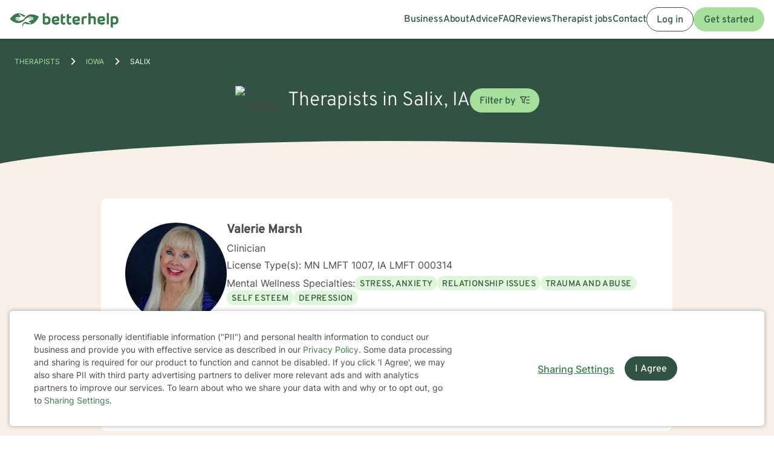

--- FILE ---
content_type: text/html; charset=UTF-8
request_url: https://www.betterhelp.com/therapists/ia/salix/
body_size: 36808
content:

<!DOCTYPE html>
<html lang="en" class="">
<head>
    <script nonce="">
    const new_cookie_names = {
        ms_click_tracker: 'bh_mc_id',
    };

    function get_cookie(cookie_name) {
        let name = cookie_name + "=";
        let cookie_array = document.cookie.split(';');
        for (let i = 0; i < cookie_array.length; i++) {
            let c = cookie_array[i];
            while (c.charAt(0) == ' ') {
                c = c.substring(1);
            }
            if (new_cookie_names[cookie_name] && c.indexOf(new_cookie_names[cookie_name] + '=') === 0) {
                return c.substring(new_cookie_names[cookie_name].length + 1, c.length);
            } else if (c.indexOf(name) === 0) {
                return c.substring(name.length, c.length);
            }
        }
        return null;
    }

    function set_cookie(cookie_name, cookie_value, expire_seconds, additional_param_info='') {
        let d = new Date();
        d.setTime(d.getTime() + (expire_seconds * 1000));
        let expires = "";
        if (expire_seconds != false) {
            expires = "expires=" + d.toUTCString();
        }
        if (new_cookie_names[cookie_name]) {
            cookie_name = new_cookie_names[cookie_name];
        }
        if (additional_param_info.length && additional_param_info.charAt(0) !== ';') {
            additional_param_info = ';' + additional_param_info;
        }
        document.cookie = cookie_name + "=" + cookie_value + ";" + expires + ";path=/" + additional_param_info;
    }
</script>
        <script nonce="" id="page-info">
        var page_info = {"locale":"en-US","force_enable_language":false,"localizejs_language":"en","geo_country":"us","week_starts_monday":false,"sites_fqdn":["www.mytherapist.com","www.teencounseling.com","www.betterhelp.com","www.betterhelporg.com","www.regain.us"],"redirect_sites_fqdn":["www.betterhelp.com","www.regain.us","www.teencounseling.com"],"show_cookie_banner":true,"ms_cookie_consent_settings":{"is_in_GB_EU":false,"ms_cookie_consent_required":true},"is_paypal_disabled":false,"specialties":[],"preferences":[],"languages":[],"app_version":"4e84c4a85ef6684a03f","uniqid":"696b476a3290d3.32156255","user_type":"logged_out_user","user_id":"eac84dab4c9ea9d195613d9648028bafe1f475b2fa365faad5afb1356ca9ec8fe8cebf892a5060eaf2d09aa2d91797a684850703ffa3fda61674b1f153c5c49b","template":"redesigned\/therapists_city","is_mobile":false,"is_app":false,"is_ios_app":false,"is_android_app":false,"user_app_version":null,"is_development_local":false,"is_development_cloud":false,"is_staging":false,"is_non_production_cloud":false,"is_qa_server":false,"features":{"specify_podcast":true,"sunsetting":false,"urgent_messages":true,"couples":false,"phone_calls":true,"secret_assign_straights":true,"livechat":true,"about":true,"counselor_application":true,"counselor_application_lean":false,"worksheets":true,"smart_match_with_categories":true,"groupinars":true,"group_sessions":true,"login_quotes":true,"videosessions":true,"app_supports_videosessions":true,"cloud_chat":true,"consent_agreement":true,"gmail_quick_action":true,"scheduling":true,"support_link":true,"no_trial":true,"strike_through_cake":true,"dollar_test_charge":true,"groupon":true,"mental":true,"funnel_smart_match":true,"funnel_overview":true,"offer_promo_codes":true,"email_verification_always":true,"reviews_page":true,"jobs_page":true,"security_logos_display":true,"social_links_display":true,"counselor-directory":true,"language_is_matching_hard_filter":false,"advice":true,"presskit":true,"press_page":true,"text_notifications":true,"goals":true,"goals_mobile_main_menu":false,"batch_creation":true,"ask_language":true,"parent_child_account":false,"hardcoded_testimonials":false,"friendly_funnel":true,"referral_program":true,"vouchers":true,"betterhelp_branded":true,"signup_captcha":true,"signup_repeat_password":false,"phone_on_mobile_signup":true,"cookie_consent_required":true,"journal":true,"maintenance_plan":true,"show_business_link":true,"show_impressum":true,"counselors_page":true},"date_time_formats":{"full":"F j, Y g:ia T","full_short_mo_no_tz":"M j, Y g:ia","date":"F j, Y","date_short_mo":"M j, Y","date_short_mo_int":"j M, Y","time":"g:ia","time_with_tz":"g:ia T","bh_date":"D, M j, Y \\a\\t g:ia T","bh_date_int":"D, j M, Y \\a\\t g:ia T","bh_date_full_day":"l, M j, Y \\a\\t g:ia T","bh_date_int_full_day":"l, j M, Y \\a\\t g:ia T","numeric_date_int":"d.m.Y"},"subdomain":"www","environment_name":null,"cdn_host_assets":"assets.betterhelp.com","cdn_host":"static.betterhelp.com","assets_app_version":"ab3ccb07d4f4","contrib_app_version":28,"env_image_tag":"20260116RCf06684a03f","product_code_name":"betterhelp","product_name":"BetterHelp","bh_address":"3155 Olsen Dr., Suite #375, San Jose, CA 95117","unix_timestamp":1768638314,"track_userid":"","coralogix_rumfrontend_key":"cxtp_ZN7InjlIyKqiTTDilrju0OSDLiv1UY","msfrontend_logger_ignore_regex_useragent":"Googlebot\/2.1|RavenCrawler|Bytespider","msfrontend_logger_ignore_regex_eventmessage":"Object Not Found Matching|Script error\\.|ResizeObserver loop|Failed to write image to cache|Non-Error exception captured|Non-Error promise rejection captured|OpenTok:|Extension context invalidated|telephone","msfrontend_logger_web_vitals_sampling_rate":"0.001","default_language_id":1,"csrf_token":"1746d7e6023bcd19846d555d3e5d9a5878fb38aa948371e6aaeda4feb6dd4481f47330902ba5f350fe7febcbdc1334803e3a00c2af7163a17d557e1554254eda","presignup_experiments":{"NEW_GET_STARTED_COPY_V1":"CONTROL"},"counselor_presignup_experiments":[],"eligible_for_iterable_push_notifications":false,"is_eligible_for_analytics":false,"showCancelMembership":false,"odometer_format":"(,ddd)","notes_tooltip":"Use this section for further information about SOAP, DAP, and BIRP note templates.","base64_encode_entries":false,"base64_encode_journals":false,"base64_encode_notes":false}
    </script>
                            
    <!-- META TAGS -->
    <meta charset="utf-8" />
    <meta http-equiv="X-UA-Compatible" content="IE=edge" />
    <meta name="viewport" content="width=device-width, initial-scale=1.0, maximum-scale=1.0" />
    <title>Find Therapists Serving Salix - Therapy For Salix, Iowa</title>
        <meta name="description" content="Counselors in Salix, IA. BetterHelp mental health therapists offer counseling online. Find Salix licensed therapists.">
    <meta name="keywords" content=" " >
    <meta name="title" content="Find Therapists Serving Salix - Therapy For Salix, Iowa">
                    <meta property="og:type"               content="website" />
        <meta property="og:title"              content="Find Therapists Serving Salix - Therapy For Salix, Iowa" />
                    <meta property="og:url"                content="http://www.betterhelp.com" />
            <meta property="og:description"        content="Counselors in Salix, IA. BetterHelp mental health therapists offer counseling online. Find Salix licensed therapists." />
            <meta property="og:image"              content="https://assets.betterhelp.com/brand/betterhelp/betterhelp-fb.png?v=ab3ccb07d4f4" />
            <meta name="twitter:card" content="summary">
    <meta name="twitter:site" content="@betterhelp">
    <meta name="twitter:title" content="Find Therapists Serving Salix - Therapy For Salix, Iowa">
                    <meta name="twitter:description" content="Counselors in Salix, IA. BetterHelp mental health therapists offer counseling online. Find Salix licensed therapists.">
            <meta name="twitter:image" content="https://assets.betterhelp.com/brand/betterhelp/betterhelp-fb.png?v=ab3ccb07d4f4">
                <link rel="shortcut icon" href="//assets.betterhelp.com/brand/betterhelp/favicon-2024.ico" type="image/x-icon">
    <link rel="icon" href="//assets.betterhelp.com/brand/betterhelp/favicon-2024.ico" type="image/x-icon">
    <!-- Apple Touch Icons for mobile safari -->
    <link rel="apple-touch-icon" href="//assets.betterhelp.com/brand/betterhelp/apple-touch-icon.png?v=ab3ccb07d4f4">
    <link rel="apple-touch-icon-precomposed" sizes="120x120" href="//assets.betterhelp.com/brand/betterhelp/apple-touch-icon-120x120-precomposed.png?v=ab3ccb07d4f4}}">
    <link rel="apple-touch-icon" sizes="120x120" href="//assets.betterhelp.com/brand/betterhelp/apple-touch-icon-120x120.png?v=ab3ccb07d4f4}}">
    <!-- End Apple Touch Icons for mobile safari -->

            
    <link
        rel="preload"
        href="//static.betterhelp.com/dist/css/contrib/jquerymobile/1.4.5/jquery.mobile.min.css?v=4e84c4a85ef6684a03f"
        as="style"
        onload="this.onload=null;this.rel='stylesheet'"
    >
            <link
        rel="preload"
        href="//static.betterhelp.com/dist/css/contrib/font-awesome/css/all.min.css?v=4e84c4a85ef6684a03f"
        as="style"
        onload="this.onload=null;this.rel='stylesheet'"
    >
    <link
        rel="preload"
        href="//static.betterhelp.com/dist/css/contrib/font-awesome/css/polyfills.css?v=4e84c4a85ef6684a03f"
        as="style"
        onload="this.onload=null;this.rel='stylesheet'"
    >
        <link rel="stylesheet" href="//static.betterhelp.com/dist/css/contrib/font-awesome-animation/0.0.7/css/font-awesome-animation.min.css?v=4e84c4a85ef6684a03f">
                
            
                
            <link
            rel="preload"
            href="//static.betterhelp.com/dist/css/contrib/select2/select2.min.css?v=4e84c4a85ef6684a03f"
            as="style"
            onload="this.onload=null;this.rel='stylesheet'"
        >
    
    <link rel="stylesheet" href="//static.betterhelp.com/dist/css/betterhelp_two/bh_style.css?v=4e84c4a85ef6684a03f">
    <link href="//static.betterhelp.com/dist/postcss/index.css?v=4e84c4a85ef6684a03f" rel='stylesheet' type='text/css'>
    <link href="//static.betterhelp.com/dist/css/contrib/google/css/roboto/index.min.css?v=4e84c4a85ef6684a03f" rel='stylesheet' type='text/css'>

                        <link
                rel="preload"
                href="//static.betterhelp.com/dist/css/contrib/google/css/inter/index.min.css?v=4e84c4a85ef6684a03f"
                as="style"
                onload="this.onload=null;this.rel='stylesheet'"
            >
            <link
                rel="preload"
                href="//static.betterhelp.com/dist/css/contrib/google/css/overpass/index.min.css?v=4e84c4a85ef6684a03f"
                as="style"
                onload="this.onload=null;this.rel='stylesheet'"
            >
            
    
    <link rel="stylesheet" href="//static.betterhelp.com/dist/css/contrib/bootstrap-multiselect.css?v=4e84c4a85ef6684a03f" >

    <template id="journal-title-text-placeholder-template">
    <span>
        Title
    </span>
</template>
<template id="journal-body-text-placeholder-template">
    <span>
        Begin your entry here
    </span>
</template>
<template id="recommended-worksheets-toggle-label-show-template">
    <span>
        Show
    </span>
</template>
<template id="recommended-worksheets-toggle-label-hide-template">
    <span>
        Hide
    </span>
</template>
<template id="timepicker-holiday-label-template">
    <span>
        HOLIDAY
    </span>
</template>
<template id="datepicker-helper-template-daysMin">
    <span>
        Su,Mo,Tu,We,Th,Fr,Sa
    </span>
</template>
<template id="datepicker-helper-template-months">
    <span>
        January,February,March,April,May,June,July,August,September,October,November,December
    </span>
</template>

                <!-- Sweeps Tracking -->
    <script nonce=""> zarazData = {"dataLayerIgnore":["OptanonLoaded","OneTrustLoaded"],"z_product_code_name":"betterhelp","z_cookieConsent":0} ; </script>
    <script nonce="" src="https://z.betterhelp.com/cdn-cgi/zaraz/i.js"></script>
    <!-- End Sweeps Tracking -->

<script nonce="" type="text/javascript" async>
    try {
        ;(function (p, l, o, w, i, n, g) {
            if (!p[i]) {
                p.GlobalSnowplowNamespace = p.GlobalSnowplowNamespace || [];
                p.GlobalSnowplowNamespace.push(i);
                p[i] = function () {
                    (p[i].q = p[i].q || []).push(arguments)
                };
                p[i].q = p[i].q || [];
                n = l.createElement(o);
                g = l.getElementsByTagName(o)[0];
                n.async = 1;
                n.src = w;
                g.parentNode.insertBefore(n, g)
            }
        }(window, document, "script", "//static.betterhelp.com/js/contrib/sp/H9R1GshL.js?v=28", "snowplow"));

        snowplow('newTracker', 'multisite', 'https://events.betterhelp.com', {
            appId: '2',
            discoverRootDomain: true,
            cookieSameSite: 'Lax', // Recommended
            contexts: {
                webPage: true // default, can be omitted
            }
        });
        var user_type = page_info.user_type;
        if (user_type == 'logged_out_user') {
            // in the PHP code, we send 'logged_out' to Snowplow
            user_type = 'logged_out';
        }
        // Convert counselor_id from null/false to -1 for Snowplow tracking
        var current_counselor_id = (user_type === 'client' && page_info.counselor_id) ? page_info.counselor_id : -1;
        snowplow('addGlobalContexts', [{
            schema: "iglu:com.betterhelp/user/jsonschema/1-0-4",
            data: {
                user_type: user_type,
                language: document.documentElement.lang,
                current_counselor_id: current_counselor_id,
            }
        }]);
        if (page_info.user_id && Number.isInteger(page_info.user_id) && page_info.user_id > 0) {
            snowplow('setUserId', page_info.user_id)
        }
        snowplow('enableActivityTracking', {
            minimumVisitLength: 30,
            heartbeatDelay: 10
        });
        snowplow('trackPageView');
        var snowplow_global = null;
        snowplow(function () {
            snowplow_global = this.multisite;
        });
    }
    catch (e) {
        console.log(e);
    }
</script>
    
    
            <script nonce="" type="application/ld+json">
 { "@context": "http://schema.org",
 "@type": "Organization",
 "name": "BetterHelp",
 "url": "https://www.betterhelp.com/therapists/ia/salix/",
 "logo": "https://assets.betterhelp.com/brand/betterhelp/logo_reverse_medium-2024.png?v=ab3ccb07d4f4",
 "description": "Counselors in Salix, IA. BetterHelp mental health therapists offer counseling online. Find Salix licensed therapists.",
 "image": {
    "@type": "ImageObject",
    "url": "https://d3ez4in977nymc.cloudfront.net/avatars/789d5e18b118012e8b1fa3d79ee11e45.jpg"
  },
 "address": {
    "@type": "PostalAddress",
    "addressLocality": "Salix",
	"addressRegion": "Iowa",
	"postalCode": "51052",
	"addressCountry": "USA"
	},
  "location": {
    "@type": "Place",
		"geo": {
			"@type": "GeoCoordinates",
				"latitude": "42.3151",
				"longitude": "-96.3027]"
	}

 }

 }

</script>

<script nonce="" type="application/ld+json">
{
  "@context": "http://schema.org",
  "@type": "BreadcrumbList",
  "itemListElement": [{
    "@type": "ListItem",
	"name": "Home",
    "position": 1,
    "item": {
      "@id": "https://www.betterhelp.com/therapists/"
    }
  },{
    "@type": "ListItem",
	"name": "Iowa",
    "position": 2,
    "item": {
      "@id": "https://www.betterhelp.com/therapists/ia/"
    }
  },{
    "@type": "ListItem",
	"name": "Salix",
    "position": 3,
    "item": {
      "@id": "https://www.betterhelp.com/therapists/ia/salix/"
    }
  }]
}
</script>
<script nonce="" type="application/ld+json">
    {
        "@context": "http://schema.org",
        "@type": "Person",
        "image": "https://d3ez4in977nymc.cloudfront.net/avatars/789d5e18b118012e8b1fa3d79ee11e45.jpg",
        "url": "https://www.betterhelp.com/valerie-marsh",
        "name": "Valerie Marsh",
        "jobTitle": "MN LMFT 1007, IA LMFT 000314",
        "description": "As a licensed marriage and family therapist and life coach with over 20 years experience, my ultimate goal is to help you uncover your full potential and lead a life that is worth celebrating. While we can&#039;t change difficult situations of the past, we can work together ...",
        "address": {
            "@type": "PostalAddress",
            "addressLocality": "Salix",
            "addressRegion": "Iowa",
            "postalCode": "51052",
            "addressCountry": "USA"
        },
        "workLocation": {
            "@type": "Place",
                "geo": {
                    "@type": "GeoCoordinates",
                        "latitude": "42.3151",
                        "longitude": "-96.3027"
                }

        }
    }
    </script>

<script nonce="" type="application/ld+json">
    {
        "@context": "http://schema.org",
        "@type": "Person",
        "image": "https://d3ez4in977nymc.cloudfront.net/avatars/c47d300d73b30703e9ae8da7cd9c010635722.jpg",
        "url": "https://www.betterhelp.com/kari-fenton",
        "name": "Kari Fenton",
        "jobTitle": "IA LMHC 133324, NE LIMHP 1176",
        "description": "As a licensed therapist in Nebraska, I bring over a decade of experience supporting individuals through complex life challenges. My practice centers on creating a compassionate, affirming space for clients navigating stress, anxiety, trauma, family dynamics, and persona...",
        "address": {
            "@type": "PostalAddress",
            "addressLocality": "Salix",
            "addressRegion": "Iowa",
            "postalCode": "51052",
            "addressCountry": "USA"
        },
        "workLocation": {
            "@type": "Place",
                "geo": {
                    "@type": "GeoCoordinates",
                        "latitude": "42.3151",
                        "longitude": "-96.3027"
                }

        }
    }
    </script>

<script nonce="" type="application/ld+json">
    {
        "@context": "http://schema.org",
        "@type": "Person",
        "image": "https://d3ez4in977nymc.cloudfront.net/avatars/765ccd398f06d8ac883533e860e5738d48232.jpg",
        "url": "https://www.betterhelp.com/david-fox",
        "name": "David Fox",
        "jobTitle": "IL LCSW 149020830, IA LISW 132994",
        "description": "I am a licensed clinical social worker in Illinois and Indiana, I have spent most of my career working to help people that have experienced trauma understand their own narrative. Sometimes, life events occur in adulthood that necessitate short term intervention to assis...",
        "address": {
            "@type": "PostalAddress",
            "addressLocality": "Salix",
            "addressRegion": "Iowa",
            "postalCode": "51052",
            "addressCountry": "USA"
        },
        "workLocation": {
            "@type": "Place",
                "geo": {
                    "@type": "GeoCoordinates",
                        "latitude": "42.3151",
                        "longitude": "-96.3027"
                }

        }
    }
    </script>

<script nonce="" type="application/ld+json">
    {
        "@context": "http://schema.org",
        "@type": "Person",
        "image": "https://d3ez4in977nymc.cloudfront.net/avatars/f8be1e311ad7650219db29ef342b985c.jpg",
        "url": "https://www.betterhelp.com/tasha-lowman",
        "name": "Tasha  Lowman ",
        "jobTitle": "IA LISW 007943",
        "description": "I am a mental health counselor licensed in Iowa with over 5 years experience working with children, teens and adults.  I have worked with clients with a wide range of concerns including depression, anxiety, ADHD, ODD, anger management and trauma.

My counseling style ...",
        "address": {
            "@type": "PostalAddress",
            "addressLocality": "Salix",
            "addressRegion": "Iowa",
            "postalCode": "51052",
            "addressCountry": "USA"
        },
        "workLocation": {
            "@type": "Place",
                "geo": {
                    "@type": "GeoCoordinates",
                        "latitude": "42.3151",
                        "longitude": "-96.3027"
                }

        }
    }
    </script>

<script nonce="" type="application/ld+json">
    {
        "@context": "http://schema.org",
        "@type": "Person",
        "image": "https://d3ez4in977nymc.cloudfront.net/avatars/29fec1d8dfdcc69c6148ca1353551ac2.jpg",
        "url": "https://www.betterhelp.com/jennifer-van-fosson-roelfs",
        "name": "Jennifer Van Fosson-Roelfs",
        "jobTitle": "IA LMHC 00681",
        "description": "I have had the privilege to be a Licensed Mental Health Counselor and provide therapy services for over 2o+ years. I completed my MS.Ed at Southern Illinois and my undergraduate work at the University of Iowa.  I am passionate about working with adolescents, adults, fam...",
        "address": {
            "@type": "PostalAddress",
            "addressLocality": "Salix",
            "addressRegion": "Iowa",
            "postalCode": "51052",
            "addressCountry": "USA"
        },
        "workLocation": {
            "@type": "Place",
                "geo": {
                    "@type": "GeoCoordinates",
                        "latitude": "42.3151",
                        "longitude": "-96.3027"
                }

        }
    }
    </script>

<script nonce="" type="application/ld+json">
    {
        "@context": "http://schema.org",
        "@type": "Person",
        "image": "https://d3ez4in977nymc.cloudfront.net/avatars/814b1c1418c45779419226d46e04117f.jpg",
        "url": "https://www.betterhelp.com/rodney-black",
        "name": "Rodney Black",
        "jobTitle": "OR LCSW L14200, IA LISW 01073",
        "description": "I am currently licensed in Iowa and Nebraska with over 26 years of professional work experience. The bulk of my career has been in community-based settings as I felt this type of setting was where I could give back to those that have helped me and my family of origin. I...",
        "address": {
            "@type": "PostalAddress",
            "addressLocality": "Salix",
            "addressRegion": "Iowa",
            "postalCode": "51052",
            "addressCountry": "USA"
        },
        "workLocation": {
            "@type": "Place",
                "geo": {
                    "@type": "GeoCoordinates",
                        "latitude": "42.3151",
                        "longitude": "-96.3027"
                }

        }
    }
    </script>

<script nonce="" type="application/ld+json">
    {
        "@context": "http://schema.org",
        "@type": "Person",
        "image": "https://d3ez4in977nymc.cloudfront.net/avatars/e5732ea327ed347cd6a8b731d558c8ac208664.jpg",
        "url": "https://www.betterhelp.com/misty-warren",
        "name": "Misty Warren",
        "jobTitle": "IA LMHC 100111, NE LIMHP 2607",
        "description": "I am licensed in Iowa and Nebraska with 5 years of professional work experience. I have experience in helping clients with stress and anxiety, relationship issues, motivation, self esteem, and confidence, &amp; depression. I believe that you are the expert of your story and...",
        "address": {
            "@type": "PostalAddress",
            "addressLocality": "Salix",
            "addressRegion": "Iowa",
            "postalCode": "51052",
            "addressCountry": "USA"
        },
        "workLocation": {
            "@type": "Place",
                "geo": {
                    "@type": "GeoCoordinates",
                        "latitude": "42.3151",
                        "longitude": "-96.3027"
                }

        }
    }
    </script>

<script nonce="" type="application/ld+json">
    {
        "@context": "http://schema.org",
        "@type": "Person",
        "image": "https://d3ez4in977nymc.cloudfront.net/avatars/9385b8f0a792a7a4811670fea83be768171330.jpg",
        "url": "https://www.betterhelp.com/elizabeth-souba",
        "name": "Elizabeth Souba",
        "jobTitle": "CO LPC LPC.0019031, FL LMHC MH26094",
        "description": "Where is home? Where do I belong? Will I ever feel settled? If you find yourself asking these questions, let us navigate it together. Life is unscripted and messy but if you are ready to embrace the unsettled feeling, today is a good day to start. I had the pleasure to ...",
        "address": {
            "@type": "PostalAddress",
            "addressLocality": "Salix",
            "addressRegion": "Iowa",
            "postalCode": "51052",
            "addressCountry": "USA"
        },
        "workLocation": {
            "@type": "Place",
                "geo": {
                    "@type": "GeoCoordinates",
                        "latitude": "42.3151",
                        "longitude": "-96.3027"
                }

        }
    }
    </script>

<script nonce="" type="application/ld+json">
    {
        "@context": "http://schema.org",
        "@type": "Person",
        "image": "https://d3ez4in977nymc.cloudfront.net/avatars/d36359cd6e1778af2b9dd1e57e58dcac173681.jpg",
        "url": "https://www.betterhelp.com/mary-pulscher",
        "name": "Mary Pulscher",
        "jobTitle": "IA LMHC 00687",
        "description": "
I see myself as both a guide and a fellow traveler on the path of growth. My work is rooted in the belief that resilience isn’t about avoiding pain, but about transforming it into wisdom. I create spaces where people can pause, reflect, and reconnect with themselves—wh...",
        "address": {
            "@type": "PostalAddress",
            "addressLocality": "Salix",
            "addressRegion": "Iowa",
            "postalCode": "51052",
            "addressCountry": "USA"
        },
        "workLocation": {
            "@type": "Place",
                "geo": {
                    "@type": "GeoCoordinates",
                        "latitude": "42.3151",
                        "longitude": "-96.3027"
                }

        }
    }
    </script>

<script nonce="" type="application/ld+json">
    {
        "@context": "http://schema.org",
        "@type": "Person",
        "image": "https://d3ez4in977nymc.cloudfront.net/avatars/4d3cad6c07a43cbb54a4107f4f1b0741.jpg",
        "url": "https://www.betterhelp.com/brenda-hanson",
        "name": "Brenda Hanson",
        "jobTitle": "IA LISW 135454, KS LSCSW LSCSW 1607",
        "description": "As a licensed therapist in Kansas with over four decades of clinical experience, I specialize in supporting individuals through complex life transitions and emotional challenges. My approach is compassionate and holistic, focusing on helping clients navigate issues like...",
        "address": {
            "@type": "PostalAddress",
            "addressLocality": "Salix",
            "addressRegion": "Iowa",
            "postalCode": "51052",
            "addressCountry": "USA"
        },
        "workLocation": {
            "@type": "Place",
                "geo": {
                    "@type": "GeoCoordinates",
                        "latitude": "42.3151",
                        "longitude": "-96.3027"
                }

        }
    }
    </script>

<script nonce="" type="application/ld+json">
    {
        "@context": "http://schema.org",
        "@type": "Person",
        "image": "https://d3ez4in977nymc.cloudfront.net/avatars/1d05cb20756808cac0c8a6a255a30c4f206834.jpg",
        "url": "https://www.betterhelp.com/connie-seth",
        "name": "Connie Seth",
        "jobTitle": "IA LISW 04200",
        "description": "I am licensed in Iowa with 30 years of professional work experience. I have experience in helping clients with stress and anxiety, trauma and abuse, coping with grief and loss, &amp; anger management. I believe in treating everyone with respect, sensitivity, and compassion....",
        "address": {
            "@type": "PostalAddress",
            "addressLocality": "Salix",
            "addressRegion": "Iowa",
            "postalCode": "51052",
            "addressCountry": "USA"
        },
        "workLocation": {
            "@type": "Place",
                "geo": {
                    "@type": "GeoCoordinates",
                        "latitude": "42.3151",
                        "longitude": "-96.3027"
                }

        }
    }
    </script>

<script nonce="" type="application/ld+json">
    {
        "@context": "http://schema.org",
        "@type": "Person",
        "image": "https://d3ez4in977nymc.cloudfront.net/avatars/7484385dc12a1ad4eb8bf04a97002e09266771.jpg",
        "url": "https://www.betterhelp.com/juan-rivera",
        "name": "Juan Rivera",
        "jobTitle": "HI Psychologist PSY-1823, IA Psychologist 115791",
        "description": "I am licensed Doctoral Level Psychologist in Puerto Rico, Hawaii and Iowa with 18 years of professional work experience. I have experience in helping clients with stress, anxiety, anger management, motivation, self esteem, confidence, &amp; depression. I also have experienc...",
        "address": {
            "@type": "PostalAddress",
            "addressLocality": "Salix",
            "addressRegion": "Iowa",
            "postalCode": "51052",
            "addressCountry": "USA"
        },
        "workLocation": {
            "@type": "Place",
                "geo": {
                    "@type": "GeoCoordinates",
                        "latitude": "42.3151",
                        "longitude": "-96.3027"
                }

        }
    }
    </script>

<script nonce="" type="application/ld+json">
    {
        "@context": "http://schema.org",
        "@type": "Person",
        "image": "https://d3ez4in977nymc.cloudfront.net/avatars/f8b42198a7677bfb29411e87f11be448289414.jpg",
        "url": "https://www.betterhelp.com/deborah-landwehr",
        "name": "Deborah Landwehr",
        "jobTitle": "IA LMFT 121294",
        "description": "I am licensed in Iowa with 3 years of professional work experience. I have experience in helping clients with stress, anxiety, relationship issues, family conflicts, motivation, self esteem, &amp; confidence. I also have experience working with depression. I believe that yo...",
        "address": {
            "@type": "PostalAddress",
            "addressLocality": "Salix",
            "addressRegion": "Iowa",
            "postalCode": "51052",
            "addressCountry": "USA"
        },
        "workLocation": {
            "@type": "Place",
                "geo": {
                    "@type": "GeoCoordinates",
                        "latitude": "42.3151",
                        "longitude": "-96.3027"
                }

        }
    }
    </script>

<script nonce="" type="application/ld+json">
    {
        "@context": "http://schema.org",
        "@type": "Person",
        "image": "https://d3ez4in977nymc.cloudfront.net/avatars/7f68cd795e0403b94275e4a31d046471300210.jpg",
        "url": "https://www.betterhelp.com/grace-lu",
        "name": "Grace Lu",
        "jobTitle": "CA LMFT 151683",
        "description": "I have worked extensively with a diverse patient population, such as adolescents in high-school settings, geriatrics, those with developmental differences, and those with dual diagnoses, among others. Although predominantly trained in cognitive-behavioral therapy, I als...",
        "address": {
            "@type": "PostalAddress",
            "addressLocality": "Salix",
            "addressRegion": "Iowa",
            "postalCode": "51052",
            "addressCountry": "USA"
        },
        "workLocation": {
            "@type": "Place",
                "geo": {
                    "@type": "GeoCoordinates",
                        "latitude": "42.3151",
                        "longitude": "-96.3027"
                }

        }
    }
    </script>

        <link rel="canonical" href="https://www.betterhelp.com/therapists/ia/salix/" />

</head>




<body id="redesigned/therapists_city" class="tw-theme-betterhelp_two tw-user-logged_out_user" cdn="static.betterhelp.com"
      data-localize="">
            <script nonce="">
            function remove_url_parameter(url, parameter) {
                //prefer to use l.search if you have a location/link object
                var url_parts= url.split('?');
                if (url_parts.length>=2) {
                    var prefix= encodeURIComponent(parameter)+'=';
                    var pars= url_parts[1].split(/[&;]/g);

                    //reverse iteration as may be destructive
                    for (var i= pars.length; i-- > 0;) {
                        //idiom for string.startsWith
                        if (pars[i].lastIndexOf(prefix, 0) !== -1) {
                            pars.splice(i, 1);
                        }
                    }

                    url= url_parts[0] + (pars.length > 0 ? '?' + pars.join('&') : "");
                    return url;
                } else {
                    return url;
                }
            }
            try {
                var clean_url = remove_url_parameter(window.location.href, 'email');
                clean_url = remove_url_parameter(clean_url, 'e');
                clean_url = remove_url_parameter(clean_url, 'pe');
                clean_url = remove_url_parameter(clean_url, 'pn');
                clean_url = remove_url_parameter(clean_url, 'organization_name');
                window.history.replaceState('', '', clean_url);
            }
            catch (e) {}
        </script>
     <!-- end not automation and not amp -->

    <div class="hidden overlay-loading-layer" id="loading_overlay">
        <svg class="loading-animation absolute" viewBox="0 0 42 42" role="alert" aria-live="assertive" aria-label="Content is loading">
  <circle cx="21" cy="21" r="18.5"></circle>
</svg>     </div>
    <div
        id="body-container"
        class=""
    >
                                                        


<header data-scrolled="false" class="   is-logged-out">
                <a href="#content-container" class="skip-link btn btn-primary">Skip to Main Content</a>
    
    
    <!-- Branding -->
            <a class=" md:tw-hidden lg:tw-inline-block counselor:tw-hidden counselor:md:tw-inline-block brand-logo " href="/" >
            <div class="brand ">
                                    <img src="//assets.betterhelp.com/brand/tmp/betterhelp/icon-color-2024.png?v=ab3ccb07d4f4" alt="BetterHelp home" class="!tw-mr-0 ">
                                            </div>
            <span aria-describedby="Please visit www.betterhelp.com/accessible to view the accessible version of our site."></span>
        </a>

        <a class="tw-hidden md:max-lg:tw-inline-block counselor:tw-inline-block counselor:md:tw-hidden brand-icon " href="/"         >
            <div class="brand ">
                                    <img src="//assets.betterhelp.com/brand/betterhelp/icon-color-md-2024.png?v=ab3ccb07d4f4" alt="BetterHelp home">
                                            </div>
        </a>
        <span aria-describedby="Please visit www.betterhelp.com/accessible to view the accessible version of our site."></span>
            
<!-- Mobile menu button -->
            <button
            type="button"
            data-testid="mobilemenu-toggle"
            class="mobilemenu-toggle"
            aria-expanded="false"
            aria-controls="mobile-nav-menu"
            data-expanded="false"
        >
            <span id="full-size-menu-highlight" class="hidden full-size-highlight"></span>
                            <span aria-hidden="true" class="position-relative">
                    <svg data-menu-open width="18" height="12" viewBox="0 0 24 16" fill="none" xmlns="http://www.w3.org/2000/svg">
                        <path d="M0 16H24V13.3333H0V16ZM0 9.33333H24V6.66667H0V9.33333ZM0 0V2.66667H24V0H0Z" fill="currentColor"/>
                    </svg>
                    <svg data-menu-close width="18" height="16" viewBox="0 0 24 24" fill="none" xmlns="http://www.w3.org/2000/svg">
                        <path d="M22.6668 1.33337L1.3335 22.6667M1.3335 1.33337L22.6668 22.6667" stroke="currentColor" stroke-width="3"/>
                    </svg>
                </span>
                        <span class="sr-only">Open menu</span>
        </button>
            
        
        <!-- Menu -->
        <div data-testid="nav-menu" id="mobile-nav-menu" class="menu  " aria-label="Main Menu" role="navigation">
            <!-- Left side menu - logged in users only -->
                            <ul class="main">
                                    </ul>
                        <!-- Right side menu -->
                            <ul class="right">
                                                                            <a href="https://www.betterhelporg.com" data-testid="business-nav" class="tw-whitespace-nowrap" >
        <li>Business</li>
    </a>
    <a href="/about/" id="about-nav" data-testid="about-nav" class="tw-whitespace-nowrap" style="" >
        <li >
            About
        </li>
    </a>
    <a class="tw-whitespace-nowrap" href="/advice/" id="advice-nav" data-testid="advice-nav" >
        <li>Advice</li>
    </a>
                        <a class="tw-whitespace-nowrap" href="/faq/" id="faq-nav" >
                <li>FAQ</li>
            </a>
                        <a class="tw-whitespace-nowrap" href="/reviews/" id="reviews-nav" data-testid="reviews-nav" >
            <li >Reviews</li>
        </a>
                <a class="tw-whitespace-nowrap" href="/counselor_application/" id="counselor-nav" data-testid="counselor-nav" >
            <li>Therapist jobs</li>
        </a>
                    <a href="/contact/" id="support-nav" data-testid="support-nav" class="tw-whitespace-nowrap" >
            <li>Contact</li>
        </a>
                    <a href="/login/" class="btn btn-secondary ignore-dark-bg md:respect-dark-bg" data-testid="login-nav" id="login-nav">
            Log in
        </a>
                                <a data-testid="get-started-nav" href="/get-started/" class="btn btn-primary"  id="get-started-nav">Get started</a>
                                                                </ul>
                    </div>
        
                            </header>
<div id="notification"></div>
                                    
        <div class="hidden dark-overlay"></div>            <div
                id="content-container"
                class=""
                role="main"
            >
                
<div class="banner-intro tw-bg-green-700">
    <div role="breadcrumb" aria-label="breadcrumb" class="breadcrumbs tw-text-[12px] !tw-pt-[12px] lg:!tw-pt-[26px] !tw-pl-[10px] lg:!tw-pl-[24px] tw-text-left">
        <a href="/therapists/" class="!tw-no-underline !tw-text-green-300 !tw-font-normal tw-mr-[14px]">THERAPISTS</a>
        <span class="tw-uppercase">
            <i aria-hidden="true" class="fa fa-angle-right tw-text-[15px] tw-mr-[14px] tw-relative tw-top-[1px]"></i>
            <a class="!tw-no-underline !tw-text-green-300 !tw-font-normal tw-mr-[14px]" href="/therapists/ia/" > Iowa</a>
            <i aria-hidden="true" class="fa fa-angle-right tw-text-[15px] tw-mr-[14px] tw-relative tw-top-[1px]"></i>
            <span aria-current="page">Salix</span>
        </span>
    </div>
    <div class="tw-flex tw-flex-col lg:tw-flex-row tw-gap-[12px] lg:tw-gap-[20px] tw-justify-center tw-items-center lg:tw-items-end lg:tw-mb-[40px] tw-pt-[44px] lg:tw-pt-[80px]">
        <div class="tw-flex tw-flex-col lg:tw-flex-row lg:tw-max-w-[75%] xl:tw-max-w-[945px] tw-gap-[12px] lg:tw-gap-[20px] tw-justify-center tw-items-center tw-mb-[12px] lg:tw-mb-0">
            <img class="tw-max-w-[48px] lg:tw-max-w-[87px]" src="//assets.betterhelp.com/public_pages/therapists_pages/city_hero.png" alt="cityscape" />
            <h1 class="tw-text-gray-50 !tw-text-[20px] lg:!tw-text-[32px] tw-text-center lg:tw-text-left tw-px-[24px] lg:tw-px-0">Therapists in Salix, IA</h1>
            <div>
    <button class="btn btn-default filter-btn tw-px-[15px]" data-toggle="modal" data-target="#modal-filter"><span class="label">Filter by</span> <i class="fa-regular fa-filter-list !tw-text-gray-700 tw-ml-[3px]"></i></button>
    <div id="modal-filter" class="modal fade" tabindex="-1" role="dialog" aria-labelledby="modal-filter-label" aria-modal="true">
        <div class="modal-dialog">
            <div class="modal-content">
                <div class="modal-header !tw-p-[24px] !tw-pb-[16px] tw-flex tw-justify-between">
                    <h2 id="modal-filter-label">Filters</h2>
                    <button type="button" class="close !tw-static" data-dismiss="modal" aria-label="close"><span class="tw-text-gray-500 fal fa-xmark tw-text-[24px]"></span></button>
                </div>
                <div class="modal-body tw-p-[24px]">
                    <div class="city-state-filter-modal tw-flex tw-flex-col tw-gap-[8px] tw-justify-between tw-mb-[24px]">
    <p class="tw-text-left tw-font-bold tw-min-w-[70px] tw-mt-0 tw-font-semibold !tw-mb-[8px]">Filter by: </p>
    <div class="specialties-div tw-w-full">
        <select id="therapists-specialties-select" multiple="multiple" aria-label="specialties">
                            <option value="Depression">Depression</option>
                            <option value="Stress, Anxiety">Stress and anxiety</option>
                            <option value="Addictions">Coping with addictions</option>
                            <option value="LGBT">LGBTQ+ related issues</option>
                            <option value="Relationship issues">Relationship issues</option>
                            <option value="Family conflicts">Family conflicts</option>
                            <option value="Trauma and abuse">Trauma and abuse</option>
                            <option value="Grief">Coping with grief and loss</option>
                            <option value="Intimacy-related issues">Intimacy related issues</option>
                            <option value="Eating disorders">Eating disorders</option>
                            <option value="Sleeping disorders">Sleeping disorders</option>
                            <option value="Parenting issues">Parenting issues</option>
                            <option value="Self esteem">Motivation, self esteem, and confidence</option>
                            <option value="Anger management">Anger management</option>
                            <option value="Career difficulties">Career difficulties</option>
                            <option value="Bipolar disorder">Bipolar disorder</option>
                            <option value="Coping with life changes">Coping with life changes</option>
                            <option value="Coaching">Executive and professional coaching</option>
                            <option value="Compassion fatigue">Compassion fatigue</option>
                            <option value="ADHD">Concentration, memory and focus (ADHD)</option>
                            <option value="Teen">Teen Counseling</option>
                            <option value="Couples">Couples Counseling</option>
                    </select>
    </div>
        <div class="languages-div tw-w-full">
        <select id="therapists-languages-select" multiple="multiple" aria-label="languages">
                            <option value="1">English</option>
                            <option value="2">Spanish</option>
                    </select>
    </div>
        <div class="identities-div tw-w-full">
        <select id="therapists-identities-select" multiple="multiple" aria-label="identities">
                            <option value="Male">Male</option>
                            <option value="Female">Female</option>
                            <option value="Nonconforming">Nonconforming</option>
                    </select>
    </div>
    <div class="preferences-div tw-w-full">
        <select id="therapists-preferences-select" multiple="multiple" aria-label="preferences">
                            <option value="Therapist of color">Therapist of color</option>
                            <option value="Christian">Christian-based therapy</option>
                            <option value="LGBT">LGBT Friendly</option>
                            <option value="Older">Older therapist (45+)</option>
                            <option value="Non-religious">Non-religious therapist</option>
                    </select>
    </div>
</div>
                    <div class="tw-flex tw-flex-col md:tw-flex-row-reverse tw-gap-4">
                        <button id="apply-filters" class="btn btn-default tw-w-full md:tw-w-auto tw-text-[20px] tw-h-[56px] tw-pt-[10px]">Apply filters</button>
                        <button id="reset-filters" class="btn btn-dismiss tw-w-full md:tw-w-auto tw-text-[20px] tw-h-[56px] tw-text-gray-700 tw-pt-[10px]" onclick="window.location = window.location.origin + window.location.pathname;">Reset all</button>
                    </div>
                </div>
            </div>
        </div>
    </div>
</div>        </div>
    </div>
    <div class="tw-relative tw-overflow-hidden after:tw-h-8 after:md:tw-h-12 after:lg:tw-h-16 after:tw-scale-x-110 after:tw-block after:tw-bg-bg-dark tw--bottom-[1px] after:tw-content-[''] curve"><div class="tw-absolute tw-w-full"></div></div>
</div>

<div class="tw-bg-gradient-to-b tw-from-bg-dark tw-to-bg tw-pb-[40px]">
    <div class="container">
        <div class="row">
            <div class="col-sm-10 col-sm-offset-1">
                               <div id="custom-content"
                    class="manage-content !tw-mb-4 md:!tw-mb-8 tw-relative tw-overflow-hidden tw-line-clamp-4 md:tw-line-clamp-none">
                    
                </div>
                <a id="read-more-btn"
                    class="tw-hidden tw-mb-[16px] tw-cursor-pointer tw-underline tw-text-[14px]">
                    Read more
                </a>
                                                                                                                                                                                                                                <div role="group" aria-label="Valerie Marsh details" class="tw-relative tw-bg-white tw-rounded-[10px] md:tw-min-h-[356px] tw-p-[20px] md:tw-p-[36px] lg:tw-p-[40px] tw-mb-[12px] md:tw-mb-[24px] md:tw-flex md:tw-gap-[16px]">
                                                <a href="/valerie-marsh/"><img src="https://d3ez4in977nymc.cloudfront.net/avatars/789d5e18b118012e8b1fa3d79ee11e45.jpg" class="img-responsive tw-rounded-full tw-mb-0 md:tw-mb-[16px] tw-w-[64px] tw-max-w-[64px] tw-h-[64px] md:tw-w-[168px] md:tw-max-w-[168px] md:tw-h-[168px]" alt="Psychologist Valerie Marsh providing different types of therapy in Salix" title="Click here to view Salix counselor Valerie Marsh's counseling therapist profile for Salix" /></a>
                    
                        <div>
                            <div class="name-location-cred-block tw-float-right tw-absolute tw-left-[100px] tw-top-[11px] md:tw-float-none md:tw-relative md:tw-left-0 md:tw-top-0">                        <div notranslate>
                            <p class="tw-text-[18px] tw-leading-[24px] md:tw-text-[20px] tw-font-bold tw-font-[Overpass] tw-mb-[4px] md:tw-mb-[8px] tw-mt-[8px] md:tw-mt-0" title="Learn More About Therapist Valerie Marsh, Helping People in Salix. BetterHelp therapists ready and available to help you.">Valerie Marsh</p>
                        </div>
                        <div class="tw-leading-[20px] tw-mb-[4px] md:tw-mb-[8px]">Clinician</div>
                        <div class="tw-leading-[20px]" notranslate>License Type(s): MN LMFT 1007, IA LMFT 000314</div>                    </div>
                                                            <div class="specialties-block tw-leading-[20px] md:tw-mt-[8px] tw-flex tw-flex-wrap tw-items-center tw-gap-y-[8px] lg:tw-gap-y-[4px] tw-gap-x-[4px]">Mental Wellness Specialties:                             <span isolate class="tw-uppercase tw-bg-bg-success tw-rounded-full tw-px-[8px] tw-font-[Overpass] tw-text-[12px] md:tw-text-[14px] tw-tracking-[.4px] tw-h-[24px] tw-leading-[27px] tw-text-green-700">Stress, Anxiety</span><span notranslate></span><span isolate class="tw-uppercase tw-bg-bg-success tw-rounded-full tw-px-[8px] tw-font-[Overpass] tw-text-[12px] md:tw-text-[14px] tw-tracking-[.4px] tw-h-[24px] tw-leading-[27px] tw-text-green-700">Relationship issues</span><span notranslate></span><span isolate class="tw-uppercase tw-bg-bg-success tw-rounded-full tw-px-[8px] tw-font-[Overpass] tw-text-[12px] md:tw-text-[14px] tw-tracking-[.4px] tw-h-[24px] tw-leading-[27px] tw-text-green-700">Trauma and abuse</span><span notranslate></span><span isolate class="tw-uppercase tw-bg-bg-success tw-rounded-full tw-px-[8px] tw-font-[Overpass] tw-text-[12px] md:tw-text-[14px] tw-tracking-[.4px] tw-h-[24px] tw-leading-[27px] tw-text-green-700">Self esteem</span><span notranslate></span><span isolate class="tw-uppercase tw-bg-bg-success tw-rounded-full tw-px-[8px] tw-font-[Overpass] tw-text-[12px] md:tw-text-[14px] tw-tracking-[.4px] tw-h-[24px] tw-leading-[27px] tw-text-green-700">Depression</span>                        </a></div>
                                                                                        <div class="tw-leading-[20px] tw-mt-[16px] md:tw-mt-[8px]">25 years offering treatment </div>
                                                        <p class="tw-text-[14px] tw-my-[16px] md:tw-mt-[20px] tw-leading-[20px] tw-line-clamp-[15] lg:tw-line-clamp-[6] md:tw-mb-0">As a licensed marriage and family therapist and life coach with over 20 years experience, my ultimate goal is to help you uncover your full potential and lead a life that is worth celebrating. While we can&#039;t change difficult situations of the past, we can work together to release negative emotions and resolve challenges in your life that are preventing you from attaining your personal goals. By applying complimentary therapeutic approaches, I share knowledge and skills that will create a more joyful and happy life for both individuals and couples.

In this turbulent time of confusion, worry and sadness that you may be experiencing, (due to problem with life stressors, depression, anxiety, relationship issues, grief and loss), I can offer you  new tools and guidance to attain inner strength and confidence, have more loving relationships and a happier life. Utilizing cognitive behavioral, solution focused, mindfulness and positive psychological approaches, I specialize in a holistic approach to help people find new solutions to recover from the negative consequences of difficult life transitions and/or relationships.

If you are seeking greater self confidence, joy, peace and contentment in your life, maybe it&#039;s time for a different approach and a new breakthrough!  Let&#039;s work together to create a plan to meet your unique and specific needs.I am here to support and empower you, and really do understand what you are going through, and can help.

I look forward to hearing from you!



</p>
                        </div>
                        <div class="md:tw-absolute md:tw-flex md:tw-flex-col md:tw-left-[36px] lg:tw-left-[40px] md:tw-top-[220px]">                                                    <a class="btn btn-primary tw-w-full md:tw-w-[168px] tw-mb-[12px] tw-font-semibold tw-leading-[24px]" href="/get-started/?counselor=15390" title="BetterHelp Therapists Are Ready To Help People In Salix, IA" alt="Get Started & Matched With Therapists Working With People In Salix, IA. Our psychologists are online, ready to provide counseling in Salix." >Get started</a>
                            <a class="btn btn-info my-site tw-w-full md:tw-w-[168px] tw-font-semibold tw-leading-[24px]" href="/valerie-marsh/" title=" Profile page for Salix BetterHelp therapists. Let a therapist help you improve your mental wellness" alt=" View the Salix profile of this and other therapists in Salix." >View profile</a>
                                            </div>
                    </div>
                                                                                                                                                                                                                                <div role="group" aria-label="Kari Fenton details" class="tw-relative tw-bg-white tw-rounded-[10px] md:tw-min-h-[356px] tw-p-[20px] md:tw-p-[36px] lg:tw-p-[40px] tw-mb-[12px] md:tw-mb-[24px] md:tw-flex md:tw-gap-[16px]">
                                                <a href="/kari-fenton/"><img src="https://d3ez4in977nymc.cloudfront.net/avatars/c47d300d73b30703e9ae8da7cd9c010635722.jpg" class="img-responsive tw-rounded-full tw-mb-0 md:tw-mb-[16px] tw-w-[64px] tw-max-w-[64px] tw-h-[64px] md:tw-w-[168px] md:tw-max-w-[168px] md:tw-h-[168px]" alt="Psychologist Kari Fenton providing different types of therapy in Salix" title="Click here to view Salix counselor Kari Fenton's counseling therapist profile for Salix" /></a>
                    
                        <div>
                            <div class="name-location-cred-block tw-float-right tw-absolute tw-left-[100px] tw-top-[11px] md:tw-float-none md:tw-relative md:tw-left-0 md:tw-top-0">                        <div notranslate>
                            <p class="tw-text-[18px] tw-leading-[24px] md:tw-text-[20px] tw-font-bold tw-font-[Overpass] tw-mb-[4px] md:tw-mb-[8px] tw-mt-[8px] md:tw-mt-0" title="Learn More About Therapist Kari Fenton, Helping People in Salix. BetterHelp therapists ready and available to help you.">Kari Fenton</p>
                        </div>
                        <div class="tw-leading-[20px] tw-mb-[4px] md:tw-mb-[8px]">Clinician</div>
                        <div class="tw-leading-[20px]" notranslate>License Type(s): IA LMHC 133324, NE LIMHP 1176</div>                    </div>
                                                            <div class="specialties-block tw-leading-[20px] md:tw-mt-[8px] tw-flex tw-flex-wrap tw-items-center tw-gap-y-[8px] lg:tw-gap-y-[4px] tw-gap-x-[4px]">Mental Wellness Specialties:                             <span isolate class="tw-uppercase tw-bg-bg-success tw-rounded-full tw-px-[8px] tw-font-[Overpass] tw-text-[12px] md:tw-text-[14px] tw-tracking-[.4px] tw-h-[24px] tw-leading-[27px] tw-text-green-700">Stress, Anxiety</span><span notranslate></span><span isolate class="tw-uppercase tw-bg-bg-success tw-rounded-full tw-px-[8px] tw-font-[Overpass] tw-text-[12px] md:tw-text-[14px] tw-tracking-[.4px] tw-h-[24px] tw-leading-[27px] tw-text-green-700">Family conflicts</span><span notranslate></span><span isolate class="tw-uppercase tw-bg-bg-success tw-rounded-full tw-px-[8px] tw-font-[Overpass] tw-text-[12px] md:tw-text-[14px] tw-tracking-[.4px] tw-h-[24px] tw-leading-[27px] tw-text-green-700">Trauma and abuse</span><span notranslate></span><span isolate class="tw-uppercase tw-bg-bg-success tw-rounded-full tw-px-[8px] tw-font-[Overpass] tw-text-[12px] md:tw-text-[14px] tw-tracking-[.4px] tw-h-[24px] tw-leading-[27px] tw-text-green-700">Self esteem</span><span notranslate></span><span isolate class="tw-uppercase tw-bg-bg-success tw-rounded-full tw-px-[8px] tw-font-[Overpass] tw-text-[12px] md:tw-text-[14px] tw-tracking-[.4px] tw-h-[24px] tw-leading-[27px] tw-text-green-700">Coping with life changes</span>                        </a></div>
                                                                                        <div class="tw-leading-[20px] tw-mt-[16px] md:tw-mt-[8px]">13 years offering treatment </div>
                                                        <p class="tw-text-[14px] tw-my-[16px] md:tw-mt-[20px] tw-leading-[20px] tw-line-clamp-[15] lg:tw-line-clamp-[6] md:tw-mb-0">As a licensed therapist in Nebraska, I bring over a decade of experience supporting individuals through complex life challenges. My practice centers on creating a compassionate, affirming space for clients navigating stress, anxiety, trauma, family dynamics, and personal growth. 

I specialize in working with diverse populations, offering expertise in addressing self-esteem, life transitions, communication challenges, and interpersonal relationships. My approach is deeply respectful of individual experiences, particularly for LGBTQ+ communities, those exploring sexuality, and individuals processing complex emotional landscapes.

I&#039;m committed to helping clients develop resilience, self-understanding, and healthy coping strategies. Whether you&#039;re working through relationship dynamics, processing past experiences, or seeking personal empowerment, I provide a supportive, non-judgmental environment where you can explore your authentic self and build meaningful change.

My therapeutic style integrates evidence-based practices with a holistic, person-centered approach, honoring each client&#039;s unique journey and inherent strengths.</p>
                        </div>
                        <div class="md:tw-absolute md:tw-flex md:tw-flex-col md:tw-left-[36px] lg:tw-left-[40px] md:tw-top-[220px]">                                                    <a class="btn btn-primary tw-w-full md:tw-w-[168px] tw-mb-[12px] tw-font-semibold tw-leading-[24px]" href="/get-started/?counselor=35722" title="BetterHelp Therapists Are Ready To Help People In Salix, IA" alt="Get Started & Matched With Therapists Working With People In Salix, IA. Our psychologists are online, ready to provide counseling in Salix." >Get started</a>
                            <a class="btn btn-info my-site tw-w-full md:tw-w-[168px] tw-font-semibold tw-leading-[24px]" href="/kari-fenton/" title=" Profile page for Salix BetterHelp therapists. Let a therapist help you improve your mental wellness" alt=" View the Salix profile of this and other therapists in Salix." >View profile</a>
                                            </div>
                    </div>
                                                                                                                                                                                                                                <div role="group" aria-label="David Fox details" class="tw-relative tw-bg-white tw-rounded-[10px] md:tw-min-h-[356px] tw-p-[20px] md:tw-p-[36px] lg:tw-p-[40px] tw-mb-[12px] md:tw-mb-[24px] md:tw-flex md:tw-gap-[16px]">
                                                <a href="/david-fox/"><img src="https://d3ez4in977nymc.cloudfront.net/avatars/765ccd398f06d8ac883533e860e5738d48232.jpg" class="img-responsive tw-rounded-full tw-mb-0 md:tw-mb-[16px] tw-w-[64px] tw-max-w-[64px] tw-h-[64px] md:tw-w-[168px] md:tw-max-w-[168px] md:tw-h-[168px]" alt="Psychologist David Fox providing different types of therapy in Salix" title="Click here to view Salix counselor David Fox's counseling therapist profile for Salix" /></a>
                    
                        <div>
                            <div class="name-location-cred-block tw-float-right tw-absolute tw-left-[100px] tw-top-[11px] md:tw-float-none md:tw-relative md:tw-left-0 md:tw-top-0">                        <div notranslate>
                            <p class="tw-text-[18px] tw-leading-[24px] md:tw-text-[20px] tw-font-bold tw-font-[Overpass] tw-mb-[4px] md:tw-mb-[8px] tw-mt-[8px] md:tw-mt-0" title="Learn More About Therapist David Fox, Helping People in Salix. BetterHelp therapists ready and available to help you.">David Fox</p>
                        </div>
                        <div class="tw-leading-[20px] tw-mb-[4px] md:tw-mb-[8px]">Clinician</div>
                        <div class="tw-leading-[20px]" notranslate>License Type(s): IL LCSW 149020830, IA LISW 132994</div>                    </div>
                                                            <div class="specialties-block tw-leading-[20px] md:tw-mt-[8px] tw-flex tw-flex-wrap tw-items-center tw-gap-y-[8px] lg:tw-gap-y-[4px] tw-gap-x-[4px]">Mental Wellness Specialties:                             <span isolate class="tw-uppercase tw-bg-bg-success tw-rounded-full tw-px-[8px] tw-font-[Overpass] tw-text-[12px] md:tw-text-[14px] tw-tracking-[.4px] tw-h-[24px] tw-leading-[27px] tw-text-green-700">Stress, Anxiety</span><span notranslate></span><span isolate class="tw-uppercase tw-bg-bg-success tw-rounded-full tw-px-[8px] tw-font-[Overpass] tw-text-[12px] md:tw-text-[14px] tw-tracking-[.4px] tw-h-[24px] tw-leading-[27px] tw-text-green-700">Addictions</span><span notranslate></span><span isolate class="tw-uppercase tw-bg-bg-success tw-rounded-full tw-px-[8px] tw-font-[Overpass] tw-text-[12px] md:tw-text-[14px] tw-tracking-[.4px] tw-h-[24px] tw-leading-[27px] tw-text-green-700">LGBT</span><span notranslate></span><span isolate class="tw-uppercase tw-bg-bg-success tw-rounded-full tw-px-[8px] tw-font-[Overpass] tw-text-[12px] md:tw-text-[14px] tw-tracking-[.4px] tw-h-[24px] tw-leading-[27px] tw-text-green-700">Relationship issues</span><span notranslate></span><span isolate class="tw-uppercase tw-bg-bg-success tw-rounded-full tw-px-[8px] tw-font-[Overpass] tw-text-[12px] md:tw-text-[14px] tw-tracking-[.4px] tw-h-[24px] tw-leading-[27px] tw-text-green-700">Trauma and abuse</span>                        </a></div>
                                                                                        <div class="tw-leading-[20px] tw-mt-[16px] md:tw-mt-[8px]">3 years offering treatment </div>
                                                        <p class="tw-text-[14px] tw-my-[16px] md:tw-mt-[20px] tw-leading-[20px] tw-line-clamp-[15] lg:tw-line-clamp-[6] md:tw-mb-0">I am a licensed clinical social worker in Illinois and Indiana, I have spent most of my career working to help people that have experienced trauma understand their own narrative. Sometimes, life events occur in adulthood that necessitate short term intervention to assist us to process, understand and reset. 

My treatment approach involves not only listening, but more importantly, hearing exactly what each person chooses to tell me so that I can understand their unique issue and help them move forward. Your treatment plan will be created by you and for you so that the piece of you  that has been impacted is made whole. I look forward to meeting you and working together to empower you to be excited about today, tomorrow and your future. </p>
                        </div>
                        <div class="md:tw-absolute md:tw-flex md:tw-flex-col md:tw-left-[36px] lg:tw-left-[40px] md:tw-top-[220px]">                                                    <a class="btn btn-primary tw-w-full md:tw-w-[168px] tw-mb-[12px] tw-font-semibold tw-leading-[24px]" href="/get-started/?counselor=48232" title="BetterHelp Therapists Are Ready To Help People In Salix, IA" alt="Get Started & Matched With Therapists Working With People In Salix, IA. Our psychologists are online, ready to provide counseling in Salix." >Get started</a>
                            <a class="btn btn-info my-site tw-w-full md:tw-w-[168px] tw-font-semibold tw-leading-[24px]" href="/david-fox/" title=" Profile page for Salix BetterHelp therapists. Let a therapist help you improve your mental wellness" alt=" View the Salix profile of this and other therapists in Salix." >View profile</a>
                                            </div>
                    </div>
                                                                                                                                                                                                                                <div role="group" aria-label="Tasha  Lowman  details" class="tw-relative tw-bg-white tw-rounded-[10px] md:tw-min-h-[356px] tw-p-[20px] md:tw-p-[36px] lg:tw-p-[40px] tw-mb-[12px] md:tw-mb-[24px] md:tw-flex md:tw-gap-[16px]">
                                                <a href="/tasha-lowman/"><img src="https://d3ez4in977nymc.cloudfront.net/avatars/f8be1e311ad7650219db29ef342b985c.jpg" class="img-responsive tw-rounded-full tw-mb-0 md:tw-mb-[16px] tw-w-[64px] tw-max-w-[64px] tw-h-[64px] md:tw-w-[168px] md:tw-max-w-[168px] md:tw-h-[168px]" alt="Psychologist Tasha  Lowman  providing different types of therapy in Salix" title="Click here to view Salix counselor Tasha  Lowman 's counseling therapist profile for Salix" /></a>
                    
                        <div>
                            <div class="name-location-cred-block tw-float-right tw-absolute tw-left-[100px] tw-top-[11px] md:tw-float-none md:tw-relative md:tw-left-0 md:tw-top-0">                        <div notranslate>
                            <p class="tw-text-[18px] tw-leading-[24px] md:tw-text-[20px] tw-font-bold tw-font-[Overpass] tw-mb-[4px] md:tw-mb-[8px] tw-mt-[8px] md:tw-mt-0" title="Learn More About Therapist Tasha  Lowman , Helping People in Salix. BetterHelp therapists ready and available to help you.">Tasha  Lowman </p>
                        </div>
                        <div class="tw-leading-[20px] tw-mb-[4px] md:tw-mb-[8px]">Clinician</div>
                        <div class="tw-leading-[20px]" notranslate>License Type(s): IA LISW 007943</div>                    </div>
                                                            <div class="specialties-block tw-leading-[20px] md:tw-mt-[8px] tw-flex tw-flex-wrap tw-items-center tw-gap-y-[8px] lg:tw-gap-y-[4px] tw-gap-x-[4px]">Mental Wellness Specialties:                             <span isolate class="tw-uppercase tw-bg-bg-success tw-rounded-full tw-px-[8px] tw-font-[Overpass] tw-text-[12px] md:tw-text-[14px] tw-tracking-[.4px] tw-h-[24px] tw-leading-[27px] tw-text-green-700">Stress, Anxiety</span><span notranslate></span><span isolate class="tw-uppercase tw-bg-bg-success tw-rounded-full tw-px-[8px] tw-font-[Overpass] tw-text-[12px] md:tw-text-[14px] tw-tracking-[.4px] tw-h-[24px] tw-leading-[27px] tw-text-green-700">Anger management</span><span notranslate></span><span isolate class="tw-uppercase tw-bg-bg-success tw-rounded-full tw-px-[8px] tw-font-[Overpass] tw-text-[12px] md:tw-text-[14px] tw-tracking-[.4px] tw-h-[24px] tw-leading-[27px] tw-text-green-700">Self esteem</span><span notranslate></span><span isolate class="tw-uppercase tw-bg-bg-success tw-rounded-full tw-px-[8px] tw-font-[Overpass] tw-text-[12px] md:tw-text-[14px] tw-tracking-[.4px] tw-h-[24px] tw-leading-[27px] tw-text-green-700">Depression</span>                        </a></div>
                                                                                        <div class="tw-leading-[20px] tw-mt-[16px] md:tw-mt-[8px]">7 years offering treatment </div>
                                                        <p class="tw-text-[14px] tw-my-[16px] md:tw-mt-[20px] tw-leading-[20px] tw-line-clamp-[15] lg:tw-line-clamp-[6] md:tw-mb-0">I am a mental health counselor licensed in Iowa with over 5 years experience working with children, teens and adults.  I have worked with clients with a wide range of concerns including depression, anxiety, ADHD, ODD, anger management and trauma.

My counseling style is warm and interactive. I believe in treating anyone with respect, sensitivity, and compassion.   My approach combines several therapy techniques including cognitive behavioral therapy and solution focused. I will tailor our conversations and create individualized  treatment plan to meet your specific needs.

It takes courage to take the first steps towards change in order to have a happier life.   If you are ready to take that step I am here to give you support and help you along the way.

I check my messages Monday through Friday, with the goal of responding in 48 hours or less.  I do check messages on Saturday and Sunday in the mornings.  

I look forward to the possibility of working with you.</p>
                        </div>
                        <div class="md:tw-absolute md:tw-flex md:tw-flex-col md:tw-left-[36px] lg:tw-left-[40px] md:tw-top-[220px]">                                                    <a class="btn btn-primary tw-w-full md:tw-w-[168px] tw-mb-[12px] tw-font-semibold tw-leading-[24px]" href="/get-started/?counselor=58702" title="BetterHelp Therapists Are Ready To Help People In Salix, IA" alt="Get Started & Matched With Therapists Working With People In Salix, IA. Our psychologists are online, ready to provide counseling in Salix." >Get started</a>
                            <a class="btn btn-info my-site tw-w-full md:tw-w-[168px] tw-font-semibold tw-leading-[24px]" href="/tasha-lowman/" title=" Profile page for Salix BetterHelp therapists. Let a therapist help you improve your mental wellness" alt=" View the Salix profile of this and other therapists in Salix." >View profile</a>
                                            </div>
                    </div>
                                                                                                                                                                                                                                <div role="group" aria-label="Jennifer Van Fosson-Roelfs details" class="tw-relative tw-bg-white tw-rounded-[10px] md:tw-min-h-[356px] tw-p-[20px] md:tw-p-[36px] lg:tw-p-[40px] tw-mb-[12px] md:tw-mb-[24px] md:tw-flex md:tw-gap-[16px]">
                                                <a href="/jennifer-van-fosson-roelfs/"><img src="https://d3ez4in977nymc.cloudfront.net/avatars/29fec1d8dfdcc69c6148ca1353551ac2.jpg" class="img-responsive tw-rounded-full tw-mb-0 md:tw-mb-[16px] tw-w-[64px] tw-max-w-[64px] tw-h-[64px] md:tw-w-[168px] md:tw-max-w-[168px] md:tw-h-[168px]" alt="Psychologist Jennifer Van Fosson-Roelfs providing different types of therapy in Salix" title="Click here to view Salix counselor Jennifer Van Fosson-Roelfs's counseling therapist profile for Salix" /></a>
                    
                        <div>
                            <div class="name-location-cred-block tw-float-right tw-absolute tw-left-[100px] tw-top-[11px] md:tw-float-none md:tw-relative md:tw-left-0 md:tw-top-0">                        <div notranslate>
                            <p class="tw-text-[18px] tw-leading-[24px] md:tw-text-[20px] tw-font-bold tw-font-[Overpass] tw-mb-[4px] md:tw-mb-[8px] tw-mt-[8px] md:tw-mt-0" title="Learn More About Therapist Jennifer Van Fosson-Roelfs, Helping People in Salix. BetterHelp therapists ready and available to help you.">Jennifer Van Fosson-Roelfs</p>
                        </div>
                        <div class="tw-leading-[20px] tw-mb-[4px] md:tw-mb-[8px]">Clinician</div>
                        <div class="tw-leading-[20px]" notranslate>License Type(s): IA LMHC 00681</div>                    </div>
                                                            <div class="specialties-block tw-leading-[20px] md:tw-mt-[8px] tw-flex tw-flex-wrap tw-items-center tw-gap-y-[8px] lg:tw-gap-y-[4px] tw-gap-x-[4px]">Mental Wellness Specialties:                             <span isolate class="tw-uppercase tw-bg-bg-success tw-rounded-full tw-px-[8px] tw-font-[Overpass] tw-text-[12px] md:tw-text-[14px] tw-tracking-[.4px] tw-h-[24px] tw-leading-[27px] tw-text-green-700">Relationship issues</span><span notranslate></span><span isolate class="tw-uppercase tw-bg-bg-success tw-rounded-full tw-px-[8px] tw-font-[Overpass] tw-text-[12px] md:tw-text-[14px] tw-tracking-[.4px] tw-h-[24px] tw-leading-[27px] tw-text-green-700">Trauma and abuse</span><span notranslate></span><span isolate class="tw-uppercase tw-bg-bg-success tw-rounded-full tw-px-[8px] tw-font-[Overpass] tw-text-[12px] md:tw-text-[14px] tw-tracking-[.4px] tw-h-[24px] tw-leading-[27px] tw-text-green-700">Grief</span><span notranslate></span><span isolate class="tw-uppercase tw-bg-bg-success tw-rounded-full tw-px-[8px] tw-font-[Overpass] tw-text-[12px] md:tw-text-[14px] tw-tracking-[.4px] tw-h-[24px] tw-leading-[27px] tw-text-green-700">Self esteem</span><span notranslate></span><span isolate class="tw-uppercase tw-bg-bg-success tw-rounded-full tw-px-[8px] tw-font-[Overpass] tw-text-[12px] md:tw-text-[14px] tw-tracking-[.4px] tw-h-[24px] tw-leading-[27px] tw-text-green-700">Depression</span>                        </a></div>
                                                                                        <div class="tw-leading-[20px] tw-mt-[16px] md:tw-mt-[8px]">24 years offering treatment </div>
                                                        <p class="tw-text-[14px] tw-my-[16px] md:tw-mt-[20px] tw-leading-[20px] tw-line-clamp-[15] lg:tw-line-clamp-[6] md:tw-mb-0">I have had the privilege to be a Licensed Mental Health Counselor and provide therapy services for over 2o+ years. I completed my MS.Ed at Southern Illinois and my undergraduate work at the University of Iowa.  I am passionate about working with adolescents, adults, families and couples. I believe in using a relationship based, strength driven approach for each individual. I provide a safe and relaxed environment to encourage you to achieve the goals you have identified. I have experience in addressing areas such as depression, grief and loss,  crisis management, anxiety, trauma, suicide and crisis, LGBTQ, women’s issues, stress, mood disorders and comorbidity and many others.  I believe I offer a very positive experience, as my goal is always to build a solid relationship out of trust and caring.  I have worked within the fields of corrections, schools and education, communities, addictions, residential and outpatient settings. I believe in focusing on strengths, meeting you where you are at regarding your goals and building relationships with each individual. I use techniques based on your needs; including CBT, TFCBT, RET, Relationship and strength based, culturally sensitive, solution focused, addiction. mindfulness, Systems and Brief approaches.  I  address the biological, emotional and relational aspects in your life. I believe each individual has the ability to make changes in their life. I feel it is a honor to be chosen to engage in the therapy journey with you. I will empower you to find your strengths, your abilities and to be the expert in your life. Seeking therapy is often the hardest step and I look forward to being a part of your future story.</p>
                        </div>
                        <div class="md:tw-absolute md:tw-flex md:tw-flex-col md:tw-left-[36px] lg:tw-left-[40px] md:tw-top-[220px]">                                                    <a class="btn btn-primary tw-w-full md:tw-w-[168px] tw-mb-[12px] tw-font-semibold tw-leading-[24px]" href="/get-started/?counselor=59668" title="BetterHelp Therapists Are Ready To Help People In Salix, IA" alt="Get Started & Matched With Therapists Working With People In Salix, IA. Our psychologists are online, ready to provide counseling in Salix." >Get started</a>
                            <a class="btn btn-info my-site tw-w-full md:tw-w-[168px] tw-font-semibold tw-leading-[24px]" href="/jennifer-van-fosson-roelfs/" title=" Profile page for Salix BetterHelp therapists. Let a therapist help you improve your mental wellness" alt=" View the Salix profile of this and other therapists in Salix." >View profile</a>
                                            </div>
                    </div>
                                                                                                                                                                                                                                <div role="group" aria-label="Rodney Black details" class="tw-relative tw-bg-white tw-rounded-[10px] md:tw-min-h-[356px] tw-p-[20px] md:tw-p-[36px] lg:tw-p-[40px] tw-mb-[12px] md:tw-mb-[24px] md:tw-flex md:tw-gap-[16px]">
                                                <a href="/rodney-black/"><img src="https://d3ez4in977nymc.cloudfront.net/avatars/814b1c1418c45779419226d46e04117f.jpg" class="img-responsive tw-rounded-full tw-mb-0 md:tw-mb-[16px] tw-w-[64px] tw-max-w-[64px] tw-h-[64px] md:tw-w-[168px] md:tw-max-w-[168px] md:tw-h-[168px]" alt="Psychologist Rodney Black providing different types of therapy in Salix" title="Click here to view Salix counselor Rodney Black's counseling therapist profile for Salix" /></a>
                    
                        <div>
                            <div class="name-location-cred-block tw-float-right tw-absolute tw-left-[100px] tw-top-[11px] md:tw-float-none md:tw-relative md:tw-left-0 md:tw-top-0">                        <div notranslate>
                            <p class="tw-text-[18px] tw-leading-[24px] md:tw-text-[20px] tw-font-bold tw-font-[Overpass] tw-mb-[4px] md:tw-mb-[8px] tw-mt-[8px] md:tw-mt-0" title="Learn More About Therapist Rodney Black, Helping People in Salix. BetterHelp therapists ready and available to help you.">Rodney Black</p>
                        </div>
                        <div class="tw-leading-[20px] tw-mb-[4px] md:tw-mb-[8px]">Clinician</div>
                        <div class="tw-leading-[20px]" notranslate>License Type(s): OR LCSW L14200, IA LISW 01073</div>                    </div>
                                                            <div class="specialties-block tw-leading-[20px] md:tw-mt-[8px] tw-flex tw-flex-wrap tw-items-center tw-gap-y-[8px] lg:tw-gap-y-[4px] tw-gap-x-[4px]">Mental Wellness Specialties:                             <span isolate class="tw-uppercase tw-bg-bg-success tw-rounded-full tw-px-[8px] tw-font-[Overpass] tw-text-[12px] md:tw-text-[14px] tw-tracking-[.4px] tw-h-[24px] tw-leading-[27px] tw-text-green-700">Addictions</span><span notranslate></span><span isolate class="tw-uppercase tw-bg-bg-success tw-rounded-full tw-px-[8px] tw-font-[Overpass] tw-text-[12px] md:tw-text-[14px] tw-tracking-[.4px] tw-h-[24px] tw-leading-[27px] tw-text-green-700">LGBT</span><span notranslate></span><span isolate class="tw-uppercase tw-bg-bg-success tw-rounded-full tw-px-[8px] tw-font-[Overpass] tw-text-[12px] md:tw-text-[14px] tw-tracking-[.4px] tw-h-[24px] tw-leading-[27px] tw-text-green-700">Trauma and abuse</span><span notranslate></span><span isolate class="tw-uppercase tw-bg-bg-success tw-rounded-full tw-px-[8px] tw-font-[Overpass] tw-text-[12px] md:tw-text-[14px] tw-tracking-[.4px] tw-h-[24px] tw-leading-[27px] tw-text-green-700">Anger management</span><span notranslate></span><span isolate class="tw-uppercase tw-bg-bg-success tw-rounded-full tw-px-[8px] tw-font-[Overpass] tw-text-[12px] md:tw-text-[14px] tw-tracking-[.4px] tw-h-[24px] tw-leading-[27px] tw-text-green-700">Coping with life changes</span>                        </a></div>
                                                                                        <div class="tw-leading-[20px] tw-mt-[16px] md:tw-mt-[8px]">31 years offering treatment </div>
                                                        <p class="tw-text-[14px] tw-my-[16px] md:tw-mt-[20px] tw-leading-[20px] tw-line-clamp-[15] lg:tw-line-clamp-[6] md:tw-mb-0">I am currently licensed in Iowa and Nebraska with over 26 years of professional work experience. The bulk of my career has been in community-based settings as I felt this type of setting was where I could give back to those that have helped me and my family of origin. I had a mother that was bi-polar and had a significant borderline personality disorder. Her first major hospitalization occurred following my birth. I have grown up in the Midwest but have lived in California and South Carolina as well as serving in the US military with one deployment to Afghanistan in which I served as the highest-ranking enlisted member of the Human Intelligence component of a Brigade Combat Team. I have a grown gay son and feel that my own healing process in coming to terms with my feelings toward my mentally ill mother were greatly facilitated by friendships in the queer community and feel a great depth of gratitude and respect for this community.  I have been divorced, struggled with my own addiction, co-dependency and mental health issues throughout my lifetime and have carried various mental health diagnoses at different times in my life as well. I don&#039;t look at myself as complete expert on life but to quote Brene&#039; Brown: &quot;I might just be a little further down the road in recovery is all&quot;.  
        I view therapy as more of an art form in that there are skills and techniques that can be learned and applied to the work of art that is being created, but it is the process involved that brings out the beauty of the final product. I understand the importance of being heard and feel that a person’s truth can emerge through a collective experience in the interaction and engagement with another human being. I hope to bring my experience in life and working with others to your life experience. I view it as a privilege to be able to be a part of the understanding of another person’s life and hope to be part of this journey with you.
</p>
                        </div>
                        <div class="md:tw-absolute md:tw-flex md:tw-flex-col md:tw-left-[36px] lg:tw-left-[40px] md:tw-top-[220px]">                                                    <a class="btn btn-primary tw-w-full md:tw-w-[168px] tw-mb-[12px] tw-font-semibold tw-leading-[24px]" href="/get-started/?counselor=85234" title="BetterHelp Therapists Are Ready To Help People In Salix, IA" alt="Get Started & Matched With Therapists Working With People In Salix, IA. Our psychologists are online, ready to provide counseling in Salix." >Get started</a>
                            <a class="btn btn-info my-site tw-w-full md:tw-w-[168px] tw-font-semibold tw-leading-[24px]" href="/rodney-black/" title=" Profile page for Salix BetterHelp therapists. Let a therapist help you improve your mental wellness" alt=" View the Salix profile of this and other therapists in Salix." >View profile</a>
                                            </div>
                    </div>
                                                                                                                                                                                                                                <div role="group" aria-label="Misty Warren details" class="tw-relative tw-bg-white tw-rounded-[10px] md:tw-min-h-[356px] tw-p-[20px] md:tw-p-[36px] lg:tw-p-[40px] tw-mb-[12px] md:tw-mb-[24px] md:tw-flex md:tw-gap-[16px]">
                                                <a href="/misty-warren/"><img src="https://d3ez4in977nymc.cloudfront.net/avatars/e5732ea327ed347cd6a8b731d558c8ac208664.jpg" class="img-responsive tw-rounded-full tw-mb-0 md:tw-mb-[16px] tw-w-[64px] tw-max-w-[64px] tw-h-[64px] md:tw-w-[168px] md:tw-max-w-[168px] md:tw-h-[168px]" alt="Psychologist Misty Warren providing different types of therapy in Salix" title="Click here to view Salix counselor Misty Warren's counseling therapist profile for Salix" /></a>
                    
                        <div>
                            <div class="name-location-cred-block tw-float-right tw-absolute tw-left-[100px] tw-top-[11px] md:tw-float-none md:tw-relative md:tw-left-0 md:tw-top-0">                        <div notranslate>
                            <p class="tw-text-[18px] tw-leading-[24px] md:tw-text-[20px] tw-font-bold tw-font-[Overpass] tw-mb-[4px] md:tw-mb-[8px] tw-mt-[8px] md:tw-mt-0" title="Learn More About Therapist Misty Warren, Helping People in Salix. BetterHelp therapists ready and available to help you.">Misty Warren</p>
                        </div>
                        <div class="tw-leading-[20px] tw-mb-[4px] md:tw-mb-[8px]">Clinician</div>
                        <div class="tw-leading-[20px]" notranslate>License Type(s): IA LMHC 100111, NE LIMHP 2607</div>                    </div>
                                                            <div class="specialties-block tw-leading-[20px] md:tw-mt-[8px] tw-flex tw-flex-wrap tw-items-center tw-gap-y-[8px] lg:tw-gap-y-[4px] tw-gap-x-[4px]">Mental Wellness Specialties:                             <span isolate class="tw-uppercase tw-bg-bg-success tw-rounded-full tw-px-[8px] tw-font-[Overpass] tw-text-[12px] md:tw-text-[14px] tw-tracking-[.4px] tw-h-[24px] tw-leading-[27px] tw-text-green-700">Stress, Anxiety</span><span notranslate></span><span isolate class="tw-uppercase tw-bg-bg-success tw-rounded-full tw-px-[8px] tw-font-[Overpass] tw-text-[12px] md:tw-text-[14px] tw-tracking-[.4px] tw-h-[24px] tw-leading-[27px] tw-text-green-700">Relationship issues</span><span notranslate></span><span isolate class="tw-uppercase tw-bg-bg-success tw-rounded-full tw-px-[8px] tw-font-[Overpass] tw-text-[12px] md:tw-text-[14px] tw-tracking-[.4px] tw-h-[24px] tw-leading-[27px] tw-text-green-700">Self esteem</span><span notranslate></span><span isolate class="tw-uppercase tw-bg-bg-success tw-rounded-full tw-px-[8px] tw-font-[Overpass] tw-text-[12px] md:tw-text-[14px] tw-tracking-[.4px] tw-h-[24px] tw-leading-[27px] tw-text-green-700">Depression</span><span notranslate></span><span isolate class="tw-uppercase tw-bg-bg-success tw-rounded-full tw-px-[8px] tw-font-[Overpass] tw-text-[12px] md:tw-text-[14px] tw-tracking-[.4px] tw-h-[24px] tw-leading-[27px] tw-text-green-700">Coping with life changes</span>                        </a></div>
                                                                                        <div class="tw-leading-[20px] tw-mt-[16px] md:tw-mt-[8px]">5 years offering treatment </div>
                                                        <p class="tw-text-[14px] tw-my-[16px] md:tw-mt-[20px] tw-leading-[20px] tw-line-clamp-[15] lg:tw-line-clamp-[6] md:tw-mb-0">I am licensed in Iowa and Nebraska with 5 years of professional work experience. I have experience in helping clients with stress and anxiety, relationship issues, motivation, self esteem, and confidence, &amp; depression. I believe that you are the expert of your story and that you have many strengths that will assist you in overcoming things that challenge you. Taking the first step to sign up for therapy can take courage and I am proud of you for getting started!</p>
                        </div>
                        <div class="md:tw-absolute md:tw-flex md:tw-flex-col md:tw-left-[36px] lg:tw-left-[40px] md:tw-top-[220px]">                                                    <a class="btn btn-primary tw-w-full md:tw-w-[168px] tw-mb-[12px] tw-font-semibold tw-leading-[24px]" href="/get-started/?counselor=101543" title="BetterHelp Therapists Are Ready To Help People In Salix, IA" alt="Get Started & Matched With Therapists Working With People In Salix, IA. Our psychologists are online, ready to provide counseling in Salix." >Get started</a>
                            <a class="btn btn-info my-site tw-w-full md:tw-w-[168px] tw-font-semibold tw-leading-[24px]" href="/misty-warren/" title=" Profile page for Salix BetterHelp therapists. Let a therapist help you improve your mental wellness" alt=" View the Salix profile of this and other therapists in Salix." >View profile</a>
                                            </div>
                    </div>
                                                                                                                                                                                                                                <div role="group" aria-label="Elizabeth Souba details" class="tw-relative tw-bg-white tw-rounded-[10px] md:tw-min-h-[356px] tw-p-[20px] md:tw-p-[36px] lg:tw-p-[40px] tw-mb-[12px] md:tw-mb-[24px] md:tw-flex md:tw-gap-[16px]">
                                                <a href="/elizabeth-souba/"><img src="https://d3ez4in977nymc.cloudfront.net/avatars/9385b8f0a792a7a4811670fea83be768171330.jpg" class="img-responsive tw-rounded-full tw-mb-0 md:tw-mb-[16px] tw-w-[64px] tw-max-w-[64px] tw-h-[64px] md:tw-w-[168px] md:tw-max-w-[168px] md:tw-h-[168px]" alt="Psychologist Elizabeth Souba providing different types of therapy in Salix" title="Click here to view Salix counselor Elizabeth Souba's counseling therapist profile for Salix" /></a>
                    
                        <div>
                            <div class="name-location-cred-block tw-float-right tw-absolute tw-left-[100px] tw-top-[11px] md:tw-float-none md:tw-relative md:tw-left-0 md:tw-top-0">                        <div notranslate>
                            <p class="tw-text-[18px] tw-leading-[24px] md:tw-text-[20px] tw-font-bold tw-font-[Overpass] tw-mb-[4px] md:tw-mb-[8px] tw-mt-[8px] md:tw-mt-0" title="Learn More About Therapist Elizabeth Souba, Helping People in Salix. BetterHelp therapists ready and available to help you.">Elizabeth Souba</p>
                        </div>
                        <div class="tw-leading-[20px] tw-mb-[4px] md:tw-mb-[8px]">Clinician</div>
                        <div class="tw-leading-[20px]" notranslate>License Type(s): CO LPC LPC.0019031, FL LMHC MH26094</div>                    </div>
                                                            <div class="specialties-block tw-leading-[20px] md:tw-mt-[8px] tw-flex tw-flex-wrap tw-items-center tw-gap-y-[8px] lg:tw-gap-y-[4px] tw-gap-x-[4px]">Mental Wellness Specialties:                             <span isolate class="tw-uppercase tw-bg-bg-success tw-rounded-full tw-px-[8px] tw-font-[Overpass] tw-text-[12px] md:tw-text-[14px] tw-tracking-[.4px] tw-h-[24px] tw-leading-[27px] tw-text-green-700">Stress, Anxiety</span><span notranslate></span><span isolate class="tw-uppercase tw-bg-bg-success tw-rounded-full tw-px-[8px] tw-font-[Overpass] tw-text-[12px] md:tw-text-[14px] tw-tracking-[.4px] tw-h-[24px] tw-leading-[27px] tw-text-green-700">Relationship issues</span><span notranslate></span><span isolate class="tw-uppercase tw-bg-bg-success tw-rounded-full tw-px-[8px] tw-font-[Overpass] tw-text-[12px] md:tw-text-[14px] tw-tracking-[.4px] tw-h-[24px] tw-leading-[27px] tw-text-green-700">Parenting issues</span><span notranslate></span><span isolate class="tw-uppercase tw-bg-bg-success tw-rounded-full tw-px-[8px] tw-font-[Overpass] tw-text-[12px] md:tw-text-[14px] tw-tracking-[.4px] tw-h-[24px] tw-leading-[27px] tw-text-green-700">Self esteem</span><span notranslate></span><span isolate class="tw-uppercase tw-bg-bg-success tw-rounded-full tw-px-[8px] tw-font-[Overpass] tw-text-[12px] md:tw-text-[14px] tw-tracking-[.4px] tw-h-[24px] tw-leading-[27px] tw-text-green-700">Coping with life changes</span>                        </a></div>
                                                                                        <div class="tw-leading-[20px] tw-mt-[16px] md:tw-mt-[8px]">12 years offering treatment </div>
                                                        <p class="tw-text-[14px] tw-my-[16px] md:tw-mt-[20px] tw-leading-[20px] tw-line-clamp-[15] lg:tw-line-clamp-[6] md:tw-mb-0">Where is home? Where do I belong? Will I ever feel settled? If you find yourself asking these questions, let us navigate it together. Life is unscripted and messy but if you are ready to embrace the unsettled feeling, today is a good day to start. I had the pleasure to live and work overseas for 8 years and here to support those that were once an expat or Third Culture Kid. I refer to myself as a Third Culture Adult, finding comfort in working with those from a transient lifestyle, even though my first time living outside my passport country was in my 20s.  My background began as a teacher and school counselor till I left education to advance my professional career to more clinical counseling. I can support a variety of life stages from post high school exploration, careers/university to adulthood hurdles. I take a Humanistic approach  where I like to build a rapport and relationship with each person and support your story.  As an unknown source said &quot;Never judge my story by the chapter you walk in on.&quot; </p>
                        </div>
                        <div class="md:tw-absolute md:tw-flex md:tw-flex-col md:tw-left-[36px] lg:tw-left-[40px] md:tw-top-[220px]">                                                    <a class="btn btn-primary tw-w-full md:tw-w-[168px] tw-mb-[12px] tw-font-semibold tw-leading-[24px]" href="/get-started/?counselor=171330" title="BetterHelp Therapists Are Ready To Help People In Salix, IA" alt="Get Started & Matched With Therapists Working With People In Salix, IA. Our psychologists are online, ready to provide counseling in Salix." >Get started</a>
                            <a class="btn btn-info my-site tw-w-full md:tw-w-[168px] tw-font-semibold tw-leading-[24px]" href="/elizabeth-souba/" title=" Profile page for Salix BetterHelp therapists. Let a therapist help you improve your mental wellness" alt=" View the Salix profile of this and other therapists in Salix." >View profile</a>
                                            </div>
                    </div>
                                                                                                                                                                                                                                <div role="group" aria-label="Mary Pulscher details" class="tw-relative tw-bg-white tw-rounded-[10px] md:tw-min-h-[356px] tw-p-[20px] md:tw-p-[36px] lg:tw-p-[40px] tw-mb-[12px] md:tw-mb-[24px] md:tw-flex md:tw-gap-[16px]">
                                                <a href="/mary-pulscher/"><img src="https://d3ez4in977nymc.cloudfront.net/avatars/d36359cd6e1778af2b9dd1e57e58dcac173681.jpg" class="img-responsive tw-rounded-full tw-mb-0 md:tw-mb-[16px] tw-w-[64px] tw-max-w-[64px] tw-h-[64px] md:tw-w-[168px] md:tw-max-w-[168px] md:tw-h-[168px]" alt="Psychologist Mary Pulscher providing different types of therapy in Salix" title="Click here to view Salix counselor Mary Pulscher's counseling therapist profile for Salix" /></a>
                    
                        <div>
                            <div class="name-location-cred-block tw-float-right tw-absolute tw-left-[100px] tw-top-[11px] md:tw-float-none md:tw-relative md:tw-left-0 md:tw-top-0">                        <div notranslate>
                            <p class="tw-text-[18px] tw-leading-[24px] md:tw-text-[20px] tw-font-bold tw-font-[Overpass] tw-mb-[4px] md:tw-mb-[8px] tw-mt-[8px] md:tw-mt-0" title="Learn More About Therapist Mary Pulscher, Helping People in Salix. BetterHelp therapists ready and available to help you.">Mary Pulscher</p>
                        </div>
                        <div class="tw-leading-[20px] tw-mb-[4px] md:tw-mb-[8px]">Clinician</div>
                        <div class="tw-leading-[20px]" notranslate>License Type(s): IA LMHC 00687</div>                    </div>
                                                            <div class="specialties-block tw-leading-[20px] md:tw-mt-[8px] tw-flex tw-flex-wrap tw-items-center tw-gap-y-[8px] lg:tw-gap-y-[4px] tw-gap-x-[4px]">Mental Wellness Specialties:                             <span isolate class="tw-uppercase tw-bg-bg-success tw-rounded-full tw-px-[8px] tw-font-[Overpass] tw-text-[12px] md:tw-text-[14px] tw-tracking-[.4px] tw-h-[24px] tw-leading-[27px] tw-text-green-700">Stress, Anxiety</span><span notranslate></span><span isolate class="tw-uppercase tw-bg-bg-success tw-rounded-full tw-px-[8px] tw-font-[Overpass] tw-text-[12px] md:tw-text-[14px] tw-tracking-[.4px] tw-h-[24px] tw-leading-[27px] tw-text-green-700">Trauma and abuse</span><span notranslate></span><span isolate class="tw-uppercase tw-bg-bg-success tw-rounded-full tw-px-[8px] tw-font-[Overpass] tw-text-[12px] md:tw-text-[14px] tw-tracking-[.4px] tw-h-[24px] tw-leading-[27px] tw-text-green-700">Grief</span><span notranslate></span><span isolate class="tw-uppercase tw-bg-bg-success tw-rounded-full tw-px-[8px] tw-font-[Overpass] tw-text-[12px] md:tw-text-[14px] tw-tracking-[.4px] tw-h-[24px] tw-leading-[27px] tw-text-green-700">Self esteem</span><span notranslate></span><span isolate class="tw-uppercase tw-bg-bg-success tw-rounded-full tw-px-[8px] tw-font-[Overpass] tw-text-[12px] md:tw-text-[14px] tw-tracking-[.4px] tw-h-[24px] tw-leading-[27px] tw-text-green-700">Depression</span>                        </a></div>
                                                                                        <div class="tw-leading-[20px] tw-mt-[16px] md:tw-mt-[8px]">30 years offering treatment </div>
                                                        <p class="tw-text-[14px] tw-my-[16px] md:tw-mt-[20px] tw-leading-[20px] tw-line-clamp-[15] lg:tw-line-clamp-[6] md:tw-mb-0">
I see myself as both a guide and a fellow traveler on the path of growth. My work is rooted in the belief that resilience isn’t about avoiding pain, but about transforming it into wisdom. I create spaces where people can pause, reflect, and reconnect with themselves—whether through healing worksheets, rituals, or creative practices that honor change and vulnerability.
Professionally, I focus on helping people navigate transitions with clarity and compassion. I design practical tools that support emotional regulation, resilience, and self-discovery, blending structure with creativity. My approach is straightforward: honor each person’s dignity, provide encouragement, and offer resources that help them uncover their own strength.
At the heart of it all, my goal is simple: to help others feel seen, valued, and empowered to grow.
</p>
                        </div>
                        <div class="md:tw-absolute md:tw-flex md:tw-flex-col md:tw-left-[36px] lg:tw-left-[40px] md:tw-top-[220px]">                                                    <a class="btn btn-primary tw-w-full md:tw-w-[168px] tw-mb-[12px] tw-font-semibold tw-leading-[24px]" href="/get-started/?counselor=173681" title="BetterHelp Therapists Are Ready To Help People In Salix, IA" alt="Get Started & Matched With Therapists Working With People In Salix, IA. Our psychologists are online, ready to provide counseling in Salix." >Get started</a>
                            <a class="btn btn-info my-site tw-w-full md:tw-w-[168px] tw-font-semibold tw-leading-[24px]" href="/mary-pulscher/" title=" Profile page for Salix BetterHelp therapists. Let a therapist help you improve your mental wellness" alt=" View the Salix profile of this and other therapists in Salix." >View profile</a>
                                            </div>
                    </div>
                                                                                                                                                                                                                                <div role="group" aria-label="Brenda Hanson details" class="tw-relative tw-bg-white tw-rounded-[10px] md:tw-min-h-[356px] tw-p-[20px] md:tw-p-[36px] lg:tw-p-[40px] tw-mb-[12px] md:tw-mb-[24px] md:tw-flex md:tw-gap-[16px]">
                                                <a href="/brenda-hanson/"><img src="https://d3ez4in977nymc.cloudfront.net/avatars/4d3cad6c07a43cbb54a4107f4f1b0741.jpg" class="img-responsive tw-rounded-full tw-mb-0 md:tw-mb-[16px] tw-w-[64px] tw-max-w-[64px] tw-h-[64px] md:tw-w-[168px] md:tw-max-w-[168px] md:tw-h-[168px]" alt="Psychologist Brenda Hanson providing different types of therapy in Salix" title="Click here to view Salix counselor Brenda Hanson's counseling therapist profile for Salix" /></a>
                    
                        <div>
                            <div class="name-location-cred-block tw-float-right tw-absolute tw-left-[100px] tw-top-[11px] md:tw-float-none md:tw-relative md:tw-left-0 md:tw-top-0">                        <div notranslate>
                            <p class="tw-text-[18px] tw-leading-[24px] md:tw-text-[20px] tw-font-bold tw-font-[Overpass] tw-mb-[4px] md:tw-mb-[8px] tw-mt-[8px] md:tw-mt-0" title="Learn More About Therapist Brenda Hanson, Helping People in Salix. BetterHelp therapists ready and available to help you.">Brenda Hanson</p>
                        </div>
                        <div class="tw-leading-[20px] tw-mb-[4px] md:tw-mb-[8px]">Clinician</div>
                        <div class="tw-leading-[20px]" notranslate>License Type(s): IA LISW 135454, KS LSCSW LSCSW 1607</div>                    </div>
                                                            <div class="specialties-block tw-leading-[20px] md:tw-mt-[8px] tw-flex tw-flex-wrap tw-items-center tw-gap-y-[8px] lg:tw-gap-y-[4px] tw-gap-x-[4px]">Mental Wellness Specialties:                             <span isolate class="tw-uppercase tw-bg-bg-success tw-rounded-full tw-px-[8px] tw-font-[Overpass] tw-text-[12px] md:tw-text-[14px] tw-tracking-[.4px] tw-h-[24px] tw-leading-[27px] tw-text-green-700">Stress, Anxiety</span><span notranslate></span><span isolate class="tw-uppercase tw-bg-bg-success tw-rounded-full tw-px-[8px] tw-font-[Overpass] tw-text-[12px] md:tw-text-[14px] tw-tracking-[.4px] tw-h-[24px] tw-leading-[27px] tw-text-green-700">Trauma and abuse</span><span notranslate></span><span isolate class="tw-uppercase tw-bg-bg-success tw-rounded-full tw-px-[8px] tw-font-[Overpass] tw-text-[12px] md:tw-text-[14px] tw-tracking-[.4px] tw-h-[24px] tw-leading-[27px] tw-text-green-700">Grief</span><span notranslate></span><span isolate class="tw-uppercase tw-bg-bg-success tw-rounded-full tw-px-[8px] tw-font-[Overpass] tw-text-[12px] md:tw-text-[14px] tw-tracking-[.4px] tw-h-[24px] tw-leading-[27px] tw-text-green-700">Career difficulties</span><span notranslate></span><span isolate class="tw-uppercase tw-bg-bg-success tw-rounded-full tw-px-[8px] tw-font-[Overpass] tw-text-[12px] md:tw-text-[14px] tw-tracking-[.4px] tw-h-[24px] tw-leading-[27px] tw-text-green-700">Depression</span>                        </a></div>
                                                                                        <div class="tw-leading-[20px] tw-mt-[16px] md:tw-mt-[8px]">41 years offering treatment </div>
                                                        <p class="tw-text-[14px] tw-my-[16px] md:tw-mt-[20px] tw-leading-[20px] tw-line-clamp-[15] lg:tw-line-clamp-[6] md:tw-mb-0">As a licensed therapist in Kansas with over four decades of clinical experience, I specialize in supporting individuals through complex life transitions and emotional challenges. My approach is compassionate and holistic, focusing on helping clients navigate issues like depression, anxiety, trauma, grief, and relationship dynamics.

I have extensive expertise in addressing women&#039;s issues, life purpose exploration, communication challenges, and emotional healing. My therapeutic style emphasizes self-love, personal growth, and empowering individuals to develop healthier coping strategies. Whether you&#039;re struggling with social anxiety, workplace stress, or midlife transitions, I provide a supportive and understanding environment.

My practice welcomes diverse clients across different ages and backgrounds. I&#039;m committed to walking alongside you as you work through difficult emotions, build resilience, and create meaningful personal transformation.</p>
                        </div>
                        <div class="md:tw-absolute md:tw-flex md:tw-flex-col md:tw-left-[36px] lg:tw-left-[40px] md:tw-top-[220px]">                                                    <a class="btn btn-primary tw-w-full md:tw-w-[168px] tw-mb-[12px] tw-font-semibold tw-leading-[24px]" href="/get-started/?counselor=174000" title="BetterHelp Therapists Are Ready To Help People In Salix, IA" alt="Get Started & Matched With Therapists Working With People In Salix, IA. Our psychologists are online, ready to provide counseling in Salix." >Get started</a>
                            <a class="btn btn-info my-site tw-w-full md:tw-w-[168px] tw-font-semibold tw-leading-[24px]" href="/brenda-hanson/" title=" Profile page for Salix BetterHelp therapists. Let a therapist help you improve your mental wellness" alt=" View the Salix profile of this and other therapists in Salix." >View profile</a>
                                            </div>
                    </div>
                                                                                                                                                                                                                                <div role="group" aria-label="Connie Seth details" class="tw-relative tw-bg-white tw-rounded-[10px] md:tw-min-h-[356px] tw-p-[20px] md:tw-p-[36px] lg:tw-p-[40px] tw-mb-[12px] md:tw-mb-[24px] md:tw-flex md:tw-gap-[16px]">
                                                <a href="/connie-seth/"><img src="https://d3ez4in977nymc.cloudfront.net/avatars/1d05cb20756808cac0c8a6a255a30c4f206834.jpg" class="img-responsive tw-rounded-full tw-mb-0 md:tw-mb-[16px] tw-w-[64px] tw-max-w-[64px] tw-h-[64px] md:tw-w-[168px] md:tw-max-w-[168px] md:tw-h-[168px]" alt="Psychologist Connie Seth providing different types of therapy in Salix" title="Click here to view Salix counselor Connie Seth's counseling therapist profile for Salix" /></a>
                    
                        <div>
                            <div class="name-location-cred-block tw-float-right tw-absolute tw-left-[100px] tw-top-[11px] md:tw-float-none md:tw-relative md:tw-left-0 md:tw-top-0">                        <div notranslate>
                            <p class="tw-text-[18px] tw-leading-[24px] md:tw-text-[20px] tw-font-bold tw-font-[Overpass] tw-mb-[4px] md:tw-mb-[8px] tw-mt-[8px] md:tw-mt-0" title="Learn More About Therapist Connie Seth, Helping People in Salix. BetterHelp therapists ready and available to help you.">Connie Seth</p>
                        </div>
                        <div class="tw-leading-[20px] tw-mb-[4px] md:tw-mb-[8px]">Clinician</div>
                        <div class="tw-leading-[20px]" notranslate>License Type(s): IA LISW 04200</div>                    </div>
                                                            <div class="specialties-block tw-leading-[20px] md:tw-mt-[8px] tw-flex tw-flex-wrap tw-items-center tw-gap-y-[8px] lg:tw-gap-y-[4px] tw-gap-x-[4px]">Mental Wellness Specialties:                             <span isolate class="tw-uppercase tw-bg-bg-success tw-rounded-full tw-px-[8px] tw-font-[Overpass] tw-text-[12px] md:tw-text-[14px] tw-tracking-[.4px] tw-h-[24px] tw-leading-[27px] tw-text-green-700">Stress, Anxiety</span><span notranslate></span><span isolate class="tw-uppercase tw-bg-bg-success tw-rounded-full tw-px-[8px] tw-font-[Overpass] tw-text-[12px] md:tw-text-[14px] tw-tracking-[.4px] tw-h-[24px] tw-leading-[27px] tw-text-green-700">Trauma and abuse</span><span notranslate></span><span isolate class="tw-uppercase tw-bg-bg-success tw-rounded-full tw-px-[8px] tw-font-[Overpass] tw-text-[12px] md:tw-text-[14px] tw-tracking-[.4px] tw-h-[24px] tw-leading-[27px] tw-text-green-700">Grief</span><span notranslate></span><span isolate class="tw-uppercase tw-bg-bg-success tw-rounded-full tw-px-[8px] tw-font-[Overpass] tw-text-[12px] md:tw-text-[14px] tw-tracking-[.4px] tw-h-[24px] tw-leading-[27px] tw-text-green-700">Anger management</span><span notranslate></span><span isolate class="tw-uppercase tw-bg-bg-success tw-rounded-full tw-px-[8px] tw-font-[Overpass] tw-text-[12px] md:tw-text-[14px] tw-tracking-[.4px] tw-h-[24px] tw-leading-[27px] tw-text-green-700">Depression</span>                        </a></div>
                                                                                        <div class="tw-leading-[20px] tw-mt-[16px] md:tw-mt-[8px]">30 years offering treatment </div>
                                                        <p class="tw-text-[14px] tw-my-[16px] md:tw-mt-[20px] tw-leading-[20px] tw-line-clamp-[15] lg:tw-line-clamp-[6] md:tw-mb-0">I am licensed in Iowa with 30 years of professional work experience. I have experience in helping clients with stress and anxiety, trauma and abuse, coping with grief and loss, &amp; anger management. I believe in treating everyone with respect, sensitivity, and compassion. I will tailor our dialog and treatment plan to meet your unique and specific needs. Taking the first step to seeking a more fulfilling and happier life takes courage. I am here to support you in that process.</p>
                        </div>
                        <div class="md:tw-absolute md:tw-flex md:tw-flex-col md:tw-left-[36px] lg:tw-left-[40px] md:tw-top-[220px]">                                                    <a class="btn btn-primary tw-w-full md:tw-w-[168px] tw-mb-[12px] tw-font-semibold tw-leading-[24px]" href="/get-started/?counselor=206834" title="BetterHelp Therapists Are Ready To Help People In Salix, IA" alt="Get Started & Matched With Therapists Working With People In Salix, IA. Our psychologists are online, ready to provide counseling in Salix." >Get started</a>
                            <a class="btn btn-info my-site tw-w-full md:tw-w-[168px] tw-font-semibold tw-leading-[24px]" href="/connie-seth/" title=" Profile page for Salix BetterHelp therapists. Let a therapist help you improve your mental wellness" alt=" View the Salix profile of this and other therapists in Salix." >View profile</a>
                                            </div>
                    </div>
                                                                                                                                                                                                                                <div role="group" aria-label="Juan Rivera details" class="tw-relative tw-bg-white tw-rounded-[10px] md:tw-min-h-[356px] tw-p-[20px] md:tw-p-[36px] lg:tw-p-[40px] tw-mb-[12px] md:tw-mb-[24px] md:tw-flex md:tw-gap-[16px]">
                                                <a href="/juan-rivera/"><img src="https://d3ez4in977nymc.cloudfront.net/avatars/7484385dc12a1ad4eb8bf04a97002e09266771.jpg" class="img-responsive tw-rounded-full tw-mb-0 md:tw-mb-[16px] tw-w-[64px] tw-max-w-[64px] tw-h-[64px] md:tw-w-[168px] md:tw-max-w-[168px] md:tw-h-[168px]" alt="Psychologist Juan Rivera providing different types of therapy in Salix" title="Click here to view Salix counselor Juan Rivera's counseling therapist profile for Salix" /></a>
                    
                        <div>
                            <div class="name-location-cred-block tw-float-right tw-absolute tw-left-[100px] tw-top-[11px] md:tw-float-none md:tw-relative md:tw-left-0 md:tw-top-0">                        <div notranslate>
                            <p class="tw-text-[18px] tw-leading-[24px] md:tw-text-[20px] tw-font-bold tw-font-[Overpass] tw-mb-[4px] md:tw-mb-[8px] tw-mt-[8px] md:tw-mt-0" title="Learn More About Therapist Juan Rivera, Helping People in Salix. BetterHelp therapists ready and available to help you.">Juan Rivera</p>
                        </div>
                        <div class="tw-leading-[20px] tw-mb-[4px] md:tw-mb-[8px]">Clinician</div>
                        <div class="tw-leading-[20px]" notranslate>License Type(s): HI Psychologist PSY-1823, IA Psychologist 115791</div>                    </div>
                                                            <div class="specialties-block tw-leading-[20px] md:tw-mt-[8px] tw-flex tw-flex-wrap tw-items-center tw-gap-y-[8px] lg:tw-gap-y-[4px] tw-gap-x-[4px]">Mental Wellness Specialties:                             <span isolate class="tw-uppercase tw-bg-bg-success tw-rounded-full tw-px-[8px] tw-font-[Overpass] tw-text-[12px] md:tw-text-[14px] tw-tracking-[.4px] tw-h-[24px] tw-leading-[27px] tw-text-green-700">Stress, Anxiety</span><span notranslate></span><span isolate class="tw-uppercase tw-bg-bg-success tw-rounded-full tw-px-[8px] tw-font-[Overpass] tw-text-[12px] md:tw-text-[14px] tw-tracking-[.4px] tw-h-[24px] tw-leading-[27px] tw-text-green-700">Depression</span>                        </a></div>
                                                                                        <div class="tw-leading-[20px] tw-mt-[16px] md:tw-mt-[8px]">18 years offering treatment </div>
                                                        <p class="tw-text-[14px] tw-my-[16px] md:tw-mt-[20px] tw-leading-[20px] tw-line-clamp-[15] lg:tw-line-clamp-[6] md:tw-mb-0">I am licensed Doctoral Level Psychologist in Puerto Rico, Hawaii and Iowa with 18 years of professional work experience. I have experience in helping clients with stress, anxiety, anger management, motivation, self esteem, confidence, &amp; depression. I also have experience in the process of work in coping with life changes. I believe that there are no accidents in life, and that adversity aids in molding us for the best by eliciting our strengths. It takes courage to open up and communicate with transparency for a journey of a better life and to take the first steps towards a change. I am here to walk with you in this short time and gift we call life.</p>
                        </div>
                        <div class="md:tw-absolute md:tw-flex md:tw-flex-col md:tw-left-[36px] lg:tw-left-[40px] md:tw-top-[220px]">                                                    <a class="btn btn-primary tw-w-full md:tw-w-[168px] tw-mb-[12px] tw-font-semibold tw-leading-[24px]" href="/get-started/?counselor=266771" title="BetterHelp Therapists Are Ready To Help People In Salix, IA" alt="Get Started & Matched With Therapists Working With People In Salix, IA. Our psychologists are online, ready to provide counseling in Salix." >Get started</a>
                            <a class="btn btn-info my-site tw-w-full md:tw-w-[168px] tw-font-semibold tw-leading-[24px]" href="/juan-rivera/" title=" Profile page for Salix BetterHelp therapists. Let a therapist help you improve your mental wellness" alt=" View the Salix profile of this and other therapists in Salix." >View profile</a>
                                            </div>
                    </div>
                                                                                                                                                                                                                                <div role="group" aria-label="Deborah Landwehr details" class="tw-relative tw-bg-white tw-rounded-[10px] md:tw-min-h-[356px] tw-p-[20px] md:tw-p-[36px] lg:tw-p-[40px] tw-mb-[12px] md:tw-mb-[24px] md:tw-flex md:tw-gap-[16px]">
                                                <a href="/deborah-landwehr/"><img src="https://d3ez4in977nymc.cloudfront.net/avatars/f8b42198a7677bfb29411e87f11be448289414.jpg" class="img-responsive tw-rounded-full tw-mb-0 md:tw-mb-[16px] tw-w-[64px] tw-max-w-[64px] tw-h-[64px] md:tw-w-[168px] md:tw-max-w-[168px] md:tw-h-[168px]" alt="Psychologist Deborah Landwehr providing different types of therapy in Salix" title="Click here to view Salix counselor Deborah Landwehr's counseling therapist profile for Salix" /></a>
                    
                        <div>
                            <div class="name-location-cred-block tw-float-right tw-absolute tw-left-[100px] tw-top-[11px] md:tw-float-none md:tw-relative md:tw-left-0 md:tw-top-0">                        <div notranslate>
                            <p class="tw-text-[18px] tw-leading-[24px] md:tw-text-[20px] tw-font-bold tw-font-[Overpass] tw-mb-[4px] md:tw-mb-[8px] tw-mt-[8px] md:tw-mt-0" title="Learn More About Therapist Deborah Landwehr, Helping People in Salix. BetterHelp therapists ready and available to help you.">Deborah Landwehr</p>
                        </div>
                        <div class="tw-leading-[20px] tw-mb-[4px] md:tw-mb-[8px]">Clinician</div>
                        <div class="tw-leading-[20px]" notranslate>License Type(s): IA LMFT 121294</div>                    </div>
                                                            <div class="specialties-block tw-leading-[20px] md:tw-mt-[8px] tw-flex tw-flex-wrap tw-items-center tw-gap-y-[8px] lg:tw-gap-y-[4px] tw-gap-x-[4px]">Mental Wellness Specialties:                             <span isolate class="tw-uppercase tw-bg-bg-success tw-rounded-full tw-px-[8px] tw-font-[Overpass] tw-text-[12px] md:tw-text-[14px] tw-tracking-[.4px] tw-h-[24px] tw-leading-[27px] tw-text-green-700">Stress, Anxiety</span><span notranslate></span><span isolate class="tw-uppercase tw-bg-bg-success tw-rounded-full tw-px-[8px] tw-font-[Overpass] tw-text-[12px] md:tw-text-[14px] tw-tracking-[.4px] tw-h-[24px] tw-leading-[27px] tw-text-green-700">Relationship issues</span><span notranslate></span><span isolate class="tw-uppercase tw-bg-bg-success tw-rounded-full tw-px-[8px] tw-font-[Overpass] tw-text-[12px] md:tw-text-[14px] tw-tracking-[.4px] tw-h-[24px] tw-leading-[27px] tw-text-green-700">Family conflicts</span><span notranslate></span><span isolate class="tw-uppercase tw-bg-bg-success tw-rounded-full tw-px-[8px] tw-font-[Overpass] tw-text-[12px] md:tw-text-[14px] tw-tracking-[.4px] tw-h-[24px] tw-leading-[27px] tw-text-green-700">Self esteem</span><span notranslate></span><span isolate class="tw-uppercase tw-bg-bg-success tw-rounded-full tw-px-[8px] tw-font-[Overpass] tw-text-[12px] md:tw-text-[14px] tw-tracking-[.4px] tw-h-[24px] tw-leading-[27px] tw-text-green-700">Depression</span>                        </a></div>
                                                                                        <div class="tw-leading-[20px] tw-mt-[16px] md:tw-mt-[8px]">3 years offering treatment </div>
                                                        <p class="tw-text-[14px] tw-my-[16px] md:tw-mt-[20px] tw-leading-[20px] tw-line-clamp-[15] lg:tw-line-clamp-[6] md:tw-mb-0">I am licensed in Iowa with 3 years of professional work experience. I have experience in helping clients with stress, anxiety, relationship issues, family conflicts, motivation, self esteem, &amp; confidence. I also have experience working with depression. I believe that you are the expert of your story and that you have many strengths that will assist you in overcoming things that challenge you. Taking the first step to seeking a more fulfilling and happier life takes courage. I am here to support you in that process.</p>
                        </div>
                        <div class="md:tw-absolute md:tw-flex md:tw-flex-col md:tw-left-[36px] lg:tw-left-[40px] md:tw-top-[220px]">                                                    <a class="btn btn-primary tw-w-full md:tw-w-[168px] tw-mb-[12px] tw-font-semibold tw-leading-[24px]" href="/get-started/?counselor=289414" title="BetterHelp Therapists Are Ready To Help People In Salix, IA" alt="Get Started & Matched With Therapists Working With People In Salix, IA. Our psychologists are online, ready to provide counseling in Salix." >Get started</a>
                            <a class="btn btn-info my-site tw-w-full md:tw-w-[168px] tw-font-semibold tw-leading-[24px]" href="/deborah-landwehr/" title=" Profile page for Salix BetterHelp therapists. Let a therapist help you improve your mental wellness" alt=" View the Salix profile of this and other therapists in Salix." >View profile</a>
                                            </div>
                    </div>
                                                                                                                                                                                                                                <div role="group" aria-label="Grace Lu details" class="tw-relative tw-bg-white tw-rounded-[10px] md:tw-min-h-[356px] tw-p-[20px] md:tw-p-[36px] lg:tw-p-[40px] tw-mb-[12px] md:tw-mb-[24px] md:tw-flex md:tw-gap-[16px]">
                                                <a href="/grace-lu/"><img src="https://d3ez4in977nymc.cloudfront.net/avatars/7f68cd795e0403b94275e4a31d046471300210.jpg" class="img-responsive tw-rounded-full tw-mb-0 md:tw-mb-[16px] tw-w-[64px] tw-max-w-[64px] tw-h-[64px] md:tw-w-[168px] md:tw-max-w-[168px] md:tw-h-[168px]" alt="Psychologist Grace Lu providing different types of therapy in Salix" title="Click here to view Salix counselor Grace Lu's counseling therapist profile for Salix" /></a>
                    
                        <div>
                            <div class="name-location-cred-block tw-float-right tw-absolute tw-left-[100px] tw-top-[11px] md:tw-float-none md:tw-relative md:tw-left-0 md:tw-top-0">                        <div notranslate>
                            <p class="tw-text-[18px] tw-leading-[24px] md:tw-text-[20px] tw-font-bold tw-font-[Overpass] tw-mb-[4px] md:tw-mb-[8px] tw-mt-[8px] md:tw-mt-0" title="Learn More About Therapist Grace Lu, Helping People in Salix. BetterHelp therapists ready and available to help you.">Grace Lu</p>
                        </div>
                        <div class="tw-leading-[20px] tw-mb-[4px] md:tw-mb-[8px]">Clinician</div>
                        <div class="tw-leading-[20px]" notranslate>License Type(s): CA LMFT 151683</div>                    </div>
                                                            <div class="specialties-block tw-leading-[20px] md:tw-mt-[8px] tw-flex tw-flex-wrap tw-items-center tw-gap-y-[8px] lg:tw-gap-y-[4px] tw-gap-x-[4px]">Mental Wellness Specialties:                             <span isolate class="tw-uppercase tw-bg-bg-success tw-rounded-full tw-px-[8px] tw-font-[Overpass] tw-text-[12px] md:tw-text-[14px] tw-tracking-[.4px] tw-h-[24px] tw-leading-[27px] tw-text-green-700">Relationship issues</span><span notranslate></span><span isolate class="tw-uppercase tw-bg-bg-success tw-rounded-full tw-px-[8px] tw-font-[Overpass] tw-text-[12px] md:tw-text-[14px] tw-tracking-[.4px] tw-h-[24px] tw-leading-[27px] tw-text-green-700">Self esteem</span><span notranslate></span><span isolate class="tw-uppercase tw-bg-bg-success tw-rounded-full tw-px-[8px] tw-font-[Overpass] tw-text-[12px] md:tw-text-[14px] tw-tracking-[.4px] tw-h-[24px] tw-leading-[27px] tw-text-green-700">Depression</span>                        </a></div>
                                                                                        <div class="tw-leading-[20px] tw-mt-[16px] md:tw-mt-[8px]">7 years offering treatment </div>
                                                        <p class="tw-text-[14px] tw-my-[16px] md:tw-mt-[20px] tw-leading-[20px] tw-line-clamp-[15] lg:tw-line-clamp-[6] md:tw-mb-0">I have worked extensively with a diverse patient population, such as adolescents in high-school settings, geriatrics, those with developmental differences, and those with dual diagnoses, among others. Although predominantly trained in cognitive-behavioral therapy, I also work from a humanistic model, maintaining a humble and tentative stance, since I believe empathy, compassion, and attunement are at the bedrock of the relational dynamic.  I am committed to working with you to improve your overall mental and emotional health and well-being, through a collaborative effort.</p>
                        </div>
                        <div class="md:tw-absolute md:tw-flex md:tw-flex-col md:tw-left-[36px] lg:tw-left-[40px] md:tw-top-[220px]">                                                    <a class="btn btn-primary tw-w-full md:tw-w-[168px] tw-mb-[12px] tw-font-semibold tw-leading-[24px]" href="/get-started/?counselor=300210" title="BetterHelp Therapists Are Ready To Help People In Salix, IA" alt="Get Started & Matched With Therapists Working With People In Salix, IA. Our psychologists are online, ready to provide counseling in Salix." >Get started</a>
                            <a class="btn btn-info my-site tw-w-full md:tw-w-[168px] tw-font-semibold tw-leading-[24px]" href="/grace-lu/" title=" Profile page for Salix BetterHelp therapists. Let a therapist help you improve your mental wellness" alt=" View the Salix profile of this and other therapists in Salix." >View profile</a>
                                            </div>
                    </div>
                                <div class="manage-content tw-mt-8 tw-pb-[24px] tw-border-solid tw-border-0 tw-border-b tw-border-gray-300">
                                            <section>
<h2 class="support-services-online">How to find a licensed therapist serving clients in Salix, Iowa</h2>
<p class="MsoNormal">Finding the best <a id="therap-4" class="therap 2" title="therap 1" role="therap-5" href="https://www.betterhelp.com/therapists/" rel="noreferrer">therapist</a> <span class="close-by">close by in Salix</span> can feel challenging, but know that once you narrow your search for a&nbsp;<a href="https://www.betterhelp.com/therapists/" target="_blank" rel="noopener noreferrer">counselor serving your area</a>. You can get connected with a clinician in your city that is accepting new clients and fits your goals. Whether you're struggling with depression, anxiety, marriage, family issues, or other emotional challenges, feel proud that you have begun your search to find the mental health care services with&nbsp;<span class="getting-help">therapists&nbsp;</span>that work best for you in order to begin your personal journey towards emotional healing.&nbsp;</p>
<p class="MsoNormal"><strong>Understanding the <span class="different-types">type of therapy</span> you'd like to search for is crucial before finding a <span class="either-or">therapist or psychologist</span></strong>. Perhaps you're interested in narrowing your search for a psychotherapist that can offer psychodynamic, cognitive-behavioral (CBT), talk therapy, provide group therapy, marriage and family therapy for individuals or couples, or couples therapy. Each type of support of this kind with BetterHelp therapists can offer various <a href="https://www.betterhelp.com/advice/counseling/why-you-might-need-to-talk-to-a-counselor/" target="_blank" rel="noopener noreferrer">benefits</a> and address or treat different disorders. If you're still unsure, feel free to contact the provider via email to find out which methods they practice.</p>
<h2 class="MsoNormal">Licensed therapists &amp; mental health professionals available through BetterHelp</h2>
<p class="MsoNormal">It is also important to understand that mental health professionals in the United States are accredited to provide care, helping individuals and couples, with a variety of licenses for therapists. These include licensed marriage and family therapist (LMFT), licensed clinical social worker (LCSW), and clinician or doctor of psychology (PsyD). Regardless of their licensure, they are trained able to treat individuals and couples, and sometimes children, in any type of <span class="region">therapy in the Salix region</span> and in the state of Iowa. Find a therapist under any of these distinctions and know that the sessions they offer can provide a safe place to heal.</p>
<p class="MsoNormal">A mental health professional working through their own <span class="visits">in-person therapy</span> practice in Salix or online may assist clients in improving healthy relationships, communication skills, working through life transitions, couples challenges, managing a mood disorder, improving coping skills, self help tips, offer life coaching, family life, or change in negative thinking patterns. A&nbsp;<span class="safe-place"> may also provide a safe place and validation for clients experiencing emotional pain, or that simply want a psychological assessment. Verified providers can provide licensed marriage and couples therapy, tailor to individual needs, and create a therapeutic relationship as a National Certified Counselor.</span></p>
<p>There are all <a href="https://www.betterhelp.com/advice/counseling/a-guide-to-the-different-types-of-counselors/" target="_blank" rel="noopener noreferrer">kinds of therapists</a> working with clients today across the United States and in <span class="greater-area">the greater Salix area</span> offering therapy for:</p>
<ul>
<li>CBT</li>
<li>DBT</li>
<li>Substance use</li>
<li>Couples</li>
</ul>
<p class="MsoNormal">When you're ready to start your search keep in mind what support you'd like your provider to be most experienced with and choose an experienced provider with a practice located near you in the city of Salix, elsewhere in Woodbury, or in the greater state of Iowa. Get matched with one of the therapists working on the BetterHelp platform today.</p>
<h2>Frequently asked questions (FAQs) about licensed therapists and mental health services</h2>
<p class="MsoNormal">Some other commonly asked questions on therapy with a <a href="https://www.betterhelp.com/therapists/" target="_blank" rel="noopener noreferrer">licensed counselor and BetterHelp serving the Salix</a> area can be found below:</p>
<h3>Does BetterHelp take insurance?</h3>
<p>Yes, BetterHelp has joined with major insurance carriers in select states to provide in-network therapy coverage. Coverage may vary by plan, provider, and therapist availability. Insured members pay an average co-pay of around&nbsp;<strong>$19 per session</strong>. Average co-pay is based on current insured BetterHelp members. Explore insurance coverage in major Texas cities like&nbsp;<a href="https://www.betterhelp.com/advice/insurance/therapy-covered-by-insurance-in-arlington/" target="_blank" rel="nofollow noopener noreferrer">Arlington</a>,&nbsp;<a href="https://www.betterhelp.com/advice/insurance/therapy-covered-by-insurance-in-lubbock/" target="_blank" rel="nofollow noopener noreferrer">Lubbock</a>,&nbsp;<a href="https://www.betterhelp.com/advice/insurance/therapy-covered-by-insurance-in-plano/" target="_blank" rel="nofollow noopener noreferrer">Plano</a>,&nbsp;<a href="https://www.betterhelp.com/advice/insurance/therapy-covered-by-insurance-in-corpus-christi/" target="_blank" rel="nofollow noopener noreferrer">Corpus Christi</a>,&nbsp;<a href="https://www.betterhelp.com/advice/insurance/therapy-covered-by-insurance-in-el-paso/" target="_blank" rel="nofollow noopener noreferrer">El Paso</a>,&nbsp;<a href="https://www.betterhelp.com/advice/insurance/therapy-covered-by-insurance-in-houston/" target="_blank" rel="nofollow noopener noreferrer">Houston</a>,&nbsp;<a href="https://www.betterhelp.com/advice/insurance/therapy-covered-by-insurance-in-dallas/" target="_blank" rel="nofollow noopener noreferrer">Dallas</a>,&nbsp;<a href="https://www.betterhelp.com/advice/insurance/therapy-covered-by-insurance-in-san-antonio/" target="_blank" rel="nofollow noopener noreferrer">San Antonio</a>,&nbsp;<a href="https://www.betterhelp.com/advice/insurance/therapy-covered-by-insurance-in-fort-worth/" target="_blank" rel="nofollow noopener noreferrer">Fort Worth</a>, and&nbsp;<a href="https://www.betterhelp.com/advice/insurance/therapy-covered-by-insurance-in-austin/" target="_blank" rel="nofollow noopener noreferrer">Austin</a>.</p>
<h3 id="how-does-the-cost-of-in-person-counseling-with-a-therapist-compare-to-the-cost-of-betterhelp">How does the cost of an in-person therapist compare to BetterHelp?</h3>
<p class="MsoNormal"><strong>The average price of an in-person therapy session in the US with most therapists is <a id="how-much-does-therapy-cost-page-link-from-IA-mental-health-psychology-therapist-listings" title="More Therapists Info About Mental Health Therapy With A Counselor in With or Without Insurance" role="clickable-link-from-psychology-counseling-therapist-profiles" href="https://www.betterhelp.com/advice/therapy/can-i-afford-to-see-a-counselor-how-much-does-therapy-cost/" rel="noreferrer">$100 to $200</a> per hour. </strong>These prices may be higher in Salix due to a higher cost of living, and a limited number of <span class="new-clients">therapists taking new clients</span>. The price also depends on the type of provider you are looking for. See the following average prices for various mental health providers without insurance:</p>
<ul>
<li class="MsoNormal">With a psychiatrist: $150-$500</li>
<li class="MsoNormal">With therapists: $100-300</li>
<li class="MsoNormal">With a clinician: $100</li>
</ul>
<p class="MsoNormal">While many <a href="https://www.betterhelp.com/advice/psychologists/im-searching-for-a-psychologist-near-me/" target="_blank" rel="noopener noreferrer">psychologists in Salix</a> may not take health insurance, some in the state of Iowa may work on a sliding scale, meaning they'll factor in your income and charge what you can afford per session. With a BetterHelp therapist throughout the state of Iowa you can expect significantly more affordable options, with sessions ranging from $70 to $100 per week (billed every four weeks).</p>
<p><a id="can-i-afford-a-counselor-page-link-from-Salix-IA-mental-health-psychology-therapist-listings" title="More Therapists Info About Mental Health Therapy With A Counselor in Salix With or Without Insurance" role="clickable-link-from-psychology-counseling-therapist-profiles" href="https://www.betterhelp.com/advice/therapy/can-i-afford-to-see-a-counselor-how-much-does-therapy-cost/" rel="noreferrer">Read more about this cost related question here</a>. Contact us now for help, and supportive personalized mental health services. BetterHelp will help you find and connect to a licensed professional counselor helping people. Get started today to book a personalized consultation appointment online.</p>
<h3 class="font-bold">How are therapists on a Salix online therapy platform verified?</h3>
<p><a href="https://www.betterhelp.com/advice/therapy/therapist-information-everything-you-need-to-know-about-therapists/" target="_blank" rel="noopener noreferrer">Therapists</a> in Iowa working on BetterHelp are licensed, trained, experienced, and accredited as a&nbsp;<a href="https://www.betterhelp.com/advice/psychologists/what-is-a-psychologist-definition-types-and-specialties/" target="_blank" rel="noopener noreferrer">doctor of psychology (PhD / PsyD)</a>, licensed marriage and family therapists (LMFT), licensed clinical social worker (LCSW / LICSW), or licensed professional counselors (LPC). All of these <a href="https://www.betterhelp.com/advice/psychologists/a-close-look-at-the-different-types-of-psychology/" target="_blank" rel="noopener noreferrer">psychology</a> clinicians have a Masters Degree or a Doctorate Degree in their field of psychology sciences, and follow the APA Code of Ethics. Therapists have been qualified and certified by their state's professional board after successfully completing the necessary education, exams, training and practice with a patient, and extensive experience in a healthcare clinic or treatment centers, in order to become a mental health provider. While their lived experience, expertise, careers, and background vary, therapists here all possess at least 3 years and 1,000 hours of hands-on experience with adult and sometimes teen patients, and have the necessary therapist credentials to provide a safe space for long lasting emotional healing.&nbsp;</p>
<p>Please note BetterHelp does not offer or provide care from <a href="https://www.betterhelp.com/therapists/IA/Salix/" target="_blank" rel="noopener noreferrer">Salix psychiatrists</a> to prescribe a drug or medication as treatment, or perform psychological assessments and other psychiatric services.</p>
<p><a id="check-if-a-therapist-is-licensed-page-link-from-Salix-IA-mental-health-psychology-therapist-listings" title="More Therapists Info About Mental Health Therapy With A Counselor in Salix With or Without Insurance" role="clickable-link-from-psychology-counseling-therapist-profiles" href="https://www.betterhelp.com/advice/general/how-to-check-if-a-therapist-is-licensed-verifying-a-license-explained/" rel="noreferrer">Read more about this license question here</a>. Contact us now for help, and supportive personalized mental health services. BetterHelp will help you find and connect to a licensed professional counselor helping people. Get started today to book a personalized consultation appointment online.</p>
<h3 id="how-does-working-with-a-professional-counselor-in-betterhelp-online-therapy-sessions-work" class="MsoNormal">How does BetterHelp online therapy work?</h3>
<p class="MsoNormal">BetterHelp <a href="https://www.betterhelp.com/advice/counseling/what-is-a-mental-health-counselor-and-what-isnt/" target="_blank" rel="noopener noreferrer">clinicians</a> treat clients online across the United States (individuals and couples) through life transitions, inner child exploration, long term depression or anxiety, post traumatic stress disorder, and more. An online mental health professional, including the&nbsp;<a href="https://www.betterhelp.com/therapists/IA/Salix/" target="_blank" rel="noopener noreferrer">therapists in Salix</a> above, can work with young adults, children, adolescents, and adults virtually as an accredited licensed clinical social worker (LCSW) or licensed marriage and family therapist (LMFT). You do not have to commute to a an office as a psychotherapy client for in person sessions.</p>
<p class="MsoNormal"><strong>Through <a href="https://www.betterhelp.com/therapists/" target="_blank" rel="noopener noreferrer">BetterHelp</a>, you can partake in video, phone, or live chat therapy sessions with your licensed therapist.&nbsp;</strong>You can work through various symptoms, use the in app journaling feature, and receive worksheets. You'll also find support groups or group therapy helping individuals on topics including managing life transitions, symptoms affecting sexual health, behavioral health, coping skills for anxiety, depression, trauma, stress, marriage, and more. Get matched today.</p>
<p><a id="therapy-tips-page-link-from-Salix-IA-mental-health-psychology-therapist-listings" title="More Therapists Info About Mental Health Therapy With A Counselor in Salix With or Without Insurance" role="clickable-link-from-psychology-counseling-therapist-profiles" href="https://www.betterhelp.com/advice/general/betterhelp-therapy-tips-for-getting-the-most-from-your-sessions/">Read more about this question here</a>. Contact us now for help, and supportive personalized mental health services. BetterHelp will help you find and connect to a licensed professional counselor helping people. Get started today to book a personalized consultation appointment online.</p>
<h3 id="what-mental-health-issues-can-psycho-therapy-address-with-the-help-of-psychologists" class="MsoNormal">What mental health issues can a therapist address?</h3>
<p class="MsoNormal">BetterHelp's verified therapists specialize and have clinical experience in a wide range of mental health issues and modalities, helping clients to feel better and improve their lives every day.</p>
<h4>Salix therapists' specialties available through the BetterHelp platform</h4>
<ul>
<li><a href="https://www.betterhelp.com/advice/therapy/what-is-cognitive-behavior-therapy/" target="_blank" rel="noopener noreferrer">Cognitive behavioral</a></li>
<li><a href="https://www.betterhelp.com/advice/therapy/understanding-the-difference-how-is-behavior-therapy-different-than-psychoanalysis/" target="_blank" rel="noopener noreferrer">Behavior</a></li>
<li><a href="https://www.betterhelp.com/advice/therapy/emdr-therapists-understand-trauma/" target="_blank" rel="noopener noreferrer">EMDR</a></li>
<li><a href="https://www.betterhelp.com/advice/therapy/talking-therapies-how-talk-therapy-can-help-you-in-treatment/" target="_blank" rel="noopener noreferrer">Talk therapy</a></li>
<li><a href="https://www.betterhelp.com/advice/therapy/how-interpersonal-therapy-improves-depression-and-social-issues/" target="_blank" rel="noopener noreferrer">Depression</a></li>
<li><a href="https://www.betterhelp.com/advice/anxiety/therapy-for-anxiety-what-are-my-options/" target="_blank" rel="noopener noreferrer">Anxiety disorders counselor</a></li>
<li><a href="https://www.betterhelp.com/advice/counseling/can-you-go-to-counseling-for-stress/" target="_blank" rel="noopener noreferrer">Stress</a></li>
<li>Eating disorders</li>
<li><a href="https://www.betterhelp.com/advice/grief/a-guide-to-cognitive-behavioral-therapy-for-grief-and-loss/" target="_blank" rel="noopener noreferrer">Grief</a></li>
<li><a href="https://www.betterhelp.com/advice/attachment/how-attachment-therapy-can-help-you/" target="_blank" rel="noopener noreferrer">Attachment</a></li>
<li><a href="https://www.betterhelp.com/advice/relations/become-closer-with-online-relationship-counseling/" target="_blank" rel="noopener noreferrer">Relationships</a></li>
<li><a href="https://www.betterhelp.com/advice/parenting/what-to-expect-from-teenage-counseling/" target="_blank" rel="noopener noreferrer">Children, adolescents, and teens</a></li>
<li>Addiction (substance abuse)</li>
<li><a href="https://www.betterhelp.com/advice/counseling/what-is-divorce-counseling-and-is-it-right-for-you/" target="_blank" rel="noopener noreferrer">Divorce</a></li>
<li><a href="https://www.betterhelp.com/advice/ptsd/finding-the-right-therapist-for-complex-post-traumatic-stress-disorder/" target="_blank" rel="noopener noreferrer">Trauma or PTSD</a></li>
<li><a href="https://www.betterhelp.com/advice/bipolar/if-youve-been-diagnosed-with-bipolar-art-therapy-can-help-you-cope/" target="_blank" rel="noopener noreferrer">Bipolar disorder</a></li>
<li><a href="https://www.betterhelp.com/advice/therapy/what-does-a-psychodynamic-therapist-do/" target="_blank" rel="noopener noreferrer">Psychodynamic treatment with a counselor</a></li>
<li>Alcohol use disorders</li>
<li><a href="https://www.betterhelp.com/advice/behavior/obsessive-behavior-10-ways-to-cope-with-ocd/" target="_blank" rel="noopener noreferrer">OCD counselor</a></li>
<li><a href="https://www.betterhelp.com/advice/adhd/what-is-adhd/" target="_blank" rel="noopener noreferrer">ADHD</a></li>
<li><a href="https://www.betterhelp.com/advice/psychiatry/do-i-have-a-mental-illness-28-mental-disorders-and-their-symptoms/" target="_blank" rel="noopener noreferrer">Mood disorders</a>&nbsp;</li>
<li><a href="https://www.betterhelp.com/advice/general/sex-addiction-counseling-benefits/" target="_blank" rel="noopener noreferrer">Sex addiction</a></li>
<li>Complex trauma</li>
<li>Life transition</li>
</ul>
<p>You may also be struggling with relationship problems that could be addressed in <span class="couples">couples therapy</span> or with a sex therapist. In that case, you may choose to work with one of BetterHelp's experienced cognitive-behavioral therapists or licensed marriage family therapists (LMFT) who work with clients in relationships. You can also try a provider through BetterHelp's sister platform, ReGain.us, which is dedicated to couples and spouses worldwide with licensed therapists.</p>
<p><a id="psychotherapist-page-link-from-Salix-IA-mental-health-psychology-therapist-listings" title="More Therapists Info About Mental Health Therapy With A Counselor in Salix With or Without Insurance" role="clickable-link-from-psychology-counseling-therapist-profiles" href="https://www.betterhelp.com/advice/therapy/what-is-a-psychotherapist/">Read more about this psychotherapist question here</a>. Contact us now for help, and supportive personalized mental health services. BetterHelp will help you find and connect to a licensed professional counselor helping people. Get started today to book a personalized consultation appointment online.</p>
</section>
<main>
<h3 id="how-do-i-know-if-online-counseling-is-right-for-my-family-in-Salix" class="MsoNormal">Is BetterHelp right for me?</h3>
<p class="MsoNormal"><strong>One of the potentially rewarding aspects of working with a therapist is the validation and active listening they can provide.&nbsp;</strong>Your friends and loved ones may also be available to listen, but you may feel that they may lack the skills to provide objective guidance. Counselors are trained to respond to various concerns, symptoms, and mental health conditions.</p>
<p class="MsoNormal">Therapists in your city can support you toward a healthier emotional state, regardless of your mental health, life concerns, or healing needs. While supporting individuals in developing healthier habits, another good <strong>benefit of therapy in Salix</strong> is having an understanding, safe space with a non-judgmental party who can support you through challenging experiences.</p>
<p class="MsoNormal">Many people have sensitive topics that they may feel ashamed to discuss with their friends or partner. A therapist can help you confront these concerns and open up through unique methods of support. There are also many <a href="https://www.betterhelp.com/advice/therapy/what-are-the-different-types-of-therapy-available/" target="_blank" rel="noopener noreferrer">types of therapy</a>, where you may find you can express yourself through creativity instead of words with a psychotherapist.</p>
<p class="MsoNormal">With a lot of people in IA, therapists may be booked out with clients. Through the list of profiles above and others within BetterHelp's team, you may be able to find a psychologist within 24 to 48 hours. If you're searching to find a a nearby psychotherapist close to 51052 or the surrounding zip codes, consider others available through the BetterHelp site where you can schedule a session based on your and the therapist's schedule. No matter if you are seeking help from therapists around or in your area or beyond,&nbsp;<a href="https://www.betterhelp.com/online-therapy" target="_blank" rel="noopener noreferrer">online therapy can be a great option</a>.</p>
<p><a id="family-therapy-counseling-page-link-from-Salix-IA-mental-health-psychology-listings" title="More Therapists Info About Mental Health Therapy With A Counselor in Salix With or Without Insurance" role="clickable-link-from-psychology-counseling-profiles" href="https://www.betterhelp.com/advice/family/would-your-family-benefit-from-family-therapy-counseling-online/">Read more about this family question here</a>. Contact us now for help, and supportive personalized mental health services. BetterHelp will help you find and connect to a licensed professional counselor helping people. Get started today to book a personalized consultation appointment online.</p>
<h3 id="how-should-i-prepare-for-my-first-therapy-session-with-a-Salix-counselor">How should I prepare for my first therapy session with a Salix therapist?</h3>
<p class="MsoNormal">Before seeing your <a href="https://www.betterhelp.com/advice/therapy/therapist-information-everything-you-need-to-know-about-therapists/" target="_blank" rel="noopener noreferrer">therapist</a> near you, prep for your session by reading to understand the process. You might write a list of questions you want to ask your psychotherapist, any emotional pain you may feel, and the ways in which you hope to improve. When you attend your session, you can let our therapists know if you have any concerns or feel unsure about what to talk about. <span class="may-help">therapists near you may help</span> guide you with open-ended therapeutic questions while offering mental health services. The first session will often serve as an intake to get to know you as a person and learn how to best help and support you.</p>
<p><a id="first-therapy-session-page-link-from-Salix-IA-mental-health-psychology-listings" title="More Therapists Info About Mental Health Therapy With A Counselor in Salix With or Without Insurance" role="clickable-link-from-psychology-counseling-profiles" href="https://www.betterhelp.com/advice/therapy/what-to-expect-during-your-first-therapy-session/">Read more about this first session question here</a>. Contact us now for help, and supportive personalized mental health services. BetterHelp will help you find and connect to a licensed professional counselor helping people. Get started today to book a personalized consultation appointment online.</p>
<h3><strong>Should I find a </strong>Salix <strong id="docs-internal-guid-e26da4e9-7fff-8073-6e9f-da882358074e" style="font-family: -apple-system, BlinkMacSystemFont, 'Segoe UI', Roboto, Oxygen, Ubuntu, Cantarell, 'Open Sans', 'Helvetica Neue', sans-serif;">therapist or psychologist for therapy if I feel fine?</strong></h3>
<p class="MsoNormal">Some simply don't feel the need to see a <a href="https://www.betterhelp.com/advice/psychologists/what-psychologists-can-help-you-do/" target="_blank" rel="noopener noreferrer">psychologist.</a> However, some people may avoid attending therapy due to stigma or preconceived notions of what it might entail. Although psychologists often support people with mental health conditions, you do not need a diagnosis or specific condition. You can discuss grief, relationship concerns, stress, or life changes and ask for general feedback. A Salix licensed clinical social worker may help you gain power over your life and emotions while you navigate day-to-day experiences.</p>
<p class="MsoNormal">Gaining a new perspective on yourself through various therapies might allow you to improve your self-esteem, work through relationships, and gain a better sense of your mental health goals. The success you may find with <span class="a-process">a counselor</span> can be dependent on your process.</p>
<p class="MsoNormal">People may also <a href="https://www.apa.org/ptsd-guideline/patients-and-families/seeking-therapy" target="_blank" rel="noopener noreferrer">attend therapy for specific motives</a>, such as bullying, an autism diagnosis, a desire to learn mindfulness meditation, personality concerns, trouble with office workers, specific phobias, and many other principles that a counselor can help with.</p>
<p><a id="do-i-nned-therapy-page-link-from-Salix-IA-mental-health-psychology-listings" title="More Therapists Info About Mental Health Therapy With A Counselor in Salix With or Without Insurance" role="clickable-link-from-psychology-counseling-profiles" href="https://www.betterhelp.com/advice/therapy/how-to-tell-if-you-need-therapy-when-its-time-to-seek-help/">Read more about this question here</a>. Contact us now for help, and supportive personalized mental health services. BetterHelp will help you find and connect to a licensed professional counselor helping people. Get started today to book a personalized consultation appointment online.</p>
<h3 id="is-mental-health-care-and-therapy-worth-it">Is therapy worth it?</h3>
<p class="MsoNormal">Therapy with a licensed counselor is effective and has the power to change individuals' lives. Each client is at a different stage of their emotional healing journey in life, as each human can be unique in their personality, expression, skills, and goals. An experienced clinician can target various symptoms, experiences, and personalities to help you feel your best and put you on the path to healing. Unlike advice from a friend, family, or non-professional, a mental health therapist has an understanding of various disorders like ADHD and depression with many hours of experience in treating adults in their practice. For this reason, seeing an evidence based <a href="https://www.betterhelp.com/therapists/IA/Salix/" target="_blank" rel="noopener noreferrer">licensed clinician in Salix</a>, Iowa can be worth it. Over&nbsp;<a href="https://www.statista.com/statistics/794027/mental-health-treatment-counseling-past-year-us-adults/">41 million adults</a> in the US attend therapy services each year, showing it's a popular option and is proven to be effective.</p>
<h4 class="MsoNormal">Counseling with an online Salix provider</h4>
<article>
<p class="MsoNormal"><em>Salix has many clinicians</em> who practice person or client-centered individual therapy in-person and through online sessions to assist clients in their healing journey. If you opt into trying it online, you might also be able to meet with providers all over the United States and change easily at any time. Many people struggling with anxiety and depression, substance abuse, body image issues, and more find therapists that are a good fit for them, feel supported, and gain further insight into their lives through internet-based treatment.</p>
</article>
<h3 id="do-therapists-judge-you-in-therapy-sessions-during-telehealth-appointments">Do therapists judge you in therapy?</h3>
<p class="MsoNormal">The <a href="https://www.betterhelp.com/advice/therapy/do-therapists-and-their-clients-ever-become-friends/" target="_blank" rel="noopener noreferrer">boundaries</a> between you and a therapist are in place to help you and them regarding ethical concerns. <a href="https://www.apa.org/ethics/code" rel="noreferrer">Mental health professionals are held by ethical standards through the American Psychological Association (APA)</a> and are not allowed to judge or harm their clients. If you are concerned about sharing details about yourself, feel free to withhold personal information. Their job in the therapeutic relationship is to create a safe place, help you gain a deeper understanding of your mental health, and support you. You might consider changing&nbsp;<a href="https://www.betterhelp.com/faq/#4" rel="noreferrer">counselors</a> if you don't feel safe or respected.</p>
<h2>Stay up to date with BetterHelp, the leading therapist platform serving the population of Iowa</h2>
<p class="MsoNormal">To stay up to date with BetterHelp's initiatives through their social channels, you can follow them on <a title="People in Salix can see what we do as the largest online therapists platform" href="https://www.pinterest.com/betterhelp/" rel="noreferrer">Pinterest</a>,&nbsp;<a href="https://www.linkedin.com/company/betterhelp-com" rel="noreferrer">LinkedIn</a>,&nbsp;<a title="Salix, Iowa residents can keep up to date with our activity as a leader in the mental health and therapy industry." href="https://www.instagram.com/betterhelp/?hl=en" rel="noreferrer">Instagram</a>,&nbsp;<a title="Keep up with our company as we work to connect our therapists with people in Salix and the Santa Clara county. " href="https://twitter.com/betterhelp" rel="noreferrer">Twitter</a>, and&nbsp;<a title="Follow us on our BetterHelp Facebook page to see how we can help Salix residents." href="https://www.facebook.com/BetterHelp/" rel="noreferrer">Facebook</a>. <a href="https://www.youtube.com/channel/UCbuHqu3ZdOTwLyX9HTEErfw">For mental health tips,&nbsp;check out the BetterHelp YouTube channel</a>.</p>
<p class="MsoNormal">Take some time today to learn more about the team of <a title="Learn more about online therapy and how it helps people in Salix, IA." href="https://www.betterhelp.com/online-therapy/" rel="noreferrer">therapists</a> at BetterHelp to understand the services available to you clearly. If you are new to BetterHelp or have any questions about the services and terms, please reach out to customer service through the <a href="https://www.betterhelp.com/contact/" rel="noreferrer">contact page</a>&nbsp;or send an email to&nbsp;<a href="mailto:contact@betterhelp.com">contact@betterhelp.com</a>.</p>
<p class="MsoNormal">If you&rsquo;re ready to sign up for online therapy, consider signing up with a platform like&nbsp;<a href="https://www.betterhelp.com/get-started/" rel="noreferrer">BetterHelp</a> and get matched within 24 to 48 hours.</p>
<p class="MsoNormal"><label>If you are experiencing a <a href="https://www.betterhelp.com/advice/therapy/how-emergency-therapists-provide-support-in-times-of-crisis/" target="_blank" rel="noopener noreferrer">crisis</a> or emergency, don't use this site's services for Salix. If you are in life-threatening danger, call 911. If you require support for a crisis, reach out to the hotlines below:</label></p>
<ul>
<li>Thehotline.org - National Domestic Violence Hotline: 1-800-799-SAFE (7233)</li>
<li>Suicidepreventionlifeline.org - National Suicide Prevention Lifeline: 1-800-273-TALK (8255)</li>
<li>Crisistextline.org - Crisis Text Line: Text HOME to 741741</li>
<li>Veteranscrisisline.net - Veterans Crisis Line: Call 1-800-273-8255 (and press 1) or text 838255. For support for the deaf and hard of hearing community, please use your preferred relay service or dial 711 then 1-800-273-8255.</li>
<li>Thetrevorproject.org - Trevor Lifeline (LGBTQ Lifeline): (866)488-7386&nbsp;</li>
<li>Samhsa.gov/find-help/national-helpline - SAMHSA National Helpline (Substance Use): (800)662-4357</li>
<li>Nationaleatingdisorders.org/help-support/contact-helpline - National Eating Disorder Association Helpline :1-800-931-2237 (M-Th: 9 AM-9 PM EST, Fri 9 AM - 5 PM EST)</li>
<li>Childhelphotline.org/resources-for-teens/ - Child Help Hotline: &nbsp;Call 1-800-422-4453 or use the online chat feature</li>
<li>Fraternallaw.com/help-us-stop-hazing - National Anti-Hazing Hotline for young adults, adolescents, and adults: 1-888-NOT-HAZE (1-888-668-4293)&nbsp;</li>
<li>Physiciansupportline.com - Physician Crisis Support Line: Contact 1-888-409-0141 if you are a first responder or medical provider experiencing crises related to Covid-19</li>
<li>Rainn.org - Sexual Assault Hotline: Call RAINN at 1-800-656-4673</li>
</ul>
<p>&nbsp;</p>
<figure><img style="display: block; margin-left: auto; margin-right: auto;" src="https://assets.betterhelp.com/advice/images/2dec165173b374cda899872587ce89df-woman-wearing-headphones-smiles-and-waves-at-her-computer_l_v2.jpg" alt="Therapy with a therapist online." width="327"></figure>
</main>
<div class="heading-3 font-bold" style="font-size: 20px;">Jump back to FAQs:</div>
<nav>
<ul>
<li class="Salix-FAQ-questions"><a href="#how-does-the-cost-of-in-person-counseling-with-a-therapist-compare-to-the-cost-of-betterhelp">How does the cost of in-person sessions compare to the cost of BetterHelp?</a></li>
</ul>
</nav><nav>
<ul>
<li class="Salix-FAQ-questions"><a href="#how-is-a-licensed-therapist-in-Salix-online-therapy-platform-verfied">How is a licensed therapist on this Salix online platform verified?</a></li>
</ul>
</nav><nav>
<ul>
<li class="Salix-FAQ-questions"><a href="#how-does-working-with-a-professional-counselor-in-betterhelp-online-therapy-sessions-work">How does working with a professional counselor during BetterHelp sessions work?</a></li>
</ul>
</nav><nav>
<ul>
<li class="Salix-FAQ-questions"><a href="#what-mental-health-issues-can-psycho-therapy-address-with-the-help-of-psychologists">What mental health issues can psychotherapy address with the help of psychologists?</a></li>
</ul>
</nav><nav>
<ul>
<li class="Salix-FAQ-questions"><a href="#how-do-i-know-if-online-counseling-is-right-for-my-family-in-Salix">How do I know if BetterHelp is right for my family in Salix?</a></li>
<li class="Salix-FAQ-questions"><a href="#how-should-i-prepare-for-my-first-therapy-session-with-a-Salix-counselor">How should I prepare for my first session with a Salix counselor?</a></li>
<li class="Salix-FAQ-questions"><a href="#should-i-find-a-psychologist-for-therapy-if-i-feel-fine">Should I find a psychologist if I feel fine?</a></li>
<li class="Salix-FAQ-questions"><a href="#is-mental-health-care-and-therapy-worth-it">Is mental health care worth it?</a></li>
<li class="Salix-FAQ-questions"><a href="#do-therapists-judge-you-in-therapy-sessions-during-telehealth-appointments">Do therapists judge you during sessions during telehealth appointments?</a></li>
</ul>
<p>&nbsp;</p>
<h4>BetterHelp counseling with a licensed therapist is available to clients in the below <span class="affordable">Salix, </span>Iowa zip codes&nbsp;at an affordable cost:</h4>
<p class="MsoNormal">51052</p>
<h5>Start therapy in<span class="location">Salix</span> at your location.</h5>
<h3 class="heading-2" role="heading" aria-level="2">You deserve to be happy. Therapy can help!</h3>
<p>Join the over 4 million people who got help using the world's largest therapy services provider <strong>online</strong>.</p>
<div>
<figure><img src="https://assets.betterhelp.com/advice/images/6363f59863ce4459316c3b1532808af9-wsj-online-mental-health-therapy-page.png" alt="WSJ logo article covering the best telehealth therapist app services."> <img src="https://assets.betterhelp.com/advice/images/13b1f7d21ce91f8741e812fd5077975e-nbc-online-counseling-services-page.png" alt="NBC logo article covering the best telehealth app services."><img src="https://assets.betterhelp.com/advice/images/de79c17e3227280370594bdc98c21079-cbs-online-mental-health-services-page.png" alt="CBS logo article covering telehealth therapist"><img src="https://assets.betterhelp.com/advice/images/311bbec95b0dfadd3f9221fe8e0d7c05-nyt-video-therapy-sessions-page.png" alt="The New York Times logo article"><img src="https://assets.betterhelp.com/advice/images/6004fae14593524bd88cc05b5f2e4032-abc-affordable-online-therapy-page.png" alt="abc logo article"><img src="https://assets.betterhelp.com/advice/images/c8184b07f4283287aa253b9b6e4cb59b-bbc-online-therapy-page.png" alt="bbc logo article"></figure>
</div>
</nav>
<div style="display: none;">Finding therapy with a therapist in Salix can change your life. Expert therapy provides the most valuable insights into managing stress, building resilience, and nurturing emotional growth. With the personalized guidance and compassionate support, from a licensed mental health therapeutic expert serving clients in your area, you can gain therapy tools to overcome life&rsquo;s obstacles and improve overall well-being. It's beneficial to embrace therapy in order to unlock new paths toward happiness and lasting self-improvement. Experience renewed strength and clarity with BetterHelp online therapy services and therapists. Seeking expert therapeutic guidance from a seasoned therapy counselor can foster resilience and personal growth. Embracing professional therapy allows individuals to address their emotional challenges effectively while gaining theraprutic insight and self-assurance. Therapy enhances overall well-being, inspires healthier relationships, and empowers you to navigate their life's obstacles with renewed clarity and confidence beyond measure.</div>
                                    </div>
            </div>
        </div>
    </div>
    <div>
        <div class="container">
            <div class="row">
                <div class="col-sm-10 col-sm-offset-1 max-lg:tw-text-center">
                    <h2 class="tw-text-[20px] tw-text-center lg:tw-text-left tw-text-gray-700 tw-font-bold tw-mt-[40px]">Popular cities near Salix, IA</h2>
                    <ul class="tw-pl-0 tw-list-none tw-columns-2 sm:tw-columns-3 tw-text-left lg:tw-gap-[180px] 3xs:tw-w-[325px] sm:tw-w-[500px] lg:tw-w-[800px] tw-my-[16px] tw-mx-auto lg:tw-ml-0">
                                                    <li class="tw-leading-[28px] tw-w-[148px]"><a href="/therapists/ia/sergeant-bluff/">Sergeant Bluff, IA</a></li>
                                                    <li class="tw-leading-[28px] tw-w-[148px]"><a href="/therapists/ia/sloan/">Sloan, IA</a></li>
                                                    <li class="tw-leading-[28px] tw-w-[148px]"><a href="/therapists/ia/bronson/">Bronson, IA</a></li>
                                                    <li class="tw-leading-[28px] tw-w-[148px]"><a href="/therapists/ne/dakota-city/">Dakota City, NE</a></li>
                                                    <li class="tw-leading-[28px] tw-w-[148px]"><a href="/therapists/ne/homer/">Homer, NE</a></li>
                                                    <li class="tw-leading-[28px] tw-w-[148px]"><a href="/therapists/ne/winnebago/">Winnebago, NE</a></li>
                                                    <li class="tw-leading-[28px] tw-w-[148px]"><a href="/therapists/ne/south-sioux-city/">South Sioux City, NE</a></li>
                                                    <li class="tw-leading-[28px] tw-w-[148px]"><a href="/therapists/ia/hornick/">Hornick, IA</a></li>
                                                    <li class="tw-leading-[28px] tw-w-[148px]"><a href="/therapists/ia/lawton/">Lawton, IA</a></li>
                                                    <li class="tw-leading-[28px] tw-w-[148px]"><a href="/therapists/ia/sioux-city/">Sioux City, IA</a></li>
                                                    <li class="tw-leading-[28px] tw-w-[148px]"><a href="/therapists/ne/walthill/">Walthill, NE</a></li>
                                                    <li class="tw-leading-[28px] tw-w-[148px]"><a href="/therapists/ia/whiting/">Whiting, IA</a></li>
                                            </ul>
                </div>
            </div>
        </div>
    </div>
    <div class="container">
        <div class="row">
            <div class="col-sm-10 col-sm-offset-1 tw-bg-[#EFF9ED] tw-text-center tw-p-[24px] lg:tw-py-[40px] lg:tw-px-[120px] tw-mt-[40px] max-md:tw-mx-[14px] lg:tw-mt-[20px] tw-flex tw-flex-col tw-justify-between tw-items-center tw-rounded-[10px]">
                <div class="tw-text-[24px] tw-font-[Overpass] tw-font-light tw-leading-[32px] lg:tw-leading-[40px] tw-text-gray-900">Find the right therapist for your needs</div>
                <a href="/get-started/" class="btn btn-primary tw-w-full lg:tw-w-[353px] tw-h-[40px] lg:tw-h-[56px] tw-text-[14px] 3xs:tw-text-[16px] lg:tw-text-[20px] tw-leading-[24px] lg:tw-leading-[40px] tw-px-[10px] xs:tw-px-[26px] tw-mt-[24px] lg:tw-mt-[10px]">Match with a qualified therapist</a>
            </div>
        </div>
    </div>
</div>

            </div>

            
                                                <div id="modal-timeout" class="modal fade" tabindex="-1">
    <div class="modal-dialog">
        <div class="modal-content">
            <div class="modal-header">
                <button type="button" class="close" data-dismiss="modal" aria-hidden="true">×</button>
                                    <div class="h2-style">Your session is about to expire!</div>
                                <p>You will be logged out in <span id="dialog-countdown" style="font-weight:bold"></span> seconds.
                </p>
            </div>
            <div class="modal-footer">
                <button class="btn btn-primary" data-dismiss="modal" id="modal-timeout-resume">Keep me active</button>
                <button class="btn btn-dismiss" id="modal-timeout-logout">Log out</button>
            </div>
        </div>
    </div>
    <input type="hidden" id="csrf_token" value="1746d7e6023bcd19846d555d3e5d9a5878fb38aa948371e6aaeda4feb6dd4481f47330902ba5f350fe7febcbdc1334803e3a00c2af7163a17d557e1554254eda">
</div>
    <div id="language-selector" data-testid="language-selector-modal" class="modal fade partial " tabindex="-1" role="dialog" aria-modal="true" aria-labelledby="language-selector-header">
    <div class="modal-dialog">
        <div class="modal-content">
            <div class="modal-header">
                <h2 id="language-selector-header" data-testid="modal-header" class="modal-header-text">Language settings</h2>
                <button type="button" data-testid="close-button" class="close" data-dismiss="modal" aria-label="close">
                  <span class="fa-regular fa-xmark-large"></span>
                </button>
            </div>
            <div class="modal-body" data-testid="modal-body">
                            <label class="tw-text-gray-700 tw-leading-[28px] tw-mt-[16px] !tw-mb-[16px]" data-testid="choose-language" for="language-selector-dropdown">Choose language:</label>
            <div class="tw-relative">
                <select id="language-selector-dropdown" class="form-control tw-h-[56px] tw-mb-[4px] tw-appearance-none" data-testid="language-selector-dropdown" name="language_selector">
                </select>
                <i class="far fa-chevron-down tw-absolute tw-text-[24px] tw-top-[3px] tw-right-[16px] tw-transform -tw-translate-y-[-50%] tw-pointer-events-none"></i>
            </div>
                    </div>
            <div class="modal-footer">
                          <div class="tw-flex tw-items-end tw-gap-4 pt-[20px]">
                <button id="language-selector-save" data-testid="language-selector-save" class="btn btn-primary tw-h-[56px] tw-text-[20px]">Save</button>
            </div>
                    </div>
        </div>
    </div>
</div>

    
<footer class="">
    <div data-testid="get-help-container" id="upperbar" >
        <div class="container">
            <div class="row">
                <div data-testid="get-help-content" id="footer_get_help" class="col-md-6  text-left">
                                                                        If you are in a crisis or any other person may be in danger - don't use this site. <a data-testid="get-help-link" href="/gethelpnow/">These resources</a> can provide you with immediate help.
                                                            </div>
                <div data-testid="secure-logo" class="col-md-6 right">
                                                                <a href="https://www.ssllabs.com/ssltest/analyze.html?d=www.betterhelp.com/" target="_blank"><img class="lozad" data-src="//assets.betterhelp.com/home/ssl-secure-bw-logo.png?v=ab3ccb07d4f4" alt="256-bit SSL Secure Logo"></a>
                                    </div>
            </div>
        </div>
    </div>
    <div id="lowerbar" class="">
        <nav aria-label="footer" class="container" >
                            <ul class="upper md:tw-flex">
                    <div class="links tw-w-full">
                        <a href="/" id="footer-home"><li data-testid="footer-link-text-upper">Home</li></a>
                                                    <a  href="https://www.betterhelporg.com"><li data-testid="footer-link-text-upper">Business</li></a>
                                                                            <a href="/about/"><li data-testid="footer-link-text-upper">About</li></a>
                                                                            <a href="/faq/"><li data-testid="footer-link-text-upper">FAQ</li></a>
                                                                            <a href="/reviews/" id="footer-reviews"><li data-testid="footer-link-text-upper">Reviews</li></a>
                                                                            <a href="/advice/"><li data-testid="footer-link-text-upper">Advice</li></a>
                                                                            <a href="/careers/" id="footer-jobs"><li data-testid="footer-link-text-upper">Careers</li></a>
                                                                            <a href="/therapists/"><li data-testid="footer-link-text-upper">Find a Therapist</li></a>
                                                                            <a href="/online-therapy/"><li data-testid="footer-link-text-upper">Online Therapy</li></a>
                                                    <a href="/contact/"><li data-testid="footer-link-text-upper">Contact</li></a>
                                                                            <a href="/counselor_application/"><li data-testid="footer-link-text-upper">For Therapists</li></a>
                                                                    </div>
                                            <div class="social-icons right tw-absolute md:tw-relative tw-ml-auto">
                            <a class="social-icons" href="https://www.facebook.com/BetterHelp" target="_blank" aria-label="Betterhelp page on Facebook"><li data-testid="social-icons" class="social facebook"><i class="fa-brands fa-facebook-f" aria-hidden="true"></i></li></a>
                            <a class="social-icons" href="https://www.instagram.com/betterhelp/" target="_blank" aria-label="Betterhelp page on Instagram"><li data-testid="social-icons" class="social instagram"><i class="fa-brands fa-instagram" aria-hidden="true"></i></li></a>
                            <a class="social-icons" href="https://www.tiktok.com/@betterhelp" target="_blank" aria-label="Betterhelp page on TikTok"><li data-testid="social-icons" class="social tiktok"><i class="fa-brands fa-tiktok" aria-hidden="true"></i></li></a>
                            <a class="social-icons" href="https://twitter.com/betterhelp" target="_blank" aria-label="Betterhelp page on Twitter"><li data-testid="social-icons" class="social twitter"><i class="fa-brands fa-x-twitter" aria-hidden="true"></i></li></a>
                            <a class="social-icons" href="https://www.linkedin.com/company/betterhelp-com" target="_blank" aria-label="Betterhelp page on Linkedin"><li data-testid="social-icons" class="social linkedin"><i class="fa-brands fa-linkedin-in" aria-hidden="true"></i></li></a>
                        </div>
                                    </ul>
                        <ul class="lower lg:tw-flex lg:tw-justify-between">
                <div class="tw-gap-y-[16px] tw-grid md:tw-block">
                                                            <a href="/terms/"><li data-testid="footer-link-text-lower">Terms &amp; Conditions</li></a>
                    <a href="/privacy/"><li data-testid="footer-link-text-lower">Privacy Policy</li></a>
                    <a href="/health-data/"><li data-testid="footer-link-text-lower">Health Data</li></a>                                                                <a href="javascript:void(0)" onclick="show_cookie_settings_modal();"><li data-testid="footer-link-text-lower">Sharing Settings</li></a>
                                        <a href="/accessibility/"><li data-testid="footer-link-text-lower">Web Accessibility</li></a>
                    
                    <li data-testid="footer-link-text-lower">&copy; 2026 BetterHelp</li>
                                    </div>
                <div id="language-selector-btn-container" class="tw-flex tw-items-baseline !tw-mr-0 !tw-mt-[28px] md:!tw-mt-[22px] lg:!tw-mt-[12px] tw-hidden">
                    <i class="far fa-globe tw-text-[16px] tw-mr-[8px] "></i>
                    <button id="language-selector-btn" data-testid="language-selector" tabindex="0" class="tw-p-0 tw-bg-transparent tw-border-none !tw-font-normal hover:tw-cursor-pointer hover:tw-underline hover:tw-text-green-600"></button>
                </div>
            </ul>
        </nav>
    </div>
</footer>
<svg version="1.1" xmlns="http://www.w3.org/2000/svg" xmlns:xlink="http://www.w3.org/1999/xlink" x="0px" y="0px" viewBox="0 0 45 45" style="display: none; enable-background:new 0 0 45 45;" xml:space="preserve">
    <symbol id="svg-groups" viewBox="0 0 45 45">
        <path fill="currentColor" d="M19.3,23.4l-3,5c-0.1,0.2-0.3,0.3-0.5,0.3h0h0c-0.1,0-0.2,0-0.3-0.1c-0.3-0.1-0.4-0.4-0.3-0.7l3-5
            c0.2-0.3,0.5-0.4,0.8-0.2c0.1,0.1,0.3,0.2,0.3,0.3C19.4,23.2,19.4,23.3,19.3,23.4z M29.7,28l-3-5c-0.2-0.3-0.5-0.4-0.8-0.2
            c-0.1,0.1-0.2,0.2-0.3,0.3c0,0.1,0,0.3,0,0.4l3,5c0.1,0.2,0.3,0.3,0.5,0.3c0,0,0.1,0,0.1,0c0,0,0.1,0,0.1,0l0,0
            C29.8,28.6,29.9,28.3,29.7,28z M27.3,33.4h-9.5c-0.3,0-0.5,0.3-0.5,0.6c0,0.3,0.2,0.5,0.5,0.6h9.5h0c0.3,0,0.5-0.3,0.5-0.6
            C27.9,33.6,27.6,33.4,27.3,33.4z"/>
        <path d="M22.2,6.4c1.5,0,2.7,1.2,2.7,2.7s-1.2,2.7-2.7,2.7c-1.5,0-2.7-1.2-2.7-2.7S20.7,6.4,22.2,6.4z M24.8,12
            c1.5,2.1,2.4,4.6,2.6,7.2c0.1,0.5-0.2,1-0.7,1.1c0,0-0.1,0-0.1,0H18c-0.5,0-0.8-0.4-0.8-0.9c0,0,0-0.1,0-0.1c0.2-2.6,1-5.1,2.4-7.3
            C19.6,12,22.3,14.6,24.8,12z M34.3,24.8c1.5,0,2.7,1.2,2.7,2.7s-1.2,2.7-2.7,2.7c-1.5,0-2.7-1.2-2.7-2.7S32.8,24.8,34.3,24.8z
             M36.9,30.4c1.5,2.1,2.4,4.6,2.6,7.2c0.1,0.5-0.2,1-0.7,1.1c0,0-0.1,0-0.1,0h-8.7c-0.5,0-0.8-0.4-0.8-0.9c0,0,0-0.1,0-0.1
            c0.2-2.6,1-5.1,2.4-7.3C31.7,30.4,34.4,33,36.9,30.4z M10.3,24.8c1.5,0,2.7,1.2,2.7,2.7s-1.2,2.7-2.7,2.7s-2.7-1.2-2.7-2.7
            S8.8,24.8,10.3,24.8z M12.9,30.4c1.5,2.1,2.4,4.6,2.6,7.2c0.1,0.5-0.2,1-0.7,1.1c0,0-0.1,0-0.1,0H6.1c-0.5,0-0.8-0.4-0.8-0.9
            c0,0,0-0.1,0-0.1c0.2-2.6,1-5.1,2.4-7.3C7.7,30.4,10.4,33,12.9,30.4z"/>
        <path fill="currentColor" d="M34.3,30.5c-1.7,0-3-1.4-3-3s1.4-3,3-3s3,1.4,3,3S35.9,30.5,34.3,30.5z M34.3,26.1c-0.7,0-1.4,0.6-1.4,1.4
            s0.6,1.4,1.4,1.4s1.4-0.6,1.4-1.4S35,26.1,34.3,26.1z M30.4,39.2c-0.8,0-1.5-0.7-1.5-1.5c0-0.1,0-0.2,0-0.3c0.2-2.2,1-4.4,2.3-6.2
            c0.3-0.4,0.8-0.5,1.2-0.2c0.4,0.3,0.5,0.8,0.2,1.2c-1.1,1.6-1.8,3.5-2,5.4h7.5c0,0,0,0,0-0.1c0-1.9-0.7-3.8-1.9-5.3
            C36,31.8,36,31.3,36.4,31c0.4-0.3,0.9-0.2,1.2,0.1c1.4,1.8,2.2,4.1,2.2,6.3c0,1-0.7,1.8-1.5,1.8L30.4,39.2
            C30.5,39.2,30.5,39.2,30.4,39.2z M30.5,37.5C30.5,37.5,30.5,37.5,30.5,37.5L30.5,37.5C30.5,37.5,30.5,37.5,30.5,37.5z M10.3,30.4
            c-1.7,0-3.1-1.4-3.1-3s1.4-3,3.1-3s3.1,1.4,3.1,3S12,30.4,10.3,30.4z M10.3,26C9.6,26,9,26.7,9,27.4s0.6,1.3,1.4,1.3
            s1.4-0.6,1.4-1.3S11.1,26,10.3,26z M15.9,37.4c0-2.3-0.8-4.6-2.3-6.4c-0.3-0.4-0.8-0.4-1.2-0.1c-0.4,0.3-0.4,0.8-0.1,1.2
            c1.2,1.5,1.9,3.4,1.9,5.3c0,0,0,0,0,0.1H6.7c0.2-1.9,0.9-3.8,2-5.4c0.3-0.4,0.2-0.9-0.2-1.2c-0.4-0.3-0.9-0.2-1.2,0.2
            C6,32.9,5.2,35.1,5,37.3c0,0,0,0.2,0,0.2c0,0.9,0.7,1.6,1.6,1.6h7.8C15.3,39.1,15.9,38.4,15.9,37.4z M22.2,12.1
            c-1.7,0-3.1-1.4-3.1-3.1S20.6,6,22.2,6c1.7,0,3,1.4,3,3.1S23.9,12.1,22.2,12.1z M22.2,7.7c-0.7,0-1.4,0.6-1.4,1.4s0.6,1.4,1.4,1.4
            c0.7,0,1.4-0.6,1.4-1.4S23,7.7,22.2,7.7z M27.8,19c0-2.3-0.8-4.6-2.3-6.4c-0.3-0.4-0.8-0.4-1.2-0.1c-0.4,0.3-0.4,0.8-0.1,1.2
            c1.2,1.5,1.9,3.4,1.9,5.3c0,0,0,0,0,0h-7.5c0.2-1.9,0.9-3.8,2-5.4c0.3-0.4,0.2-0.9-0.2-1.2c-0.4-0.3-0.9-0.2-1.2,0.2
            c-1.3,1.9-2.1,4.1-2.3,6.3c0,0,0,0.1,0,0.2c0,0.4,0.2,0.8,0.5,1.1c0.3,0.3,0.7,0.5,1.1,0.5h7.8C27.2,20.8,27.8,20,27.8,19z"/>
    </symbol>
</svg>
<?xml version="1.0" encoding="utf-8"?>
<!-- Generator: Adobe Illustrator 25.4.1, SVG Export Plug-In . SVG Version: 6.00 Build 0)  -->
<svg version="1.1" id="groupinars-svg" xmlns="http://www.w3.org/2000/svg" xmlns:xlink="http://www.w3.org/1999/xlink" x="0px" y="0px"
     viewBox="0 0 61 42" style="display: none; enable-background:new 0 0 45.4 45.4;" xml:space="preserve">
    <symbol id="svg-groupinars" viewBox="0 0 61 42">
        <path fill="currentColor" d="M30.5,2.5c4.3,0,8,3.7,8,8c0,4.4-3.6,8-8,8s-8-3.6-8-8S26.1,2.5,30.5,2.5 M51.5,8.5c1.9,0,3.5,1.6,3.5,3.5
			c0,2-1.5,3.5-3.5,3.5c-2,0-3.5-1.5-3.5-3.5C48,10,49.5,8.5,51.5,8.5 M9.5,8.5c1.9,0,3.5,1.6,3.5,3.5c0,2-1.5,3.5-3.5,3.5
			C7.5,15.5,6,14,6,12C6,10,7.5,8.5,9.5,8.5 M54.5,23.5c1.9,0,3.5,1.6,3.5,3.5v3c0,0.3-0.3,0.5-0.5,0.5h-4.2c-0.8-2.7-2.1-5.1-4-7
			H54.5 M11.6,23.5c-1.9,1.9-3.3,4.3-4,7H3.5C3.2,30.5,3,30.3,3,30v-3c0-2,1.5-3.5,3.5-3.5H11.6 M37.6,26.5c4.6,0,8.4,3.8,8.4,8.4
			v2.6c0,1.1-0.9,2-2,2H17c-1.2,0-2-0.8-2-2v-2.6c0-4.6,3.7-8.4,8.3-8.4h0.2c2.3,1,4.6,1.5,7,1.5c2.3,0,4.7-0.5,6.9-1.5H37.6
			 M30.5,0C24.7,0,20,4.8,20,10.5C20,16.3,24.7,21,30.5,21C36.2,21,41,16.3,41,10.5C41,4.8,36.2,0,30.5,0L30.5,0z M51.5,6
			c-3.4,0-6,2.7-6,6c0,3.4,2.6,6,6,6c3.3,0,6-2.6,6-6C57.5,8.7,54.8,6,51.5,6L51.5,6z M9.5,6c-3.4,0-6,2.7-6,6c0,3.4,2.6,6,6,6
			c3.3,0,6-2.6,6-6C15.5,8.7,12.8,6,9.5,6L9.5,6z M54.5,21h-6c-1.7,0-3.2,0.8-4.3,1.8c3.8,2.1,6.5,5.8,7.1,10.2h6.2c1.6,0,3-1.3,3-3
			v-3C60.5,23.7,57.8,21,54.5,21L54.5,21z M12.5,21h-6c-3.4,0-6,2.7-6,6v3c0,1.7,1.3,3,3,3h6.1c0.7-4.4,3.3-8.2,7.1-10.2
			C15.6,21.8,14.1,21,12.5,21L12.5,21z M37.6,24h-0.8c-2,0.9-4.1,1.5-6.4,1.5c-2.3,0-4.5-0.6-6.5-1.5h-0.8c-6,0-10.8,4.9-10.8,10.9
			v2.6c0,2.5,2,4.5,4.5,4.5h27c2.4,0,4.5-2,4.5-4.5v-2.6C48.5,28.9,43.6,24,37.6,24L37.6,24z" />
    </symbol>
</svg>
<?xml version="1.0" encoding="utf-8"?>
<!-- Generator: Adobe Illustrator 25.4.1, SVG Export Plug-In . SVG Version: 6.00 Build 0)  -->
<svg version="1.1" id="groupinars-svg-active" xmlns="http://www.w3.org/2000/svg" xmlns:xlink="http://www.w3.org/1999/xlink" x="0px" y="0px"
     viewBox="0 0 61 42" style="display: none; enable-background:new 0 0 45.4 45.4;" xml:space="preserve">
    <symbol id="svg-groupinars-active" viewBox="0 0 61 42">
        <path fill="currentColor" d="M9.5 18C12.7812 18 15.5 15.375 15.5 12C15.5 8.71875 12.7812 6 9.5 6C6.125 6 3.5 8.71875 3.5 12C3.5 15.375 6.125 18 9.5 18ZM51.5 18C54.7812 18 57.5 15.375 57.5 12C57.5 8.71875 54.7812 6 51.5 6C48.125 6 45.5 8.71875 45.5 12C45.5 15.375 48.125 18 51.5 18ZM54.5 21H48.5C46.8125 21 45.3125 21.75 44.1875 22.7812C48.0312 24.8438 50.6562 28.5938 51.3125 33H57.5C59.0938 33 60.5 31.6875 60.5 30V27C60.5 23.7188 57.7812 21 54.5 21ZM30.5 21C36.2188 21 41 16.3125 41 10.5C41 4.78125 36.2188 0 30.5 0C24.6875 0 20 4.78125 20 10.5C20 16.3125 24.6875 21 30.5 21ZM37.625 24H36.875C34.9062 24.9375 32.75 25.5 30.5 25.5C28.1562 25.5 26 24.9375 24.0312 24H23.2812C17.2812 24 12.5 28.875 12.5 34.875V37.5C12.5 40.0312 14.4688 42 17 42H44C46.4375 42 48.5 40.0312 48.5 37.5V34.875C48.5 28.875 43.625 24 37.625 24ZM16.7188 22.7812C15.5938 21.75 14.0938 21 12.5 21H6.5C3.125 21 0.5 23.7188 0.5 27V30C0.5 31.6875 1.8125 33 3.5 33H9.59375C10.25 28.5938 12.875 24.8438 16.7188 22.7812Z"/>
    </symbol>
</svg>
                            
                        <script nonce="" type="text/javascript">
                // Default for `logger` to ensure it is always defined
                window.logger = {
                    debug: () => {},
                    info: () => {},
                    warning: () => {},
                    error: () => {},
                }
            </script>
            <script nonce="" defer src="//static.betterhelp.com/js/contrib/coralogix-browser/2.9.0/coralogix-browser-sdk.js?v=28"></script>
<script nonce="" defer src="//static.betterhelp.com/js/contrib/ua-parser/v1.0.36/ua-parser.min.js?v=28"></script>
<script nonce="" defer src="//static.betterhelp.com/dist/js/bhLogger.js?v=4e84c4a85ef6684a03f"></script>

            <script nonce="" type="text/javascript" src="//static.betterhelp.com/js/contrib/lozad.min.js?v=28"></script>
<script nonce="">
    const observer = lozad(); // lazy loads elements with default selector as '.lozad'
    observer.observe();
</script>

            <script nonce="" src="//static.betterhelp.com/js/contrib/jquery/2.2.4/jquery.min.js?v=28" ></script>
            <script nonce="" type="text/javascript">jQuery.ajaxPrefilter(function(s){if(s.crossDomain){s.contents.script=false;}});</script>

                            <script nonce="" src="//static.betterhelp.com/js/contrib/select2/select2.full.min.js?v=28" ></script>
            
            
                        <script nonce="" src="//static.betterhelp.com/js/contrib/bootstrap/3.3.6/js/bootstrap.min.js?v=28" ></script>
            <script nonce="">jQuery.fn.bootstrap_tooltip = jQuery.fn.tooltip;</script> 
                            <script nonce="" src="//static.betterhelp.com/dist/js/betterhelp_two/modals.js?v=4e84c4a85ef6684a03f"></script>
            
            <script nonce="" src="//static.betterhelp.com/dist/js/everywhere.js?v=4e84c4a85ef6684a03f"></script>
            <script nonce="" src="//static.betterhelp.com/dist/js/international_utils.js?v=4e84c4a85ef6684a03f"></script>

            <script nonce="" src="//static.betterhelp.com/dist/js/events.js?v=4e84c4a85ef6684a03f"></script>
            
                        
            
                            <script nonce="">
                    // Fix for android app trying to use sockets on pause/resume events without checking whether sockets are available on the given page
                    window.bh_socket = {
                        on: function() {
                            return false;
                        },
                        disconnect: function () {
                            return false;
                        },
                        emit: function () {
                            return false;
                        },
                        off: function () {
                            return false;
                        }
                    };

                    var reconnectSocket = function() {
                        return false;
                    }
                </script>
            
                        <script nonce="" src="//static.betterhelp.com/js/contrib/jstz.min.js?v=28"></script>
            <script nonce="" src="//static.betterhelp.com/dist/js/loggedout.js?v=4e84c4a85ef6684a03f"></script>

            
            
            <script nonce="" src="//static.betterhelp.com/js/contrib/popper.min.js?v=28"></script>
            <script nonce="" src="//static.betterhelp.com/js/contrib/tippy-bundle.umd.min.js?v=28"></script>

            
            
            <script nonce="" src="//static.betterhelp.com/dist/js/language_selector.js?v=4e84c4a85ef6684a03f"></script>
            <script nonce="" src="//static.betterhelp.com/dist/js/socket.js?v=4e84c4a85ef6684a03f"></script>
        
    <script nonce="" src="//static.betterhelp.com/js/contrib/bootstrap-multiselect.js?v=28"></script>
    <script nonce="" src="//static.betterhelp.com/dist/js/betterhelp/therapists_filters_city_state.js?v=4e84c4a85ef6684a03f"></script>
    <script nonce="" src="//static.betterhelp.com/dist/js/betterhelp/therapists.js?v=4e84c4a85ef6684a03f"></script>

        
            
            
            <div id="cookie-settings-modal-container"></div>

                                    
                                            
    </div>
    <script nonce="">
        function addFormNonces() {
            var forms = document.querySelectorAll('form');
            for (var i = 0; i < forms.length; i++) {
                addFormNonce(forms[i]);
            }
        }

        function addFormNonce(form) {
            // Nonce unique per user per form with random identifier
            var nonce = page_info.user_type + ":" + page_info.user_id + ":" + form.getAttribute('id') + ":" + Date.now(),
                nonce_el = form.querySelector('[name=nonce]');

            if (nonce_el) {
                nonce_el.value = nonce;
            } else {
                nonce_el = document.createElement('input');
                nonce_el.type = 'hidden';
                nonce_el.name = 'nonce';
                nonce_el.value = nonce;
                form.appendChild(nonce_el);
            }
        }

        addFormNonces();
    </script>
                                    <div data-testid="cookie-banner" id="cookie-banner" class="" role="region" aria-label="cookie consent banner">
    <p class="sr-only">Cookie Consent</p>
    <div id="cookie-banner-text" class="cookie-banner-text">
        <div data-testid="cookie-banner-text" id="cookie-banner-text-content" class="cookie-banner-text-content">
                                    We process personally identifiable information ("PII") and personal health information to conduct our business and provide you with effective service as described in our <a data-testid="cookie-banner-privacy-link" href="/privacy/" class="links-font-weight" rel="noopener noreferrer" target="_blank">Privacy Policy</a>. Some data processing and sharing is required for our product to function and cannot be disabled. If you click 'I Agree', we may also share PII with third party advertising partners to deliver more relevant ads and with analytics partners to improve our services. To learn about who we share your data with and why or to opt out, go to <a data-testid="cookie-banner-settings-link" href="#" class="links-font-weight" onclick="$('#cookie-banner-open-settings').click(); return false;">Sharing Settings</a>.
        </div>
    </div>
    <div class="cookie-banner-actions">
        <button data-testid="cookie-settings-button" id="cookie-banner-open-settings" type="button" class="btn btn-responsive btn-link" aria-label="Open cookie settings modal">
            Sharing Settings
        </button>
        <button
            data-testid="cookie-agree-button"
            id="cookie-banner-accept-all"
            type="button"
            class="btn btn-responsive btn-primary"
            aria-label="I Agree and close dialog"
            aria-describedby="cookie-banner-text-content"
            tabindex="0"
        >
            I Agree
        </button>
    </div>
</div>
                <script nonce="" defer>
            // Workaround to wait until Snowplow is connected
            setTimeout(function () {
                BhStructEvent('privacy', 'banner_viewed').send()
            }, 1000);
        </script>
    
    <template id="audio-message-placeholder-template">
    <span>
        To write a message, first send or discard the audio message.
    </span>
</template>
    <template id="placeholder-template">
    <span>Write a message...</span>
</template>

<template id="notes-placeholders-template">
    <span>Write a note...</span>
</template>

<template id="notes-placeholders-alt-template">
    <span>Let clients know in advance that you will be taking notes and type softly so they are not distracted during the session.</span>
</template>

            



        </body>
</html>



--- FILE ---
content_type: text/css,text/css; charset=utf-8
request_url: https://static.betterhelp.com/dist/css/betterhelp_two/bh_style.css?v=4e84c4a85ef6684a03f
body_size: 97863
content:
@keyframes pulse-nav-shadow{0%{opacity:.1;transform:scale(.95);box-shadow:0 0}to{opacity:0;transform:scale(1.05);box-shadow:0 0 0 20px}}@keyframes pulse-nav-chevron{0%{transform:scale(.95)}to{transform:scale(1.05)}}@keyframes flash-out-flash-in{0%{opacity:0}99%{opacity:0}to{opacity:1}}html{-ms-text-size-adjust:100%;-webkit-text-size-adjust:100%;font-family:sans-serif}body{margin:0}article,aside,details,figcaption,figure,footer,header,hgroup,main,menu,nav,section,summary{display:block}audio,canvas,progress,video{vertical-align:baseline;display:inline-block}audio:not([controls]){height:0;display:none}[hidden],template{display:none}a{background-color:#0000}a:active,a:hover{outline:0}abbr[title]{border-bottom:1px dotted}b,strong{font-weight:700}dfn{font-style:italic}h1{margin:.67em 0;font-size:2em}mark{color:#000;background:#ff0}small{font-size:80%}sub,sup{vertical-align:baseline;font-size:75%;line-height:0;position:relative}sup{top:-.5em}sub{bottom:-.25em}img{border:0}svg:not(:root){overflow:hidden}figure{margin:1em 40px}hr{box-sizing:content-box;height:0}pre{overflow:auto}code,kbd,pre,samp{font-family:monospace;font-size:1em}button,input,optgroup,select,textarea{color:inherit;font:inherit;margin:0}button{overflow:visible}button,select{text-transform:none}button,html input[type=button],input[type=reset],input[type=submit]{-webkit-appearance:button;cursor:pointer}button[disabled],html input[disabled]{cursor:default}button::-moz-focus-inner,input::-moz-focus-inner{border:0;padding:0}input{line-height:normal}input[type=checkbox],input[type=radio]{box-sizing:border-box;padding:0}input[type=number]::-webkit-inner-spin-button,input[type=number]::-webkit-outer-spin-button{height:auto}input[type=search]{-webkit-appearance:textfield;box-sizing:content-box}input[type=search]::-webkit-search-cancel-button,input[type=search]::-webkit-search-decoration{-webkit-appearance:none}fieldset{border:1px solid silver;margin:0 2px;padding:.35em .625em .75em}legend{border:0;padding:0}textarea{overflow:auto}optgroup{font-weight:700}table{border-collapse:collapse;border-spacing:0}td,th{padding:0}*,:before,:after{box-sizing:border-box}html{-webkit-tap-highlight-color:#0000;font-size:16px}body{color:#444;background-color:#fff;font-family:Inter,sans-serif;font-size:16px;line-height:1.7}input,button,select,textarea{font-family:inherit;font-size:inherit;line-height:inherit}a{color:#397a4a;text-decoration:none}a:hover,a:focus{color:#397a4a;text-decoration:underline}a:focus{outline:thin dotted;outline:5px auto -webkit-focus-ring-color;outline-offset:-2px}figure{margin:0}img{vertical-align:middle}.img-responsive{max-width:100%;height:auto;display:block}.img-rounded{border-radius:5px}.img-thumbnail{-o-transition:all .2s ease-in-out;max-width:100%;height:auto;background-color:#fff;border:1px solid #ddd;border-radius:4px;padding:4px;line-height:1.7;transition:all .2s ease-in-out;display:inline-block}.img-circle{border-radius:50%}hr{border:0;border-top:1px solid #eee;margin-top:27px;margin-bottom:27px}.sr-only{width:1px;height:1px;clip:rect(0,0,0,0);border:0;margin:-1px;padding:0;position:absolute;overflow:hidden}.sr-only-focusable:active,.sr-only-focusable:focus{width:auto;height:auto;clip:auto;margin:0;position:static;overflow:visible}[role=button]{cursor:pointer}.container{margin-left:auto;margin-right:auto;padding-left:15px;padding-right:15px}.container:before,.container:after{content:" ";display:table}.container:after{clear:both}@media (min-width:768px){.container{width:750px}}@media (min-width:992px){.container{width:970px}}@media (min-width:1200px){.container{width:1170px}}.container-fluid{margin-left:auto;margin-right:auto;padding-left:15px;padding-right:15px}.container-fluid:before,.container-fluid:after{content:" ";display:table}.container-fluid:after{clear:both}.row{margin-left:-15px;margin-right:-15px}.row:before,.row:after{content:" ";display:table}.row:after{clear:both}.col-xs-1,.col-sm-1,.col-md-1,.col-lg-1,.col-xs-2,.col-sm-2,.col-md-2,.col-lg-2,.col-xs-3,.col-sm-3,.col-md-3,.col-lg-3,.col-xs-4,.col-sm-4,.col-md-4,.col-lg-4,.col-xs-5,.col-sm-5,.col-md-5,.col-lg-5,.col-xs-6,.col-sm-6,.col-md-6,.col-lg-6,.col-xs-7,.col-sm-7,.col-md-7,.col-lg-7,.col-xs-8,.col-sm-8,.col-md-8,.col-lg-8,.col-xs-9,.col-sm-9,.col-md-9,.col-lg-9,.col-xs-10,.col-sm-10,.col-md-10,.col-lg-10,.col-xs-11,.col-sm-11,.col-md-11,.col-lg-11,.col-xs-12,.col-sm-12,.col-md-12,.col-lg-12{min-height:1px;padding-left:15px;padding-right:15px;position:relative}.col-xs-1,.col-xs-2,.col-xs-3,.col-xs-4,.col-xs-5,.col-xs-6,.col-xs-7,.col-xs-8,.col-xs-9,.col-xs-10,.col-xs-11,.col-xs-12{float:left}.col-xs-1{width:8.33333%}.col-xs-2{width:16.6667%}.col-xs-3{width:25%}.col-xs-4{width:33.3333%}.col-xs-5{width:41.6667%}.col-xs-6{width:50%}.col-xs-7{width:58.3333%}.col-xs-8{width:66.6667%}.col-xs-9{width:75%}.col-xs-10{width:83.3333%}.col-xs-11{width:91.6667%}.col-xs-12{width:100%}.col-xs-pull-0{right:auto}.col-xs-pull-1{right:8.33333%}.col-xs-pull-2{right:16.6667%}.col-xs-pull-3{right:25%}.col-xs-pull-4{right:33.3333%}.col-xs-pull-5{right:41.6667%}.col-xs-pull-6{right:50%}.col-xs-pull-7{right:58.3333%}.col-xs-pull-8{right:66.6667%}.col-xs-pull-9{right:75%}.col-xs-pull-10{right:83.3333%}.col-xs-pull-11{right:91.6667%}.col-xs-pull-12{right:100%}.col-xs-push-0{left:auto}.col-xs-push-1{left:8.33333%}.col-xs-push-2{left:16.6667%}.col-xs-push-3{left:25%}.col-xs-push-4{left:33.3333%}.col-xs-push-5{left:41.6667%}.col-xs-push-6{left:50%}.col-xs-push-7{left:58.3333%}.col-xs-push-8{left:66.6667%}.col-xs-push-9{left:75%}.col-xs-push-10{left:83.3333%}.col-xs-push-11{left:91.6667%}.col-xs-push-12{left:100%}.col-xs-offset-0{margin-left:0%}.col-xs-offset-1{margin-left:8.33333%}.col-xs-offset-2{margin-left:16.6667%}.col-xs-offset-3{margin-left:25%}.col-xs-offset-4{margin-left:33.3333%}.col-xs-offset-5{margin-left:41.6667%}.col-xs-offset-6{margin-left:50%}.col-xs-offset-7{margin-left:58.3333%}.col-xs-offset-8{margin-left:66.6667%}.col-xs-offset-9{margin-left:75%}.col-xs-offset-10{margin-left:83.3333%}.col-xs-offset-11{margin-left:91.6667%}.col-xs-offset-12{margin-left:100%}@media (min-width:768px){.col-sm-1,.col-sm-2,.col-sm-3,.col-sm-4,.col-sm-5,.col-sm-6,.col-sm-7,.col-sm-8,.col-sm-9,.col-sm-10,.col-sm-11,.col-sm-12{float:left}.col-sm-1{width:8.33333%}.col-sm-2{width:16.6667%}.col-sm-3{width:25%}.col-sm-4{width:33.3333%}.col-sm-5{width:41.6667%}.col-sm-6{width:50%}.col-sm-7{width:58.3333%}.col-sm-8{width:66.6667%}.col-sm-9{width:75%}.col-sm-10{width:83.3333%}.col-sm-11{width:91.6667%}.col-sm-12{width:100%}.col-sm-pull-0{right:auto}.col-sm-pull-1{right:8.33333%}.col-sm-pull-2{right:16.6667%}.col-sm-pull-3{right:25%}.col-sm-pull-4{right:33.3333%}.col-sm-pull-5{right:41.6667%}.col-sm-pull-6{right:50%}.col-sm-pull-7{right:58.3333%}.col-sm-pull-8{right:66.6667%}.col-sm-pull-9{right:75%}.col-sm-pull-10{right:83.3333%}.col-sm-pull-11{right:91.6667%}.col-sm-pull-12{right:100%}.col-sm-push-0{left:auto}.col-sm-push-1{left:8.33333%}.col-sm-push-2{left:16.6667%}.col-sm-push-3{left:25%}.col-sm-push-4{left:33.3333%}.col-sm-push-5{left:41.6667%}.col-sm-push-6{left:50%}.col-sm-push-7{left:58.3333%}.col-sm-push-8{left:66.6667%}.col-sm-push-9{left:75%}.col-sm-push-10{left:83.3333%}.col-sm-push-11{left:91.6667%}.col-sm-push-12{left:100%}.col-sm-offset-0{margin-left:0%}.col-sm-offset-1{margin-left:8.33333%}.col-sm-offset-2{margin-left:16.6667%}.col-sm-offset-3{margin-left:25%}.col-sm-offset-4{margin-left:33.3333%}.col-sm-offset-5{margin-left:41.6667%}.col-sm-offset-6{margin-left:50%}.col-sm-offset-7{margin-left:58.3333%}.col-sm-offset-8{margin-left:66.6667%}.col-sm-offset-9{margin-left:75%}.col-sm-offset-10{margin-left:83.3333%}.col-sm-offset-11{margin-left:91.6667%}.col-sm-offset-12{margin-left:100%}}@media (min-width:992px){.col-md-1,.col-md-2,.col-md-3,.col-md-4,.col-md-5,.col-md-6,.col-md-7,.col-md-8,.col-md-9,.col-md-10,.col-md-11,.col-md-12{float:left}.col-md-1{width:8.33333%}.col-md-2{width:16.6667%}.col-md-3{width:25%}.col-md-4{width:33.3333%}.col-md-5{width:41.6667%}.col-md-6{width:50%}.col-md-7{width:58.3333%}.col-md-8{width:66.6667%}.col-md-9{width:75%}.col-md-10{width:83.3333%}.col-md-11{width:91.6667%}.col-md-12{width:100%}.col-md-pull-0{right:auto}.col-md-pull-1{right:8.33333%}.col-md-pull-2{right:16.6667%}.col-md-pull-3{right:25%}.col-md-pull-4{right:33.3333%}.col-md-pull-5{right:41.6667%}.col-md-pull-6{right:50%}.col-md-pull-7{right:58.3333%}.col-md-pull-8{right:66.6667%}.col-md-pull-9{right:75%}.col-md-pull-10{right:83.3333%}.col-md-pull-11{right:91.6667%}.col-md-pull-12{right:100%}.col-md-push-0{left:auto}.col-md-push-1{left:8.33333%}.col-md-push-2{left:16.6667%}.col-md-push-3{left:25%}.col-md-push-4{left:33.3333%}.col-md-push-5{left:41.6667%}.col-md-push-6{left:50%}.col-md-push-7{left:58.3333%}.col-md-push-8{left:66.6667%}.col-md-push-9{left:75%}.col-md-push-10{left:83.3333%}.col-md-push-11{left:91.6667%}.col-md-push-12{left:100%}.col-md-offset-0{margin-left:0%}.col-md-offset-1{margin-left:8.33333%}.col-md-offset-2{margin-left:16.6667%}.col-md-offset-3{margin-left:25%}.col-md-offset-4{margin-left:33.3333%}.col-md-offset-5{margin-left:41.6667%}.col-md-offset-6{margin-left:50%}.col-md-offset-7{margin-left:58.3333%}.col-md-offset-8{margin-left:66.6667%}.col-md-offset-9{margin-left:75%}.col-md-offset-10{margin-left:83.3333%}.col-md-offset-11{margin-left:91.6667%}.col-md-offset-12{margin-left:100%}}@media (min-width:1200px){.col-lg-1,.col-lg-2,.col-lg-3,.col-lg-4,.col-lg-5,.col-lg-6,.col-lg-7,.col-lg-8,.col-lg-9,.col-lg-10,.col-lg-11,.col-lg-12{float:left}.col-lg-1{width:8.33333%}.col-lg-2{width:16.6667%}.col-lg-3{width:25%}.col-lg-4{width:33.3333%}.col-lg-5{width:41.6667%}.col-lg-6{width:50%}.col-lg-7{width:58.3333%}.col-lg-8{width:66.6667%}.col-lg-9{width:75%}.col-lg-10{width:83.3333%}.col-lg-11{width:91.6667%}.col-lg-12{width:100%}.col-lg-pull-0{right:auto}.col-lg-pull-1{right:8.33333%}.col-lg-pull-2{right:16.6667%}.col-lg-pull-3{right:25%}.col-lg-pull-4{right:33.3333%}.col-lg-pull-5{right:41.6667%}.col-lg-pull-6{right:50%}.col-lg-pull-7{right:58.3333%}.col-lg-pull-8{right:66.6667%}.col-lg-pull-9{right:75%}.col-lg-pull-10{right:83.3333%}.col-lg-pull-11{right:91.6667%}.col-lg-pull-12{right:100%}.col-lg-push-0{left:auto}.col-lg-push-1{left:8.33333%}.col-lg-push-2{left:16.6667%}.col-lg-push-3{left:25%}.col-lg-push-4{left:33.3333%}.col-lg-push-5{left:41.6667%}.col-lg-push-6{left:50%}.col-lg-push-7{left:58.3333%}.col-lg-push-8{left:66.6667%}.col-lg-push-9{left:75%}.col-lg-push-10{left:83.3333%}.col-lg-push-11{left:91.6667%}.col-lg-push-12{left:100%}.col-lg-offset-0{margin-left:0%}.col-lg-offset-1{margin-left:8.33333%}.col-lg-offset-2{margin-left:16.6667%}.col-lg-offset-3{margin-left:25%}.col-lg-offset-4{margin-left:33.3333%}.col-lg-offset-5{margin-left:41.6667%}.col-lg-offset-6{margin-left:50%}.col-lg-offset-7{margin-left:58.3333%}.col-lg-offset-8{margin-left:66.6667%}.col-lg-offset-9{margin-left:75%}.col-lg-offset-10{margin-left:83.3333%}.col-lg-offset-11{margin-left:91.6667%}.col-lg-offset-12{margin-left:100%}}fieldset{min-width:0;border:0;margin:0;padding:0}legend{width:100%;font-size:24px;line-height:inherit;color:#333;border:0;border-bottom:1px solid #e5e5e5;margin-bottom:27px;padding:0;display:block}label{max-width:100%;margin-bottom:5px;font-weight:700;display:inline-block}input[type=search]{box-sizing:border-box}input[type=radio],input[type=checkbox]{margin:4px 0 0;margin-top:1px \9 ;line-height:normal}input[type=file]{display:block}input[type=range]{width:100%;display:block}select[multiple],select[size]{height:auto}input[type=file]:focus,input[type=radio]:focus,input[type=checkbox]:focus{outline:thin dotted;outline:5px auto -webkit-focus-ring-color;outline-offset:-2px}output{color:#4a4d4a;padding-top:11px;font-size:16px;line-height:1.7;display:block}.form-control{width:100%;height:40px;color:#4a4d4a;-o-transition:border-color ease-in-out .15s,box-shadow ease-in-out .15s;background-color:#fff;background-image:none;border:1px solid #6d706c;border-radius:5px;padding:10px 15px;font-size:16px;line-height:1.7;transition:border-color .15s ease-in-out,box-shadow .15s ease-in-out;display:block;box-shadow:inset 0 1px 1px #00000013}.form-control:focus{border-color:#397a4a;outline:0;box-shadow:inset 0 1px 1px #00000013,0 0 8px #397a4a99}.form-control::-moz-placeholder{color:#939b92;opacity:1}.form-control:-ms-input-placeholder{color:#939b92}.form-control::-webkit-input-placeholder{color:#939b92}.form-control[disabled],.form-control[readonly],fieldset[disabled] .form-control{opacity:1;background-color:#fff}.form-control[disabled],fieldset[disabled] .form-control{cursor:not-allowed}textarea.form-control{height:auto}input[type=search]{-webkit-appearance:none}@media screen and (-webkit-min-device-pixel-ratio:0){input[type=date].form-control,input[type=time].form-control,input[type=datetime-local].form-control,input[type=month].form-control{line-height:40px}input[type=date].input-sm,.input-group-sm>.input-group-btn>input[type=date].btn,.input-group-sm input[type=date],input[type=time].input-sm,.input-group-sm>.input-group-btn>input[type=time].btn,.input-group-sm input[type=time],input[type=datetime-local].input-sm,.input-group-sm>.input-group-btn>input[type=datetime-local].btn,.input-group-sm input[type=datetime-local],input[type=month].input-sm,.input-group-sm>.input-group-btn>input[type=month].btn,.input-group-sm input[type=month]{line-height:26px}input[type=date].input-lg,.input-group-lg>.input-group-btn>input[type=date].btn,.input-group-lg input[type=date],input[type=time].input-lg,.input-group-lg>.input-group-btn>input[type=time].btn,.input-group-lg input[type=time],input[type=datetime-local].input-lg,.input-group-lg>.input-group-btn>input[type=datetime-local].btn,.input-group-lg input[type=datetime-local],input[type=month].input-lg,.input-group-lg>.input-group-btn>input[type=month].btn,.input-group-lg input[type=month]{line-height:56px}}.form-group{margin-bottom:1rem}.radio,.checkbox{margin-top:10px;margin-bottom:10px;display:block;position:relative}.radio label,.checkbox label{min-height:27px;cursor:pointer;margin-bottom:0;padding-left:20px;font-weight:400}.radio input[type=radio],.radio-inline input[type=radio],.checkbox input[type=checkbox],.checkbox-inline input[type=checkbox]{margin-left:-20px;margin-top:4px \9 ;position:absolute}.radio+.radio,.checkbox+.checkbox{margin-top:-5px}.radio-inline,.checkbox-inline{vertical-align:middle;cursor:pointer;margin-bottom:0;padding-left:20px;font-weight:400;display:inline-block;position:relative}.radio-inline+.radio-inline,.checkbox-inline+.checkbox-inline{margin-top:0;margin-left:10px}input[type=radio][disabled],input[type=radio].disabled,fieldset[disabled] input[type=radio],input[type=checkbox][disabled],input[type=checkbox].disabled,fieldset[disabled] input[type=checkbox],.radio-inline.disabled,fieldset[disabled] .radio-inline,.checkbox-inline.disabled,fieldset[disabled] .checkbox-inline,.radio.disabled label,fieldset[disabled] .radio label,.checkbox.disabled label,fieldset[disabled] .checkbox label{cursor:not-allowed}.form-control-static{min-height:43px;margin-bottom:0;padding-top:11px;padding-bottom:11px}.form-control-static.input-lg,.input-group-lg>.form-control-static.form-control,.input-group-lg>.form-control-static.input-group-addon,.input-group-lg>.input-group-btn>.form-control-static.btn,.form-control-static.input-sm,.input-group-sm>.form-control-static.form-control,.input-group-sm>.form-control-static.input-group-addon,.input-group-sm>.input-group-btn>.form-control-static.btn{padding-left:0;padding-right:0}.input-sm,.input-group-sm>.form-control,.input-group-sm>.input-group-addon,.input-group-sm>.input-group-btn>.btn{height:26px;border-radius:3px;padding:5px 10px;font-size:13px;line-height:1.5}select.input-sm,.input-group-sm>select.form-control,.input-group-sm>select.input-group-addon,.input-group-sm>.input-group-btn>select.btn{height:26px;line-height:26px}textarea.input-sm,.input-group-sm>textarea.form-control,.input-group-sm>textarea.input-group-addon,.input-group-sm>.input-group-btn>textarea.btn,select[multiple].input-sm,.input-group-sm>select[multiple].form-control,.input-group-sm>select[multiple].input-group-addon,.input-group-sm>.input-group-btn>select[multiple].btn{height:auto}.form-group-sm .form-control{height:26px;border-radius:3px;padding:5px 10px;font-size:13px;line-height:1.5}.form-group-sm select.form-control{height:26px;line-height:26px}.form-group-sm textarea.form-control,.form-group-sm select[multiple].form-control{height:auto}.form-group-sm .form-control-static{height:26px;min-height:40px;padding:6px 10px;font-size:13px;line-height:1.5}.input-lg,.input-group-lg>.form-control,.input-group-lg>.input-group-addon,.input-group-lg>.input-group-btn>.btn{height:56px;border-radius:5px;padding:15px 20px;font-size:20px;line-height:1.33333}select.input-lg,.input-group-lg>select.form-control,.input-group-lg>select.input-group-addon,.input-group-lg>.input-group-btn>select.btn{height:56px;line-height:56px}textarea.input-lg,.input-group-lg>textarea.form-control,.input-group-lg>textarea.input-group-addon,.input-group-lg>.input-group-btn>textarea.btn,select[multiple].input-lg,.input-group-lg>select[multiple].form-control,.input-group-lg>select[multiple].input-group-addon,.input-group-lg>.input-group-btn>select[multiple].btn{height:auto}.form-group-lg .form-control{height:56px;border-radius:5px;padding:15px 20px;font-size:20px;line-height:1.33333}.form-group-lg select.form-control{height:56px;line-height:56px}.form-group-lg textarea.form-control,.form-group-lg select[multiple].form-control{height:auto}.form-group-lg .form-control-static{height:56px;min-height:47px;padding:16px 20px;font-size:20px;line-height:1.33333}.has-feedback{position:relative}.has-feedback .form-control{padding-right:50px}.form-control-feedback{z-index:2;width:40px;height:40px;text-align:center;pointer-events:none;line-height:40px;display:block;position:absolute;top:0;right:0}.input-lg+.form-control-feedback,.input-group-lg>.form-control+.form-control-feedback,.input-group-lg>.input-group-addon+.form-control-feedback,.input-group-lg>.input-group-btn>.btn+.form-control-feedback,.input-group-lg+.form-control-feedback,.form-group-lg .form-control+.form-control-feedback{width:56px;height:56px;line-height:56px}.input-sm+.form-control-feedback,.input-group-sm>.form-control+.form-control-feedback,.input-group-sm>.input-group-addon+.form-control-feedback,.input-group-sm>.input-group-btn>.btn+.form-control-feedback,.input-group-sm+.form-control-feedback,.form-group-sm .form-control+.form-control-feedback{width:26px;height:26px;line-height:26px}.has-success .help-block,.has-success .control-label,.has-success .radio,.has-success .checkbox,.has-success .radio-inline,.has-success .checkbox-inline,.has-success.radio label,.has-success.checkbox label,.has-success.radio-inline label,.has-success.checkbox-inline label{color:#3c763d}.has-success .form-control{border-color:#3c763d;box-shadow:inset 0 1px 1px #00000013}.has-success .form-control:focus{border-color:#2b542c;box-shadow:inset 0 1px 1px #00000013,0 0 6px #67b168}.has-success .input-group-addon{color:#3c763d;background-color:#dff0d8;border-color:#3c763d}.has-success .form-control-feedback{color:#3c763d}.has-warning .help-block,.has-warning .control-label,.has-warning .radio,.has-warning .checkbox,.has-warning .radio-inline,.has-warning .checkbox-inline,.has-warning.radio label,.has-warning.checkbox label,.has-warning.radio-inline label,.has-warning.checkbox-inline label{color:#8a6d3b}.has-warning .form-control{border-color:#8a6d3b;box-shadow:inset 0 1px 1px #00000013}.has-warning .form-control:focus{border-color:#66512c;box-shadow:inset 0 1px 1px #00000013,0 0 6px #c0a16b}.has-warning .input-group-addon{color:#8a6d3b;background-color:#fcf8e3;border-color:#8a6d3b}.has-warning .form-control-feedback{color:#8a6d3b}.has-error .help-block,.has-error .control-label,.has-error .radio,.has-error .checkbox,.has-error .radio-inline,.has-error .checkbox-inline,.has-error.radio label,.has-error.checkbox label,.has-error.radio-inline label,.has-error.checkbox-inline label{color:#a94442}.has-error .form-control{border-color:#a94442;box-shadow:inset 0 1px 1px #00000013}.has-error .form-control:focus{border-color:#843534;box-shadow:inset 0 1px 1px #00000013,0 0 6px #ce8483}.has-error .input-group-addon{color:#a94442;background-color:#f2dede;border-color:#a94442}.has-error .form-control-feedback{color:#a94442}.has-feedback label~.form-control-feedback{top:32px}.has-feedback label.sr-only~.form-control-feedback{top:0}.help-block{color:#848484;margin-top:5px;margin-bottom:10px;display:block}@media (min-width:768px){.form-inline .form-group{vertical-align:middle;margin-bottom:0;display:inline-block}.form-inline .form-control{width:auto;vertical-align:middle;display:inline-block}.form-inline .form-control-static{display:inline-block}.form-inline .input-group{vertical-align:middle;display:inline-table}.form-inline .input-group .input-group-addon,.form-inline .input-group .input-group-btn,.form-inline .input-group .form-control{width:auto}.form-inline .input-group>.form-control{width:100%}.form-inline .control-label{vertical-align:middle;margin-bottom:0}.form-inline .radio,.form-inline .checkbox{vertical-align:middle;margin-top:0;margin-bottom:0;display:inline-block}.form-inline .radio label,.form-inline .checkbox label{padding-left:0}.form-inline .radio input[type=radio],.form-inline .checkbox input[type=checkbox]{margin-left:0;position:relative}.form-inline .has-feedback .form-control-feedback{top:0}}.form-horizontal .radio,.form-horizontal .checkbox,.form-horizontal .radio-inline,.form-horizontal .checkbox-inline{margin-top:0;margin-bottom:0;padding-top:11px}.form-horizontal .radio,.form-horizontal .checkbox{min-height:38px}.form-horizontal .form-group{margin-left:-15px;margin-right:-15px}.form-horizontal .form-group:before,.form-horizontal .form-group:after{content:" ";display:table}.form-horizontal .form-group:after{clear:both}@media (min-width:768px){.form-horizontal .control-label{text-align:right;margin-bottom:0;padding-top:11px}}.form-horizontal .has-feedback .form-control-feedback{right:15px}@media (min-width:768px){.form-horizontal .form-group-lg .control-label{padding-top:21px;font-size:20px}.form-horizontal .form-group-sm .control-label{padding-top:6px;font-size:13px}}.btn{text-align:center;vertical-align:middle;touch-action:manipulation;cursor:pointer;white-space:nowrap;-webkit-user-select:none;user-select:none;background-image:none;border:1px solid #0000;border-radius:6.25rem;margin-bottom:0;padding:5px 15px;font-size:16px;font-weight:400;line-height:1.7;display:inline-block}.btn:focus,.btn.focus,.btn:active:focus,.btn:active.focus,.btn.active:focus,.btn.active.focus{outline:thin dotted;outline:5px auto -webkit-focus-ring-color;outline-offset:-2px}.btn:hover,.btn:focus,.btn.focus{color:#325343;text-decoration:none}.btn:active,.btn.active{background-image:none;outline:0;box-shadow:inset 0 3px 5px #00000020}.btn.disabled,.btn[disabled],fieldset[disabled] .btn{cursor:not-allowed;opacity:.65;filter:alpha(opacity=65);-webkit-box-shadow:none;box-shadow:none}a.btn.disabled,fieldset[disabled] a.btn{pointer-events:none}.btn-default{color:#325343;background-color:#a6de9b;border-color:#0000}.btn-default:focus,.btn-default.focus,.btn-default:hover,.btn-default:active,.btn-default.active,.open>.btn-default.dropdown-toggle{color:#325343;background-color:#84d175;border-color:#0000}.btn-default:active:hover,.btn-default:active:focus,.btn-default:active.focus,.btn-default.active:hover,.btn-default.active:focus,.btn-default.active.focus,.open>.btn-default.dropdown-toggle:hover,.open>.btn-default.dropdown-toggle:focus,.open>.btn-default.dropdown-toggle.focus{color:#325343;background-color:#6cc85a;border-color:#0000}.btn-default:active,.btn-default.active,.open>.btn-default.dropdown-toggle{background-image:none}.btn-default.disabled,.btn-default.disabled:hover,.btn-default.disabled:focus,.btn-default.disabled.focus,.btn-default.disabled:active,.btn-default.disabled.active,.btn-default[disabled],.btn-default[disabled]:hover,.btn-default[disabled]:focus,.btn-default[disabled].focus,.btn-default[disabled]:active,.btn-default[disabled].active,fieldset[disabled] .btn-default,fieldset[disabled] .btn-default:hover,fieldset[disabled] .btn-default:focus,fieldset[disabled] .btn-default.focus,fieldset[disabled] .btn-default:active,fieldset[disabled] .btn-default.active{background-color:#a6de9b;border-color:#0000}.btn-default .badge{color:#a6de9b;background-color:#325343}.btn-primary{color:#325343;background-color:#a6de9b;border-color:#0000}.btn-primary:focus,.btn-primary.focus,.btn-primary:hover,.btn-primary:active,.btn-primary.active,.open>.btn-primary.dropdown-toggle{color:#325343;background-color:#84d175;border-color:#0000}.btn-primary:active:hover,.btn-primary:active:focus,.btn-primary:active.focus,.btn-primary.active:hover,.btn-primary.active:focus,.btn-primary.active.focus,.open>.btn-primary.dropdown-toggle:hover,.open>.btn-primary.dropdown-toggle:focus,.open>.btn-primary.dropdown-toggle.focus{color:#325343;background-color:#6cc85a;border-color:#0000}.btn-primary:active,.btn-primary.active,.open>.btn-primary.dropdown-toggle{background-image:none}.btn-primary.disabled,.btn-primary.disabled:hover,.btn-primary.disabled:focus,.btn-primary.disabled.focus,.btn-primary.disabled:active,.btn-primary.disabled.active,.btn-primary[disabled],.btn-primary[disabled]:hover,.btn-primary[disabled]:focus,.btn-primary[disabled].focus,.btn-primary[disabled]:active,.btn-primary[disabled].active,fieldset[disabled] .btn-primary,fieldset[disabled] .btn-primary:hover,fieldset[disabled] .btn-primary:focus,fieldset[disabled] .btn-primary.focus,fieldset[disabled] .btn-primary:active,fieldset[disabled] .btn-primary.active{background-color:#a6de9b;border-color:#0000}.btn-primary .badge{color:#a6de9b;background-color:#325343}.btn-success{color:#fff;background-color:#397a4a;border-color:#31693f}.btn-success:focus,.btn-success.focus{color:#fff;background-color:#295735;border-color:#08120b}.btn-success:hover,.btn-success:active,.btn-success.active,.open>.btn-success.dropdown-toggle{color:#fff;background-color:#295735;border-color:#1d3f26}.btn-success:active:hover,.btn-success:active:focus,.btn-success:active.focus,.btn-success.active:hover,.btn-success.active:focus,.btn-success.active.focus,.open>.btn-success.dropdown-toggle:hover,.open>.btn-success.dropdown-toggle:focus,.open>.btn-success.dropdown-toggle.focus{color:#fff;background-color:#1d3f26;border-color:#08120b}.btn-success:active,.btn-success.active,.open>.btn-success.dropdown-toggle{background-image:none}.btn-success.disabled,.btn-success.disabled:hover,.btn-success.disabled:focus,.btn-success.disabled.focus,.btn-success.disabled:active,.btn-success.disabled.active,.btn-success[disabled],.btn-success[disabled]:hover,.btn-success[disabled]:focus,.btn-success[disabled].focus,.btn-success[disabled]:active,.btn-success[disabled].active,fieldset[disabled] .btn-success,fieldset[disabled] .btn-success:hover,fieldset[disabled] .btn-success:focus,fieldset[disabled] .btn-success.focus,fieldset[disabled] .btn-success:active,fieldset[disabled] .btn-success.active{background-color:#397a4a;border-color:#31693f}.btn-success .badge{color:#397a4a;background-color:#fff}.btn-info{color:#939b92;background-color:#0000;border-color:#c3c8c1}.btn-info:focus,.btn-info.focus{color:#939b92;background-color:#0000;border-color:#828c7d}.btn-info:hover,.btn-info:active,.btn-info.active,.open>.btn-info.dropdown-toggle{color:#939b92;background-color:#0000;border-color:#a4aba1}.btn-info:active:hover,.btn-info:active:focus,.btn-info:active.focus,.btn-info.active:hover,.btn-info.active:focus,.btn-info.active.focus,.open>.btn-info.dropdown-toggle:hover,.open>.btn-info.dropdown-toggle:focus,.open>.btn-info.dropdown-toggle.focus{color:#939b92;background-color:#0000;border-color:#828c7d}.btn-info:active,.btn-info.active,.open>.btn-info.dropdown-toggle{background-image:none}.btn-info.disabled,.btn-info.disabled:hover,.btn-info.disabled:focus,.btn-info.disabled.focus,.btn-info.disabled:active,.btn-info.disabled.active,.btn-info[disabled],.btn-info[disabled]:hover,.btn-info[disabled]:focus,.btn-info[disabled].focus,.btn-info[disabled]:active,.btn-info[disabled].active,fieldset[disabled] .btn-info,fieldset[disabled] .btn-info:hover,fieldset[disabled] .btn-info:focus,fieldset[disabled] .btn-info.focus,fieldset[disabled] .btn-info:active,fieldset[disabled] .btn-info.active{background-color:#0000;border-color:#c3c8c1}.btn-info .badge{color:#0000;background-color:#939b92}.btn-warning{color:#fff;background-color:#a75d00;border-color:#8e4f00}.btn-warning:focus,.btn-warning.focus{color:#fff;background-color:#744100;border-color:#0e0800}.btn-warning:hover,.btn-warning:active,.btn-warning.active,.open>.btn-warning.dropdown-toggle{color:#fff;background-color:#744100;border-color:#502d00}.btn-warning:active:hover,.btn-warning:active:focus,.btn-warning:active.focus,.btn-warning.active:hover,.btn-warning.active:focus,.btn-warning.active.focus,.open>.btn-warning.dropdown-toggle:hover,.open>.btn-warning.dropdown-toggle:focus,.open>.btn-warning.dropdown-toggle.focus{color:#fff;background-color:#502d00;border-color:#0e0800}.btn-warning:active,.btn-warning.active,.open>.btn-warning.dropdown-toggle{background-image:none}.btn-warning.disabled,.btn-warning.disabled:hover,.btn-warning.disabled:focus,.btn-warning.disabled.focus,.btn-warning.disabled:active,.btn-warning.disabled.active,.btn-warning[disabled],.btn-warning[disabled]:hover,.btn-warning[disabled]:focus,.btn-warning[disabled].focus,.btn-warning[disabled]:active,.btn-warning[disabled].active,fieldset[disabled] .btn-warning,fieldset[disabled] .btn-warning:hover,fieldset[disabled] .btn-warning:focus,fieldset[disabled] .btn-warning.focus,fieldset[disabled] .btn-warning:active,fieldset[disabled] .btn-warning.active{background-color:#a75d00;border-color:#8e4f00}.btn-warning .badge{color:#a75d00;background-color:#fff}.btn-danger{color:#fff;background-color:#c73d2d;border-color:#b23728}.btn-danger:focus,.btn-danger.focus{color:#fff;background-color:#9d3024;border-color:#4a1711}.btn-danger:hover,.btn-danger:active,.btn-danger.active,.open>.btn-danger.dropdown-toggle{color:#fff;background-color:#9d3024;border-color:#80271d}.btn-danger:active:hover,.btn-danger:active:focus,.btn-danger:active.focus,.btn-danger.active:hover,.btn-danger.active:focus,.btn-danger.active.focus,.open>.btn-danger.dropdown-toggle:hover,.open>.btn-danger.dropdown-toggle:focus,.open>.btn-danger.dropdown-toggle.focus{color:#fff;background-color:#80271d;border-color:#4a1711}.btn-danger:active,.btn-danger.active,.open>.btn-danger.dropdown-toggle{background-image:none}.btn-danger.disabled,.btn-danger.disabled:hover,.btn-danger.disabled:focus,.btn-danger.disabled.focus,.btn-danger.disabled:active,.btn-danger.disabled.active,.btn-danger[disabled],.btn-danger[disabled]:hover,.btn-danger[disabled]:focus,.btn-danger[disabled].focus,.btn-danger[disabled]:active,.btn-danger[disabled].active,fieldset[disabled] .btn-danger,fieldset[disabled] .btn-danger:hover,fieldset[disabled] .btn-danger:focus,fieldset[disabled] .btn-danger.focus,fieldset[disabled] .btn-danger:active,fieldset[disabled] .btn-danger.active{background-color:#c73d2d;border-color:#b23728}.btn-danger .badge{color:#c73d2d;background-color:#fff}.btn-link{color:#397a4a;border-radius:0;font-weight:400}.btn-link,.btn-link:active,.btn-link.active,.btn-link[disabled],fieldset[disabled] .btn-link{-webkit-box-shadow:none;box-shadow:none;background-color:#0000}.btn-link,.btn-link:hover,.btn-link:focus,.btn-link:active{border-color:#0000}.btn-link:hover,.btn-link:focus{color:#397a4a;background-color:#0000;text-decoration:underline}.btn-link[disabled]:hover,.btn-link[disabled]:focus,fieldset[disabled] .btn-link:hover,fieldset[disabled] .btn-link:focus{color:#939b92;text-decoration:none}.btn-lg,.btn-group-lg>.btn{border-radius:6.25rem;padding:7.5px 20px;font-size:20px;line-height:1.33333}.btn-sm,.btn-group-sm>.btn{border-radius:6.25rem;padding:2.5px 10px;font-size:13px;line-height:1.5}.btn-xs,.btn-group-xs>.btn{border-radius:6.25rem;padding:.5px 5px;font-size:13px;line-height:1.5}.btn-block{width:100%;display:block}.btn-block+.btn-block{margin-top:5px}input[type=submit].btn-block,input[type=reset].btn-block,input[type=button].btn-block{width:100%}.nav{margin-bottom:0;padding-left:0;list-style:none}.nav:before,.nav:after{content:" ";display:table}.nav:after{clear:both}.nav>li{display:block;position:relative}.nav>li>a{padding:10px 15px;display:block;position:relative}.nav>li>a:hover,.nav>li>a:focus{background-color:#eee;text-decoration:none}.nav>li.disabled>a{color:#777}.nav>li.disabled>a:hover,.nav>li.disabled>a:focus{color:#777;cursor:not-allowed;background-color:#0000;text-decoration:none}.nav .open>a,.nav .open>a:hover,.nav .open>a:focus{background-color:#eee;border-color:#397a4a}.nav .nav-divider{height:1px;background-color:#e5e5e5;margin:12.5px 0;overflow:hidden}.nav>li>a>img{max-width:none}.nav-tabs{border-bottom:1px solid #ddd}.nav-tabs>li{float:left;margin-bottom:-1px}.nav-tabs>li>a{border:1px solid #0000;border-radius:5px 5px 0 0;margin-right:2px;line-height:1.7}.nav-tabs>li>a:hover{border-color:#eee #eee #ddd}.nav-tabs>li.active>a,.nav-tabs>li.active>a:hover,.nav-tabs>li.active>a:focus{color:#555;cursor:default;background-color:#fff;border:1px solid #ddd;border-bottom-color:#0000}.nav-pills>li{float:left}.nav-pills>li>a{border-radius:4px}.nav-pills>li+li{margin-left:2px}.nav-pills>li.active>a,.nav-pills>li.active>a:hover,.nav-pills>li.active>a:focus{color:#fff;background-color:#337ab7}.nav-stacked>li{float:none}.nav-stacked>li+li{margin-top:2px;margin-left:0}.nav-justified,.nav-tabs.nav-justified{width:100%}.nav-justified>li,.nav-tabs.nav-justified>li{float:none}.nav-justified>li>a,.nav-tabs.nav-justified>li>a{text-align:center;margin-bottom:5px}.nav-justified>.dropdown .dropdown-menu{top:auto;left:auto}@media (min-width:768px){.nav-justified>li,.nav-tabs.nav-justified>li{width:1%;display:table-cell}.nav-justified>li>a,.nav-tabs.nav-justified>li>a{margin-bottom:0}}.nav-tabs-justified,.nav-tabs.nav-justified{border-bottom:0}.nav-tabs-justified>li>a,.nav-tabs.nav-justified>li>a{border-radius:5px;margin-right:0}.nav-tabs-justified>.active>a,.nav-tabs.nav-justified>.active>a,.nav-tabs-justified>.active>a:hover,.nav-tabs-justified>.active>a:focus{border:1px solid #ddd}@media (min-width:768px){.nav-tabs-justified>li>a,.nav-tabs.nav-justified>li>a{border-bottom:1px solid #ddd;border-radius:5px 5px 0 0}.nav-tabs-justified>.active>a,.nav-tabs.nav-justified>.active>a,.nav-tabs-justified>.active>a:hover,.nav-tabs-justified>.active>a:focus{border-bottom-color:#fff}}.tab-content>.tab-pane{display:none}.tab-content>.active{display:block}.nav-tabs .dropdown-menu{border-top-left-radius:0;border-top-right-radius:0;margin-top:-1px}.caret{color:#4a4d4a!important}.dropup,.dropdown{position:relative}.dropdown-toggle:focus{outline:0}.dropdown-menu{z-index:1000;float:left;min-width:160px;text-align:left;background-color:#fff;background-clip:padding-box;border:1px solid #00000026;border-radius:5px;margin:2px 0 0;padding:5px 0;font-size:16px;list-style:none;display:none;position:absolute;top:100%;left:0;box-shadow:0 6px 12px #0000002d}.dropdown-menu.pull-right{left:auto;right:0}.dropdown-menu .divider{height:1px;background-color:#e5e5e5;margin:12.5px 0;overflow:hidden}.dropdown-menu>li>a{clear:both;color:#333;white-space:nowrap;padding:3px 20px;font-weight:400;line-height:1.7;display:block}.dropdown-menu>li>a:hover,.dropdown-menu>li>a:focus{color:#262626;background-color:#f5f5f5;text-decoration:none}.dropdown-menu>.active>a,.dropdown-menu>.active>a:hover,.dropdown-menu>.active>a:focus{color:#fff;background-color:#337ab7;outline:0;text-decoration:none}.dropdown-menu>.disabled>a,.dropdown-menu>.disabled>a:hover,.dropdown-menu>.disabled>a:focus{color:#777}.dropdown-menu>.disabled>a:hover,.dropdown-menu>.disabled>a:focus{filter:progid:DXImageTransform.Microsoft.gradient(enabled=false);cursor:not-allowed;background-color:#0000;background-image:none;text-decoration:none}.open>.dropdown-menu{display:block}.open>a{outline:0}.dropdown-menu-right{left:auto;right:0}.dropdown-menu-left{left:0;right:auto}.dropdown-header{color:#777;white-space:nowrap;padding:3px 20px;font-size:13px;line-height:1.7;display:block}.dropdown-backdrop{z-index:990;position:fixed;top:0;bottom:0;left:0;right:0}.pull-right>.dropdown-menu{left:auto;right:0}.dropup .caret,.navbar-fixed-bottom .dropdown .caret{border-top:0;border-bottom:4px dashed;border-bottom:4px solid \9 ;content:""}.dropup .dropdown-menu,.navbar-fixed-bottom .dropdown .dropdown-menu{margin-bottom:2px;top:auto;bottom:100%}@media (min-width:768px){.navbar-right .dropdown-menu{left:auto;right:0}.navbar-right .dropdown-menu-left{left:0;right:auto}}.btn-group,.btn-group-vertical{vertical-align:middle;display:inline-block;position:relative}.btn-group>.btn,.btn-group-vertical>.btn{float:left;position:relative}.btn-group>.btn:hover,.btn-group>.btn:focus,.btn-group>.btn:active,.btn-group>.btn.active,.btn-group-vertical>.btn:hover,.btn-group-vertical>.btn:focus,.btn-group-vertical>.btn:active,.btn-group-vertical>.btn.active{z-index:2}.btn-group .btn+.btn,.btn-group .btn+.btn-group,.btn-group .btn-group+.btn,.btn-group .btn-group+.btn-group{margin-left:-1px}.btn-toolbar{margin-left:-5px}.btn-toolbar:before,.btn-toolbar:after{content:" ";display:table}.btn-toolbar:after{clear:both}.btn-toolbar .btn,.btn-toolbar .btn-group,.btn-toolbar .input-group{float:left}.btn-toolbar>.btn,.btn-toolbar>.btn-group,.btn-toolbar>.input-group{margin-left:5px}.btn-group>.btn:not(:first-child):not(:last-child):not(.dropdown-toggle){border-radius:0}.btn-group>.btn:first-child{margin-left:0}.btn-group>.btn:first-child:not(:last-child):not(.dropdown-toggle){border-top-right-radius:0;border-bottom-right-radius:0}.btn-group>.btn:last-child:not(:first-child),.btn-group>.dropdown-toggle:not(:first-child){border-top-left-radius:0;border-bottom-left-radius:0}.btn-group>.btn-group{float:left}.btn-group>.btn-group:not(:first-child):not(:last-child)>.btn{border-radius:0}.btn-group>.btn-group:first-child:not(:last-child)>.btn:last-child,.btn-group>.btn-group:first-child:not(:last-child)>.dropdown-toggle{border-top-right-radius:0;border-bottom-right-radius:0}.btn-group>.btn-group:last-child:not(:first-child)>.btn:first-child{border-top-left-radius:0;border-bottom-left-radius:0}.btn-group .dropdown-toggle:active,.btn-group.open .dropdown-toggle{outline:0}.btn-group>.btn+.dropdown-toggle{padding-left:8px;padding-right:8px}.btn-group>.btn-lg+.dropdown-toggle,.btn-group-lg.btn-group>.btn+.dropdown-toggle{padding-left:12px;padding-right:12px}.btn-group.open .dropdown-toggle{box-shadow:inset 0 3px 5px #00000020}.btn-group.open .dropdown-toggle.btn-link{-webkit-box-shadow:none;box-shadow:none}.btn .caret{margin-left:0}.btn-lg .caret,.btn-group-lg>.btn .caret{border-width:5px 5px 0}.dropup .btn-lg .caret,.dropup .btn-group-lg>.btn .caret{border-width:0 5px 5px}.btn-group-vertical>.btn,.btn-group-vertical>.btn-group,.btn-group-vertical>.btn-group>.btn{float:none;width:100%;max-width:100%;display:block}.btn-group-vertical>.btn-group:before,.btn-group-vertical>.btn-group:after{content:" ";display:table}.btn-group-vertical>.btn-group:after{clear:both}.btn-group-vertical>.btn-group>.btn{float:none}.btn-group-vertical>.btn+.btn,.btn-group-vertical>.btn+.btn-group,.btn-group-vertical>.btn-group+.btn,.btn-group-vertical>.btn-group+.btn-group{margin-top:-1px;margin-left:0}.btn-group-vertical>.btn:not(:first-child):not(:last-child){border-radius:0}.btn-group-vertical>.btn:first-child:not(:last-child){border-top-right-radius:6.25rem;border-bottom-right-radius:0;border-bottom-left-radius:0}.btn-group-vertical>.btn:last-child:not(:first-child){border-top-left-radius:0;border-top-right-radius:0;border-bottom-left-radius:6.25rem}.btn-group-vertical>.btn-group:not(:first-child):not(:last-child)>.btn{border-radius:0}.btn-group-vertical>.btn-group:first-child:not(:last-child)>.btn:last-child,.btn-group-vertical>.btn-group:first-child:not(:last-child)>.dropdown-toggle{border-bottom-right-radius:0;border-bottom-left-radius:0}.btn-group-vertical>.btn-group:last-child:not(:first-child)>.btn:first-child{border-top-left-radius:0;border-top-right-radius:0}.btn-group-justified{width:100%;table-layout:fixed;border-collapse:separate;display:table}.btn-group-justified>.btn,.btn-group-justified>.btn-group{float:none;width:1%;display:table-cell}.btn-group-justified>.btn-group .btn{width:100%}.btn-group-justified>.btn-group .dropdown-menu{left:auto}[data-toggle=buttons]>.btn input[type=radio],[data-toggle=buttons]>.btn input[type=checkbox],[data-toggle=buttons]>.btn-group>.btn input[type=radio],[data-toggle=buttons]>.btn-group>.btn input[type=checkbox]{clip:rect(0,0,0,0);pointer-events:none;position:absolute}.input-group{border-collapse:separate;display:table;position:relative}.input-group[class*=col-]{float:none;padding-left:0;padding-right:0}.input-group .form-control{z-index:2;float:left;width:100%;margin-bottom:0;position:relative}.input-group-addon,.input-group-btn,.input-group .form-control{display:table-cell}.input-group-addon:not(:first-child):not(:last-child),.input-group-btn:not(:first-child):not(:last-child),.input-group .form-control:not(:first-child):not(:last-child){border-radius:0}.input-group-addon,.input-group-btn{width:1%;white-space:nowrap;vertical-align:middle}.input-group-addon{color:#4a4d4a;text-align:center;background-color:#eee;border:1px solid #ccc;border-radius:5px;padding:10px 15px;font-size:16px;font-weight:400;line-height:1}.input-group-addon.input-sm,.input-group-sm>.input-group-addon,.input-group-sm>.input-group-btn>.input-group-addon.btn{border-radius:3px;padding:5px 10px;font-size:13px}.input-group-addon.input-lg,.input-group-lg>.input-group-addon,.input-group-lg>.input-group-btn>.input-group-addon.btn{border-radius:5px;padding:15px 20px;font-size:20px}.input-group-addon input[type=radio],.input-group-addon input[type=checkbox]{margin-top:0}.input-group .form-control:first-child,.input-group-addon:first-child,.input-group-btn:first-child>.btn,.input-group-btn:first-child>.btn-group>.btn,.input-group-btn:first-child>.dropdown-toggle,.input-group-btn:last-child>.btn:not(:last-child):not(.dropdown-toggle),.input-group-btn:last-child>.btn-group:not(:last-child)>.btn{border-top-right-radius:0;border-bottom-right-radius:0}.input-group-addon:first-child{border-right:0}.input-group .form-control:last-child,.input-group-addon:last-child,.input-group-btn:last-child>.btn,.input-group-btn:last-child>.btn-group>.btn,.input-group-btn:last-child>.dropdown-toggle,.input-group-btn:first-child>.btn:not(:first-child),.input-group-btn:first-child>.btn-group:not(:first-child)>.btn{border-top-left-radius:0;border-bottom-left-radius:0}.input-group-addon:last-child{border-left:0}.input-group-btn{white-space:nowrap;font-size:0;position:relative}.input-group-btn>.btn{position:relative}.input-group-btn>.btn+.btn{margin-left:-1px}.input-group-btn>.btn:hover,.input-group-btn>.btn:focus,.input-group-btn>.btn:active{z-index:2}.input-group-btn:first-child>.btn,.input-group-btn:first-child>.btn-group{margin-right:-1px}.input-group-btn:last-child>.btn,.input-group-btn:last-child>.btn-group{z-index:2;margin-left:-1px}.alert{border:1px solid #0000;border-radius:4px;margin-bottom:27px;padding:15px}.alert h4{color:inherit;margin-top:0}.alert .alert-link{font-weight:700}.alert>p,.alert>ul{margin-bottom:0}.alert>p+p{margin-top:5px}.alert-dismissable,.alert-dismissible{padding-right:35px}.alert-dismissable .close,.alert-dismissible .close{color:inherit;position:relative;top:-2px;right:-21px}.alert-success{color:#325343;background-color:#f5fbf4;border-color:#a6de9b}.alert-success hr{border-top-color:#95d888}.alert-success .alert-link{color:#1f3329}.alert-info{color:#265353;background-color:#ebfaf9;border-color:#a0cfce}.alert-info hr{border-top-color:#8fc6c5}.alert-info .alert-link{color:#163030}.alert-info-new{color:#2e4057;background-color:#e2f8f9;border-color:#c6edef}.alert-info-new hr{border-top-color:#b2e7e9}.alert-info-new .alert-link{color:#1c2736}.alert-warning{color:#6f4205;background-color:#fff5ee;border-color:#f6ba81}.alert-warning hr{border-top-color:#f4ad69}.alert-warning .alert-link{color:#3e2503}.alert-danger{color:#8a2c21;background-color:#fef4f4;border-color:#f8b6b2}.alert-danger hr{border-top-color:#f6a09b}.alert-danger .alert-link{color:#611f17}.close{float:right;color:#000;text-shadow:0 1px #fff;opacity:.2;filter:alpha(opacity=20);font-size:24px;font-weight:700;line-height:1}.close:hover,.close:focus{color:#000;cursor:pointer;opacity:.5;filter:alpha(opacity=50);text-decoration:none}button.close{cursor:pointer;-webkit-appearance:none;background:0 0;border:0;padding:0}.badge{min-width:10px;color:#fff;vertical-align:middle;white-space:nowrap;text-align:center;background-color:#939b92;border-radius:10px;padding:3px 7px;font-size:13px;font-weight:700;line-height:1;display:inline-block}.badge:empty{display:none}.btn .badge{position:relative;top:-1px}.btn-xs .badge,.btn-group-xs>.btn .badge{padding:1px 5px;top:0}.list-group-item.active>.badge,.nav-pills>.active>a>.badge{color:#fff;background-color:#05bbd3}.list-group-item>.badge{float:right}.list-group-item>.badge+.badge{margin-right:5px}.nav-pills>li>a>.badge{margin-left:3px}a.badge:hover,a.badge:focus{color:#939b92;cursor:pointer;text-decoration:none}.alert-badge-username,.alert-badge-dropdown{background-color:red;border-radius:4px;margin-bottom:10px;margin-left:-1px;padding:4px;display:inline-block}.alert-badge-dropdown{margin-bottom:8px}.fade{opacity:0;-o-transition:opacity .15s linear;transition:opacity .15s linear}.fade.in{opacity:1}.collapse{display:none}.collapse.in{display:block}tr.collapse.in{display:table-row}tbody.collapse.in{display:table-row-group}.collapsing{height:0;transition-property:height,visibility;transition-duration:.35s;transition-timing-function:ease;position:relative;overflow:hidden}.well{min-height:20px;background-color:#fffcf6;border:1px solid #939b92;border-radius:5px;margin-bottom:20px;padding:19px;box-shadow:inset 0 1px 1px #0000000d}.well blockquote{border-color:#00000026}.well-lg{border-radius:5px;padding:24px}.well-sm{border-radius:3px;padding:9px}@keyframes progress-bar-stripes{0%{background-position:40px 0}to{background-position:0 0}}.progress{height:27px;background-color:#f5f5f5;border-radius:4px;margin-bottom:27px;overflow:hidden;box-shadow:inset 0 1px 2px #0000001a}.progress-bar{float:left;width:0%;height:100%;color:#fff;text-align:center;-o-transition:width .6s ease;background-color:#337ab7;font-size:13px;line-height:27px;transition:width .6s;box-shadow:inset 0 -1px #00000026}.progress-striped .progress-bar,.progress-bar-striped{background-image:linear-gradient(45deg,#ffffff26 25%,#0000 25% 50%,#ffffff26 50% 75%,#0000 75%,#0000);background-size:40px 40px}.progress.active .progress-bar,.progress-bar.active{-ms-animation:progress-bar-stripes 2s linear infinite;animation:2s linear infinite progress-bar-stripes}.progress-bar-success{background-color:#5cb85c}.progress-striped .progress-bar-success{background-image:linear-gradient(45deg,#ffffff26 25%,#0000 25% 50%,#ffffff26 50% 75%,#0000 75%,#0000)}.progress-bar-info{background-color:#5bc0de}.progress-striped .progress-bar-info{background-image:linear-gradient(45deg,#ffffff26 25%,#0000 25% 50%,#ffffff26 50% 75%,#0000 75%,#0000)}.progress-bar-warning{background-color:#f0ad4e}.progress-striped .progress-bar-warning{background-image:linear-gradient(45deg,#ffffff26 25%,#0000 25% 50%,#ffffff26 50% 75%,#0000 75%,#0000)}.progress-bar-danger{background-color:#d9534f}.progress-striped .progress-bar-danger{background-image:linear-gradient(45deg,#ffffff26 25%,#0000 25% 50%,#ffffff26 50% 75%,#0000 75%,#0000)}.tooltip{z-index:1070;letter-spacing:normal;line-break:auto;text-align:left;text-align:start;text-shadow:none;text-transform:none;white-space:normal;word-break:normal;word-spacing:normal;word-wrap:normal;opacity:0;filter:alpha(opacity=0);font-family:Inter,sans-serif;font-size:12px;font-style:normal;font-weight:400;line-height:1.7;text-decoration:none;display:block;position:absolute}.tooltip.in{opacity:1;filter:alpha(opacity=100)}.tooltip.top{margin-top:-3px;padding:8px 0}.tooltip.right{margin-left:3px;padding:0 8px}.tooltip.bottom{margin-top:3px;padding:8px 0}.tooltip.left{margin-left:-3px;padding:0 8px}.tooltip-inner{max-width:186px;color:#fff;text-align:center;background-color:#252625;border-radius:5px;padding:3px 8px;font-weight:700}.tooltip-arrow{width:0;height:0;border-style:solid;border-color:#0000;position:absolute}.tooltip.top .tooltip-arrow{border-width:8px 8px 0;border-top-color:#252625;margin-left:-8px;bottom:0;left:50%}.tooltip.top-left .tooltip-arrow{border-width:8px 8px 0;border-top-color:#252625;margin-bottom:-8px;bottom:0;right:8px}.tooltip.top-right .tooltip-arrow{border-width:8px 8px 0;border-top-color:#252625;margin-bottom:-8px;bottom:0;left:8px}.tooltip.right .tooltip-arrow{border-width:8px 8px 8px 0;border-right-color:#252625;margin-top:-8px;top:50%;left:0}.tooltip.left .tooltip-arrow{border-width:8px 0 8px 8px;border-left-color:#252625;margin-top:-8px;top:50%;right:0}.tooltip.bottom .tooltip-arrow{border-width:0 8px 8px;border-bottom-color:#252625;margin-left:-8px;top:0;left:50%}.tooltip.bottom-left .tooltip-arrow{border-width:0 8px 8px;border-bottom-color:#252625;margin-top:-8px;top:0;right:8px}.tooltip.bottom-right .tooltip-arrow{border-width:0 8px 8px;border-bottom-color:#252625;margin-top:-8px;top:0;left:8px}.modal-open{overflow:hidden}.modal{z-index:1050;-webkit-overflow-scrolling:touch;outline:0;display:none;position:fixed;top:0;bottom:0;left:0;right:0;overflow:hidden}.modal.fade .modal-dialog{-o-transition:-o-transform .3s ease-out;-webkit-transition:-webkit-transform .3s ease-out;-moz-transition:-moz-transform .3s ease-out;transition:transform .3s ease-out;transform:translateY(-25%)}.modal.in .modal-dialog{transform:translate(0)}.modal-open .modal{overflow-x:hidden;overflow-y:auto}.modal-dialog{width:auto;margin:10px;position:relative}.modal-content{background-color:#fff;background-clip:padding-box;border:1px solid #939b92;border-radius:5px;outline:0;position:relative;box-shadow:0 3px 9px #00000080}.modal-backdrop{z-index:1040;background-color:var(--token-gray-900);position:fixed;top:0;bottom:0;left:0;right:0}.modal-backdrop.fade{opacity:0;filter:alpha(opacity=0)}.modal-backdrop.in{opacity:.6;filter:alpha(opacity=60)}.modal-header{min-height:2rem 2rem 1.42857;border-bottom:1px solid #0000;padding:2rem 2rem 0}.modal-header .close{margin-top:-2px}.modal-title{margin:0;line-height:1.42857}.modal-body{padding:1.5rem 2rem;position:relative}.modal-footer{text-align:right;border-top:1px solid #0000;padding:1.5rem 2rem}.modal-footer:before,.modal-footer:after{content:" ";display:table}.modal-footer:after{clear:both}.modal-footer .btn+.btn{margin-bottom:0;margin-left:5px}.modal-footer .btn-group .btn+.btn{margin-left:-1px}.modal-footer .btn-block+.btn-block{margin-left:0}.modal-scrollbar-measure{width:50px;height:50px;position:absolute;top:-9999px;overflow:scroll}@media (min-width:768px){.modal-dialog{width:600px;margin:30px auto}.modal-content{box-shadow:0 5px 15px #00000080}.modal-sm{width:300px}}@media (min-width:992px){.modal-lg{width:800px}}.popover{z-index:1060;max-width:276px;letter-spacing:normal;line-break:auto;text-align:left;text-align:start;text-shadow:none;text-transform:none;white-space:normal;word-break:normal;word-spacing:normal;word-wrap:normal;background-color:#fff;background-clip:padding-box;border:1px solid #0003;border-radius:5px;padding:1px;font-family:Inter,sans-serif;font-size:16px;font-style:normal;font-weight:400;line-height:1.7;text-decoration:none;display:none;position:absolute;top:0;left:0;box-shadow:0 5px 10px #0003}.popover.top{margin-top:-10px}.popover.right{margin-left:10px}.popover.bottom{margin-top:10px}.popover.left{margin-left:-10px}.popover-title{background-color:#f7f7f7;border-bottom:1px solid #ebebeb;border-radius:4px 4px 0 0;margin:0;padding:8px 14px;font-size:16px}.popover-content{padding:9px 14px}.popover>.arrow,.popover>.arrow:after{width:0;height:0;border-style:solid;border-color:#0000;display:block;position:absolute}.popover>.arrow{border-width:11px}.popover>.arrow:after{content:"";border-width:10px}.popover.top>.arrow{border-top-color:#00000040;border-bottom-width:0;margin-left:-11px;bottom:-11px;left:50%}.popover.top>.arrow:after{content:" ";border-top-color:#fff;border-bottom-width:0;margin-left:-10px;bottom:1px}.popover.right>.arrow{border-left-width:0;border-right-color:#00000040;margin-top:-11px;top:50%;left:-11px}.popover.right>.arrow:after{content:" ";border-left-width:0;border-right-color:#fff;bottom:-10px;left:1px}.popover.bottom>.arrow{border-top-width:0;border-bottom-color:#00000040;margin-left:-11px;top:-11px;left:50%}.popover.bottom>.arrow:after{content:" ";border-top-width:0;border-bottom-color:#fff;margin-left:-10px;top:1px}.popover.left>.arrow{border-left-color:#00000040;border-right-width:0;margin-top:-11px;top:50%;right:-11px}.popover.left>.arrow:after{content:" ";border-left-color:#fff;border-right-width:0;bottom:-10px;right:1px}.clearfix:before,.clearfix:after{content:" ";display:table}.clearfix:after{clear:both}.center-block{margin-left:auto;margin-right:auto;display:block}.pull-right{float:right!important}.pull-left{float:left!important}.hide{display:none!important}.show{display:block!important}.invisible{visibility:hidden}.text-hide{font:0/0 a;color:#0000;text-shadow:none;background-color:#0000;border:0}.hidden{display:none!important}.affix{position:fixed}@-ms-viewport{width:device-width}.visible-xs,.visible-sm,.visible-md,.visible-lg,.visible-xs-block,.visible-xs-inline,.visible-xs-inline-block,.visible-sm-block,.visible-sm-inline,.visible-sm-inline-block,.visible-md-block,.visible-md-inline,.visible-md-inline-block,.visible-lg-block,.visible-lg-inline,.visible-lg-inline-block{display:none!important}@media (max-width:767px){.visible-xs{display:block!important}table.visible-xs{display:table!important}tr.visible-xs{display:table-row!important}th.visible-xs,td.visible-xs{display:table-cell!important}.visible-xs-block{display:block!important}.visible-xs-inline{display:inline!important}.visible-xs-inline-block{display:inline-block!important}}@media (min-width:768px) and (max-width:991px){.visible-sm{display:block!important}table.visible-sm{display:table!important}tr.visible-sm{display:table-row!important}th.visible-sm,td.visible-sm{display:table-cell!important}.visible-sm-block{display:block!important}.visible-sm-inline{display:inline!important}.visible-sm-inline-block{display:inline-block!important}}@media (min-width:992px) and (max-width:1199px){.visible-md{display:block!important}table.visible-md{display:table!important}tr.visible-md{display:table-row!important}th.visible-md,td.visible-md{display:table-cell!important}.visible-md-block{display:block!important}.visible-md-inline{display:inline!important}.visible-md-inline-block{display:inline-block!important}}@media (min-width:1200px){.visible-lg{display:block!important}table.visible-lg{display:table!important}tr.visible-lg{display:table-row!important}th.visible-lg,td.visible-lg{display:table-cell!important}.visible-lg-block{display:block!important}.visible-lg-inline{display:inline!important}.visible-lg-inline-block{display:inline-block!important}}@media (max-width:767px){.hidden-xs{display:none!important}}@media (min-width:768px) and (max-width:991px){.hidden-sm{display:none!important}}@media (min-width:992px) and (max-width:1199px){.hidden-md{display:none!important}}@media (min-width:1200px){.hidden-lg{display:none!important}}.visible-print{display:none!important}@media print{.visible-print{display:block!important}table.visible-print{display:table!important}tr.visible-print{display:table-row!important}th.visible-print,td.visible-print{display:table-cell!important}}.visible-print-block{display:none!important}@media print{.visible-print-block{display:block!important}}.visible-print-inline{display:none!important}@media print{.visible-print-inline{display:inline!important}}.visible-print-inline-block{display:none!important}@media print{.visible-print-inline-block{display:inline-block!important}.hidden-print{display:none!important}}body.fixedHeader{padding-top:100px}body.fixedHeader.landingHeader{padding-top:0}body.fixedHeader.landingHeader #header-wrap{padding-top:100px}header:not(.legacy){--nav-height:64px;height:var(--nav-height);z-index:1030;width:100%;background-color:#fff;justify-content:space-between;align-items:center;margin-bottom:0;padding:0 16px;display:flex;position:fixed;top:0;overflow:visible}header:not(.legacy) .skip-link{padding:8px 24px;transition:top .2s linear;position:absolute;top:-40px;left:16px}header:not(.legacy) .skip-link:focus{top:80px;color:#325343!important;background-color:#a6de9b!important;border-color:#a6de9b!important}header:not(.legacy).dark-bg .skip-link:focus{color:#325343!important;background-color:#f5f7f5!important;border-color:#f5f7f5!important}header:not(.legacy) .brand-logo .brand img{max-width:180px;width:100%;height:auto}header:not(.legacy) .header-cta{float:right;height:var(--nav-height);align-items:center;margin-right:16px}header:not(.legacy) .header-cta a{padding:8px 16px}header:not(.legacy) .header-cta:not(.hide){display:inline-flex}@media (min-width:768px){header:not(.legacy) .header-cta{display:none!important}}header:not(.legacy):not(.dark-bg){box-shadow:-1px 0 20px #2526250d,0 1px 5px #2526251a}header:not(.legacy).landing{background-color:#ffffffeb}header:not(.legacy).worksheet{position:static}header:not(.legacy).dark-bg:not([data-expanded=true]){background-color:#0000}header:not(.legacy).dark-bg:not([data-expanded=true]) .mobilemenu-toggle{color:#fff}header:not(.legacy).dark-bg:not([data-expanded=true]) ul.right>a>li{color:#f5f7f5}header:not(.legacy).dark-bg:not([data-expanded=true]) ul.right>a>li:hover{border-color:#5faa41}header:not(.legacy).scroll-header,header:not(.legacy)[data-mobile-menu-open=true]{background-color:#fff;position:fixed;box-shadow:1px 1px 4px #0000000d}header:not(.legacy).scroll-header ul.right>a>li,header:not(.legacy)[data-mobile-menu-open=true] ul.right>a>li{color:#325343}header:not(.legacy).scroll-header ul.main>a>li,header:not(.legacy)[data-mobile-menu-open=true] ul.main>a>li,header:not(.legacy).scroll-header ul.main>a>li:hover,header:not(.legacy)[data-mobile-menu-open=true] ul.main>a>li:hover{color:#4a4d4a}header:not(.legacy).scroll-header ul.right>li,header:not(.legacy)[data-mobile-menu-open=true] ul.right>li{color:#939b92}header:not(.legacy).scroll-header ul.right>li:hover,header:not(.legacy)[data-mobile-menu-open=true] ul.right>li:hover{color:#4a4d4a}header:not(.legacy)[data-scrolled=false] .header-cta{display:none!important}header:not(.legacy) .nomenu-header{float:right;margin-top:12px}header:not(.legacy) .angle-icon{font-size:9px}header:not(.legacy) div.brand{line-height:var(--nav-height);padding-right:16px;display:inline-block}header:not(.legacy) div.brand img{height:auto;width:auto;vertical-align:middle}@media screen and (max-width:991px){header:not(.legacy) div.brand img{height:23px}}header:not(.legacy) a.brand-logo{text-decoration:none!important}header:not(.legacy) .header-eap-logo{line-height:var(--nav-height)}header:not(.legacy) .header-eap-logo img{height:36px;position:relative;top:-1px}header:not(.legacy) .header-eap-logo:hover{text-decoration:none}header:not(.legacy) .title{text-transform:uppercase;color:#4a4d4a;font-weight:700;display:inline-block}header:not(.legacy) .brand-logo-reverse{display:none}header:not(.legacy) #progress-bar-container{z-index:0;width:54px;height:10px;filter:progid:DXImageTransform.Microsoft.gradient(startColorstr="#a3a3a3",endColorstr="#15a824",GradientType=1);background:linear-gradient(90deg,#a3a3a3 0%,#15a824 100%);border:1px solid #ccc;display:inline-block;position:relative;overflow:hidden}header:not(.legacy) .progress-bar-progress{height:100%;z-index:15;background-color:#fff;position:absolute;right:0}header:not(.legacy) .progress-bar-separators{width:100%;height:100%;z-index:10;color:#000;background:repeating-linear-gradient(90deg,#0000,#0000 9.8%,#fff 9.8% 11.3%);position:absolute}header:not(.legacy) div.menu{display:inline}header:not(.legacy) div#phone{height:24px;width:24px;text-align:center;color:#fff;border:0;border-radius:50%;margin-left:5px;padding:0;line-height:24px;display:inline-block}header:not(.legacy) div#phone.inactive{display:none}header:not(.legacy) div#phone.active{color:#fff;background-color:#397a4a}header:not(.legacy) div#phone.active:hover{background-color:#397a4a}header:not(.legacy) ul{margin:0;padding:0;font-family:Overpass,sans-serif;font-weight:500;list-style-type:none;display:inline-block}header:not(.legacy) ul li{height:var(--nav-height);line-height:var(--nav-height);cursor:pointer;padding:0 8px;list-style-type:none;display:inline-block}header:not(.legacy) ul li .badge{background-color:#05bbd3}header:not(.legacy) ul.main>li,header:not(.legacy) ul.main>a>li{color:#4a4d4a}header:not(.legacy) ul.main>li:hover,header:not(.legacy) ul.main>a>li:hover{color:#4a4d4a;border-bottom:5px solid #c3c8c1}header:not(.legacy) ul.main>li.active,header:not(.legacy) ul.main>a>li.active{color:#4a4d4a;border-bottom:5px solid #397a4a}header:not(.legacy) ul.right{float:right;padding-top:0!important}header:not(.legacy) ul.right.empty{margin-top:14px}header:not(.legacy) ul.right.empty>a>li{display:none}header:not(.legacy) ul.right a:hover{text-decoration:none}header:not(.legacy) ul.right a{font-weight:500!important}header:not(.legacy) ul.right>a>li,header:not(.legacy) ul.right>li,header:not(.legacy) ul.right>li>a{color:#325343;border-bottom:4px solid #0000;display:inline-block;position:relative}header:not(.legacy) ul.right>a>li:hover,header:not(.legacy) ul.right>li:hover,header:not(.legacy) ul.right>li>a:hover{border-color:#dce2da}header:not(.legacy) ul.right>a>li.active,header:not(.legacy) ul.right>li.active,header:not(.legacy) ul.right>li>a.active{border-color:#a6de9b}header:not(.legacy) ul.right>li>a:hover{border-bottom:none}header:not(.legacy) ul.right .referral_notification{background-color:red;margin-right:0}header:not(.legacy) ul.right .valign-top{vertical-align:top}header:not(.legacy) ul.right #counselor-hours-dropdown{color:#4a4d4a;max-width:300px;white-space:normal;cursor:initial;padding:10px;line-height:normal}header:not(.legacy) ul.right #counselor-hours-dropdown a{color:#397a4a}header:not(.legacy) ul.right #counselor-hours-dropdown a:hover{text-decoration:underline}header:not(.legacy) ul.right #counselor-hours-dropdown .fa-arrows-rotate{margin-right:5px}@media (max-width:767px){header:not(.legacy) ul.right #counselor-hours-dropdown{max-width:initial}}header:not(.legacy) ul.right #counselor-hours-dropdown #counselor-hours-dropdown-dates{color:#6d706c}header:not(.legacy) ul.right #counselor-hours-dropdown #counselor-hours-dropdown-message{color:#ab0505}header:not(.legacy) ul.right #counselor-hours-dropdown .sr-only{width:unset;height:unset}header:not(.legacy) ul.right #counselor-hours-menu:hover,header:not(.legacy) ul.right #counselor-hours-menu:active,header:not(.legacy) ul.right #counselor-hours-menu:focus{border-bottom:none}header:not(.legacy) ul.right #counselor-hours-menu-button{height:60px;align-items:center;display:flex}header:not(.legacy) ul.right #counselor-hours-menu-button .number-and-arrow{height:40px;color:#fff;background-color:#5faa41;border-radius:5px;padding:5px 8px;line-height:27px}header:not(.legacy) ul.right #counselor-hours-menu-button .number-and-arrow:hover{background-color:#4d8b35}header:not(.legacy) ul.right #counselor-hours-menu-button .number-and-arrow span,header:not(.legacy) ul.right #counselor-hours-menu-button .number-and-arrow i{vertical-align:middle;display:inline-block}header:not(.legacy) ul.right #counselor-hours-menu-button .number-and-arrow span{line-height:15px}header:not(.legacy) ul.right #counselor-hours-menu-button .number-and-arrow i{margin-left:5px;font-size:9px}header:not(.legacy) ul.right #counselor-hours-menu-button .number-and-arrow .fa-arrows-rotate{margin-left:0;margin-right:5px;font-size:20px}header:not(.legacy) ul.right #counselor-hours-menu-button .maintenance-mode-icon{font-size:20px}@media (max-width:991px){header:not(.legacy) ul.right #counselor-hours-menu-button{height:auto;background-color:unset;color:#4a4d4a;border-style:none;padding:0}header:not(.legacy) ul.right #counselor-hours-menu-button .number-and-arrow{background-color:unset;color:#4a4d4a;height:auto;line-height:inherit;padding:0}header:not(.legacy) ul.right #counselor-hours-menu-button .number-and-arrow:hover{background-color:unset}header:not(.legacy) ul.right #counselor-hours-menu-button .number-and-arrow span{vertical-align:unset}header:not(.legacy) ul.right #counselor-hours-menu-button .number-and-arrow .header-success-score{border-left:1px solid #949494;margin-left:10px;padding-left:15px;display:inline}}header:not(.legacy) ul.right #counselor-hours-menu.open #counselor-hours-menu-button .number-and-arrow{background-color:#4d8b35}@media (max-width:991px){header:not(.legacy) ul.right #counselor-hours-menu.open #counselor-hours-menu-button .number-and-arrow{background-color:unset}}header:not(.legacy) ul.right .usericon{height:30px;width:30px;vertical-align:middle;border:2px solid #c3c8c1;border-radius:50%}header:not(.legacy) ul.right>li .dropdown{margin-left:0;right:0}header:not(.legacy) ul.main>li .dropdown,header:not(.legacy) ul.right>li .dropdown{z-index:1500;min-width:180px;white-space:nowrap;background-color:#f5f7f5;border:1px solid #939b92;border-top:2px solid #c3c8c1;border-radius:0 0 5px 5px;margin-top:-2px;margin-left:-12px;padding:10px 0;display:none;position:absolute}header:not(.legacy) ul.main>li .dropdown>a,header:not(.legacy) ul.right>li .dropdown>a{color:#4a4d4a}header:not(.legacy) ul.main>li .dropdown>a li,header:not(.legacy) ul.right>li .dropdown>a li,header:not(.legacy) ul.main>li .dropdown>li,header:not(.legacy) ul.right>li .dropdown>li{text-align:left;height:30px;line-height:30px;display:block}header:not(.legacy) ul.main>li .dropdown>li a,header:not(.legacy) ul.right>li .dropdown>li a{color:#4a4d4a;width:100%;display:block}header:not(.legacy) ul.main>li .dropdown>li a .notification-red-dot,header:not(.legacy) ul.right>li .dropdown>li a .notification-red-dot{vertical-align:middle;height:6px;width:6px;background-color:#c73d2d;border-radius:50%;margin-left:3px;display:inline-block}header:not(.legacy) #counseling-menu{z-index:5;text-align:center;background-color:#f5f7f5;display:none;position:fixed;top:60px;left:0;right:0}header:not(.legacy) #counseling-menu a{color:#4a4d4a;border-top:1px solid #939b92;padding:5px 0;font-weight:700;display:block}header:not(.legacy) #counseling-menu a:hover,header:not(.legacy) #counseling-menu a:active,header:not(.legacy) #counseling-menu a:focus{background-color:#939b92;text-decoration:none}header:not(.legacy) #counseling-menu a.counselor{background-color:#939b92;font-size:16px}header:not(.legacy) #counseling-menu a.counselor:hover,header:not(.legacy) #counseling-menu a.counselor:active,header:not(.legacy) #counseling-menu a.counselor:focus{background-color:#c3c8c1;text-decoration:none}header:not(.legacy) #counseling-menu a #notes-only span.allmessages{display:none}header:not(.legacy) #counseling-menu a #notes-only.notesonly span.allmessages{display:block}header:not(.legacy) #counseling-menu a #notes-only.notesonly span.notes{display:none}header:not(.legacy) #counseling-menu a#todo-link,header:not(.legacy) #counseling-menu a#subscribers-link{border:none!important}header:not(.legacy) #counseling-menu p{margin:0;padding:15px}header:not(.legacy) .mobilemenu-toggle{float:right;height:var(--nav-height);line-height:var(--nav-height);cursor:pointer;background:0 0;border:0;margin:0;padding:0;font-size:20px;display:none}header:not(.legacy) .no-overflow-counselingmenu-toggle{text-overflow:ellipsis;white-space:nowrap;padding-right:5px;overflow:hidden}header:not(.legacy) .no-overflow-counselingmenu-toggle-arrow{line-height:2.5rem}header:not(.legacy) .counseling-menu-tab{float:right;height:50px;cursor:pointer;color:#444;background-color:#f5f7f5;border-radius:5px 5px 0 0;margin-top:10px;margin-right:10px;padding:10px 9px;font-weight:700;text-decoration:none}header:not(.legacy) .counseling-menu-tab.active{background-color:#939b92}header:not(.legacy) .counseling-menu-tab:last-child{margin-right:20px}header:not(.legacy) .new-client-todo{float:right;color:#fff;background-color:#d85932;margin:3px 10px 3px 3px;padding:4px;font-size:10px;line-height:1.3em;position:relative;top:10px}header:not(.legacy) .new-client-todo .sun-icon{color:#ffde75}header:not(.legacy) .new-client-icon{float:right;color:#fff;background-color:#d85932;margin:3px 10px 3px 3px;padding:4px;font-size:10px;line-height:1.3em;position:relative;top:10px}header:not(.legacy) .new-client-icon.active{background-color:#939b92}header:not(.legacy) .new-client-icon:last-child{margin-right:20px}header:not(.legacy) .new-client-icon .sun-icon{color:#ffde75}header:not(.legacy) .openhelp-toggle{float:right;height:50px;cursor:pointer;background-color:#f5f7f5;border-radius:5px 5px 0 0;margin-top:10px;margin-right:20px;padding:10px 15px;font-weight:700}header:not(.legacy) .openhelp-toggle.active{background-color:#939b92}header:not(.legacy) .openhelp-toggle a{color:inherit;text-decoration:none}header:not(.legacy) .livechat-header .dropdown{margin-right:5px;display:inline-block}header:not(.legacy) .livechat-header .dropdown ul.dropdown-menu{box-shadow:none;-webkit-box-shadow:none;background-color:#f5f7f5;border:1px solid #939b92}header:not(.legacy) .livechat-header .dropdown ul.dropdown-menu li{height:35px;height:auto;margin:0;padding:0;line-height:35px;display:block}header:not(.legacy) .livechat-header div#timer{float:right;height:60px;background-color:#f5f7f5;border-bottom:2px solid #939b92;border-left:2px solid #939b92;margin-top:-12px;margin-left:10px;margin-right:-15px;padding:12px 20px;font-size:18px;line-height:35px;display:none}header:not(.legacy) .livechat-header div#timer.ending{color:#c73d2d;font-weight:700}header:not(.legacy) .livechat-header div#timer #time{margin-right:15px}header:not(.legacy) .livechat-header div#timer .btn{background-color:#fffcf6}header:not(.legacy).mysite,header:not(.legacy).worksheet{text-align:center;background:#fdf3ca}header:not(.legacy).mysite .mysite-header,header:not(.legacy).worksheet .mysite-header{padding-top:1em}header:not(.legacy).worksheet .btn-exit{float:right}header:not(.legacy).redesign-worksheet{position:fixed}header:not(.legacy) .exp__sitemap-pages-cta{--spacing-right:8px;--button-font-size:14px;--button-padding:8px;float:right;height:var(--nav-height,60px);margin-right:var(--spacing-right);align-items:center;display:flex}header:not(.legacy) .exp__sitemap-pages-cta a{padding:var(--button-padding);font-size:var(--button-font-size)}@media (min-width:390px){header:not(.legacy) .exp__sitemap-pages-cta{--spacing-right:16px;--button-padding:8px 16px;--button-font-size:16px}}@media (min-width:768px){header:not(.legacy) .exp__sitemap-pages-cta{display:none}}.progress-bar-tooltip.in-header{width:162px;z-index:15;text-align:center;color:#fff;background:#414141;border-radius:5px;padding:5px;position:absolute;top:-9px;left:24px}.progress-bar-tooltip.in-header a{color:#397a4a!important}.progress-bar-tooltip.in-header:after{content:"";height:0;width:0;pointer-events:none;border:9px solid #0000;border-bottom-color:#414141;margin-left:-5px;position:absolute;bottom:100%;left:50%}body .alert_wrapper{position:relative;top:-40px}body .alert_wrapper .alert-notify{height:2em;margin-top:0;margin-bottom:0;padding:0 20px;line-height:2em}#header-bg{height:var(--nav-height);z-index:10;width:100%;background-color:#4a4d4a;border-bottom:2px solid #939b92;position:fixed;top:0;box-shadow:1px 1px 4px #0000000d}#inpageMenu{z-index:21;width:90%;background-color:#fff;border:2px solid #c3c8c1;border-top:0;border-radius:0 0 5px 5px;padding:15px 20px;display:none;position:fixed;top:45px;left:10px;box-shadow:1px 1px 4px #0000000d}#inpageMenu ul{margin:0;padding:0;list-style-type:none}#inpageMenu ul a{color:#4a4d4a;cursor:pointer;font-weight:700;display:block}#inpageMenu ul a li{padding:8px 0;list-style-type:none}#inpageMenu ul a li.counselor{background-color:#fffcf6;border-bottom:1px solid #939b92;margin:-15px -20px 5px;padding:10px 15px}#inpageMenu ul a.notes span.allmessages,#inpageMenu ul a.messages span.notesonly{display:none}#referral_notification_menu{background-color:red;margin-right:5px}.fa-gift{color:#397a4a;margin-right:5px}@media (max-width:767px){header:not(.legacy) .skip-link{display:none}}@media (min-width:768px){header:not(.legacy) .menu li.open{background-color:#fffcf6;border-bottom:2px solid #c3c8c1}header:not(.legacy) .menu li.open .dropdown{display:block}header:not(.legacy) ul.right{align-items:center;gap:12px;display:flex}header:not(.legacy) ul.right>a>li,header:not(.legacy) ul.right>li{padding:0}header:not(.legacy) ul.right #login-nav,header:not(.legacy) ul.right #get-started-nav{min-width:0;padding:8px 12px;font-size:14px}}@media (min-width:992px) and (max-width:1199px){header:not(.legacy) .menu.counselor-menu ul.main>a>li,header:not(.legacy) .menu.counselor-menu ul.main>li,header:not(.legacy) .menu.counselor-menu ul.right>a>li,header:not(.legacy) .menu.counselor-menu ul.right>li{padding:0 4px;font-size:13px}}@media (min-width:768px){header:not(.legacy) ul.right>a>li,header:not(.legacy) ul.right>li{letter-spacing:-.01rem;font-size:14px}}@media (max-width:390px){header:not(.legacy) div.brand,header:not(.legacy) .header-cta{margin-right:12px!important}header:not(.legacy) div.brand img{height:19px!important;width:auto!important}header:not(.legacy) .header-cta a{padding:8px 12px!important;font-size:14px!important}}@media (max-width:360px){header:not(.legacy) .exp__new-get-started-copy{margin-right:8px!important}header:not(.legacy) .exp__new-get-started-copy a{padding:8px!important;font-size:11px!important}}@media (min-width:360px) and (max-width:768px){header:not(.legacy) .exp__new-get-started-copy{margin-right:8px!important}header:not(.legacy) .exp__new-get-started-copy a{padding:8px 10px!important;font-size:14px!important}}@media (min-width:768px) and (max-width:991px){header:not(.legacy) .brand-logo{display:none!important}header:not(.legacy) .brand-icon{width:52px;height:auto;display:block!important}header:not(.legacy) .brand-icon .brand{width:100%;align-items:center;display:flex}header:not(.legacy) .brand-icon .brand img{width:100%!important;height:auto!important}}@media (min-width:992px){header:not(.legacy) ul.right{gap:16px}header:not(.legacy) ul.right #login-nav,header:not(.legacy) ul.right #get-started-nav{padding:8px 16px;font-size:16px;line-height:24px}header:not(.legacy) ul.right>a>li,header:not(.legacy) ul.right>li{font-size:16px}header:not(.legacy) .brand-icon,header:not(.legacy) div.brand img{max-width:180px;width:100%}}@media (max-width:991px){.tw-user-counselor header:not(.legacy){display:unset;max-height:100%;margin-bottom:20px;overflow-x:visible;overflow-y:auto}.tw-user-counselor header:not(.legacy) div.menu{top:var(--nav-height);background-color:#fff;margin:0;display:none;position:fixed;left:0;right:0;box-shadow:0 3px 5px #2526251a}.tw-user-counselor header:not(.legacy) div.brand{height:var(--nav-height);line-height:var(--nav-height)}.tw-user-counselor header:not(.legacy) ul.main,.tw-user-counselor header:not(.legacy) ul.right{width:100%;float:none;text-align:left;z-index:20;padding:0;display:block}.tw-user-counselor header:not(.legacy) ul.main.main>a>li,.tw-user-counselor header:not(.legacy) ul.right.main>a>li{text-transform:none}.tw-user-counselor header:not(.legacy) ul.main a,.tw-user-counselor header:not(.legacy) ul.right a{text-decoration:none!important}.tw-user-counselor header:not(.legacy) ul.main a:hover,.tw-user-counselor header:not(.legacy) ul.main a:active,.tw-user-counselor header:not(.legacy) ul.main a:focus,.tw-user-counselor header:not(.legacy) ul.right a:hover,.tw-user-counselor header:not(.legacy) ul.right a:active,.tw-user-counselor header:not(.legacy) ul.right a:focus{background-color:#f5f7f5;text-decoration:none}.tw-user-counselor header:not(.legacy) ul.main a>li,.tw-user-counselor header:not(.legacy) ul.main li,.tw-user-counselor header:not(.legacy) ul.right a>li,.tw-user-counselor header:not(.legacy) ul.right li{height:auto;border-bottom:none;margin:0 -24px;padding:0 20px;font-size:20px;line-height:50px;display:block;color:#325343!important}.tw-user-counselor header:not(.legacy) ul.main a>li .fa-angle-down,.tw-user-counselor header:not(.legacy) ul.main li .fa-angle-down,.tw-user-counselor header:not(.legacy) ul.right a>li .fa-angle-down,.tw-user-counselor header:not(.legacy) ul.right li .fa-angle-down{display:none}.tw-user-counselor header:not(.legacy) ul.main a>li:hover,.tw-user-counselor header:not(.legacy) ul.main a>li:active,.tw-user-counselor header:not(.legacy) ul.main li:hover,.tw-user-counselor header:not(.legacy) ul.main li:active,.tw-user-counselor header:not(.legacy) ul.right a>li:hover,.tw-user-counselor header:not(.legacy) ul.right a>li:active,.tw-user-counselor header:not(.legacy) ul.right li:hover,.tw-user-counselor header:not(.legacy) ul.right li:active{background-color:#f5f7f5;border-bottom:0}.tw-user-counselor header:not(.legacy) ul.main a>li.active,.tw-user-counselor header:not(.legacy) ul.main li.active,.tw-user-counselor header:not(.legacy) ul.right a>li.active,.tw-user-counselor header:not(.legacy) ul.right li.active{border-bottom:0;font-weight:700;color:#5faa41!important}.tw-user-counselor header:not(.legacy) ul.main a>li>ul.dropdown,.tw-user-counselor header:not(.legacy) ul.main li>ul.dropdown,.tw-user-counselor header:not(.legacy) ul.right a>li>ul.dropdown,.tw-user-counselor header:not(.legacy) ul.right li>ul.dropdown{box-shadow:none;background-color:#fff;border:0;border-radius:0;margin:0 -20px;padding:5px 20px;font-weight:400;display:none;position:relative}.tw-user-counselor header:not(.legacy) ul.main a>li>ul.dropdown:hover,.tw-user-counselor header:not(.legacy) ul.main a>li>ul.dropdown:active,.tw-user-counselor header:not(.legacy) ul.main li>ul.dropdown:hover,.tw-user-counselor header:not(.legacy) ul.main li>ul.dropdown:active,.tw-user-counselor header:not(.legacy) ul.right a>li>ul.dropdown:hover,.tw-user-counselor header:not(.legacy) ul.right a>li>ul.dropdown:active,.tw-user-counselor header:not(.legacy) ul.right li>ul.dropdown:hover,.tw-user-counselor header:not(.legacy) ul.right li>ul.dropdown:active{background-color:#fff}.tw-user-counselor header:not(.legacy) ul.main a>li>ul.dropdown li,.tw-user-counselor header:not(.legacy) ul.main li>ul.dropdown li,.tw-user-counselor header:not(.legacy) ul.right a>li>ul.dropdown li,.tw-user-counselor header:not(.legacy) ul.right li>ul.dropdown li{height:40px;text-align:left;border:0;margin:0 -10px;padding:0 10px;font-size:14px;line-height:40px;display:block}.tw-user-counselor header:not(.legacy) ul.main a>li>ul.dropdown li:hover,.tw-user-counselor header:not(.legacy) ul.main li>ul.dropdown li:hover,.tw-user-counselor header:not(.legacy) ul.right a>li>ul.dropdown li:hover,.tw-user-counselor header:not(.legacy) ul.right li>ul.dropdown li:hover{background-color:#0000;text-decoration:underline}.tw-user-counselor header:not(.legacy) ul.main a>li.mobile-active,.tw-user-counselor header:not(.legacy) ul.main li.mobile-active,.tw-user-counselor header:not(.legacy) ul.right a>li.mobile-active,.tw-user-counselor header:not(.legacy) ul.right li.mobile-active{background-color:#f5f7f5;font-weight:700}.tw-user-counselor header:not(.legacy) ul.main a>li.mobile-active .dropdown,.tw-user-counselor header:not(.legacy) ul.main li.mobile-active .dropdown,.tw-user-counselor header:not(.legacy) ul.right a>li.mobile-active .dropdown,.tw-user-counselor header:not(.legacy) ul.right li.mobile-active .dropdown{display:block}.tw-user-counselor header:not(.legacy) ul.main a>li.highlight,.tw-user-counselor header:not(.legacy) ul.main li.highlight,.tw-user-counselor header:not(.legacy) ul.right a>li.highlight,.tw-user-counselor header:not(.legacy) ul.right li.highlight{color:#397a4a;font-weight:700}.tw-user-counselor header:not(.legacy) ul.main #login-nav,.tw-user-counselor header:not(.legacy) ul.right #login-nav{margin-top:24px}.tw-user-counselor header:not(.legacy) ul.right{padding:24px}.tw-user-counselor header:not(.legacy) ul.right>li>div:before,.tw-user-counselor header:not(.legacy) ul.main>li>.dropdown-button:before{content:"";margin-right:8px;font-family:"Font Awesome 6 Pro",sans-serif;font-size:12px}.tw-user-counselor header:not(.legacy) ul.right>li.mobile-active>div:before,.tw-user-counselor header:not(.legacy) ul.main>li.mobile-active>.dropdown-button:before{content:"";margin-right:8px;font-family:"Font Awesome 6 Pro",sans-serif}.tw-user-counselor header:not(.legacy) #username{height:auto;font-size:16px;line-height:50px;overflow:visible}.tw-user-counselor header:not(.legacy) #username img{height:30px;width:30px;float:right;border:2px solid #c3c8c1;border-radius:50%;margin-top:10px;display:inline-block}.tw-user-counselor header:not(.legacy) ul.right{background:#fff;padding:0 24px 24px!important}.tw-user-counselor header:not(.legacy) ul.right .btn.btn-primary,.tw-user-counselor header:not(.legacy) ul.right .btn.btn-secondary,.tw-user-counselor header:not(.legacy) ul.right .btn.btn-info,.tw-user-counselor header:not(.legacy) ul.right .btn-link{width:100%;height:56px;text-align:center;border-width:1px;border-radius:6.25rem;margin-bottom:1rem;margin-left:0;padding:15px 36px;font-family:Overpass,sans-serif;font-size:20px;font-weight:500;line-height:26px;display:block}.tw-user-counselor header:not(.legacy) ul.right .btn.btn-primary:last-of-type,.tw-user-counselor header:not(.legacy) ul.right .btn.btn-secondary:last-of-type,.tw-user-counselor header:not(.legacy) ul.right .btn.btn-info:last-of-type,.tw-user-counselor header:not(.legacy) ul.right .btn-link:last-of-type{margin-bottom:0}.tw-user-counselor header:not(.legacy) ul.right .btn.btn-primary{color:#325343;background-color:#a6de9b;border-color:#0000}.tw-user-counselor header:not(.legacy) ul.right .btn.btn-primary:hover{color:#fff;background-color:#397a4a;border-color:#397a4a}.tw-user-counselor header:not(.legacy) ul.right .btn.btn-primary:active,.tw-user-counselor header:not(.legacy) ul.right .btn.btn-primary:focus{color:#fff;background-color:#325343;border-color:#325343;outline:none}.tw-user-counselor header:not(.legacy) ul.right .btn.btn-info,.tw-user-counselor header:not(.legacy) ul.right .btn-link{color:#325343;background-color:#0000;border-color:#325343;text-decoration:none}.tw-user-counselor header:not(.legacy) ul.right .btn.btn-info:hover,.tw-user-counselor header:not(.legacy) ul.right .btn-link:hover{color:#fff;background-color:#325343;border-color:#325343;text-decoration:none}.tw-user-counselor header:not(.legacy) ul.right .btn.btn-info:active,.tw-user-counselor header:not(.legacy) ul.right .btn.btn-info:focus,.tw-user-counselor header:not(.legacy) ul.right .btn-link:active,.tw-user-counselor header:not(.legacy) ul.right .btn-link:focus{color:#fff;background-color:#252625;border-color:#252625;outline:none}.tw-user-counselor .mobilemenu-toggle{align-items:center;display:flex!important}.tw-user-counselor .mobilemenu-toggle[data-expanded=true] [data-menu-close]{display:block}.tw-user-counselor .mobilemenu-toggle[data-expanded=true] [data-menu-open],.tw-user-counselor .mobilemenu-toggle[data-expanded=false] [data-menu-close]{display:none}.tw-user-counselor .mobilemenu-toggle[data-expanded=false] [data-menu-open]{display:block}.tw-user-counselor header{overflow-y:visible}.tw-user-counselor header div.menu{height:auto;background-color:#fff;position:absolute}.tw-user-counselor header div.menu a>li,.tw-user-counselor header div.menu li{font-size:14px}.tw-user-counselor header .mobilemenu-toggle{width:40px;float:left;text-align:center;margin:0 11px 0 0;display:block!important}.tw-user-counselor header .mobilemenu-toggle[data-expanded=true]{background-color:#f5f7f5}.tw-user-counselor header #username{font-size:14px}.tw-user-counselor header ul.right #counselor-hours-dropdown{max-width:none;padding:10px 20px}.tw-user-counselor header .counseling-menu-tab{margin-right:0}}@media (min-width:768px) and (max-width:991px){.tw-user-counselor header div.menu{width:375px;border:1px solid #f5f7f5;border-left:0;margin:0;top:60px;left:0}}@media (max-width:767px){header:not(.legacy){display:unset;max-height:100%;margin-bottom:20px;overflow-x:visible;overflow-y:auto}header:not(.legacy) div.menu{top:var(--nav-height);background-color:#fff;margin:0;display:none;position:fixed;left:0;right:0;box-shadow:0 3px 5px #2526251a}header:not(.legacy) div.brand{height:var(--nav-height);line-height:var(--nav-height)}header:not(.legacy) ul.main,header:not(.legacy) ul.right{width:100%;float:none;text-align:left;z-index:20;padding:0;display:block}header:not(.legacy) ul.main.main>a>li,header:not(.legacy) ul.right.main>a>li{text-transform:none}header:not(.legacy) ul.main a,header:not(.legacy) ul.right a{text-decoration:none!important}header:not(.legacy) ul.main a:hover,header:not(.legacy) ul.main a:active,header:not(.legacy) ul.main a:focus,header:not(.legacy) ul.right a:hover,header:not(.legacy) ul.right a:active,header:not(.legacy) ul.right a:focus{background-color:#f5f7f5;text-decoration:none}header:not(.legacy) ul.main a>li,header:not(.legacy) ul.main li,header:not(.legacy) ul.right a>li,header:not(.legacy) ul.right li{height:auto;border-bottom:none;margin:0 -24px;padding:0 20px;font-size:20px;line-height:50px;display:block;color:#325343!important}header:not(.legacy) ul.main a>li .fa-angle-down,header:not(.legacy) ul.main li .fa-angle-down,header:not(.legacy) ul.right a>li .fa-angle-down,header:not(.legacy) ul.right li .fa-angle-down{display:none}header:not(.legacy) ul.main a>li:hover,header:not(.legacy) ul.main a>li:active,header:not(.legacy) ul.main li:hover,header:not(.legacy) ul.main li:active,header:not(.legacy) ul.right a>li:hover,header:not(.legacy) ul.right a>li:active,header:not(.legacy) ul.right li:hover,header:not(.legacy) ul.right li:active{background-color:#f5f7f5;border-bottom:0}header:not(.legacy) ul.main a>li.active,header:not(.legacy) ul.main li.active,header:not(.legacy) ul.right a>li.active,header:not(.legacy) ul.right li.active{border-bottom:0;font-weight:700;color:#5faa41!important}header:not(.legacy) ul.main a>li>ul.dropdown,header:not(.legacy) ul.main li>ul.dropdown,header:not(.legacy) ul.right a>li>ul.dropdown,header:not(.legacy) ul.right li>ul.dropdown{box-shadow:none;background-color:#fff;border:0;border-radius:0;margin:0 -20px;padding:5px 20px;font-weight:400;display:none;position:relative}header:not(.legacy) ul.main a>li>ul.dropdown:hover,header:not(.legacy) ul.main a>li>ul.dropdown:active,header:not(.legacy) ul.main li>ul.dropdown:hover,header:not(.legacy) ul.main li>ul.dropdown:active,header:not(.legacy) ul.right a>li>ul.dropdown:hover,header:not(.legacy) ul.right a>li>ul.dropdown:active,header:not(.legacy) ul.right li>ul.dropdown:hover,header:not(.legacy) ul.right li>ul.dropdown:active{background-color:#fff}header:not(.legacy) ul.main a>li>ul.dropdown li,header:not(.legacy) ul.main li>ul.dropdown li,header:not(.legacy) ul.right a>li>ul.dropdown li,header:not(.legacy) ul.right li>ul.dropdown li{height:40px;text-align:left;border:0;margin:0 -10px;padding:0 10px;font-size:14px;line-height:40px;display:block}header:not(.legacy) ul.main a>li>ul.dropdown li:hover,header:not(.legacy) ul.main li>ul.dropdown li:hover,header:not(.legacy) ul.right a>li>ul.dropdown li:hover,header:not(.legacy) ul.right li>ul.dropdown li:hover{background-color:#0000;text-decoration:underline}header:not(.legacy) ul.main a>li.mobile-active,header:not(.legacy) ul.main li.mobile-active,header:not(.legacy) ul.right a>li.mobile-active,header:not(.legacy) ul.right li.mobile-active{background-color:#f5f7f5;font-weight:700}header:not(.legacy) ul.main a>li.mobile-active .dropdown,header:not(.legacy) ul.main li.mobile-active .dropdown,header:not(.legacy) ul.right a>li.mobile-active .dropdown,header:not(.legacy) ul.right li.mobile-active .dropdown{display:block}header:not(.legacy) ul.main a>li.highlight,header:not(.legacy) ul.main li.highlight,header:not(.legacy) ul.right a>li.highlight,header:not(.legacy) ul.right li.highlight{color:#397a4a;font-weight:700}header:not(.legacy) ul.main #login-nav,header:not(.legacy) ul.right #login-nav{margin-top:24px}header:not(.legacy) ul.right{padding:24px}header:not(.legacy) ul.right>li>div:before,header:not(.legacy) ul.main>li>.dropdown-button:before{content:"";margin-right:8px;font-family:"Font Awesome 6 Pro",sans-serif;font-size:12px}header:not(.legacy) ul.right>li.mobile-active>div:before,header:not(.legacy) ul.main>li.mobile-active>.dropdown-button:before{content:"";margin-right:8px;font-family:"Font Awesome 6 Pro",sans-serif}header:not(.legacy) #username{height:auto;font-size:16px;line-height:50px;overflow:visible}header:not(.legacy) #username img{height:30px;width:30px;float:right;border:2px solid #c3c8c1;border-radius:50%;margin-top:10px;display:inline-block}header:not(.legacy) ul.right{background:#fff;padding:0 24px 24px!important}header:not(.legacy) ul.right .btn.btn-primary,header:not(.legacy) ul.right .btn.btn-secondary,header:not(.legacy) ul.right .btn.btn-info,header:not(.legacy) ul.right .btn-link{width:100%;height:56px;text-align:center;border-width:1px;border-radius:6.25rem;margin-bottom:1rem;margin-left:0;padding:15px 36px;font-family:Overpass,sans-serif;font-size:20px;font-weight:500;line-height:26px;display:block}header:not(.legacy) ul.right .btn.btn-primary:last-of-type,header:not(.legacy) ul.right .btn.btn-secondary:last-of-type,header:not(.legacy) ul.right .btn.btn-info:last-of-type,header:not(.legacy) ul.right .btn-link:last-of-type{margin-bottom:0}header:not(.legacy) ul.right .btn.btn-primary{color:#325343;background-color:#a6de9b;border-color:#0000}header:not(.legacy) ul.right .btn.btn-primary:hover{color:#fff;background-color:#397a4a;border-color:#397a4a}header:not(.legacy) ul.right .btn.btn-primary:active,header:not(.legacy) ul.right .btn.btn-primary:focus{color:#fff;background-color:#325343;border-color:#325343;outline:none}header:not(.legacy) ul.right .btn.btn-info,header:not(.legacy) ul.right .btn-link{color:#325343;background-color:#0000;border-color:#325343;text-decoration:none}header:not(.legacy) ul.right .btn.btn-info:hover,header:not(.legacy) ul.right .btn-link:hover{color:#fff;background-color:#325343;border-color:#325343;text-decoration:none}header:not(.legacy) ul.right .btn.btn-info:active,header:not(.legacy) ul.right .btn.btn-info:focus,header:not(.legacy) ul.right .btn-link:active,header:not(.legacy) ul.right .btn-link:focus{color:#fff;background-color:#252625;border-color:#252625;outline:none}.mobilemenu-toggle{align-items:center;display:flex!important}.mobilemenu-toggle[data-expanded=true] [data-menu-close]{display:block}.mobilemenu-toggle[data-expanded=true] [data-menu-open],.mobilemenu-toggle[data-expanded=false] [data-menu-close]{display:none}.mobilemenu-toggle[data-expanded=false] [data-menu-open]{display:block}body.fixedHeader.landingHeader #header-wrap{padding-top:0}body.fixedHeader.landingHeader #header-wrap .container .row{padding-top:56px}body .alert_wrapper{top:-20px}.designed-funnel header:not(.header-counselor.legacy):not(.start-go2){display:none}.designed-funnel #body-container #content-container{padding-top:0}.designed-funnel #body-container #content-container .brand{height:var(--nav-height);background:#fff;margin:0;padding:1rem;box-shadow:0 0 10px #0000000f}.designed-funnel #body-container #content-container .brand img{max-height:24px;height:24px;width:auto;margin:0 auto;display:block}.designed-funnel #body-container #content-container .brand+.quiz-progress-bar-visible{margin-top:24px}.designed-funnel #body-container #content-container .brand.brand-left img{margin-left:0}.designed-funnel #body-container #content-container .mobile-funnel-header-title{text-align:center;padding:1rem 1.5rem 0}.designed-funnel #body-container #content-container .quiz-progress-bar-mobile{max-width:100%;text-align:center;margin:0 auto 1.5rem;overflow:hidden}.designed-funnel #body-container #content-container ul.nav{margin:0;padding:0;position:absolute;top:0;left:0;right:0}.designed-funnel #body-container #content-container ul.nav #dropdown-mobile-toggle,.designed-funnel #body-container #content-container ul.nav .dropdown-mobile-toggle{float:right;color:#4a4d4a;width:32px;height:56px;text-align:center;background:0 0;margin:0 20px 0 0;padding:0;font-size:24px;line-height:56px}.designed-funnel #body-container #content-container ul.nav ul.dropdown-menu{width:100%;background:#fff;border:0;border-radius:0;padding:24px;position:absolute;top:56px;left:0;right:0;box-shadow:0 0 10px #0000000f}.designed-funnel #body-container #content-container ul.nav ul.dropdown-menu>a{margin-bottom:1rem;text-decoration:none;display:block}.designed-funnel #body-container #content-container ul.nav ul.dropdown-menu>a:last-of-type{margin-bottom:0}.designed-funnel #body-container #content-container ul.nav ul.dropdown-menu>a>li{width:100%;height:56px;text-align:center;color:#325343;background-color:#0000;border:1px solid #325343;border-radius:6.25rem;padding:15px 36px;font-family:Overpass,sans-serif;font-size:20px;font-weight:500;line-height:26px;display:block}.designed-funnel #body-container #content-container ul.nav ul.dropdown-menu>a>li:hover{color:#fff;background-color:#325343;border-color:#325343;text-decoration:none}.designed-funnel #body-container #content-container ul.nav ul.dropdown-menu>a>li:active,.designed-funnel #body-container #content-container ul.nav ul.dropdown-menu>a>li:focus{color:#fff;background-color:#252625;border-color:#252625;outline:none}body[id*=verify_email] header:not(.legacy) .brand-logo,body[id*=smart_match] header:not(.legacy) .brand-logo,body[id*=focus_area] header:not(.legacy) .brand-logo,body[id*=overview] header:not(.legacy) .brand-logo,body[id*=promote_2fa] header:not(.legacy) .brand-logo,body#next header:not(.legacy) .brand-logo{position:absolute;left:50%;transform:translate(-50%)}.tw-user-counselor header div.menu{width:100%}}footer{width:100%;font-size:14px;position:relative;bottom:0}footer.extend-footer-pfmt{height:275px}footer.minimal{height:110px}footer #fraud-alert-box{width:100%;min-height:135px;background-color:#f7f0e6;flex-direction:column;justify-content:center;margin:-20px 0 0;padding-bottom:5px;display:flex}footer #fraud-alert-box .box{width:80%;padding:initial;border:1px solid #939b92;border-radius:5px;flex:none;margin:auto}footer #fraud-alert-box .box .internal{padding:20px;display:flex}footer #fraud-alert-box .box .internal .image{margin-right:1.5vh;display:flex}footer #fraud-alert-box .box .internal img{width:62.25px;height:65px}footer #fraud-alert-box .box .internal p{size:14px;margin-top:1%;margin-bottom:0;font-weight:500;line-height:1.4}footer #fraud-alert-box .box .internal h3{size:18px;margin:0;font-weight:700;line-height:21.6px}footer #upperbar{color:#4a4d4a;-webkit-font-smoothing:antialiased;background-color:#f7f0e6;padding:33px 0;font-size:14px;font-weight:700;line-height:1.625rem;overflow-x:hidden}footer #upperbar.bg-white{background-color:#fff}footer #upperbar .container .row{display:flex}footer #upperbar .container .row>div{width:50%}footer #upperbar .right{justify-content:flex-end;align-items:center;display:flex}footer #upperbar .right a{flex:none;margin-left:30px;display:block}footer #upperbar .right img{height:40px;max-width:100%;float:none;vertical-align:middle;opacity:.5}footer.minimal #upperbar{margin-top:0}footer #lowerbar{background-color:#f5f7f5;border-top:1px solid #e7ece7;padding:16px 0 50px}footer #lowerbar.bg-light{background-color:#f9f9f9}footer #lowerbar a{color:#4a4d4a;text-decoration:none}footer #lowerbar a:hover,footer #lowerbar a:active,footer #lowerbar a:focus{color:#397a4a;text-decoration:underline}footer #lowerbar .social-icons.right{grid-template-columns:repeat(5,1fr);display:grid}footer #lowerbar ul{margin:0;padding:0;list-style-type:none}footer #lowerbar ul li{cursor:inherit;color:inherit;-webkit-text-decoration:inherit;-webkit-text-decoration:inherit;text-decoration:inherit;margin-right:1.25rem;font-size:14px;font-weight:400;line-height:20px;display:inline-block}footer #lowerbar ul li.social{width:2rem;height:2rem;text-align:center;color:#fff;background-color:#325343;border-radius:50%;margin-left:.5rem;margin-right:0;font-size:1rem;line-height:2rem;text-decoration:none}footer #lowerbar ul a:hover>li.social,footer #lowerbar ul a:active>li.social,footer #lowerbar ul a:focus>li.social{background-color:#397a4a;text-decoration:none}footer #lowerbar ul.upper{border-bottom:2px solid #e7ece7;padding:16px 0;position:relative}footer #lowerbar ul.lower li{margin-top:18px;font-size:14px}footer #lowerbar.single{background:0 0;border:0}footer #lowerbar.single p{color:#939b92;margin:0;font-weight:700}@media (max-width:1199px){footer.minimal{height:130px}footer #upperbar{padding:16px 0;line-height:1.4375rem}footer #upperbar .text-left{line-height:21px}footer #upperbar .right a{margin-left:1.5rem}footer #upperbar .right img{height:44px}footer #lowerbar{padding:34px 0 40px}footer #lowerbar ul.upper div.links{grid-row-gap:1rem;grid-template-rows:repeat(6,auto);grid-auto-columns:1fr;grid-auto-flow:column;display:grid}footer #lowerbar ul.upper div.links li:not(.social){line-height:20px}footer #lowerbar ul.lower li{line-height:18px}}@media (max-width:767px){footer.extend-footer-pfmt{height:700px}footer #fraud-alert-box .box{width:100%}footer.minimal{height:240px}footer #upperbar{letter-spacing:.5px;padding:1.5rem 0 5rem;line-height:31px}footer #upperbar .container .row{flex-direction:column;justify-content:center}footer #upperbar .container .row>div{width:100%}footer #upperbar .container .row>div.right{justify-content:flex-start;gap:20px;padding-top:2rem}footer #upperbar .container .row>div.right a{margin-left:0}footer #upperbar .container .row>div.right img{height:40px}footer #lowerbar{padding:2.5rem 0 5.5rem}footer #lowerbar .social-icons.right{top:unset;right:unset;bottom:2.5rem;left:0}footer #lowerbar .social-icons.right li.social{margin-left:0;margin-right:1rem}footer #lowerbar ul.upper{padding-bottom:7.875rem;padding-right:0}footer #lowerbar ul.upper li:not(.social){margin-top:0;margin-right:0;line-height:1.5rem}footer #lowerbar ul.lower{grid-row-gap:1rem;padding-top:2.5rem;display:grid}footer #lowerbar ul.lower li{margin-top:0;margin-right:0;line-height:1.5rem}body.mobile-white footer #upperbar{background-color:#fff}body.mobile-white footer #lowerbar{background-color:#fffcf6}#pfmt-bar{height:80px}#pfmt-bar #pfmt-text{font-size:14px}#pfmt-bar #review_payment_info{margin-top:-15px;margin-left:0;font-size:14px}}#subnav .curved-top{z-index:1;margin-top:-32px;padding-top:64px;position:relative;overflow:hidden}#subnav .curved-top:before{content:"";height:64px;z-index:-1;background:#325343;border-radius:50% 50% 0 0/100% 100% 0 0;position:absolute;top:0;left:0;right:0;transform:scaleX(1.15)}@media screen and (max-width:991px){#subnav .curved-top{padding-top:48px}#subnav .curved-top:before{height:48px}}@media screen and (max-width:767px){#subnav .curved-top{padding-top:32px}#subnav .curved-top:before{height:32px}}@media (min-width:768px){#subnav .curved-top{margin-top:-48px}}@media (min-width:992px){#subnav .curved-top{margin-top:-64px}}#subnav .wrapper{color:#f5f7f5;height:48px;text-align:center;background-color:#325343;margin-bottom:20px;display:block}@media (min-width:768px){#subnav .wrapper{height:56px}}@media (min-width:992px){#subnav .wrapper{height:72px}}#subnav .wrapper ul{height:100%;justify-content:space-between;align-items:flex-start;margin:0 auto;padding:0 16px;list-style-type:none;display:flex}@media (min-width:390px){#subnav .wrapper ul{justify-content:center}}#subnav .wrapper li{-webkit-font-smoothing:antialiased;white-space:nowrap;font-family:Overpass,sans-serif;font-size:12px;font-weight:500}@media (min-width:640px){#subnav .wrapper li{font-size:16px}#subnav .wrapper li.hidden-xs{display:block!important}}#subnav .wrapper li a{color:inherit;text-decoration:none}#subnav .wrapper li a.active{color:#a6de9b}#subnav .wrapper li a:hover{color:#a6de9b;text-decoration:underline}@media (min-width:390px){#subnav .wrapper li a{margin:0 12px}}@media (min-width:768px){#subnav .wrapper li a{margin:0 20px}}.margin-0{margin:0}.margin-top-0{margin-top:0}.margin-right-0{margin-right:0}.margin-bottom-0{margin-bottom:0}.margin-left-0{margin-left:0}.margin-1{margin:8px}.margin-top-1{margin-top:8px}.margin-right-1{margin-right:8px}.margin-bottom-1{margin-bottom:8px}.margin-left-1{margin-left:8px}.margin{margin:16px}.margin-top{margin-top:16px}.margin-right{margin-right:16px}.margin-bottom{margin-bottom:16px}.margin-left{margin-left:16px}.margin-2{margin:16px}.margin-top-2{margin-top:16px}.margin-right-2{margin-right:16px}.margin-bottom-2{margin-bottom:16px}.margin-left-2{margin-left:16px}.margin-3{margin:24px}.margin-top-3{margin-top:24px}.margin-right-3{margin-right:24px}.margin-bottom-3{margin-bottom:24px}.margin-left-3{margin-left:24px}.margin-4{margin:32px}.margin-top-4{margin-top:32px}.margin-right-4{margin-right:32px}.margin-bottom-4{margin-bottom:32px}.margin-left-4{margin-left:32px}.margin-5{margin:40px}.margin-top-5{margin-top:40px}.margin-right-5{margin-right:40px}.margin-bottom-5{margin-bottom:40px}.margin-left-5{margin-left:40px}.margin-6{margin:48px}.margin-top-6{margin-top:48px}.margin-right-6{margin-right:48px}.margin-bottom-6{margin-bottom:48px}.margin-left-6{margin-left:48px}.margin-7{margin:56px}.margin-top-7{margin-top:56px}.margin-right-7{margin-right:56px}.margin-bottom-7{margin-bottom:56px}.margin-left-7{margin-left:56px}.margin-8{margin:64px}.margin-top-8{margin-top:64px}.margin-right-8{margin-right:64px}.margin-bottom-8{margin-bottom:64px}.margin-left-8{margin-left:64px}.margin-9{margin:72px}.margin-top-9{margin-top:72px}.margin-right-9{margin-right:72px}.margin-bottom-9{margin-bottom:72px}.margin-left-9{margin-left:72px}.margin-10{margin:80px}.margin-top-10{margin-top:80px}.margin-right-10{margin-right:80px}.margin-bottom-10{margin-bottom:80px}.margin-left-10{margin-left:80px}.margin-11{margin:88px}.margin-top-11{margin-top:88px}.margin-right-11{margin-right:88px}.margin-bottom-11{margin-bottom:88px}.margin-left-11{margin-left:88px}.margin-12{margin:96px}.margin-top-12{margin-top:96px}.margin-right-12{margin-right:96px}.margin-bottom-12{margin-bottom:96px}.margin-left-12{margin-left:96px}.margin-13{margin:104px}.margin-top-13{margin-top:104px}.margin-right-13{margin-right:104px}.margin-bottom-13{margin-bottom:104px}.margin-left-13{margin-left:104px}.padding-0{padding:0}.padding-top-0{padding-top:0}.padding-right-0{padding-right:0}.padding-bottom-0{padding-bottom:0}.padding-left-0{padding-left:0}.padding-1{padding:8px}.padding-top-1{padding-top:8px}.padding-right-1{padding-right:8px}.padding-bottom-1{padding-bottom:8px}.padding-left-1{padding-left:8px}.padding{padding:16px}.padding-top{padding-top:16px}.padding-right{padding-right:16px}.padding-bottom{padding-bottom:16px}.padding-left{padding-left:16px}.padding-2{padding:16px}.padding-top-2{padding-top:16px}.padding-right-2{padding-right:16px}.padding-bottom-2{padding-bottom:16px}.padding-left-2{padding-left:16px}.padding-3{padding:24px}.padding-top-3{padding-top:24px}.padding-right-3{padding-right:24px}.padding-bottom-3{padding-bottom:24px}.padding-left-3{padding-left:24px}.padding-4{padding:32px}.padding-top-4{padding-top:32px}.padding-right-4{padding-right:32px}.padding-bottom-4{padding-bottom:32px}.padding-left-4{padding-left:32px}.padding-5{padding:40px}.padding-top-5{padding-top:40px}.padding-right-5{padding-right:40px}.padding-bottom-5{padding-bottom:40px}.padding-left-5{padding-left:40px}.padding-6{padding:48px}.padding-top-6{padding-top:48px}.padding-right-6{padding-right:48px}.padding-bottom-6{padding-bottom:48px}.padding-left-6{padding-left:48px}.padding-7{padding:56px}.padding-top-7{padding-top:56px}.padding-right-7{padding-right:56px}.padding-bottom-7{padding-bottom:56px}.padding-left-7{padding-left:56px}.padding-8{padding:64px}.padding-top-8{padding-top:64px}.padding-right-8{padding-right:64px}.padding-bottom-8{padding-bottom:64px}.padding-left-8{padding-left:64px}.padding-9{padding:72px}.padding-top-9{padding-top:72px}.padding-right-9{padding-right:72px}.padding-bottom-9{padding-bottom:72px}.padding-left-9{padding-left:72px}.padding-10{padding:80px}.padding-top-10{padding-top:80px}.padding-right-10{padding-right:80px}.padding-bottom-10{padding-bottom:80px}.padding-left-10{padding-left:80px}.padding-11{padding:88px}.padding-top-11{padding-top:88px}.padding-right-11{padding-right:88px}.padding-bottom-11{padding-bottom:88px}.padding-left-11{padding-left:88px}.padding-12{padding:96px}.padding-top-12{padding-top:96px}.padding-right-12{padding-right:96px}.padding-bottom-12{padding-bottom:96px}.padding-left-12{padding-left:96px}.padding-13{padding:104px}.padding-top-13{padding-top:104px}.padding-right-13{padding-right:104px}.padding-bottom-13{padding-bottom:104px}.padding-left-13{padding-left:104px}.margin-none{margin:0!important}.padding-none{padding:0!important}.dark-bg{background-color:#325343}.btn{height:40px;min-width:105px;border-width:1px;padding:8px 36px;font-family:Overpass,sans-serif;font-size:16px;font-weight:500;line-height:24px}.btn.disabled,.btn[disabled]{opacity:1}.btn:active{box-shadow:none}.btn.btn-lg,.btn-group-lg>.btn{height:56px;min-width:160px;border-width:1px;padding:15px 36px;font-size:20px;line-height:26px}.btn.btn-sm,.btn-group-sm>.btn{height:26px;padding:0 1.5rem;font-size:13px;line-height:24px}.btn.btn-responsive{min-width:auto;padding:8px 16px}.btn.btn-default,.btn.btn-primary{color:#325343;background-color:#a6de9b;border-color:#0000}.btn.btn-default>i,.btn.btn-primary>i{color:#f5f7f5}.btn.btn-default:hover,.btn.btn-primary:hover{color:#f5f7f5;background-color:#397a4a;border-color:#397a4a}.btn.btn-default:active,.btn.btn-default:focus,.btn.btn-primary:active,.btn.btn-primary:focus{color:#f5f7f5;background-color:#325343;border-color:#325343;outline:none}.btn.btn-default.disabled,.btn.btn-default[disabled],.btn.btn-primary.disabled,.btn.btn-primary[disabled]{color:#939b92;background-color:#f5f7f5;border-color:#f5f7f5}.btn.btn-info,.btn.btn-dismiss{color:#325343;background-color:#0000;border-color:#325343}.btn.btn-info:hover,.btn.btn-dismiss:hover{color:#325343;background-color:#f5fbf4;border-color:#325343}.btn.btn-info:active,.btn.btn-info:focus,.btn.btn-dismiss:active,.btn.btn-dismiss:focus{color:#325343;box-shadow:none;background-color:#def6d9;border-color:#325343;outline:none}.btn.btn-info.disabled,.btn.btn-info[disabled],.btn.btn-dismiss.disabled,.btn.btn-dismiss[disabled]{color:#939b92;background-color:#0000;border-color:#939b92}.btn.btn-secondary{color:#325343;background-color:#0000;border-color:#325343}.btn.btn-secondary:hover{background-color:#f5fbf4}.btn.btn-secondary:active,.btn.btn-secondary:focus{background-color:#def6d9;outline:none}.btn.btn-secondary.disabled,.btn.btn-secondary[disabled]{color:#939b92;background-color:#0000;border-color:#939b92}.btn.btn-tertiary{color:#325343;min-width:unset;height:auto;line-height:unset;background-color:#0000;border-color:#0000;padding:0}.btn.btn-tertiary>i:before{width:1.5rem;height:1.5rem;vertical-align:middle;border:1px solid #325343;border-radius:50%;margin-left:.5rem;font-size:1rem;line-height:1.45rem;display:inline-block}.btn.btn-tertiary:hover>i:before{color:#f5f7f5;background-color:#397a4a;border-color:#0000}.btn.btn-tertiary:active,.btn.btn-tertiary:focus{box-shadow:none;outline:none}.btn.btn-tertiary:active>i:before,.btn.btn-tertiary:focus>i:before{color:#f5f7f5;background-color:#325343;border-color:#0000}.btn.btn-tertiary.disabled,.btn.btn-tertiary[disabled]{color:#939b92}.btn.btn-tertiary.disabled>i:before,.btn.btn-tertiary[disabled]>i:before{color:#939b92;background-color:#0000;border-color:#939b92}.btn.btn-exit{color:#f5f7f5;background-color:#c73d2d;border-color:#c73d2d}.btn.btn-exit:hover,.btn.btn-exit:active,.btn.btn-exit:focus{background-color:#8a2c21;border-color:#8a2c21}.dark-bg .btn.btn-default,.dark-bg .btn.btn-primary{color:#325343;background-color:#f5f7f5;border-color:#f5f7f5}.dark-bg .btn.btn-default:hover,.dark-bg .btn.btn-default:active,.dark-bg .btn.btn-default:focus,.dark-bg .btn.btn-primary:hover,.dark-bg .btn.btn-primary:active,.dark-bg .btn.btn-primary:focus{background-color:#def6d9;border-color:#def6d9}.dark-bg .btn.btn-default.disabled,.dark-bg .btn.btn-default[disabled],.dark-bg .btn.btn-primary.disabled,.dark-bg .btn.btn-primary[disabled]{color:#c3c8c1;background-color:#f5f7f5;border-color:#f5f7f5}.dark-bg .btn.btn-secondary:not(.ignore-dark-bg),.dark-bg .btn.btn-info{color:#f5f7f5;background-color:#0000;border-color:#f5f7f5}.dark-bg .btn.btn-secondary:not(.ignore-dark-bg):hover,.dark-bg .btn.btn-secondary:not(.ignore-dark-bg):active,.dark-bg .btn.btn-secondary:not(.ignore-dark-bg):focus,.dark-bg .btn.btn-info:hover,.dark-bg .btn.btn-info:active,.dark-bg .btn.btn-info:focus{color:#a6de9b;background-color:#0000;border-color:#a6de9b}.dark-bg .btn.btn-secondary:not(.ignore-dark-bg).disabled,.dark-bg .btn.btn-secondary:not(.ignore-dark-bg)[disabled],.dark-bg .btn.btn-info.disabled,.dark-bg .btn.btn-info[disabled]{color:#c3c8c1;background-color:#0000;border-color:#f5f7f5}@media (min-width:768px){.dark-bg .btn-secondary.md\:respect-dark-bg{color:#f5f7f5;background-color:#0000;border-color:#f5f7f5}.dark-bg .btn-secondary.md\:respect-dark-bg:hover,.dark-bg .btn-secondary.md\:respect-dark-bg:active,.dark-bg .btn-secondary.md\:respect-dark-bg:focus{color:#a6de9b;background-color:#0000;border-color:#a6de9b}.dark-bg .btn-secondary.md\:respect-dark-bg.disabled,.dark-bg .btn-secondary.md\:respect-dark-bg[disabled]{color:#c3c8c1;background-color:#0000;border-color:#f5f7f5}}.btn-link{color:#397a4a;background:0 0;padding:0;font-size:1rem;font-weight:500;line-height:1.5rem;text-decoration:underline;display:inline-block}.btn-link.btn-misc{font-size:.8125rem;font-weight:400;line-height:1.25rem}.btn-link>i{vertical-align:middle;margin-left:.5rem;font-size:1.5rem}.btn-link:hover{color:#325343}.btn-link:active,.btn-link:focus{color:#252625}.btn-link.disabled,.btn-link[disabled]{color:#939b92;cursor:not-allowed}html{font-size:16px}body{color:#4a4d4a;font-family:Inter,sans-serif;font-size:1rem;font-weight:400;line-height:2rem}p,li{font-size:1rem;line-height:1.5}h1,h2,h3,.h1-style,.h2-style{color:#252625;margin:0;font-family:Overpass,sans-serif;font-weight:300}h4,h5,.txt-subhead-1,.txt-subhead-2,.txt-supertitle{color:#252625;margin:0;font-family:Overpass,sans-serif;font-weight:500}h1{font-size:3rem;line-height:3.25rem}h2{font-size:2rem;line-height:2.5rem}h3{font-size:1.5rem;line-height:2rem}.h1-style{margin:.67em 0;margin-block-start:.67em;margin-block-end:.67em;margin-inline-start:0;margin-inline-end:0;font-size:3rem;line-height:3.25rem;display:block}.h2-style{margin-block-start:.83em;margin-block-end:.83em;margin-inline-start:0;margin-inline-end:0;font-size:2rem;line-height:2.5rem;display:block}h4,.txt-subhead-1{font-size:1.25rem;line-height:1.4}h5,.txt-subhead-2{font-size:16px;line-height:1.5}.heading-xl,#main .comparison-table-wrap #service-comparison-table h2{letter-spacing:-.02em;-webkit-font-smoothing:antialiased;color:#252625;font-family:Overpass,sans-serif;font-size:3rem;font-style:normal;font-weight:300;line-height:3.5rem}.heading-lg{letter-spacing:-.02em;-webkit-font-smoothing:antialiased;color:#252625;font-family:Overpass,sans-serif;font-size:2rem;font-style:normal;font-weight:300;line-height:2.5rem}.body-lg{font-size:20px;font-weight:400;line-height:2rem}.txt-display{color:#252625;font-family:Overpass,sans-serif;font-size:3.5rem;font-weight:300;line-height:3.875rem}.txt-ondark,#main section.testimonial-in-quotes.dark-bg .testimonials p,#main .comparison-table-wrap #service-comparison-table .table-comparison-text,#main .comparison-table-wrap #service-comparison-table h2,.dark-bg h1,.dark-bg h2,.dark-bg h3,.dark-bg .h1-style,.dark-bg .h2-style,.dark-bg h4,.dark-bg h5,.dark-bg .txt-subhead-1,.dark-bg .txt-subhead-2,.dark-bg .txt-supertitle,.dark-bg .heading-xl,.dark-bg #main .comparison-table-wrap #service-comparison-table h2,#main .comparison-table-wrap #service-comparison-table .dark-bg h2,.dark-bg .heading-lg,.dark-bg .txt-display{color:#f5f7f5}.txt-emphasis{color:#397a4a}.dark-bg .txt-emphasis,.txt-emphasis-ondark,#main section.testimonial-in-quotes.dark-bg .testimonials p .written-by{color:#a6de9b}.txt-longform{font-size:1.5rem;line-height:2rem}caption,.txt-caption{font-size:.875rem;line-height:1rem}sup,.txt-supertitle{letter-spacing:2px;text-transform:uppercase;font-size:.8125rem;line-height:1rem}blockquote,q,.txt-quote{font-family:Overpass,sans-serif;font-size:16px;font-weight:300;line-height:1.75rem}.txt-small{font-size:12px}[href]:not(use,.accordion-toggle,.drop-list,.btn,.on-dark){font-size:inherit;line-height:inherit;color:#397a4a;font-weight:600;text-decoration:underline}[href]:not(use,.accordion-toggle,.drop-list,.btn,.on-dark):hover{color:#325343}[href]:not(use,.accordion-toggle,.drop-list,.btn,.on-dark):active,[href]:not(use,.accordion-toggle,.drop-list,.btn,.on-dark):focus{color:#252625}[href]:not(use,.accordion-toggle,.drop-list,.btn,.on-dark).disabled,[href]:not(use,.accordion-toggle,.drop-list,.btn,.on-dark)[disabled]{color:#939b92;cursor:not-allowed}@media screen and (max-width:991px){h1,.h1-style{font-size:36px;line-height:40px}h3{font-size:20px;line-height:25px}.heading-xl,#main .comparison-table-wrap #service-comparison-table h2{font-size:2rem;line-height:2.5rem}.heading-lg{font-size:1.5rem;line-height:2rem}}@media screen and (max-width:767px){body{font-size:1rem;line-height:28px}h1,.h1-style{font-size:26px;line-height:36px}h2,.h2-style{font-size:24px;line-height:28px}h3{font-size:22px;line-height:32px}h4,.txt-subhead-1{font-size:18px;line-height:24px}h5,.txt-subhead-2{font-size:14px;line-height:20px}.heading-xl,#main .comparison-table-wrap #service-comparison-table h2{font-size:1.8rem;line-height:2.3rem}.heading-lg{font-size:1.5rem;line-height:2rem}.txt-display{font-size:45px;line-height:50px}.txt-longform{font-size:18px;line-height:26px}caption,.txt-caption,sup,.txt-supertitle{font-size:14px;line-height:20px}}input:-webkit-autofill,input:-webkit-autofill:hover,input:-webkit-autofill:focus,textarea:-webkit-autofill,textarea:-webkit-autofill:hover,textarea:-webkit-autofill:focus,select:-webkit-autofill,select:-webkit-autofill:hover,select:-webkit-autofill:focus{-webkit-text-fill-color:#4a4d4a;border:1px solid #397a4a;transition:background-color 5000s ease-in-out;box-shadow:inset 0 0 0 1000px #fffcf6}input:-webkit-autofill:hover:enabled,input:-webkit-autofill:hover:hover:enabled,input:-webkit-autofill:focus:hover:enabled,textarea:-webkit-autofill:hover:enabled,textarea:-webkit-autofill:hover:hover:enabled,textarea:-webkit-autofill:focus:hover:enabled,select:-webkit-autofill:hover:enabled,select:-webkit-autofill:hover:hover:enabled,select:-webkit-autofill:focus:hover:enabled{box-shadow:inset 0 0 0 1000px #fffcf6,0 0 0 2px #397a4a,0 0 0 7px #a6de9b}.form-control{--transition-timing-function:cubic-bezier(.4,0,.2,1);color:#4a4d4a;transition:box-shadow .1s var(--transition-timing-function),border-color .1s var(--transition-timing-function);border:1px solid #6d706c;border-radius:5px;font-size:1rem;font-weight:400;line-height:1.5rem}.form-control:hover:enabled{border-width:2px;border-color:#397a4a;box-shadow:inset 0 0 #397a4a,0 0 0 4px #a6de9b}.form-control:active,.form-control:focus{border-width:2px;box-shadow:0 0 #397a4a}.form-control[disabled]{color:#adb2ac;box-shadow:none;cursor:not-allowed;border-color:#c3c8c1;outline:none}.form-floating{--transition-timing-function:cubic-bezier(.4,0,.2,1);position:relative}.form-floating .form-control::-moz-placeholder{color:#0000}.form-floating .form-control:-ms-input-placeholder{color:#0000}.form-floating .form-control::-webkit-input-placeholder{color:#0000}.form-floating .form-control~label{color:#4a4d4a;pointer-events:none;-webkit-user-select:none;user-select:none;transition:padding-top .15s var(--transition-timing-function),font-size .15s var(--transition-timing-function);margin-bottom:0;padding-top:1rem;padding-left:15px;font-size:1rem;font-weight:400;line-height:1.375rem;position:absolute;top:0;left:0}.form-floating .form-control:active,.form-floating .form-control:focus,.form-floating .form-control:not([value=""]):not(:focus):not([disabled]){color:#252625}.form-floating .form-control:active,.form-floating .form-control:focus,.form-floating .form-control:not([value=""]):not(:focus),.form-floating .form-control[disabled],.form-floating .form-control:-webkit-autofill{transition:padding-top .15s var(--transition-timing-function);padding-top:1rem}.form-floating .form-control:active::-moz-placeholder,.form-floating .form-control:focus::-moz-placeholder,.form-floating .form-control:not([value=""]):not(:focus)::-moz-placeholder,.form-floating .form-control[disabled]::-moz-placeholder,.form-floating .form-control:-webkit-autofill::-moz-placeholder{color:#939b92}.form-floating .form-control:active:-ms-input-placeholder,.form-floating .form-control:focus:-ms-input-placeholder,.form-floating .form-control:not([value=""]):not(:focus):-ms-input-placeholder,.form-floating .form-control[disabled]:-ms-input-placeholder,.form-floating .form-control:-webkit-autofill:-ms-input-placeholder{color:#939b92}.form-floating .form-control:active::-webkit-input-placeholder,.form-floating .form-control:focus::-webkit-input-placeholder,.form-floating .form-control:not([value=""]):not(:focus)::-webkit-input-placeholder,.form-floating .form-control[disabled]::-webkit-input-placeholder,.form-floating .form-control:-webkit-autofill::-webkit-input-placeholder{color:#939b92}.form-floating .form-control:active~label,.form-floating .form-control:focus~label,.form-floating .form-control:not([value=""]):not(:focus)~label,.form-floating .form-control[disabled]~label,.form-floating .form-control:-webkit-autofill~label{padding-top:5px;font-family:Inter,sans-serif;font-size:.75rem;line-height:1.25rem}.form-floating .form-control[disabled],.form-floating .form-control[disabled]~label{color:#adb2ac}.form-floating textarea.form-control{padding-top:1.5rem}.form-floating textarea.form-control:active,.form-floating textarea.form-control:focus,.form-floating textarea.form-control:not([value=""]):not(:focus),.form-floating textarea.form-control[disabled],.form-floating textarea.form-control:-webkit-autofill{padding-top:1.5rem}.form-floating textarea.form-control~label{background-color:#fff;border-radius:5px 5px 0 0;top:2px;left:2px;right:2px}.form-group.has-error,.form-floating.has-error{position:relative}.form-group.has-error .form-control,.form-floating.has-error .form-control{box-shadow:none;border-color:#c73d2d;outline:none}.form-group.has-error label,.form-floating.has-error label{color:#c73d2d}.form-group .error-text,.form-floating .error-text{color:#c73d2d;margin-top:.5rem;padding:0;font-size:.875rem;line-height:1.25rem;position:absolute;top:100%;left:0}.form-check{-webkit-user-select:none;user-select:none;margin-bottom:1.5rem;font-family:Overpass,sans-serif;font-size:1rem;font-weight:500;line-height:1.5rem;display:inline-flex;position:relative}.form-check label{min-width:1.5rem;min-height:1.5rem;cursor:pointer;margin-bottom:0;padding-left:1rem;font-family:Overpass,sans-serif;font-size:1rem;font-weight:500;line-height:1.5rem}.form-check input{height:1.5rem;width:1.5rem;cursor:pointer;-webkit-appearance:none;appearance:none;background-color:#fff;border:1px solid #6d706c;flex:none;margin-top:-1px}.form-check input:before{content:"";display:none;position:absolute}.form-check input:checked{background-color:#a6de9b;background-image:none;border-color:#0000}.form-check input:checked:before{display:block}.form-check input:focus{outline:0;box-shadow:0 0 0 2px #fff,0 0 0 4px #206fe4}.form-check input[type=checkbox]{border-radius:5px}.form-check input[type=checkbox]:before{width:8px;height:16px;border:3px solid #325343;border-width:0 3px 3px 0;top:2px;left:8px;transform:rotate(45deg)}.form-check input[type=radio]{border-radius:50%}.form-check input[type=radio]:before{width:8px;height:8px;background-color:#325343;border-radius:50%;top:7px;left:8px}.form-check input[disabled]{cursor:not-allowed;border-color:#c3c8c1}.form-check input[disabled]~label{color:#adb2ac;cursor:not-allowed}.form-check input[disabled]:checked{background-color:#fff;border-color:#c3c8c1}.form-check input[disabled][type=checkbox]:before{border-color:#adb2ac}.form-check input[disabled][type=radio]:before{background-color:#adb2ac}.form-check:hover input:enabled:not(:checked){border:2px solid #4a4d4a}.form-check:hover input:enabled:checked{background-color:#7ec16a}.ff-question-container{color:#325343;clear:both;background-color:#def6d9;border-radius:5px;padding:1rem 1.5rem;font-size:14px;line-height:20px;display:flex}.ff-question-container .ff-question-image{flex:none}.ff-question-container .ff-question-image img{width:2rem;height:2rem;margin-right:1rem}@media screen and (max-width:767px){.ff-question-container{margin-top:1rem;padding:1rem}.ff-question-container .ff-question-image img{width:1.25rem;height:1.25rem;margin-right:10px}}.quiz-progress{height:5px;width:311px;gap:.375rem;margin-left:auto;margin-right:auto;display:flex;position:relative}@media (min-width:768px){.quiz-progress{width:592px;gap:.5rem}}.quiz-progress .quiz-progress-bar{width:100%;background-color:var(--token-gray-200)}.quiz-progress .quiz-progress-bar.go{background-color:var(--token-gray-400)}.quiz-progress .quiz-progress-bar.filled{background-color:var(--token-green-700)}.quiz-progress .quiz-progress-bar.filled.go{background-color:var(--token-green-300)}.center-questionnaire{float:none;margin:0 auto}#questionnaire-match{color:#4a4d4a;text-align:center;background-color:#fff;border-bottom:1px solid #dbdbdb;border-radius:10px 10px 0 0;padding:32px 30px 24px}@media (max-width:767px){#questionnaire-match{padding-left:24px;padding-right:24px}}#questionnaire-match p{margin:10px 0 0;font-size:12px;line-height:1.4em}#questionnaire,#start-question-slider{color:#4a4d4a;width:100%;min-height:350px;background-color:#fff;border-radius:0 0 10px 10px;margin-top:0;font-size:16px}#questionnaire .question,#questionnaire .next,#start-question-slider .question,#start-question-slider .next{display:none;outline:none!important}#questionnaire .question:first-child,#start-question-slider .question:first-child,#questionnaire .slick-slider .question,#questionnaire .slick-slider .next,#start-question-slider .slick-slider .question,#start-question-slider .slick-slider .next{display:block}#questionnaire .questionnaire-content,#start-question-slider .questionnaire-content{padding:24px 30px 32px}#questionnaire .questionnaire-content small,#start-question-slider .questionnaire-content small{color:#4a4d4a;margin-bottom:.5rem;font-size:1rem;line-height:1.5rem;display:block}@media (max-width:767px){#questionnaire .questionnaire-content small,#start-question-slider .questionnaire-content small{font-size:14px;line-height:20px}}#questionnaire .questionnaire-content .login-link,#start-question-slider .questionnaire-content .login-link{display:none}#questionnaire .questionnaire-content.slider-funnel,#start-question-slider .questionnaire-content.slider-funnel{text-align:left}#questionnaire .questionnaire-content.slider-funnel h2,#start-question-slider .questionnaire-content.slider-funnel h2{margin-top:0;font-size:20px}#questionnaire .questionnaire-content.slider-funnel p,#start-question-slider .questionnaire-content.slider-funnel p{font-size:16px;font-weight:400;line-height:1.4em}#questionnaire .questionnaire-content .big_button label.radio,#start-question-slider .questionnaire-content .big_button label.radio{color:#325343;text-align:left;background-color:#a6de9b;border-radius:6.25rem;margin:0 0 1rem;padding:16px 25px 14px;font-family:Overpass,sans-serif;font-size:18px;font-weight:500;line-height:24px}@media screen and (max-width:767px){#questionnaire .questionnaire-content .big_button label.radio,#start-question-slider .questionnaire-content .big_button label.radio{font-size:1rem;line-height:20px}}#questionnaire .questionnaire-content .big_button label.radio:hover,#start-question-slider .questionnaire-content .big_button label.radio:hover{color:#f5f7f5;cursor:pointer;background-color:#397a4a}#questionnaire .questionnaire-content .big_button label.radio:active,#start-question-slider .questionnaire-content .big_button label.radio:active{color:#f5f7f5;background-color:#325343}#questionnaire .questionnaire-content .big_button label.radio:active,#questionnaire .questionnaire-content .big_button label.radio:focus,#questionnaire .questionnaire-content .big_button label.radio:focus-visible,#questionnaire .questionnaire-content .big_button label.radio:focus-within,#questionnaire .questionnaire-content .big_button label.radio:visited,#start-question-slider .questionnaire-content .big_button label.radio:active,#start-question-slider .questionnaire-content .big_button label.radio:focus,#start-question-slider .questionnaire-content .big_button label.radio:focus-visible,#start-question-slider .questionnaire-content .big_button label.radio:focus-within,#start-question-slider .questionnaire-content .big_button label.radio:visited{border-color:#206fe4}#questionnaire .questionnaire-content .big_button label.radio input[type=radio],#start-question-slider .questionnaire-content .big_button label.radio input[type=radio]{display:none}#questionnaire .questionnaire-content .illus-btn label.radio,#start-question-slider .questionnaire-content .illus-btn label.radio{color:#f5f7f5;cursor:pointer;height:128px;border:2px solid #0000;border-radius:10px;margin:0 0 1rem;padding:16px;font-family:Overpass,sans-serif;transition:border .3s,background-color .3s}#questionnaire .questionnaire-content .illus-btn label.radio:before,#start-question-slider .questionnaire-content .illus-btn label.radio:before{content:"";height:100%;z-index:1;background-position:100%;background-repeat:no-repeat;background-size:cover;position:absolute;bottom:0;left:0;right:0}#questionnaire .questionnaire-content .illus-btn label.radio.redirect-0,#start-question-slider .questionnaire-content .illus-btn label.radio.redirect-0{background-color:#397a4a}#questionnaire .questionnaire-content .illus-btn label.radio.redirect-0:hover,#start-question-slider .questionnaire-content .illus-btn label.radio.redirect-0:hover{background-color:#397a4a;border-color:#325343;box-shadow:0 0 4px #25262526,0 18px 28px #25262526}#questionnaire .questionnaire-content .illus-btn label.radio.redirect-0:active,#questionnaire .questionnaire-content .illus-btn label.radio.redirect-0:focus,#questionnaire .questionnaire-content .illus-btn label.radio.redirect-0.pressed,#start-question-slider .questionnaire-content .illus-btn label.radio.redirect-0:active,#start-question-slider .questionnaire-content .illus-btn label.radio.redirect-0:focus,#start-question-slider .questionnaire-content .illus-btn label.radio.redirect-0.pressed{background-color:#325343}#questionnaire .questionnaire-content .illus-btn label.radio.redirect-0:before,#start-question-slider .questionnaire-content .illus-btn label.radio.redirect-0:before{background-image:url(//assets.betterhelp.com/betterhelp_two/illustrations/hp_illustrated_buttons_mobile_individual.png)}#questionnaire .questionnaire-content .illus-btn label.radio.redirect-1[data-redirect-modal=refer_to_regain],#start-question-slider .questionnaire-content .illus-btn label.radio.redirect-1[data-redirect-modal=refer_to_regain]{background-color:#457777}#questionnaire .questionnaire-content .illus-btn label.radio.redirect-1[data-redirect-modal=refer_to_regain]:hover,#start-question-slider .questionnaire-content .illus-btn label.radio.redirect-1[data-redirect-modal=refer_to_regain]:hover{background-color:#457777;border-color:#265353;box-shadow:0 0 4px #25262526,0 18px 28px #25262526}#questionnaire .questionnaire-content .illus-btn label.radio.redirect-1[data-redirect-modal=refer_to_regain]:active,#questionnaire .questionnaire-content .illus-btn label.radio.redirect-1[data-redirect-modal=refer_to_regain]:focus,#questionnaire .questionnaire-content .illus-btn label.radio.redirect-1[data-redirect-modal=refer_to_regain].pressed,#start-question-slider .questionnaire-content .illus-btn label.radio.redirect-1[data-redirect-modal=refer_to_regain]:active,#start-question-slider .questionnaire-content .illus-btn label.radio.redirect-1[data-redirect-modal=refer_to_regain]:focus,#start-question-slider .questionnaire-content .illus-btn label.radio.redirect-1[data-redirect-modal=refer_to_regain].pressed{background-color:#265353}#questionnaire .questionnaire-content .illus-btn label.radio.redirect-1[data-redirect-modal=refer_to_regain]:before,#start-question-slider .questionnaire-content .illus-btn label.radio.redirect-1[data-redirect-modal=refer_to_regain]:before{background-image:url(//assets.betterhelp.com/betterhelp_two/illustrations/hp_illustrated_buttons_mobile_couples.png)}#questionnaire .questionnaire-content .illus-btn label.radio.redirect-1[data-redirect-modal=refer_to_teen],#start-question-slider .questionnaire-content .illus-btn label.radio.redirect-1[data-redirect-modal=refer_to_teen]{background-color:#a75d00}#questionnaire .questionnaire-content .illus-btn label.radio.redirect-1[data-redirect-modal=refer_to_teen]:hover,#start-question-slider .questionnaire-content .illus-btn label.radio.redirect-1[data-redirect-modal=refer_to_teen]:hover{background-color:#a75d00;border-color:#6f4205;box-shadow:0 0 4px #25262526,0 18px 28px #25262526}#questionnaire .questionnaire-content .illus-btn label.radio.redirect-1[data-redirect-modal=refer_to_teen]:active,#questionnaire .questionnaire-content .illus-btn label.radio.redirect-1[data-redirect-modal=refer_to_teen]:focus,#questionnaire .questionnaire-content .illus-btn label.radio.redirect-1[data-redirect-modal=refer_to_teen].pressed,#start-question-slider .questionnaire-content .illus-btn label.radio.redirect-1[data-redirect-modal=refer_to_teen]:active,#start-question-slider .questionnaire-content .illus-btn label.radio.redirect-1[data-redirect-modal=refer_to_teen]:focus,#start-question-slider .questionnaire-content .illus-btn label.radio.redirect-1[data-redirect-modal=refer_to_teen].pressed{background-color:#6f4205}#questionnaire .questionnaire-content .illus-btn label.radio.redirect-1[data-redirect-modal=refer_to_teen]:before,#start-question-slider .questionnaire-content .illus-btn label.radio.redirect-1[data-redirect-modal=refer_to_teen]:before{background-image:url(//assets.betterhelp.com/betterhelp_two/illustrations/hp_illustrated_buttons_mobile_teen.png)}#questionnaire .questionnaire-content .illus-btn label.radio .main-text,#start-question-slider .questionnaire-content .illus-btn label.radio .main-text{letter-spacing:-.01em;touch-action:manipulation;cursor:pointer;white-space:nowrap;z-index:2;font-size:24px;font-weight:300;line-height:32px;text-decoration:none;position:relative}#questionnaire .questionnaire-content .illus-btn label.radio .help-text,#start-question-slider .questionnaire-content .illus-btn label.radio .help-text{letter-spacing:-.01em;max-width:50%;z-index:2;font-size:16px;font-weight:500;line-height:24px;position:relative}#questionnaire .questionnaire-content .illus-btn label.radio .help-text .arrow-outer,#start-question-slider .questionnaire-content .illus-btn label.radio .help-text .arrow-outer{width:18px;height:18px;border:1px solid #f5f7f5;border-radius:9999px;justify-content:center;align-items:center;margin-left:4px;transition:border .3s,background-color .3s;display:inline-flex}#questionnaire .questionnaire-content .illus-btn label.radio .help-text .arrow-outer .arrow-inner,#start-question-slider .questionnaire-content .illus-btn label.radio .help-text .arrow-outer .arrow-inner{font-family:"Font Awesome 6 Pro",sans-serif;font-size:12px;transition:color .3s}#questionnaire .questionnaire-content .illus-btn label.radio input[type=radio],#start-question-slider .questionnaire-content .illus-btn label.radio input[type=radio]{display:none}@media (min-width:992px){#questionnaire .questionnaire-content .illus-btn label.radio.redirect-0:before,#start-question-slider .questionnaire-content .illus-btn label.radio.redirect-0:before{background-image:url(//assets.betterhelp.com/betterhelp_two/illustrations/illustrated_buttons_wide_individual.png)}#questionnaire .questionnaire-content .illus-btn label.radio.redirect-0:hover:before,#questionnaire .questionnaire-content .illus-btn label.radio.redirect-0:focus:before,#questionnaire .questionnaire-content .illus-btn label.radio.redirect-0:active:before,#questionnaire .questionnaire-content .illus-btn label.radio.redirect-0.pressed:before,#start-question-slider .questionnaire-content .illus-btn label.radio.redirect-0:hover:before,#start-question-slider .questionnaire-content .illus-btn label.radio.redirect-0:focus:before,#start-question-slider .questionnaire-content .illus-btn label.radio.redirect-0:active:before,#start-question-slider .questionnaire-content .illus-btn label.radio.redirect-0.pressed:before{background-image:url(//assets.betterhelp.com/betterhelp_two/illustrations/illustrated_buttons_wide_individual_movement.png)}#questionnaire .questionnaire-content .illus-btn label.radio.redirect-0:hover .arrow-outer,#questionnaire .questionnaire-content .illus-btn label.radio.redirect-0:focus .arrow-outer,#questionnaire .questionnaire-content .illus-btn label.radio.redirect-0:active .arrow-outer,#questionnaire .questionnaire-content .illus-btn label.radio.redirect-0.pressed .arrow-outer,#start-question-slider .questionnaire-content .illus-btn label.radio.redirect-0:hover .arrow-outer,#start-question-slider .questionnaire-content .illus-btn label.radio.redirect-0:focus .arrow-outer,#start-question-slider .questionnaire-content .illus-btn label.radio.redirect-0:active .arrow-outer,#start-question-slider .questionnaire-content .illus-btn label.radio.redirect-0.pressed .arrow-outer{background-color:#def6d9;border:1px solid #def6d9}#questionnaire .questionnaire-content .illus-btn label.radio.redirect-0:hover .arrow-outer .arrow-inner,#questionnaire .questionnaire-content .illus-btn label.radio.redirect-0:focus .arrow-outer .arrow-inner,#questionnaire .questionnaire-content .illus-btn label.radio.redirect-0:active .arrow-outer .arrow-inner,#questionnaire .questionnaire-content .illus-btn label.radio.redirect-0.pressed .arrow-outer .arrow-inner,#start-question-slider .questionnaire-content .illus-btn label.radio.redirect-0:hover .arrow-outer .arrow-inner,#start-question-slider .questionnaire-content .illus-btn label.radio.redirect-0:focus .arrow-outer .arrow-inner,#start-question-slider .questionnaire-content .illus-btn label.radio.redirect-0:active .arrow-outer .arrow-inner,#start-question-slider .questionnaire-content .illus-btn label.radio.redirect-0.pressed .arrow-outer .arrow-inner{color:#325343}#questionnaire .questionnaire-content .illus-btn label.radio.redirect-1[data-redirect-modal=refer_to_regain]:before,#start-question-slider .questionnaire-content .illus-btn label.radio.redirect-1[data-redirect-modal=refer_to_regain]:before{background-image:url(//assets.betterhelp.com/betterhelp_two/illustrations/illustrated_buttons_wide_couples.png)}#questionnaire .questionnaire-content .illus-btn label.radio.redirect-1[data-redirect-modal=refer_to_regain]:hover:before,#questionnaire .questionnaire-content .illus-btn label.radio.redirect-1[data-redirect-modal=refer_to_regain]:focus:before,#questionnaire .questionnaire-content .illus-btn label.radio.redirect-1[data-redirect-modal=refer_to_regain]:active:before,#questionnaire .questionnaire-content .illus-btn label.radio.redirect-1[data-redirect-modal=refer_to_regain].pressed:before,#start-question-slider .questionnaire-content .illus-btn label.radio.redirect-1[data-redirect-modal=refer_to_regain]:hover:before,#start-question-slider .questionnaire-content .illus-btn label.radio.redirect-1[data-redirect-modal=refer_to_regain]:focus:before,#start-question-slider .questionnaire-content .illus-btn label.radio.redirect-1[data-redirect-modal=refer_to_regain]:active:before,#start-question-slider .questionnaire-content .illus-btn label.radio.redirect-1[data-redirect-modal=refer_to_regain].pressed:before{background-image:url(//assets.betterhelp.com/betterhelp_two/illustrations/illustrated_buttons_wide_couples_movement.png)}#questionnaire .questionnaire-content .illus-btn label.radio.redirect-1[data-redirect-modal=refer_to_regain]:hover .arrow-outer,#questionnaire .questionnaire-content .illus-btn label.radio.redirect-1[data-redirect-modal=refer_to_regain]:focus .arrow-outer,#questionnaire .questionnaire-content .illus-btn label.radio.redirect-1[data-redirect-modal=refer_to_regain]:active .arrow-outer,#questionnaire .questionnaire-content .illus-btn label.radio.redirect-1[data-redirect-modal=refer_to_regain].pressed .arrow-outer,#start-question-slider .questionnaire-content .illus-btn label.radio.redirect-1[data-redirect-modal=refer_to_regain]:hover .arrow-outer,#start-question-slider .questionnaire-content .illus-btn label.radio.redirect-1[data-redirect-modal=refer_to_regain]:focus .arrow-outer,#start-question-slider .questionnaire-content .illus-btn label.radio.redirect-1[data-redirect-modal=refer_to_regain]:active .arrow-outer,#start-question-slider .questionnaire-content .illus-btn label.radio.redirect-1[data-redirect-modal=refer_to_regain].pressed .arrow-outer{background-color:#daefef;border:1px solid #daefef}#questionnaire .questionnaire-content .illus-btn label.radio.redirect-1[data-redirect-modal=refer_to_regain]:hover .arrow-outer .arrow-inner,#questionnaire .questionnaire-content .illus-btn label.radio.redirect-1[data-redirect-modal=refer_to_regain]:focus .arrow-outer .arrow-inner,#questionnaire .questionnaire-content .illus-btn label.radio.redirect-1[data-redirect-modal=refer_to_regain]:active .arrow-outer .arrow-inner,#questionnaire .questionnaire-content .illus-btn label.radio.redirect-1[data-redirect-modal=refer_to_regain].pressed .arrow-outer .arrow-inner,#start-question-slider .questionnaire-content .illus-btn label.radio.redirect-1[data-redirect-modal=refer_to_regain]:hover .arrow-outer .arrow-inner,#start-question-slider .questionnaire-content .illus-btn label.radio.redirect-1[data-redirect-modal=refer_to_regain]:focus .arrow-outer .arrow-inner,#start-question-slider .questionnaire-content .illus-btn label.radio.redirect-1[data-redirect-modal=refer_to_regain]:active .arrow-outer .arrow-inner,#start-question-slider .questionnaire-content .illus-btn label.radio.redirect-1[data-redirect-modal=refer_to_regain].pressed .arrow-outer .arrow-inner{color:#265353}#questionnaire .questionnaire-content .illus-btn label.radio.redirect-1[data-redirect-modal=refer_to_teen]:before,#start-question-slider .questionnaire-content .illus-btn label.radio.redirect-1[data-redirect-modal=refer_to_teen]:before{background-image:url(//assets.betterhelp.com/betterhelp_two/illustrations/illustrated_buttons_wide_teen.png)}#questionnaire .questionnaire-content .illus-btn label.radio.redirect-1[data-redirect-modal=refer_to_teen]:hover:before,#questionnaire .questionnaire-content .illus-btn label.radio.redirect-1[data-redirect-modal=refer_to_teen]:focus:before,#questionnaire .questionnaire-content .illus-btn label.radio.redirect-1[data-redirect-modal=refer_to_teen]:active:before,#questionnaire .questionnaire-content .illus-btn label.radio.redirect-1[data-redirect-modal=refer_to_teen].pressed:before,#start-question-slider .questionnaire-content .illus-btn label.radio.redirect-1[data-redirect-modal=refer_to_teen]:hover:before,#start-question-slider .questionnaire-content .illus-btn label.radio.redirect-1[data-redirect-modal=refer_to_teen]:focus:before,#start-question-slider .questionnaire-content .illus-btn label.radio.redirect-1[data-redirect-modal=refer_to_teen]:active:before,#start-question-slider .questionnaire-content .illus-btn label.radio.redirect-1[data-redirect-modal=refer_to_teen].pressed:before{background-image:url(//assets.betterhelp.com/betterhelp_two/illustrations/illustrated_buttons_wide_teen_movement.png)}#questionnaire .questionnaire-content .illus-btn label.radio.redirect-1[data-redirect-modal=refer_to_teen]:hover .arrow-outer,#questionnaire .questionnaire-content .illus-btn label.radio.redirect-1[data-redirect-modal=refer_to_teen]:focus .arrow-outer,#questionnaire .questionnaire-content .illus-btn label.radio.redirect-1[data-redirect-modal=refer_to_teen]:active .arrow-outer,#questionnaire .questionnaire-content .illus-btn label.radio.redirect-1[data-redirect-modal=refer_to_teen].pressed .arrow-outer,#start-question-slider .questionnaire-content .illus-btn label.radio.redirect-1[data-redirect-modal=refer_to_teen]:hover .arrow-outer,#start-question-slider .questionnaire-content .illus-btn label.radio.redirect-1[data-redirect-modal=refer_to_teen]:focus .arrow-outer,#start-question-slider .questionnaire-content .illus-btn label.radio.redirect-1[data-redirect-modal=refer_to_teen]:active .arrow-outer,#start-question-slider .questionnaire-content .illus-btn label.radio.redirect-1[data-redirect-modal=refer_to_teen].pressed .arrow-outer{background-color:#fbe8da;border:1px solid #fbe8da}#questionnaire .questionnaire-content .illus-btn label.radio.redirect-1[data-redirect-modal=refer_to_teen]:hover .arrow-outer .arrow-inner,#questionnaire .questionnaire-content .illus-btn label.radio.redirect-1[data-redirect-modal=refer_to_teen]:focus .arrow-outer .arrow-inner,#questionnaire .questionnaire-content .illus-btn label.radio.redirect-1[data-redirect-modal=refer_to_teen]:active .arrow-outer .arrow-inner,#questionnaire .questionnaire-content .illus-btn label.radio.redirect-1[data-redirect-modal=refer_to_teen].pressed .arrow-outer .arrow-inner,#start-question-slider .questionnaire-content .illus-btn label.radio.redirect-1[data-redirect-modal=refer_to_teen]:hover .arrow-outer .arrow-inner,#start-question-slider .questionnaire-content .illus-btn label.radio.redirect-1[data-redirect-modal=refer_to_teen]:focus .arrow-outer .arrow-inner,#start-question-slider .questionnaire-content .illus-btn label.radio.redirect-1[data-redirect-modal=refer_to_teen]:active .arrow-outer .arrow-inner,#start-question-slider .questionnaire-content .illus-btn label.radio.redirect-1[data-redirect-modal=refer_to_teen].pressed .arrow-outer .arrow-inner{color:#6f4205}}#questionnaire .questionnaire-content .show-more-wrapper,#start-question-slider .questionnaire-content .show-more-wrapper{text-align:left;padding:.5rem 0 1rem 25px}#questionnaire .questionnaire-content .ff-question-container,#start-question-slider .questionnaire-content .ff-question-container{margin-top:1.5rem}#questionnaire .questionnaire-content .form-group,#start-question-slider .questionnaire-content .form-group{margin-bottom:0}#questionnaire .questionnaire-content .form-group+.ff-question-container,#start-question-slider .questionnaire-content .form-group+.ff-question-container{margin-top:.5rem}#questionnaire .questionnaire-content .form-group:after,#start-question-slider .questionnaire-content .form-group:after{content:"";clear:both;display:table}#questionnaire .questionnaire-content .btn,#start-question-slider .questionnaire-content .btn{margin-top:1.5rem}#questionnaire .questionnaire-content .btn.slider-next,#start-question-slider .questionnaire-content .btn.slider-next{float:right;margin-bottom:1rem}@media (max-width:767px){#questionnaire .questionnaire-content .btn.slider-next:not(.slider-next-other),#start-question-slider .questionnaire-content .btn.slider-next:not(.slider-next-other){float:none;width:100%}}#questionnaire .questionnaire-content div+.form-group>.btn,#start-question-slider .questionnaire-content div+.form-group>.btn{margin-top:0}#questionnaire .questionnaire-content .select2-container,#start-question-slider .questionnaire-content .select2-container{width:100%;margin-bottom:1rem}#questionnaire .questionnaire-content div+.btn.slider-next,#questionnaire .questionnaire-content .select2-container+.btn.slider-next,#start-question-slider .questionnaire-content div+.btn.slider-next,#start-question-slider .questionnaire-content .select2-container+.btn.slider-next{margin-top:.5rem}#questionnaire .questionnaire-content #insurance_description,#start-question-slider .questionnaire-content #insurance_description{margin-top:20px;font-weight:400}#questionnaire .questionnaire-content #insurance_carrier,#start-question-slider .questionnaire-content #insurance_carrier{margin-top:5px}#questionnaire .questionnaire-content #insurance_carrier input,#start-question-slider .questionnaire-content #insurance_carrier input{font-weight:400}#questionnaire .questionnaire-content #insurance_carrier label,#start-question-slider .questionnaire-content #insurance_carrier label{width:100%}#questionnaire .questionnaire-content #insurance_carrier [list]::-webkit-calendar-picker-indicator,#start-question-slider .questionnaire-content #insurance_carrier [list]::-webkit-calendar-picker-indicator{display:none}#questionnaire .questionnaire-content #insurance_carrier #carrier_buttons,#start-question-slider .questionnaire-content #insurance_carrier #carrier_buttons{margin-top:10px;display:block}#questionnaire .questionnaire-content #insurance_carrier #carrier_buttons #dont_know_carrier,#start-question-slider .questionnaire-content #insurance_carrier #carrier_buttons #dont_know_carrier{text-decoration:underline;display:inline-block}#questionnaire .questionnaire-content #insurance_carrier #carrier_buttons #dont_know_carrier:hover,#start-question-slider .questionnaire-content #insurance_carrier #carrier_buttons #dont_know_carrier:hover{cursor:pointer;text-decoration:none}#questionnaire .questionnaire-content #insurance_income,#start-question-slider .questionnaire-content #insurance_income{margin-bottom:24px}#questionnaire .questionnaire-content #insurance_income #additional_income,#start-question-slider .questionnaire-content #insurance_income #additional_income{margin-bottom:2rem}#questionnaire .questionnaire-content #insurance_income #additional_income label,#start-question-slider .questionnaire-content #insurance_income #additional_income label{margin-bottom:1rem;margin-left:40px;font-weight:400;display:block}#questionnaire .questionnaire-content #insurance_income #additional_income label strong,#start-question-slider .questionnaire-content #insurance_income #additional_income label strong{margin-bottom:.5rem;font-weight:400;display:block}#questionnaire .questionnaire-content #insurance_income #additional_income #household_income,#start-question-slider .questionnaire-content #insurance_income #additional_income #household_income{position:relative}#questionnaire .questionnaire-content #insurance_income #additional_income #household_income .currency_input,#start-question-slider .questionnaire-content #insurance_income #additional_income #household_income .currency_input{position:absolute;top:50%;left:.5rem;transform:translateY(-50%)}#questionnaire .questionnaire-content #insurance_income #additional_income #household_income #annual_income,#start-question-slider .questionnaire-content #insurance_income #additional_income #household_income #annual_income{width:150px;padding-left:1.5rem}#questionnaire .questionnaire-content #insurance_income #additional_income #household_size,#start-question-slider .questionnaire-content #insurance_income #additional_income #household_size{width:150px;margin-top:5px;font-weight:400}#questionnaire .questionnaire-content #b2b-multiselect,#start-question-slider .questionnaire-content #b2b-multiselect{padding-top:25px}#questionnaire .questionnaire-content #b2b-multiselect .b2b-multiselect-table,#start-question-slider .questionnaire-content #b2b-multiselect .b2b-multiselect-table{width:85%;height:200px}#questionnaire p,#start-question-slider p{color:#939b92;margin-top:0;font-weight:700}#questionnaire .questionnaire-content-label,#start-question-slider .questionnaire-content-label{width:100%;color:#252625;border:0;margin-bottom:1.5rem;padding:0;font-size:22px;line-height:2rem}#questionnaire .questionnaire-content-label strong,#start-question-slider .questionnaire-content-label strong{font-weight:400}@media (max-width:767px){#questionnaire .questionnaire-content-label,#start-question-slider .questionnaire-content-label{font-size:20px;line-height:1.75rem}}#questionnaire label.range,#start-question-slider label.range{color:#4a4d4a;cursor:pointer;margin-top:20px;padding-left:0;line-height:30px}#questionnaire #questionnaire-faq,#start-question-slider #questionnaire-faq{padding:40px}#questionnaire #questionnaire-faq h2,#start-question-slider #questionnaire-faq h2{margin-bottom:1.5rem}#questionnaire #questionnaire-faq #gdpr-consent-submit,#start-question-slider #questionnaire-faq #gdpr-consent-submit{width:auto;float:right;margin-top:3rem}@media (max-width:767px){#questionnaire #questionnaire-faq,#start-question-slider #questionnaire-faq{padding-left:24px;padding-right:24px}#questionnaire #questionnaire-faq #gdpr-consent-submit,#start-question-slider #questionnaire-faq #gdpr-consent-submit{width:100%;float:none;margin-top:1.5rem}}#questionnaire .range-min,#start-question-slider .range-min{padding-left:0}#questionnaire .range-mid,#start-question-slider .range-mid{text-align:center}#questionnaire .range-max,#start-question-slider .range-max{text-align:right;padding-right:0}.sticky-cta-mobile-btn-wrapper{z-index:-1;opacity:0;background:#fff;border-top:1px solid #f5f7f5;padding:1.5rem;transition:opacity .5s,z-index 0s .5s;position:fixed;bottom:0;left:0;right:0;box-shadow:0 0 10px #0000000f}.sticky-cta-mobile-btn-wrapper.questionnaire{transition:opacity .5s,z-index 0s .5s,sticky 0s .5s}.sticky-cta-mobile-btn-wrapper.questionnaire.show{position:sticky}.sticky-cta-mobile-btn-wrapper.show{z-index:1;opacity:1;transition:opacity .5s}.sticky-cta-mobile-btn-wrapper button{width:100%}.modal:not(.partial){z-index:10001;overflow-y:auto}.modal:not(.partial) .modal-content{border:0;border-radius:10px;margin:7.5rem 0;box-shadow:-11px 53px 91px #0000001a}@media screen and (max-width:767px){.modal:not(.partial) .modal-content{margin:1rem 0}}.modal:not(.partial) .modal-content button.close{opacity:1;color:#325343;background:0 0;font-size:32px;font-weight:300;position:absolute;top:2rem;right:2rem}@media screen and (max-width:767px){.modal:not(.partial) .modal-content button.close{top:1rem;right:1rem}}.modal:not(.partial) .modal-content .modal-header{border:0;padding:30px;position:relative}.modal:not(.partial) .modal-content .modal-header h1{margin:0;font-size:30px}.modal:not(.partial) .modal-content .modal-header h2,.modal:not(.partial) .modal-content .modal-header .h2-style{margin:0;padding-right:2rem;font-size:24px}@media screen and (max-width:767px){.modal:not(.partial) .modal-content .modal-header h2,.modal:not(.partial) .modal-content .modal-header .h2-style{padding-right:1rem}}.modal:not(.partial) .modal-content .modal-header p{margin-top:15px}.modal:not(.partial) .modal-content .modal-header p:last-child{margin-bottom:0}.modal:not(.partial) .modal-content .modal-header table p{margin:0}.modal:not(.partial) .modal-content .modal-body{position:relative}.modal:not(.partial) .modal-content .modal-body p{margin-bottom:0}.modal:not(.partial) .modal-content .modal-body h3{margin-top:30px;margin-bottom:10px}.modal:not(.partial) .modal-content .modal-body h3:first-child{margin-top:0}.modal:not(.partial) .modal-content .modal-body small.green{color:#397a4a;line-height:1.4}.modal:not(.partial) .modal-content .modal-body small.green i{margin-right:5px}.modal:not(.partial) .modal-content .modal-body .larger-text{font-size:18px}.modal:not(.partial) .modal-content .modal-footer{border:0;padding:20px 30px}.modal:not(.partial) .modal-content .modal-header+.modal-body,.modal:not(.partial) .modal-content .modal-body+.modal-footer,.modal:not(.partial) .modal-content .modal-header+.modal-footer{border-top:1px solid #f5f7f5}.modal.partial{background-color:rgba(var(--token-gray-900),.6);z-index:10001;position:fixed;top:0;bottom:0;left:0;right:0;overflow:hidden}.modal.partial .modal-dialog{width:600px;margin:0 auto;position:relative;top:5rem}@media (min-width:768px){.modal.partial.no-max-height .modal-content{max-height:calc(100vh - 10rem)}}.modal.partial .modal-content{height:100%;max-height:600px;width:100%;border:0;border-radius:.625rem;flex-direction:column;justify-content:stretch;align-items:stretch;display:flex;overflow-y:hidden;box-shadow:0 0 4px #25262526,0 10px 18px #25262526}.modal.partial .modal-content .modal-header{border-bottom:1px solid #efefef;justify-content:space-between;align-items:start;gap:1rem;padding:1.5rem 1.5rem 1rem;display:flex;position:relative}.modal.partial .modal-content .modal-header.isScrolled{box-shadow:0 1px 5px #25262526,0 0 12px #2526250d}.modal.partial .modal-content .modal-header .modal-header-text{color:var(--token-gray-900);text-align:left;letter-spacing:-.015rem;padding:0;font-family:Inter,sans-serif;font-size:1.5rem;font-weight:300;line-height:1.333}.modal.partial .modal-content .modal-header button.close{color:var(--token-gray-600);height:1.5rem;width:1.5rem;opacity:1;margin:0}.modal.partial .modal-content .modal-header button.close .fa-xmark-large{width:1.5rem;height:1.5rem}.modal.partial .modal-content .modal-header button.close:hover,.modal.partial .modal-content .modal-header button.close:focus{color:var(--token-gray-600)}.modal.partial .modal-content .modal-body{height:100%;word-break:break-word;padding:1rem 1.5rem 0;font-size:1rem;line-height:1.75;position:relative;overflow-y:auto}.modal.partial .modal-content .modal-body p{margin:0}.modal.partial .modal-content .modal-footer{flex-direction:row-reverse;justify-content:end;align-items:center;gap:1rem;padding:1.5rem;display:flex}.modal.partial .modal-content .modal-footer.isOverflowed{box-shadow:0 1px 5px #25262526,0 0 12px #2526250d}.modal.partial .modal-content .modal-footer:before,.modal.partial .modal-content .modal-footer:after{display:none}@media (max-width:639px){.modal.partial .modal-dialog{bottom:0;top:unset;width:100%;margin:0;position:absolute}.modal.partial .modal-content{max-height:calc(100vh - 3rem);border-radius:1.25rem 1.25rem 0 0}.modal.partial .modal-content .modal-header h2{font-size:1.5rem;line-height:1.3333}.modal.partial .modal-content .modal-footer{flex-direction:column;align-items:stretch;gap:1rem;display:flex}.modal.partial .modal-content .modal-footer>.btn{margin-bottom:0}}.tooltip .tooltip-inner{text-align:left;word-wrap:break-word;border-radius:5px;padding:16px;font-size:14px;font-weight:400;line-height:20px;box-shadow:0 3px 5px #25262533,0 0 1px #2526254d}.single-line+.tooltip .tooltip-inner{padding:8px 12px}.tooltip.top{margin-top:-4px;padding:8px 0}.tooltip.right{margin-left:4px;padding:0 8px}.tooltip.bottom{margin-top:4px;padding:8px 0}.tooltip.left{margin-left:-4px;padding:0 8px}.dark-bg .tooltip .tooltip-inner{color:#325343;background-color:#f5fbf4}.dark-bg .tooltip.right .tooltip-arrow{border-right-color:#f5fbf4}.dark-bg .tooltip.bottom .tooltip-arrow{border-bottom-color:#f5fbf4}.dark-bg .tooltip.left .tooltip-arrow{border-left-color:#f5fbf4}.dark-bg .tooltip.top .tooltip-arrow{border-top-color:#f5fbf4}.brand-primary,.green-text{color:#397a4a}.additional-icon{max-height:40px}.overlay-loading-layer,.mobile-menu-loading-overlay{width:100%;height:100%;background-color:#fffcf680;position:fixed;top:0;left:0;z-index:2501!important}.loading-wrap{height:100vh;justify-content:center;align-items:center;display:flex}.loading-wrap .loading-circle{max-width:50%}.loading-wrap .loading-circle .fa,.loading-wrap .loading-circle .fa-solid,.loading-wrap .loading-circle .fa-regular{color:#397a4a}.loading-wrap-nonblocking{width:100%;justify-content:center;align-items:center;padding:20px;display:flex}.loading-wrap-nonblocking .loading-circle{max-width:50%}.loading-wrap-nonblocking .loading-circle .fa,.loading-wrap-nonblocking .loading-circle .fa-solid,.loading-wrap-nonblocking .loading-circle .fa-regular{color:#397a4a}.inline-loading{background:url(//assets.betterhelp.com/brand/betterhelp_two/spinning-logo.gif) 50% no-repeat;z-index:2502!important}.fade.in{animation-duration:0s}var{font-style:normal}html,body{height:100%;margin:0;padding:0}body #body-container{position:relative}body #body-container #content-container{min-height:85vh;padding-top:100px;padding-bottom:50px}body #body-container #content-container .main-content{box-sizing:border-box;border-radius:10px;box-shadow:0 0 10px #0000000f}body.is_app #body-container #content-container{padding-bottom:30px}body.is_app#start footer,body.is_app[id*=verify_email] footer,body.is_app#next footer,body.is_app[id*=smart_match] footer,body.is_app[id*=overview] footer,body.is_app[id*=focus_area] footer{display:none}body.minimal #body-container #content-container{padding-bottom:140px}body audio{max-width:17em}body.gray,.gray{background-color:#fffcf6}.white{background-color:#fff}@media (max-width:991px){body.minimal #body-container #content-container{padding-bottom:170px}}@media (max-width:767px){body.mobile-white{background-color:#fff}body #body-container #content-container{padding-top:80px}body.minimal #body-container #content-container{padding-bottom:280px}.container{padding-left:24px;padding-right:24px}}@media (min-width:768px){.row-desktop{margin-left:-15px;margin-right:-15px}.row-desktop:before,.row-desktop:after{content:" ";display:table}.row-desktop:after{clear:both}}@media (max-width:767px){.row-mobile{margin-left:-15px;margin-right:-15px}.row-mobile:before,.row-mobile:after{content:" ";display:table}.row-mobile:after{clear:both}}.mtop20{margin-top:20px}.mtop10{margin-top:10px}.mbot20{margin-bottom:20px}.mbot10{margin-bottom:10px}.center,.text-center,.text-align-center{text-align:center}.bold{font-weight:700}.banner-intro{-webkit-background-size:cover;-moz-background-size:cover;-o-background-size:cover;width:100%;text-align:center;height:200px;background-color:#445282;background-position:50%;background-repeat:no-repeat;background-size:cover;margin-top:-40px;display:table}.banner-intro .breadcrumbs{color:#fff;padding-top:20px;padding-left:20px;position:absolute}.banner-intro .breadcrumbs a{color:#b1dca1}.banner-intro .breadcrumbs a:hover{color:#6dcc5d}.banner-intro .banner-intro-title{color:#fff;text-align:center;vertical-align:middle;display:table-cell}.banner-intro .banner-intro-title h1,.banner-intro .banner-intro-title .h1-style{width:90%;text-align:center;margin:0 auto;font-family:Overpass,sans-serif;font-size:2.2em;font-weight:300}textarea.form-control{resize:vertical}h1:first-child,.h1-style:first-child{margin-top:0}h1.special{color:#397a4a;font-family:Overpass,sans-serif;font-size:40px;font-weight:300}small{line-height:1.4}.red{color:#c73d2d}select.form-control,input.form-control{padding:0 15px}.password-visibility{pointer-events:auto}.password_bar{background-color:#f5f5f5;margin-top:14px;margin-bottom:4px}.password_bar.password_bar_1:before{content:"";height:5px;width:20%;background-color:#d9534f;display:block}.password_bar.password_bar_2:before{content:"";height:5px;width:40%;background-color:#d9534f;display:block}.password_bar.password_bar_3:before{content:"";height:5px;width:60%;background-color:#f0ad4e;display:block}.password_bar.password_bar_4:before{content:"";height:5px;width:80%;background-color:#5cb85c;display:block}.password_bar.password_bar_5:before{content:"";height:5px;width:100%;background-color:#5cb85c;display:block}.password_bar~.password_strength{font-size:16px;font-weight:700}.password_bar~.password_strength.password_strength_1,.password_bar~.password_strength.password_strength_2{color:#c73d2d}.password_bar~.password_strength.password_strength_3{color:#a75d00}.password_bar~.password_strength.password_strength_4,.password_bar~.password_strength.password_strength_5{color:#397a4a}span.password_strength{text-align:right;z-index:3;background-color:#fff;margin-top:-30px;padding-left:5px;font-weight:700;display:block;position:absolute;right:40px}span.password_strength.password_strength_1,span.password_strength.password_strength_2{color:#c73d2d}span.password_strength.password_strength_3{color:#f8e16c}span.password_strength.password_strength_4,span.password_strength.password_strength_5{color:#397a4a}.beck-results{height:100%;vertical-align:middle;float:none;background-color:#fffcf6;border:3px solid #f5f7f5;margin:15px 0;padding:20px;font-size:16px;line-height:26px}.pixel{display:none}div.block{clear:both;background-color:#fff;border-radius:5px;margin-bottom:15px;padding:30px;overflow-x:hidden;overflow-y:auto}div.block.h-scroll{overflow:auto}div.block h2:first-child,div.block h3:first-child,div.block .h2-style:first-child{margin-top:0}div.block .checkbox,div.block .radio{padding-left:30px;font-weight:400}div.block h3{margin-top:30px}.text-right{text-align:right!important}.text-left{text-align:left!important}.anchor{height:80px;visibility:hidden;margin-top:-80px;display:block}#modal-trial-after .discount{color:#c73d2d;font-weight:700}#new-potential-client{z-index:5000;border:10px #0d2d33;position:fixed;bottom:0;right:0}#new-potential-client button{margin-top:8px;margin-right:10px}#new-potential-client .alert{background-color:#d9fafe;border-top:1px solid #05bbd3;border-left:1px solid #05bbd3;border-radius:5px 0 0;margin-bottom:0;padding:8px 40px 8px 15px}#new-potential-client .alert a{color:#a0cfce}#global-notifications{z-index:10000;position:fixed;bottom:10px;left:10px}#session-client-online-notification-image,#new-notification-image{color:#5678b7;padding-right:5px}.new-notification{background-color:#def4f8;border:10px #419aad;margin-top:10px;margin-right:10px}.new-notification button{margin-top:8px;margin-right:10px}.new-notification .alert{background-color:#d5e6e6;border:1px solid #457777;border-radius:5px;margin-bottom:0;padding:8px 40px 8px 15px}.new-notification .alert a{color:#5678b7}img.grayscale{filter:url("data:image/svg+xml;utf8,<svg version='1.1' xmlns='http://www.w3.org/2000/svg' height='0'><filter id='greyscale'><feColorMatrix type='matrix' values='0.3333 0.3333 0.3333 0 0 0.3333 0.3333 0.3333 0 0 0.3333 0.3333 0.3333 0 0 0 0 0 1 0' /></filter></svg>#greyscale");filter:gray;filter:grayscale();-webkit-filter:grayscale();-webkit-filter:grayscale()}.toggle-controls{max-width:400px;justify-content:center;align-items:center;display:flex;position:relative}.toggle-controls i{color:#fff;z-index:99999;opacity:.5;display:none;position:absolute;top:50%;left:50%;transform:translate(-50%,-50%)}.video-testimonial{width:100%;margin-bottom:20px}.help-testimonials .video-testimonial{margin-bottom:0}i.red{color:#c73d2d}i.green{color:#397a4a}i.yellow{color:#f8e16c}.online-status{width:15px;color:#939b92;margin-right:10px;display:inline-block}.online-status.online{animation:2s infinite colorchange}.online-status:after{content:"";color:inherit;font-family:"Font Awesome 6 Pro",sans-serif;font-size:20px;font-style:normal;font-weight:700}.online-status.online:after{content:"";color:#397a4a;font-family:"Font Awesome 6 Pro",sans-serif;font-style:normal}.field_hint{color:gray;margin-top:5px;font-size:smaller}.dont-overflow{overflow-wrap:break-word;word-wrap:break-word;-ms-word-break:break-all;word-break:break-all;word-break:break-word;-webkit-hyphens:auto;hyphens:auto}.mleft10{margin-left:10px}@keyframes colorchange{0%{color:#325343}50%{color:#397a4a}to{color:#325343}}.testimonial-in-quotes{font-style:italic}.testimonial-in-quotes .btn{font-style:normal}.testimonial-in-quotes .testimonial-highlight{margin-bottom:30px;font-size:1.6em;line-height:1.4em}.testimonial-in-quotes .testimonial-content{font-size:1em;font-weight:400}.testimonial-in-quotes .start-quote,.testimonial-in-quotes .end-quote{width:45px;z-index:5;position:absolute}.testimonial-in-quotes .start-quote{left:-8px}.testimonial-in-quotes .end-quote{top:0;left:94.5%}.testimonial-in-quotes .testimonial-text{width:90%;margin:0 auto}.testimonial-in-quotes .testimonial-cta .btn{color:#fff;background-color:#0000;border-color:#fff;margin-top:20px}.testimonial-in-quotes .testimonial-cta .btn:hover{background-color:#568c5d}.testimonial-in-quotes .testimonials{text-align:center;z-index:5;padding:0;position:relative}.testimonial-in-quotes .testimonials .slide{height:260px;display:none;outline:none!important}.testimonial-in-quotes .testimonials .slide:first-child,.testimonial-in-quotes .testimonials .slick-slider .slide{display:block}.testimonial-in-quotes .testimonials .slick-dots li{height:10px;width:10px;margin:0 10px}.testimonial-in-quotes .testimonials .slick-dots li.slick-active button:before{opacity:1;background-color:#397a4a;border:none}.testimonial-in-quotes .testimonials .slick-dots li button:before{opacity:1;text-indent:-9999px;width:10px;height:10px;background-color:#dce2da;border:1px solid #6d706c;border-radius:50%;overflow:hidden}.testimonial-in-quotes .testimonials .slick-dots li button:hover:before{background-color:#4a4d4a;border:none}.testimonial-in-quotes .testimonials div.slide table.counselor{text-align:left;margin-left:10px;font-size:14px;font-style:normal;font-weight:400;display:inline-block}.testimonial-in-quotes .testimonials div.slide table.counselor td.intro{padding-right:10px;font-weight:400}.testimonial-in-quotes .testimonials div.slide table.counselor .user-icon{height:70px;width:70px;border:2px solid #c3c8c1;border-radius:50%;margin-right:10px}.testimonial-in-quotes .testimonials div.slide table.counselor span.credentials{font-weight:400;display:block}.testimonial-in-quotes .testimonials div.slide span.author{color:#4a4d4a;font-weight:700}.testimonial-in-quotes .testimonials div.slide p.text{margin-bottom:0}.testimonial-in-quotes.dark-bg .testimonials .slick-dots li.slick-active button:before{background-color:#a6de9b}.testimonial-in-quotes.dark-bg .testimonials .slick-dots li button:before{background-color:#adb2ac;border:none}.testimonial-in-quotes.dark-bg .testimonials .slick-dots li button:hover:before{background-color:#7ec16a}#modal-pay-for-me #btn-cancel-pay-for-me,#modal-pay-for-me #btn-submit-pay-for-me{margin-top:25px}#modal-pay-for-me #pay-for-me-label .col-sm-7{margin-bottom:10px}@media (max-width:767px){.mtop20-xs{margin-top:20px}.banner-intro{height:160px;margin-top:-20px}.banner-intro .banner-intro-title h1,.banner-intro .banner-intro-title .h1-style{font-size:24px}.testimonial-in-quotes .start-quote,.testimonial-in-quotes .end-quote{width:35px}.testimonial-in-quotes .testimonials .slick-slider .slide{height:270px}#modal-pay-for-me #btn-cancel-pay-for-me,#modal-pay-for-me #btn-submit-pay-for-me{margin-top:5px}#modal-pay-for-me #pay-for-me-label .col-sm-7{margin-bottom:0}.modal-footer>*{margin-bottom:10px}}@media (max-width:576px){.testimonial-in-quotes .testimonial-highlight{font-size:1.3em}.testimonial-in-quotes .start-quote,.testimonial-in-quotes .end-quote{width:30px;position:absolute}.testimonial-in-quotes .start-quote{left:-10px}.testimonial-in-quotes .end-quote{right:-3px}}.overview-prompts-accordion-toggle{width:100%;justify-content:space-between;padding-left:10px;font-size:14px;font-weight:500;display:flex;color:#6d706c!important;outline:0!important;text-decoration:none!important}.overview-prompts-accordion-toggle.collapsed{font-weight:400;color:#6d706c!important}.overview-prompts-accordion-toggle.collapsed:after{content:"";margin-right:10px;padding-left:10px;font-family:"Font Awesome 6 Pro",sans-serif;font-size:14px}.overview-prompts-accordion-toggle:after{content:"";margin-right:10px;padding-left:10px;font-family:"Font Awesome 6 Pro",sans-serif;font-size:14px;font-weight:400;color:#6d706c!important}.overview-prompts-accordion-toggle:hover{text-decoration:none;color:#6d706c!important}.overview-prompts-accordion-list-item{color:#6d706c;padding-right:10px;font-size:14px;font-style:italic;font-weight:400}.groups-facilitator-bio-toggle{font-size:14px;font-weight:500;outline:0!important;text-decoration:none!important}.groups-facilitator-bio-toggle.collapsed{font-weight:400}.groups-facilitator-bio-toggle.collapsed:after{content:"";padding-left:5px;font-family:"Font Awesome 6 Pro",sans-serif;font-size:14px}.groups-facilitator-bio-toggle:after{content:"";padding-left:5px;font-family:"Font Awesome 6 Pro",sans-serif;font-size:14px;font-weight:400}.groups-facilitator-bio-toggle:hover{text-decoration:none}.well.well--green{background-color:#ebf5e6;border:1px solid #c1deb4}.slick-slide blockquote{margin:0}.faq-on-mobile-full-height{min-height:100vh!important}.faq-on-mobile-footer{background-color:#f5f7f5;border-top:1px solid #c3c8c1;padding:1.5rem}.faq-on-mobile-toggle-1{padding-top:10px;font-size:14px;font-weight:400;color:#4a4d4a!important;outline:0!important;text-decoration:none!important}.faq-on-mobile-toggle-1[aria-expanded=true]{font-weight:700}.faq-on-mobile-toggle-2{width:100%;justify-content:space-between;font-size:14px;font-weight:400;display:flex;color:#4a4d4a!important;outline:0!important;text-decoration:none!important}.faq-on-mobile-toggle-2.collapsed{font-weight:400;color:#4a4d4a!important}.faq-on-mobile-toggle-2.collapsed:after{content:"";margin-right:10px;padding-left:10px;font-family:"Font Awesome 6 Pro",sans-serif;font-size:14px}.faq-on-mobile-toggle-2:after{content:"";margin-right:10px;padding-left:10px;font-family:"Font Awesome 6 Pro",sans-serif;font-size:14px;font-weight:400;color:#6d706c!important}.faq-on-mobile-toggle-2:hover{text-decoration:none;color:#6d706c!important}.faq-on-mobile-content{padding-top:1rem;padding-bottom:1rem;font-size:14px;font-weight:400;line-height:1.4;color:#4a4d4a!important}.faq-on-mobile-content>div{margin-bottom:1rem}.faq-on-mobile-content p{font:inherit}.faq-hamburger-mobile-overwrite .nav{display:inline-block;position:absolute;top:-11px;right:10px}.faq-hamburger-mobile-overwrite .nav .dropdown-menu{width:109px;text-align:center;min-width:initial;color:#fff;background-color:#333;border:1px solid #fff;padding:0;font-family:Inter,sans-serif;font-size:14px;top:42px;left:-90px}.faq-hamburger-mobile-overwrite .nav .dropdown-menu li{border-bottom:1px solid #888;padding:5px}.faq-hamburger-mobile-overwrite .nav .dropdown-menu .no-border-li{border-bottom:none}.faq-hamburger-mobile-overwrite .nav .dropdown-menu a{color:#fff}.faq-hamburger-mobile-overwrite .nav .dropdown-menu:hover{background-color:#000000b3}.faq-hamburger-mobile-overwrite .nav .dropdown-mobile-toggle{color:#fff;background-color:#0000;padding:5px;font-size:22px}.faq-hamburger-mobile-overwrite .nav .dropdown-mobile-toggle:hover{color:#397a4a;background-color:#0000}.margin-left-10{margin-left:10px}.margin-bottom-0{margin-bottom:0}.margin-top-10{margin-top:10px}.margin-top-5{margin-top:5px}.bh-row{flex-flow:wrap;flex:0 0 100%;display:-webkit-box;display:-webkit-flex;display:-ms-flexbox;display:flex!important}.bh-row .bh-column{flex-direction:column;flex-basis:100%;display:-webkit-box;display:-webkit-flex;display:-ms-flexbox;display:flex!important}@media screen and (min-width:768px){.bh-row .bh-column{flex:1 1 0}}.display-inline{display:inline!important}.display-iblock{display:inline-block!important}.display-block{display:block!important}.display-flex{display:-webkit-box;display:-webkit-flex;display:-ms-flexbox;display:flex!important}.display-none{display:none!important}.flex-direction-row{flex-direction:row}.flex-direction-column{flex-direction:column}.flex-justify-center{justify-content:center}.flex-justify-left{justify-content:flex-start}.flex-justify-right{justify-content:flex-end}.flex-justify-between{justify-content:space-between}.flex-align-top{align-items:flex-start}.flex-align-center{align-items:center}.flex-align-bottom{align-items:flex-end}.flex-align-stretch{align-items:stretch}.flex-item-1{flex:1 1 0}.flex-item-none{flex:none}.carousel{position:relative}.carousel-inner{width:100%;position:relative;overflow:hidden}.carousel-inner>.item{-o-transition:.6s ease-in-out left;transition:left .6s ease-in-out;display:none;position:relative}.carousel-inner>.item>img,.carousel-inner>.item>a>img{max-width:100%;height:auto;line-height:1;display:block}@media (transform-3d),(-webkit-transform-3d){.carousel-inner>.item{-o-transition:-o-transform .6s ease-in-out;-webkit-transition:-webkit-transform .6s ease-in-out;-webkit-backface-visibility:hidden;backface-visibility:hidden;perspective:1000px;-moz-transition:-moz-transform .6s ease-in-out;transition:transform .6s ease-in-out}.carousel-inner>.item.next,.carousel-inner>.item.active.right{left:0;transform:translate(100%)}.carousel-inner>.item.prev,.carousel-inner>.item.active.left{left:0;transform:translate(-100%)}.carousel-inner>.item.next.left,.carousel-inner>.item.prev.right,.carousel-inner>.item.active{left:0;transform:translate(0,0)}}.carousel-inner>.active,.carousel-inner>.next,.carousel-inner>.prev{display:block}.carousel-inner>.active{left:0}.carousel-inner>.next,.carousel-inner>.prev{width:100%;position:absolute;top:0}.carousel-inner>.next{left:100%}.carousel-inner>.prev{left:-100%}.carousel-inner>.next.left,.carousel-inner>.prev.right{left:0}.carousel-inner>.active.left{left:-100%}.carousel-inner>.active.right{left:100%}.carousel-control{width:15%;opacity:.5;filter:alpha(opacity=50);color:#fff;text-align:center;text-shadow:0 1px 2px #0009;font-size:20px;position:absolute;top:0;bottom:0;left:0}.carousel-control.left{filter:progid:DXImageTransform.Microsoft.gradient(startColorstr="#80000000",endColorstr="#00000000",GradientType=1);background-image:linear-gradient(90deg,#00000080 0%,#0000 100%);background-repeat:repeat-x}.carousel-control.right{filter:progid:DXImageTransform.Microsoft.gradient(startColorstr="#00000000",endColorstr="#80000000",GradientType=1);background-image:linear-gradient(90deg,#0000 0%,#00000080 100%);background-repeat:repeat-x;left:auto;right:0}.carousel-control:hover,.carousel-control:focus{color:#fff;opacity:.9;filter:alpha(opacity=90);outline:0;text-decoration:none}.carousel-control .icon-prev,.carousel-control .icon-next,.carousel-control .glyphicon-chevron-left,.carousel-control .glyphicon-chevron-right{z-index:5;margin-top:-10px;display:inline-block;position:absolute;top:50%}.carousel-control .icon-prev,.carousel-control .glyphicon-chevron-left{margin-left:-10px;left:50%}.carousel-control .icon-next,.carousel-control .glyphicon-chevron-right{margin-right:-10px;right:50%}.carousel-control .icon-prev,.carousel-control .icon-next{width:20px;height:20px;font-family:serif;line-height:1}.carousel-control .icon-prev:before{content:"‹"}.carousel-control .icon-next:before{content:"›"}.carousel-indicators{z-index:15;width:60%;text-align:center;margin-left:-30%;padding-left:0;list-style:none;position:absolute;bottom:10px;left:50%}.carousel-indicators li{width:10px;height:10px;text-indent:-999px;cursor:pointer;background-color:#000 \9 ;background-color:#0000;border:1px solid #fff;border-radius:10px;margin:1px;display:inline-block}.carousel-indicators .active{width:12px;height:12px;background-color:#fff;margin:0}.carousel-caption{z-index:10;color:#fff;text-align:center;text-shadow:0 1px 2px #0009;padding-top:20px;padding-bottom:20px;position:absolute;bottom:20px;left:15%;right:15%}.carousel-caption .btn{text-shadow:none}@media screen and (min-width:768px){.carousel-control .glyphicon-chevron-left,.carousel-control .glyphicon-chevron-right,.carousel-control .icon-prev,.carousel-control .icon-next{width:30px;height:30px;margin-top:-15px;font-size:30px}.carousel-control .glyphicon-chevron-left,.carousel-control .icon-prev{margin-left:-15px}.carousel-control .glyphicon-chevron-right,.carousel-control .icon-next{margin-right:-15px}.carousel-caption{padding-bottom:30px;left:20%;right:20%}.carousel-indicators{bottom:20px}}#start{background-color:#fffcf6}#start.is_mobile{background:linear-gradient(#fffcf6 0% 20%,#fff 100%)}#start #content-container{flex-direction:column;justify-content:space-between;display:flex}#start #content-container.mobile{background:linear-gradient(#fffcf6 0% 20%,#fff 100%)}#start #content-container.mobile .questionnaire-wrapper{box-shadow:0 -10px 10px -10px #0000001a}#start #starts{flex:1}#start .quiz-progress-bar-container{margin-bottom:.67em;font-size:48px}#start .center-align-signup-form{float:none;margin:0 auto}#start .help-container{width:50%;background-color:#def6d9;border-radius:5px;margin:0 auto 24px;padding:8px 30px;font-size:1rem;line-height:26px}#start .help-container .help-image{display:inline}#start .help-container .help-image img{width:45px}#start .help-container .help-input{padding:0;display:inline}#start .help-container.gift-cancelled{background-color:#f7ebeb;border:1px solid #e39595}#start .help-container.gift-cancelled .help-input{background-color:#f7ebeb;padding:0}#start .help-input{width:50%;background-color:#def6d9;border-radius:5px;margin:0 auto 24px;padding:8px 30px;line-height:26px}#start .help-input .help-heard{display:inline}#start .help-input .help-query{word-wrap:break-word;max-width:100%;line-height:1.4em;display:inline}#start .help-input .help-query:first-letter{text-transform:uppercase}#start .questionnaire-wrapper{width:50%;border-radius:10px;margin:0 auto;display:block;box-shadow:0 0 10px #0000000f}#start .questionnaire-wrapper-half .questionnaire{box-shadow:0 0 10px #0000000f}#start #empty-testimonials-container.big-curve{margin-top:172px;padding-top:64px;position:relative;overflow:hidden}#start #empty-testimonials-container.big-curve:before{content:"";height:64px;z-index:-1;background:#f7f0e6;border-radius:50% 50% 0 0/100% 100% 0 0;position:absolute;top:0;left:0;right:0;transform:scaleX(1.15)}@media screen and (max-width:991px){#start #empty-testimonials-container.big-curve{padding-top:80px}#start #empty-testimonials-container.big-curve:before{height:80px}}@media screen and (max-width:767px){#start #empty-testimonials-container.big-curve{padding-top:56px}#start #empty-testimonials-container.big-curve:before{height:56px}}#start #testimonials-container.big-curve{padding-top:144px;position:relative;overflow:hidden}#start #testimonials-container.big-curve:before{content:"";height:144px;z-index:-1;background:#f7f0e6;border-radius:50% 50% 0 0/100% 100% 0 0;position:absolute;top:0;left:0;right:0;transform:scaleX(1.15)}@media screen and (max-width:991px){#start #testimonials-container.big-curve{padding-top:80px}#start #testimonials-container.big-curve:before{height:80px}}@media screen and (max-width:767px){#start #testimonials-container.big-curve{padding-top:56px}#start #testimonials-container.big-curve:before{height:56px}}#start #testimonials-container .testimonial-wrapper{background-color:#f7f0e6;margin:0 auto;display:block}#start #testimonials-container .testimonial-wrapper .control-container{padding:69px 0 0}#start #testimonials-container .testimonial-wrapper .control-container.counselor_info{padding:40px}#start #testimonials-container .testimonial-wrapper .control-container.counselor_info .user-icon{border:0}#start #testimonials-container .testimonial-wrapper .slider.testimonials{color:#444;background-color:#0000;padding:0}#start #testimonials-container .testimonial-wrapper .slider.testimonials .slick-track{display:-ms-flexbox}#start #testimonials-container .testimonial-wrapper .slider.testimonials .slick-track .slick-slide{height:inherit;margin-left:40px;position:relative}#start #testimonials-container .testimonial-wrapper .slider.testimonials .slick-track .slick-slide table{width:100%;table-layout:fixed;color:#444;margin-bottom:32px}#start #testimonials-container .testimonial-wrapper .slider.testimonials .slick-track .slick-slide table tr:after{content:"";width:100%;border-bottom:1px solid #e0e0e0;position:absolute;top:70px;left:0}#start #testimonials-container .testimonial-wrapper .slider.testimonials .slick-track .slick-slide table td:first-child{width:80px}#start #testimonials-container .testimonial-wrapper .slider.testimonials .slick-track .slick-slide table td:nth-child(2){width:100%;font-size:14px}#start #testimonials-container .testimonial-wrapper .slider.testimonials .slick-track .slick-slide table td .user-icon{height:56px;width:56px;border:2px solid #c3c8c1;border-radius:50%}#start #testimonials-container .testimonial-wrapper .slider.testimonials .slick-track .slick-slide table td .user-icon.user-icon-error{white-space:nowrap;text-overflow:ellipsis;border:0;border-radius:0;font-size:14px;overflow:hidden}#start #testimonials-container .testimonial-wrapper .slider.testimonials .slick-track .slick-slide table td .counselor{text-overflow:ellipsis;white-space:nowrap;color:#397a4a;overflow:hidden}#start #testimonials-container .testimonial-wrapper .slider.testimonials .slick-track .slick-slide table td .credentials{color:#939b92;font-size:18px}#start #testimonials-container .testimonial-wrapper .slider.testimonials .slick-track .slick-slide.slick-current{margin-left:0;margin-right:40px}#start #testimonials-container .testimonial-wrapper .slider.testimonials .slick-track .slick-slide.slick-current:before{content:"";border:1px solid #c3c8c1;position:absolute;top:0;bottom:20px;right:-40px}#start #testimonials-container .testimonial-wrapper .slider.testimonials .slick-dots li{height:10px;width:10px;margin:0 10px}#start #testimonials-container .testimonial-wrapper .slider.testimonials .slick-dots li.slick-active button:before{opacity:1;background-color:#397a4a;border:none}#start #testimonials-container .testimonial-wrapper .slider.testimonials .slick-dots li button:before{opacity:1;text-indent:-9999px;width:10px;height:10px;background-color:#dce2da;border:1px solid #6d706c;border-radius:50%;overflow:hidden}#start #testimonials-container .testimonial-wrapper .slider.testimonials .slick-dots li button:hover:before{background-color:#4a4d4a;border:none}#start #testimonials-container.counselor-card .testimonial-wrapper{border-radius:5px}#start .container-gap-fill{background-color:#f7f0e6;flex:auto}@media (max-width:767px){#start #questionnaire-faq.white-text-sm{color:#fff}}#start #questionnaire-faq .container .row{height:100%;justify-content:center;align-items:center}@media (min-width:992px){#start #questionnaire-faq .container .row{display:flex}}#start #questionnaire-faq .container .faq-col-outer{justify-content:center;align-items:center;margin:0}@media (min-width:992px){#start #questionnaire-faq .container .faq-col-outer{margin-top:15px;padding:23px 40px 40px}}#start #questionnaire-faq .container .panel-title a:hover{background:#dbdbdb}#start #questionnaire-faq .container .faq-question{background:#e8e8e8}#start #questionnaire-faq .container a.accordion-toggle:before,#start #questionnaire-faq .container a.accordion-toggle.collapsed:before{color:#b2b2b2}#start #questionnaire-faq .container .faq-col-inner{margin:0;padding:0}#start #questionnaire-faq .container .questionnaire-faq-heading{text-align:center}#start #questionnaire-faq .container .questionnaire-faq-heading h2{display:inline-block}#start #questionnaire-faq .container .panel a.accordion-toggle{line-height:1.4em}#start #faq_on_mobile_footer li{font-size:inherit;line-height:inherit}#start #faq_on_mobile_footer a[data-toggle=collapse]{font-weight:400}#start #start-question-slider{height:auto!important}#start #start-question-slider .slick-list{min-height:360px}#start #start-question-slider button.dropdown-toggle{height:40px;text-align:start;margin-top:15px;padding:0 15px;font-size:16px;position:relative}#start #start-question-slider button.dropdown-toggle .caret{text-align:end;position:absolute;top:45%;left:95%}#start #start-question-slider #age_dropdown{height:220px;width:100%;overflow-x:hidden;overflow-y:scroll}#start #start-question-slider #age_dropdown .age-option.active{color:#fff;background-color:#4876b0}#start form{margin-bottom:1rem}#start #infographic,#start #infographic-carousel-container{text-align:center;margin-bottom:3rem}#start #infographic row,#start #infographic-carousel-container row{border-radius:5px}#start #infographic .infographic-header,#start #infographic-carousel-container .infographic-header{color:#fff;height:auto;box-sizing:border-box;background-color:#2e4057;border-radius:5px 5px 0 0;margin-bottom:5rem;padding:0;font-size:16px;position:relative}#start #infographic .infographic-header h2,#start #infographic-carousel-container .infographic-header h2{color:#fff;z-index:2;width:100%;margin:0 auto;padding:1rem;position:relative}#start #infographic .infographic-header:after,#start #infographic-carousel-container .infographic-header:after{z-index:0;width:35px;height:35px;content:"";background-color:#2e4057;margin-top:-25px;margin-bottom:50px;margin-left:-25px;position:absolute;top:100%;left:50%;transform:rotate(45deg)}#start #infographic .carousel-numeral-behind,#start #infographic-carousel-container .carousel-numeral-behind{color:#a0cfce33;z-index:0;font-family:Roboto Slab,serif;font-size:8rem;position:absolute;top:-5px;left:25px}#start #infographic .carousel-numeral-behind.numeral-shifted-left,#start #infographic-carousel-container .carousel-numeral-behind.numeral-shifted-left{left:-15px}@keyframes pulse{0%{-webkit-transform:matrix(1,0,0,1,0,0);transform:scale(1);box-shadow:0 0 #2e40571a}to{-webkit-transform:scale(1.3);transform:scale(1.3);box-shadow:0 0 0 15px #2e405700}}#start #infographic .animation-pulse,#start #infographic-carousel-container .animation-pulse{will-change:transform;width:15px;height:15px;background-color:none;border:none;border-radius:50%;animation:1.33s cubic-bezier(.66,0,0,1) infinite pulse;position:relative;top:55px;box-shadow:0 -5px #a0cfce80}#start #infographic .infographic-subtitle,#start #infographic-carousel-container .infographic-subtitle{font-size:medium;font-weight:400}#start #infographic .infographic-item,#start #infographic-carousel-container .infographic-item{padding-top:20px}#start #infographic .background-gradient-body,#start #infographic-carousel-container .background-gradient-body{height:100%;background-color:#fff;border-radius:10px 10px 0 0;position:relative}#start #infographic h3,#start #infographic-carousel-container h3{min-height:58px}#start #infographic .infographic_text-purplebold,#start #infographic-carousel-container .infographic_text-purplebold{color:#a0cfce;font-weight:700}#start #infographic img,#start #infographic-carousel-container img{max-width:75px;margin:0 auto;display:block}#start #infographic img.img-larger,#start #infographic-carousel-container img.img-larger{height:75px;max-width:150px!important}#start #infographic.test-green .infographic-header,#start #infographic.test-green .infographic-header:after,#start #infographic-carousel-container.test-green .infographic-header,#start #infographic-carousel-container.test-green .infographic-header:after{background-color:#397a4a}#start #infographic.test-green .carousel-numeral-behind,#start #infographic-carousel-container.test-green .carousel-numeral-behind{color:#397a4a33}#start #infographic.test-green .background-gradient-body,#start #infographic-carousel-container.test-green .background-gradient-body{background-color:#fafaf0}#start #infographic{margin:3rem auto}#start #infographic img{margin-bottom:20px}#start .discount-banner{text-align:center;margin-top:-10px;margin-bottom:0;font-size:14px}#start #intro{text-align:center;margin-bottom:36px}#start #intro h1,#start #intro .h1-style{font-size:48px}#start #intro .green-text{color:#397a4a}#start #intro p{padding:0 156px}#start .go-away{display:none}#start .mobile h1,#start .mobile .h1-style{text-align:center}#start .mobile h1 .groups,#start .mobile .h1-style .groups{text-align:center;margin-bottom:10px;font-family:Inter,sans-serif;font-size:14px;line-height:1.7}#start .affiliate-header-xs{background-color:#fffcf6;margin-bottom:20px;padding:10px}#start .affiliate-header-xs .affiliate-header-wrap-xs .affiliate-image-xs,#start .affiliate-header-xs .affiliate-header-wrap-xs .affiliate-content-xs{vertical-align:middle;display:inline-block}#start .affiliate-header-xs .affiliate-header-wrap-xs .affiliate-image-xs{width:28%}#start .affiliate-header-xs .affiliate-header-wrap-xs .affiliate-image-xs img{height:100px;width:100px;width:100%;height:100%;border:2px solid #fff;border-radius:50%;box-shadow:1px 1px 4px #0000000d}#start .affiliate-header-xs .affiliate-header-wrap-xs .affiliate-content-xs{text-align:left;width:69%;padding-left:10px}#start .affiliate-header-xs .affiliate-header-wrap-xs .affiliate-content-xs img{height:18px;width:auto;margin-bottom:5px}#start .affiliate-header-xs .affiliate-header-wrap-xs .affiliate-content-xs .affiliate-welcome-xs{font-family:Roboto Slab,serif;font-size:14px;font-weight:400}#start .affiliate-header-xs .affiliate-header-wrap-xs .affiliate-content-xs .affiliate-quote-xs{font-size:12px}#start .slider{border-radius:5px}#start .slider .image-text{text-align:center;color:#000;padding:8px;font-size:24px;line-height:1;display:block}#start .slider .image-logo{padding:5px}#start .slider .image-logo img{height:22px;vertical-align:middle}#start .slider .image-by{font-size:18px}#start .slider .image-testimonial{min-height:260px;background-size:cover;position:relative;overflow:hidden}#start .slider .image-bottom-bar{width:100%;opacity:.9;background-color:#fff;position:absolute;bottom:0}#start .slider .image-table{opacity:1;text-align:left;background-color:#2e4057;padding-left:-5px}#start .slider.questionnaire{background-color:#fff;font-size:16px}#start .slider.questionnaire .question,#start .slider.questionnaire .next{display:none;outline:none!important}#start .slider.questionnaire .question:first-child,#start .slider.questionnaire.slick-slider .question,#start .slider.questionnaire.slick-slider .next{display:block}#start .slider.questionnaire .questionnaire-content{padding:32px 30px}#start .slider.questionnaire .questionnaire-content button{margin-bottom:16px}#start .slider.questionnaire .questionnaire-content .login-link{display:none}#start .slider.questionnaire .questionnaire-content #influencer_text_box_wrapper{margin:0}#start .slider.questionnaire .questionnaire-content.slider-funnel{text-align:left}#start .slider.questionnaire .questionnaire-content.slider-funnel h2{margin-top:0}#start .slider.questionnaire .questionnaire-content.slider-funnel .mbot15{margin-bottom:15px}#start .slider.questionnaire .questionnaire-content.slider-funnel .width-sm{width:30%}#start .slider.questionnaire .questionnaire-content.slider-funnel p{font-size:16px;font-weight:400;line-height:1.4em}#start .slider.questionnaire p{color:#939b92;margin-top:0;font-weight:700}#start .slider.questionnaire label.range{color:#4a4d4a;cursor:pointer;margin-top:20px;padding-left:0;line-height:30px}#start .slider.questionnaire .range-min{padding-left:0}#start .slider.questionnaire .range-mid{text-align:center}#start .slider.questionnaire .range-max{text-align:right;padding-right:0}#start .slider.testimonials{color:#fff;background-color:#2e4057;padding:40px}#start .slider.testimonials.large-slider{background-color:#0000}#start .slider.testimonials .start-testimonial{display:none}#start .slider.testimonials .start-testimonial:first-child{display:block}#start .slider.testimonials .slick-slider{margin-bottom:50px}#start .slider.testimonials .slick-slider .start-testimonial{display:block}#start .slider.testimonials .center{text-align:center}#start .slider.testimonials table{color:#fff;font-size:18px;line-height:1.2}#start .slider.testimonials table .user-icon{height:80px;width:80px;border:2px solid #c3c8c1;border-radius:50%;margin-right:10px}#start .slider.testimonials table .counselor{margin-top:5px;font-size:24px;display:block}#start .slider.testimonials table .credentials{color:#c3c8c1;font-size:20px}#start .slider.testimonials .user-icon{height:175px;width:175px;border:2px solid #c3c8c1;border-radius:50%}#start .slider.testimonials .counselor{margin-top:5px;font-family:Overpass,sans-serif;font-size:24px;font-weight:300;line-height:32px;display:block}#start .signup{background-color:#fff;border-radius:5px;margin-bottom:20px;padding:40px}#start .signup.signup--no_password{padding-top:35px}@media (max-width:768px){#start .signup.signup--no_password{padding-top:15px}#start .signup.signup--no_password h2{margin-top:0;padding-top:0}}#start .signup .form-group:last-child{margin-bottom:0}#start .signup #signup-form #return_home{display:inherit}#start .signup .tac_signup{width:20px;height:20px}#start .signup label.regular{font-weight:400;line-height:20px}#start .signup-notes{color:#fff;background-color:#2e4057;border-radius:5px;padding:40px}#start .signup-notes h2{margin-top:0}#start .signup-notes ul{padding-left:20px}#start .signup-notes ul li{margin-top:20px}#start span.password_strength{margin-top:0;top:40px;right:20px}#start .user-invalid{background-color:#fff;border-radius:5px;padding:40px}#start .user-invalid p:first-child{-webkit-margin-before:0;margin-top:0}#start .user-invalid #start-description{resize:vertical}#start ul.ui-autocomplete{max-width:300px;max-height:200px;background-color:#fffcf6;border:1px solid #939b92;border-radius:5px;margin:0;padding:10px;list-style-type:none;overflow-y:auto}#start ul.ui-autocomplete li.ui-menu-item{text-transform:capitalize;margin:3px 0;list-style-type:none}#start ul.ui-autocomplete li.ui-menu-item:hover{background-color:#939b92}#start #fa_pixel_start_q{display:none}#start .fa_start_q_conversion{background-image:url(https://www.facebook.com/tr?ev=6022108765368&amp;cd[value]=0.00&amp;cd[currency]=USD&amp)}#start #fb_pixel_rich{display:none}#start .fb_pixel_rich{background-image:url(https://www.facebook.com/tr?ev=6026633047768&amp;cd[value]=0.00&amp;cd[currency]=USD&amp)}#start #seo-footer{color:#797979;margin-top:30px}#start #seo-footer .panel-heading{cursor:pointer;border-top:1px solid #939b92;border-bottom:1px solid #939b92;padding:10px;display:block;position:relative}#start #seo-footer .panel-heading a{display:block}#start #seo-footer .panel-heading[data-toggle=collapse]:after{content:"";color:#397a4a80;font-family:"Font Awesome 6 Pro",sans-serif;font-size:18px;line-height:22px;position:absolute;top:calc(50% - 10px);right:20px;transform:rotate(-90deg)}#start #seo-footer .panel-heading[data-toggle=collapse].collapsed:after{transform:rotate(90deg)}#start #seo-footer .panel-body{padding:10px}#start #whats-online-therapy-about-accordion h3{margin:2em 0 .5em}#start #whats-online-therapy-about-accordion h4{margin:1.5em 0 0}#start #whats-online-therapy-about-accordion h5{margin-bottom:0;line-height:.83em}#start #whats-online-therapy-about-accordion p{margin:.5em 0 1em}#start #whats-online-therapy-about-accordion .center-cta{text-align:center;margin:20px auto}#start .mobile-funnel-app-rating{margin-top:auto}#start .mobile-funnel-app-rating .app-rating-details{color:#3a4336;text-transform:uppercase;letter-spacing:2px;text-align:center;font-family:Overpass,sans-serif;font-size:14px;font-weight:500;line-height:16px}#start .mobile-funnel-app-rating .star-forest-green{fill:#4e8142}#start .mobile-funnel-app-rating .star-gray{fill:#d5d5d5}#start .landing-promo{text-align:left;width:47%;background-color:#def6d9;border-radius:5px;align-items:center;margin:-8px auto 24px;padding:16px;font-size:.875rem;line-height:20px;display:flex}#start .landing-promo .promo_with_image img{width:52px;border-radius:600px}#start .landing-promo .promo-text{width:auto;margin-bottom:0;padding:0 10px;display:inline-block}#start .landing-promo .promo-text strong{color:#397a4a}@media (max-width:991px){#start .help-container{width:55%;padding:8px 16px;font-size:14px;line-height:20px;display:flex}#start .help-container .help-input{width:auto;margin-bottom:0;padding:0 10px;display:inline-block}#start .help-input{width:55%;padding:8px 16px}#start .questionnaire-wrapper{width:55%;box-shadow:0 0 10px #0000001a}#start #intro h1,#start #intro .h1-style{width:60%;margin-left:auto;margin-right:auto;font-size:36px}#start .slider.questionnaire .questionnaire-content{padding:32px 24px}#start #testimonials-container{margin-top:-50px}#start #testimonials-container.big-curve-counselor{margin-top:24px}#start #testimonials-container.counselor-card{margin-top:20px}#start #testimonials-container .testimonial-wrapper .control-container{padding-top:0}#start #gad-phq-container{margin:15px auto;display:flex}#start #gad-phq-container .gad-phq-img-container{text-align:center;flex-direction:column;align-items:center;margin:auto 12px auto auto;display:flex}#start #gad-phq-container .gad-phq-img-container .radial-gauge{width:100%;height:100%}#start #gad-phq-container .gad-phq-img-container:nth-of-type(2){margin:auto 12px}#start #gad-phq-container .gad-phq-img-container span{font-size:10px;line-height:1.6}#start #gad-phq-container .tooltip{opacity:1}#start #gad-phq-container .tooltip.left .tooltip-arrow{border-left-color:#252625}#start #gad-phq-container .tooltip .tooltip-inner{text-align:left;color:#f5f7f5;background-color:#252625;margin-top:60px;padding:1rem;position:relative;top:-90px;box-shadow:-2px 10px 18px #25262533,0 0 18px #2526254d}#start #gad-phq-tooltip{float:right;margin-right:12px;font-size:10px}#start #gad-phq-tooltip:active,#start #gad-phq-tooltip:hover{color:#325343}}@media (max-width:767px){#start .container{margin:0 0 -16px}#start header{display:none}#start #intro.counselor-intro{margin-top:30px}#start #intro h4{margin-bottom:1rem}#start #intro .h1-style{font-size:26px}#start #body-container #content-container{padding-top:0}#start #body-container #content-container .brand{height:56px;background:#fff;margin:0;padding:1rem;box-shadow:0 0 10px #0000000f}#start #body-container #content-container .brand img{max-height:24px;height:24px;width:auto;margin:0 auto;display:block}#start #body-container #content-container .brand+.quiz-progress-bar-visible{margin-top:24px}#start #start-form .row{margin:0}#start #start-form .row.signup-container{margin-top:0}#start #start-form .row.quiz-progress-bar-visible{margin-top:40px}#start #start-form .visible-xs{margin-top:16px;margin-bottom:22px}#start .samsung-funnel .brand{grid-template-columns:repeat(2,1fr);gap:0;display:grid}#start .samsung-funnel .brand .left-logo{border-right:1px solid #939b92;grid-area:1/1;justify-self:end;padding-right:16px}#start .samsung-funnel .brand .right-logo{grid-area:1/2;padding-left:16px}#start .samsung-funnel .brand img{height:24px}#start .samsung-funnel+.mobile-funnel-header .brand{display:none}#start .samsung-funnel+.mobile-funnel-header h1,#start .samsung-funnel+.mobile-funnel-header .h1-style{padding:1rem 1.5rem 0}#start .samsung-funnel~.quiz-progress-bar-mobile{width:100%;margin:0 auto 1.25rem;overflow:hidden}#start .help-input,#start .help-container{width:80%}#start .landing-promo{text-align:left;width:83%;background-color:#f7f0eb;border-radius:5px;align-items:center;margin:-8px auto 24px;padding:16px;font-size:14px;line-height:20px;display:flex}#start .landing-promo .promo_with_image img{width:52px;border-radius:600px}#start .landing-promo .promo-text{width:auto;margin-bottom:0;padding:0 10px;display:inline-block}#start .landing-promo .promo-text strong{color:#397a4a}#start #landing-promo-custom-template{width:83%;background-color:#f7f0eb;border-radius:5px;flex-direction:column;align-items:center;margin:-8px auto 24px;display:flex}#start #landing-promo-custom-template .landing-crimejunkie-promo{text-align:left;align-items:center;padding:16px;font-size:14px;line-height:20px;display:flex}#start #landing-promo-custom-template .landing-crimejunkie-promo .crimejunkie_promo_with_image img{width:52px;border-radius:600px}#start #landing-promo-custom-template .landing-crimejunkie-promo .crimejunkie-promo-text{width:auto;margin-bottom:0;padding:0 10px;display:inline-block}#start #landing-promo-custom-template .landing-crimejunkie-promo .crimejunkie-promo-text strong{color:#397a4a}#start #landing-promo-custom-template .crimejunkie-message-button-xs{text-align:center;border-top:1px solid #adb2ac;flex-direction:column;align-items:center;margin-left:16px;margin-right:16px;padding-top:16px;font-family:Inter;font-size:14px;font-style:normal;font-weight:400;line-height:20px;display:flex}#start #landing-promo-custom-template .crimejunkie-message-button-xs .crimejunkie-message-button-xs-div{padding-top:12px;padding-bottom:16px}#start #landing-promo-custom-template .crimejunkie-message-button-xs .crimejunkie-audio-button{color:#325343;width:158px;height:40px;background-color:#a6de9b;border-radius:100px;flex-direction:row;justify-content:center;align-items:center;gap:6px;font-size:16px;font-style:normal;font-weight:500;display:flex}#start #landing-promo-custom-template .crimejunkie-message-button-xs .crimejunkie-audio-button:focus,#start #landing-promo-custom-template .crimejunkie-message-button-xs .crimejunkie-audio-button:hover{color:#325343;background-color:#a6de9b;outline:none}#start #landing-promo-custom-template .crimejunkie-message-button-xs .crimejunkie-audio-button:active{color:#f5f7f5;background-color:#325343;outline:none}#start #landing-promo-custom-template .crimejunkie-message-button-xs .crimejunkie-audio-button .crimejunkie-audio-button-icon-span{font-size:14px;font-weight:900;line-height:20px}#start #landing-promo-custom-template .crimejunkie-message-button-xs .crimejunkie-audio-button .crimejunkie-audio-button-dot{padding-top:3px;padding-right:8px;font-size:30px!important}#start .questionnaire-content .funnel-login-link .btn-secondary{flex-direction:row;justify-content:center;display:flex}#start .discount-banner{text-align:left;width:83%;background-color:#f7f0eb;border-radius:5px;margin:24px auto 8px;padding:16px;line-height:20px}#start .discount-banner .green-text{color:#397a4a;font-weight:700}#start .questionnaire-wrapper{width:100%;box-shadow:0 0 10px #0000001a}#start .questionnaire-wrapper-half{padding:0}#start .questionnaire-wrapper-half .questionnaire{box-shadow:0 -14px 19px #0000000f}#start #testimonials-container,#start footer{display:none}#start .faq-on-mobile-toggle-1{margin-top:16px}#start .faq-on-mobile-toggle-2:hover{color:#4b523e!important}#start .storefront-redirect #intro.counselor-intro .h1-style{display:none}#start .storefront-redirect .quiz-progress-bar-visible{margin-bottom:24px}}#modal-quiz-progress-save .modal-dialog{max-width:400px}#modal-quiz-progress-save #funnel-progress-email,#modal-quiz-progress-save #funnel-progress-save{width:95%}#modal-quiz-progress-save #quiz-progress-continue-without-email{font-weight:600}.quiz-restarted-div{color:#888;padding:0 25px}.quiz-progress-row{margin-bottom:35px}.quiz-progress-bar-visible .hidden-xs{display:flex!important}.quiz-progress-bar-visible+.h1-style{text-align:center;margin-left:1.5rem;margin-right:1.5rem}#app_pin_code h1{text-transform:uppercase;text-align:center;font-size:18px}#app_pin_code p{text-align:center;margin-top:0}#app_pin_code .alert.alert-error{text-align:left;text-align:center;color:#c73d2d;background-color:#c73d2d33;border:0;border-top:2px solid #c73d2d;border-radius:0;margin-top:15px;font-weight:700}#app_pin_code .alert.alert-error .close{color:#c73d2d}#app_pin_code form{text-align:center}#app_pin_code input{letter-spacing:10px;text-align:center;color:#397a4a;background-color:#0000;border:0;margin:0 auto 20px;font-size:20px;display:inline-block}#app_pin_code div.row{max-width:450px;margin:0 auto}#app_pin_code div.col-xs-4{text-align:center;padding:5px}#app_pin_code div.col-xs-4:first-child{text-align:right}#app_pin_code div.col-xs-4:last-child{text-align:left}#app_pin_code div.col-xs-4 .pin-button,#app_pin_code div.col-xs-4 .pin-submit{text-align:center;width:70px;height:70px;cursor:pointer;background-color:#fff;border:1px solid #939b92;border-radius:50%;font-size:20px;font-weight:700;line-height:68px;display:inline-block}#app_pin_code div.col-xs-4 .pin-button:hover,#app_pin_code div.col-xs-4 .pin-button:active,#app_pin_code div.col-xs-4 .pin-button:focus,#app_pin_code div.col-xs-4 .pin-submit:hover,#app_pin_code div.col-xs-4 .pin-submit:active,#app_pin_code div.col-xs-4 .pin-submit:focus{background-color:#939b92}#app_pin_code div.col-xs-4 .pin-button.highlight,#app_pin_code div.col-xs-4 .pin-submit.highlight{color:#fff;background-color:#397a4a;border-color:#397a4a}#app_pin_code div.col-xs-4 .pin-button.highlight:hover,#app_pin_code div.col-xs-4 .pin-button.highlight:active,#app_pin_code div.col-xs-4 .pin-button.highlight:focus,#app_pin_code div.col-xs-4 .pin-submit.highlight:hover,#app_pin_code div.col-xs-4 .pin-submit.highlight:active,#app_pin_code div.col-xs-4 .pin-submit.highlight:focus{color:#fff;background-color:#325343;border-color:#325343}.therapist-info-narrow-content{flex-direction:column;align-items:center;margin:16px 16px 0;display:flex}@media (min-width:480px){.therapist-info-narrow-content{margin:24px 20px 0}}@media (min-width:768px){.therapist-info-narrow-content{display:none}}.store_redirect_title{text-align:center;font-family:Overpass,sans-serif;font-size:14px;font-weight:500}.service-offered-container{margin-bottom:0;padding-left:0}.service-offered-container li{text-transform:none;margin-right:10px;font-family:Overpass,sans-serif;font-size:16px;font-weight:500;display:inline-block;position:relative}.service-offered-container li .service-offered{color:#325343;margin-right:4px;font-size:18px}.therapist_info_mobile{max-width:360px;margin:0 auto}.therapist_info_mobile .therapist_info_container{flex-direction:row;margin-bottom:16px;display:flex}.therapist_info_mobile .therapist_info_container .therapist_avtar{width:70px;height:70px;border-radius:50%}.therapist_info_mobile .therapist_info_container .therapist_name{text-align:left;align-items:center;margin-left:12px;font-family:Overpass,sans-serif;font-size:24px;line-height:32px;display:flex}.therapist_info_mobile .therapist_offered_services .service-offered-container{justify-content:center;margin:0 0 16px;display:flex}.therapist_info_mobile .therapist_offered_services .service-offered-container li{margin-right:10px;font-size:14px}.therapist_info_mobile .therapist_offered_services .service-offered-container li .service-offered{margin-right:3px;font-size:12px}.therapist_info_mobile .therapist_offered_services .service-offered-container li:last-child{margin-right:0}#next #secure-transaction-tooltip{color:#397a4a}#next .quiz-progress-row,#next_simplified .quiz-progress-row,#mt_pricing_in_bh_next .quiz-progress-row{margin-bottom:2rem;padding:0 15px}#next .next-header,#next_simplified .next-header,#mt_pricing_in_bh_next .next-header{padding-bottom:78px;position:relative}#next .next-header .vertically-centered,#next_simplified .next-header .vertically-centered,#mt_pricing_in_bh_next .next-header .vertically-centered{align-self:center}#next .next-header h1,#next .next-header .h1-style,#next_simplified .next-header h1,#next_simplified .next-header .h1-style,#mt_pricing_in_bh_next .next-header h1,#mt_pricing_in_bh_next .next-header .h1-style{text-align:center;margin-bottom:1.5rem}#next .next-header h1 var[data-var=product_name],#next .next-header .h1-style var[data-var=product_name],#next_simplified .next-header h1 var[data-var=product_name],#next_simplified .next-header .h1-style var[data-var=product_name],#mt_pricing_in_bh_next .next-header h1 var[data-var=product_name],#mt_pricing_in_bh_next .next-header .h1-style var[data-var=product_name]{color:#397a4a}#next .next-header>.container,#next_simplified .next-header>.container,#mt_pricing_in_bh_next .next-header>.container{max-width:800px;padding:0}@media screen and (max-width:991px){#next .next-header,#next_simplified .next-header,#mt_pricing_in_bh_next .next-header{padding-bottom:96px}#next .next-header>.container,#next_simplified .next-header>.container,#mt_pricing_in_bh_next .next-header>.container{padding:0 80px}}@media screen and (max-width:767px){#next .next-header,#next_simplified .next-header,#mt_pricing_in_bh_next .next-header{padding-bottom:40px}#next .next-header>.container,#next_simplified .next-header>.container,#mt_pricing_in_bh_next .next-header>.container{padding:0 24px}}#next .next-header:before,#next .next-header:after,#next_simplified .next-header:before,#next_simplified .next-header:after,#mt_pricing_in_bh_next .next-header:before,#mt_pricing_in_bh_next .next-header:after{content:"";position:absolute;top:-60px;bottom:0;left:0;right:0}#next .next-header:before,#next_simplified .next-header:before,#mt_pricing_in_bh_next .next-header:before{z-index:-2;background:#fffcf6}#next .next-header:after,#next_simplified .next-header:after,#mt_pricing_in_bh_next .next-header:after{opacity:.5;z-index:-1;background:radial-gradient(33.17% 82.61% at 81.42% 43.25%,#ffdf9e80 0%,#ffdf9e00 100%),url(//assets.betterhelp.com/betterhelp_two/css-elements/bg-texture.png)}#next .start-step,#next_simplified .start-step,#mt_pricing_in_bh_next .start-step{margin-top:-34px;padding-top:34px;position:relative;overflow:hidden}#next .start-step:before,#next_simplified .start-step:before,#mt_pricing_in_bh_next .start-step:before{content:"";height:34px;z-index:-1;background:#fff;border-radius:50% 50% 0 0/100% 100% 0 0;position:absolute;top:0;left:0;right:0;transform:scaleX(1.15)}@media screen and (max-width:991px){#next .start-step,#next_simplified .start-step,#mt_pricing_in_bh_next .start-step{padding-top:64px}#next .start-step:before,#next_simplified .start-step:before,#mt_pricing_in_bh_next .start-step:before{height:64px}}@media screen and (max-width:767px){#next .start-step,#next_simplified .start-step,#mt_pricing_in_bh_next .start-step{padding-top:20px}#next .start-step:before,#next_simplified .start-step:before,#mt_pricing_in_bh_next .start-step:before{height:20px}}#next .start-step>.container,#next_simplified .start-step>.container,#mt_pricing_in_bh_next .start-step>.container{max-width:800px;padding:0}@media screen and (max-width:991px){#next .start-step,#next_simplified .start-step,#mt_pricing_in_bh_next .start-step{margin-top:-64px}#next .start-step>.container,#next_simplified .start-step>.container,#mt_pricing_in_bh_next .start-step>.container{padding:0 80px}}@media screen and (max-width:767px){#next .start-step,#next_simplified .start-step,#mt_pricing_in_bh_next .start-step{margin-top:-20px}#next .start-step>.container,#next_simplified .start-step>.container,#mt_pricing_in_bh_next .start-step>.container{padding:0 24px}}#next .start-step .next-intro,#next_simplified .start-step .next-intro,#mt_pricing_in_bh_next .start-step .next-intro{padding-top:1.5rem}#next .start-step .next-intro p,#next .start-step .next-intro ul,#next_simplified .start-step .next-intro p,#next_simplified .start-step .next-intro ul,#mt_pricing_in_bh_next .start-step .next-intro p,#mt_pricing_in_bh_next .start-step .next-intro ul{margin-bottom:2.5rem}#next .start-step .next-intro .my_therapist,#next_simplified .start-step .next-intro .my_therapist,#mt_pricing_in_bh_next .start-step .next-intro .my_therapist{margin-top:1rem;margin-bottom:1rem}@media screen and (max-width:767px){#next .start-step .next-intro,#next_simplified .start-step .next-intro,#mt_pricing_in_bh_next .start-step .next-intro{padding-top:.5rem}#next .start-step .next-intro p,#next .start-step .next-intro ul,#next .start-step .next-intro .my_therapist,#next_simplified .start-step .next-intro p,#next_simplified .start-step .next-intro ul,#next_simplified .start-step .next-intro .my_therapist,#mt_pricing_in_bh_next .start-step .next-intro p,#mt_pricing_in_bh_next .start-step .next-intro ul,#mt_pricing_in_bh_next .start-step .next-intro .my_therapist{margin-top:.25rem;margin-bottom:1.5rem}}#next .start-step .next-intro .product-images-on-payment .header,#next_simplified .start-step .next-intro .product-images-on-payment .header,#mt_pricing_in_bh_next .start-step .next-intro .product-images-on-payment .header{font-family:Overpass,sans-serif;font-size:24px;font-weight:300;line-height:32px}#next .start-step .next-intro .product-images-on-payment .body,#next_simplified .start-step .next-intro .product-images-on-payment .body,#mt_pricing_in_bh_next .start-step .next-intro .product-images-on-payment .body{font-family:Inter,sans-serif;font-size:16px;font-weight:400;line-height:28px}#next .start-step .next-intro .product-images-on-payment .image,#next_simplified .start-step .next-intro .product-images-on-payment .image,#mt_pricing_in_bh_next .start-step .next-intro .product-images-on-payment .image{min-height:182px;display:block}@media screen and (min-width:991px){#next .start-step .next-intro .product-images-on-payment .mobile,#next_simplified .start-step .next-intro .product-images-on-payment .mobile,#mt_pricing_in_bh_next .start-step .next-intro .product-images-on-payment .mobile{display:none}}@media screen and (max-width:991px){#next .start-step .next-intro .product-images-on-payment .mobile,#next_simplified .start-step .next-intro .product-images-on-payment .mobile,#mt_pricing_in_bh_next .start-step .next-intro .product-images-on-payment .mobile{display:block}#next .start-step .next-intro .product-images-on-payment .mobile .final-section-padding,#next_simplified .start-step .next-intro .product-images-on-payment .mobile .final-section-padding,#mt_pricing_in_bh_next .start-step .next-intro .product-images-on-payment .mobile .final-section-padding{padding-bottom:50px}#next .start-step .next-intro .product-images-on-payment .mobile .header,#next_simplified .start-step .next-intro .product-images-on-payment .mobile .header,#mt_pricing_in_bh_next .start-step .next-intro .product-images-on-payment .mobile .header{text-align:center;margin-bottom:25px}#next .start-step .next-intro .product-images-on-payment .mobile .image,#next_simplified .start-step .next-intro .product-images-on-payment .mobile .image,#mt_pricing_in_bh_next .start-step .next-intro .product-images-on-payment .mobile .image{margin-bottom:20px;margin-left:auto;margin-right:auto}#next .start-step .next-intro .product-images-on-payment .mobile .body,#next_simplified .start-step .next-intro .product-images-on-payment .mobile .body,#mt_pricing_in_bh_next .start-step .next-intro .product-images-on-payment .mobile .body{margin-bottom:50px}#next .start-step .next-intro .product-images-on-payment .mobile .handpick-therapist,#next_simplified .start-step .next-intro .product-images-on-payment .mobile .handpick-therapist,#mt_pricing_in_bh_next .start-step .next-intro .product-images-on-payment .mobile .handpick-therapist{transform:translateY(-7%)}#next .start-step .next-intro .product-images-on-payment .mobile .cancel-anytime,#next_simplified .start-step .next-intro .product-images-on-payment .mobile .cancel-anytime,#mt_pricing_in_bh_next .start-step .next-intro .product-images-on-payment .mobile .cancel-anytime{max-width:234px;margin-bottom:30px}#next .start-step .next-intro .product-images-on-payment .mobile .image-width,#next_simplified .start-step .next-intro .product-images-on-payment .mobile .image-width,#mt_pricing_in_bh_next .start-step .next-intro .product-images-on-payment .mobile .image-width{max-width:315px;min-height:auto}}@media screen and (max-width:320px){#next .start-step .next-intro .product-images-on-payment .mobile .image-width,#next_simplified .start-step .next-intro .product-images-on-payment .mobile .image-width,#mt_pricing_in_bh_next .start-step .next-intro .product-images-on-payment .mobile .image-width{max-width:275px;min-height:auto}}@media screen and (max-width:280px){#next .start-step .next-intro .product-images-on-payment .mobile .image-width,#next_simplified .start-step .next-intro .product-images-on-payment .mobile .image-width,#mt_pricing_in_bh_next .start-step .next-intro .product-images-on-payment .mobile .image-width{max-width:235px;min-height:auto}}@media screen and (max-width:991px){#next .start-step .next-intro .product-images-on-payment .desktop,#next_simplified .start-step .next-intro .product-images-on-payment .desktop,#mt_pricing_in_bh_next .start-step .next-intro .product-images-on-payment .desktop{display:none}}@media screen and (min-width:991px){#next .start-step .next-intro .product-images-on-payment .desktop,#next_simplified .start-step .next-intro .product-images-on-payment .desktop,#mt_pricing_in_bh_next .start-step .next-intro .product-images-on-payment .desktop{display:block}#next .start-step .next-intro .product-images-on-payment .desktop .header,#next_simplified .start-step .next-intro .product-images-on-payment .desktop .header,#mt_pricing_in_bh_next .start-step .next-intro .product-images-on-payment .desktop .header{padding-bottom:15px}#next .start-step .next-intro .product-images-on-payment .desktop .columns-left,#next_simplified .start-step .next-intro .product-images-on-payment .desktop .columns-left,#mt_pricing_in_bh_next .start-step .next-intro .product-images-on-payment .desktop .columns-left{float:left;width:48%;margin-right:55px;padding-right:5px}#next .start-step .next-intro .product-images-on-payment .desktop .columns-right,#next_simplified .start-step .next-intro .product-images-on-payment .desktop .columns-right,#mt_pricing_in_bh_next .start-step .next-intro .product-images-on-payment .desktop .columns-right{float:right;width:47%;margin-left:55px;padding-left:15px}#next .start-step .next-intro .product-images-on-payment .desktop .image,#next_simplified .start-step .next-intro .product-images-on-payment .desktop .image,#mt_pricing_in_bh_next .start-step .next-intro .product-images-on-payment .desktop .image{max-width:45%}#next .start-step .next-intro .product-images-on-payment .desktop .remove-whitespace,#next_simplified .start-step .next-intro .product-images-on-payment .desktop .remove-whitespace,#mt_pricing_in_bh_next .start-step .next-intro .product-images-on-payment .desktop .remove-whitespace{transform:translate(-2.5%)}#next .start-step .next-intro .product-images-on-payment .desktop .section,#next_simplified .start-step .next-intro .product-images-on-payment .desktop .section,#mt_pricing_in_bh_next .start-step .next-intro .product-images-on-payment .desktop .section{height:100%;margin-bottom:40px;display:inline-block}#next .start-step .next-intro .product-images-on-payment .desktop .section-small,#next_simplified .start-step .next-intro .product-images-on-payment .desktop .section-small,#mt_pricing_in_bh_next .start-step .next-intro .product-images-on-payment .desktop .section-small{height:100%;margin-bottom:30px;display:inline-block}#next .start-step .next-intro .product-images-on-payment .desktop .cancel-anytime,#next_simplified .start-step .next-intro .product-images-on-payment .desktop .cancel-anytime,#mt_pricing_in_bh_next .start-step .next-intro .product-images-on-payment .desktop .cancel-anytime{max-width:355px;transform:translateY(25%)}#next .start-step .next-intro .product-images-on-payment .desktop .handpick-therapist,#next_simplified .start-step .next-intro .product-images-on-payment .desktop .handpick-therapist,#mt_pricing_in_bh_next .start-step .next-intro .product-images-on-payment .desktop .handpick-therapist{transform:translate(-2.5%,20%)}}#next .start-step #next-outer,#next_simplified .start-step #next-outer,#mt_pricing_in_bh_next .start-step #next-outer{background:#f5f7f5;border:1px solid #c3c8c1;border-radius:10px;padding:40px 54px;box-shadow:0 0 10px #0000001a}@media screen and (max-width:767px){#next .start-step #next-outer,#next_simplified .start-step #next-outer,#mt_pricing_in_bh_next .start-step #next-outer{padding:1rem}#next .start-step #next-outer #cc-fields-container p,#next_simplified .start-step #next-outer #cc-fields-container p,#mt_pricing_in_bh_next .start-step #next-outer #cc-fields-container p{font-size:14px}}#next .start-step #next-outer .modal-not-ready-btn,#next_simplified .start-step #next-outer .modal-not-ready-btn,#mt_pricing_in_bh_next .start-step #next-outer .modal-not-ready-btn{font-size:1rem;font-weight:500;text-decoration:underline}#next .start-step #next-outer .modal-not-ready-btn:active,#next .start-step #next-outer .modal-not-ready-btn:focus,#next .start-step #next-outer .modal-not-ready-btn:focus-visible,#next_simplified .start-step #next-outer .modal-not-ready-btn:active,#next_simplified .start-step #next-outer .modal-not-ready-btn:focus,#next_simplified .start-step #next-outer .modal-not-ready-btn:focus-visible,#mt_pricing_in_bh_next .start-step #next-outer .modal-not-ready-btn:active,#mt_pricing_in_bh_next .start-step #next-outer .modal-not-ready-btn:focus,#mt_pricing_in_bh_next .start-step #next-outer .modal-not-ready-btn:focus-visible{box-shadow:none;outline:0}#next .start-step #next-outer h3,#next_simplified .start-step #next-outer h3,#mt_pricing_in_bh_next .start-step #next-outer h3{font-family:Inter,sans-serif;font-size:1rem;font-weight:700;line-height:22px}#next .start-step #next-outer h3#payment_info_title,#next_simplified .start-step #next-outer h3#payment_info_title,#mt_pricing_in_bh_next .start-step #next-outer h3#payment_info_title{margin-bottom:15px;font-weight:400}#next .start-step #next-outer .fa-circle-question,#next_simplified .start-step #next-outer .fa-circle-question,#mt_pricing_in_bh_next .start-step #next-outer .fa-circle-question{width:1.25rem;height:1.25rem;vertical-align:-5px;background:url(//assets.betterhelp.com/betterhelp_two/icons/info-green.svg) 0 0/contain no-repeat;display:inline-block}#next .start-step #next-outer .fa-circle-question:before,#next_simplified .start-step #next-outer .fa-circle-question:before,#mt_pricing_in_bh_next .start-step #next-outer .fa-circle-question:before{content:""}#next .start-step #next-outer #subscribe_cannot_afford_wrapper,#next_simplified .start-step #next-outer #subscribe_cannot_afford_wrapper,#mt_pricing_in_bh_next .start-step #next-outer #subscribe_cannot_afford_wrapper{padding-top:1rem}@media screen and (max-width:767px){#next .start-step #next-outer #subscribe_cannot_afford_wrapper .cc-submit-button,#next .start-step #next-outer #subscribe_cannot_afford_wrapper .cc-submit-button .btn,#next_simplified .start-step #next-outer #subscribe_cannot_afford_wrapper .cc-submit-button,#next_simplified .start-step #next-outer #subscribe_cannot_afford_wrapper .cc-submit-button .btn,#mt_pricing_in_bh_next .start-step #next-outer #subscribe_cannot_afford_wrapper .cc-submit-button,#mt_pricing_in_bh_next .start-step #next-outer #subscribe_cannot_afford_wrapper .cc-submit-button .btn{width:100%;justify-content:center;align-items:center;display:flex}#next .start-step #next-outer #subscribe_cannot_afford_wrapper .cc-submit-button .free-therapy,#next_simplified .start-step #next-outer #subscribe_cannot_afford_wrapper .cc-submit-button .free-therapy,#mt_pricing_in_bh_next .start-step #next-outer #subscribe_cannot_afford_wrapper .cc-submit-button .free-therapy{padding:40px 36px}#next .start-step #next-outer #subscribe_cannot_afford_wrapper .modal-not-ready-btn,#next_simplified .start-step #next-outer #subscribe_cannot_afford_wrapper .modal-not-ready-btn,#mt_pricing_in_bh_next .start-step #next-outer #subscribe_cannot_afford_wrapper .modal-not-ready-btn,#next .start-step #next-outer #paypal-fields,#next .start-step #next-outer .applepay-selected,#next .start-step #next-outer .googlepay-selected,#next_simplified .start-step #next-outer #paypal-fields,#next_simplified .start-step #next-outer .applepay-selected,#next_simplified .start-step #next-outer .googlepay-selected,#mt_pricing_in_bh_next .start-step #next-outer #paypal-fields,#mt_pricing_in_bh_next .start-step #next-outer .applepay-selected,#mt_pricing_in_bh_next .start-step #next-outer .googlepay-selected{margin:0 auto}}#next .start-step #next-outer #fsa-hsa-card-notice,#next_simplified .start-step #next-outer #fsa-hsa-card-notice,#mt_pricing_in_bh_next .start-step #next-outer #fsa-hsa-card-notice{font-size:14px;font-weight:400;line-height:20px}#next .start-step #next-outer .fin-aid-notice,#next .start-step #next-outer .promo-notice,#next .start-step #next-outer .russel-notice,#next .start-step #next-outer .one-time-notice,#next .start-step #next-outer .pricing-version-promo,#next_simplified .start-step #next-outer .fin-aid-notice,#next_simplified .start-step #next-outer .promo-notice,#next_simplified .start-step #next-outer .russel-notice,#next_simplified .start-step #next-outer .one-time-notice,#next_simplified .start-step #next-outer .pricing-version-promo,#mt_pricing_in_bh_next .start-step #next-outer .fin-aid-notice,#mt_pricing_in_bh_next .start-step #next-outer .promo-notice,#mt_pricing_in_bh_next .start-step #next-outer .russel-notice,#mt_pricing_in_bh_next .start-step #next-outer .one-time-notice,#mt_pricing_in_bh_next .start-step #next-outer .pricing-version-promo{border:1px solid #def6d9;margin-bottom:24px}#next .start-step #next-outer .fin-aid-notice .fin-aid-title,#next .start-step #next-outer .promo-notice .fin-aid-title,#next .start-step #next-outer .russel-notice .fin-aid-title,#next .start-step #next-outer .one-time-notice .fin-aid-title,#next .start-step #next-outer .pricing-version-promo .fin-aid-title,#next_simplified .start-step #next-outer .fin-aid-notice .fin-aid-title,#next_simplified .start-step #next-outer .promo-notice .fin-aid-title,#next_simplified .start-step #next-outer .russel-notice .fin-aid-title,#next_simplified .start-step #next-outer .one-time-notice .fin-aid-title,#next_simplified .start-step #next-outer .pricing-version-promo .fin-aid-title,#mt_pricing_in_bh_next .start-step #next-outer .fin-aid-notice .fin-aid-title,#mt_pricing_in_bh_next .start-step #next-outer .promo-notice .fin-aid-title,#mt_pricing_in_bh_next .start-step #next-outer .russel-notice .fin-aid-title,#mt_pricing_in_bh_next .start-step #next-outer .one-time-notice .fin-aid-title,#mt_pricing_in_bh_next .start-step #next-outer .pricing-version-promo .fin-aid-title{color:#325343;min-height:2.5rem;vertical-align:middle;background:#def6d9 url(//assets.betterhelp.com/betterhelp_two/icons/tag.svg) 16px/30px 30px no-repeat;padding:.5rem 1.5rem .5rem 3rem}#next .start-step #next-outer .fin-aid-notice .fin-aid-title h3,#next .start-step #next-outer .promo-notice .fin-aid-title h3,#next .start-step #next-outer .russel-notice .fin-aid-title h3,#next .start-step #next-outer .one-time-notice .fin-aid-title h3,#next .start-step #next-outer .pricing-version-promo .fin-aid-title h3,#next_simplified .start-step #next-outer .fin-aid-notice .fin-aid-title h3,#next_simplified .start-step #next-outer .promo-notice .fin-aid-title h3,#next_simplified .start-step #next-outer .russel-notice .fin-aid-title h3,#next_simplified .start-step #next-outer .one-time-notice .fin-aid-title h3,#next_simplified .start-step #next-outer .pricing-version-promo .fin-aid-title h3,#mt_pricing_in_bh_next .start-step #next-outer .fin-aid-notice .fin-aid-title h3,#mt_pricing_in_bh_next .start-step #next-outer .promo-notice .fin-aid-title h3,#mt_pricing_in_bh_next .start-step #next-outer .russel-notice .fin-aid-title h3,#mt_pricing_in_bh_next .start-step #next-outer .one-time-notice .fin-aid-title h3,#mt_pricing_in_bh_next .start-step #next-outer .pricing-version-promo .fin-aid-title h3{color:inherit;line-height:2rem}#next .start-step #next-outer .fin-aid-notice .fin-aid-title var[promo_code],#next .start-step #next-outer .fin-aid-notice .fin-aid-title .promo_code,#next .start-step #next-outer .promo-notice .fin-aid-title var[promo_code],#next .start-step #next-outer .promo-notice .fin-aid-title .promo_code,#next .start-step #next-outer .russel-notice .fin-aid-title var[promo_code],#next .start-step #next-outer .russel-notice .fin-aid-title .promo_code,#next .start-step #next-outer .one-time-notice .fin-aid-title var[promo_code],#next .start-step #next-outer .one-time-notice .fin-aid-title .promo_code,#next .start-step #next-outer .pricing-version-promo .fin-aid-title var[promo_code],#next .start-step #next-outer .pricing-version-promo .fin-aid-title .promo_code,#next_simplified .start-step #next-outer .fin-aid-notice .fin-aid-title var[promo_code],#next_simplified .start-step #next-outer .fin-aid-notice .fin-aid-title .promo_code,#next_simplified .start-step #next-outer .promo-notice .fin-aid-title var[promo_code],#next_simplified .start-step #next-outer .promo-notice .fin-aid-title .promo_code,#next_simplified .start-step #next-outer .russel-notice .fin-aid-title var[promo_code],#next_simplified .start-step #next-outer .russel-notice .fin-aid-title .promo_code,#next_simplified .start-step #next-outer .one-time-notice .fin-aid-title var[promo_code],#next_simplified .start-step #next-outer .one-time-notice .fin-aid-title .promo_code,#next_simplified .start-step #next-outer .pricing-version-promo .fin-aid-title var[promo_code],#next_simplified .start-step #next-outer .pricing-version-promo .fin-aid-title .promo_code,#mt_pricing_in_bh_next .start-step #next-outer .fin-aid-notice .fin-aid-title var[promo_code],#mt_pricing_in_bh_next .start-step #next-outer .fin-aid-notice .fin-aid-title .promo_code,#mt_pricing_in_bh_next .start-step #next-outer .promo-notice .fin-aid-title var[promo_code],#mt_pricing_in_bh_next .start-step #next-outer .promo-notice .fin-aid-title .promo_code,#mt_pricing_in_bh_next .start-step #next-outer .russel-notice .fin-aid-title var[promo_code],#mt_pricing_in_bh_next .start-step #next-outer .russel-notice .fin-aid-title .promo_code,#mt_pricing_in_bh_next .start-step #next-outer .one-time-notice .fin-aid-title var[promo_code],#mt_pricing_in_bh_next .start-step #next-outer .one-time-notice .fin-aid-title .promo_code,#mt_pricing_in_bh_next .start-step #next-outer .pricing-version-promo .fin-aid-title var[promo_code],#mt_pricing_in_bh_next .start-step #next-outer .pricing-version-promo .fin-aid-title .promo_code{color:#325343;background:#fff;border-radius:600px;padding:.125rem .5rem}#next .start-step #next-outer .fin-aid-notice .fin-aid-content,#next .start-step #next-outer .promo-notice .fin-aid-content,#next .start-step #next-outer .russel-notice .fin-aid-content,#next .start-step #next-outer .one-time-notice .fin-aid-content,#next .start-step #next-outer .pricing-version-promo .fin-aid-content,#next_simplified .start-step #next-outer .fin-aid-notice .fin-aid-content,#next_simplified .start-step #next-outer .promo-notice .fin-aid-content,#next_simplified .start-step #next-outer .russel-notice .fin-aid-content,#next_simplified .start-step #next-outer .one-time-notice .fin-aid-content,#next_simplified .start-step #next-outer .pricing-version-promo .fin-aid-content,#mt_pricing_in_bh_next .start-step #next-outer .fin-aid-notice .fin-aid-content,#mt_pricing_in_bh_next .start-step #next-outer .promo-notice .fin-aid-content,#mt_pricing_in_bh_next .start-step #next-outer .russel-notice .fin-aid-content,#mt_pricing_in_bh_next .start-step #next-outer .one-time-notice .fin-aid-content,#mt_pricing_in_bh_next .start-step #next-outer .pricing-version-promo .fin-aid-content{padding:1rem 1.5rem .5rem}#next .start-step #next-outer .fin-aid-notice .fin-aid-content .green,#next .start-step #next-outer .promo-notice .fin-aid-content .green,#next .start-step #next-outer .russel-notice .fin-aid-content .green,#next .start-step #next-outer .one-time-notice .fin-aid-content .green,#next .start-step #next-outer .pricing-version-promo .fin-aid-content .green,#next_simplified .start-step #next-outer .fin-aid-notice .fin-aid-content .green,#next_simplified .start-step #next-outer .promo-notice .fin-aid-content .green,#next_simplified .start-step #next-outer .russel-notice .fin-aid-content .green,#next_simplified .start-step #next-outer .one-time-notice .fin-aid-content .green,#next_simplified .start-step #next-outer .pricing-version-promo .fin-aid-content .green,#mt_pricing_in_bh_next .start-step #next-outer .fin-aid-notice .fin-aid-content .green,#mt_pricing_in_bh_next .start-step #next-outer .promo-notice .fin-aid-content .green,#mt_pricing_in_bh_next .start-step #next-outer .russel-notice .fin-aid-content .green,#mt_pricing_in_bh_next .start-step #next-outer .one-time-notice .fin-aid-content .green,#mt_pricing_in_bh_next .start-step #next-outer .pricing-version-promo .fin-aid-content .green{color:#397a4a}#next .start-step #next-outer #alt_cc_pay_form .pay-methods input[type=radio],#next .start-step #next-outer #alt_cc_pay_form .pay-methods input[type=radio]+label,#next_simplified .start-step #next-outer #alt_cc_pay_form .pay-methods input[type=radio],#next_simplified .start-step #next-outer #alt_cc_pay_form .pay-methods input[type=radio]+label,#mt_pricing_in_bh_next .start-step #next-outer #alt_cc_pay_form .pay-methods input[type=radio],#mt_pricing_in_bh_next .start-step #next-outer #alt_cc_pay_form .pay-methods input[type=radio]+label{color:#4a4d4a}#next .start-step #next-outer #alt_cc_pay_form .pay-methods input[type=radio] .fa-circle-check,#next .start-step #next-outer #alt_cc_pay_form .pay-methods input[type=radio]+label .fa-circle-check,#next_simplified .start-step #next-outer #alt_cc_pay_form .pay-methods input[type=radio] .fa-circle-check,#next_simplified .start-step #next-outer #alt_cc_pay_form .pay-methods input[type=radio]+label .fa-circle-check,#mt_pricing_in_bh_next .start-step #next-outer #alt_cc_pay_form .pay-methods input[type=radio] .fa-circle-check,#mt_pricing_in_bh_next .start-step #next-outer #alt_cc_pay_form .pay-methods input[type=radio]+label .fa-circle-check{color:#a6de9b;background:radial-gradient(circle,#4a4d4a 5px,#0000 6px)}#next .start-step #next-outer #alt_cc_pay_form #credit-cards-inline,#next .start-step #next-outer #alt_cc_pay_form #googlepay-inline,#next .start-step #next-outer #alt_cc_pay_form #applepay-inline,#next_simplified .start-step #next-outer #alt_cc_pay_form #credit-cards-inline,#next_simplified .start-step #next-outer #alt_cc_pay_form #googlepay-inline,#next_simplified .start-step #next-outer #alt_cc_pay_form #applepay-inline,#mt_pricing_in_bh_next .start-step #next-outer #alt_cc_pay_form #credit-cards-inline,#mt_pricing_in_bh_next .start-step #next-outer #alt_cc_pay_form #googlepay-inline,#mt_pricing_in_bh_next .start-step #next-outer #alt_cc_pay_form #applepay-inline{height:29px}#next #cc-fields #credit-cards,#next_simplified #cc-fields #credit-cards,#mt_pricing_in_bh_next #cc-fields #credit-cards{height:25px}#next .security_input .tooltip-inner,#next #card_cvc_container .tooltip-inner,#next_simplified .security_input .tooltip-inner,#next_simplified #card_cvc_container .tooltip-inner,#mt_pricing_in_bh_next .security_input .tooltip-inner,#mt_pricing_in_bh_next #card_cvc_container .tooltip-inner{max-width:unset}@media screen and (max-width:767px){#next .security_input .tooltip-inner img,#next #card_cvc_container .tooltip-inner img,#next_simplified .security_input .tooltip-inner img,#next_simplified #card_cvc_container .tooltip-inner img,#mt_pricing_in_bh_next .security_input .tooltip-inner img,#mt_pricing_in_bh_next #card_cvc_container .tooltip-inner img{width:95%;height:auto}}#next footer,#next_simplified footer,#mt_pricing_in_bh_next footer{padding-top:76px;position:relative;overflow:hidden}#next footer:before,#next_simplified footer:before,#mt_pricing_in_bh_next footer:before{content:"";height:76px;z-index:-1;background:#f7f0e6;border-radius:50% 50% 0 0/100% 100% 0 0;position:absolute;top:0;left:0;right:0;transform:scaleX(1.15)}@media screen and (max-width:991px){#next footer,#next_simplified footer,#mt_pricing_in_bh_next footer{padding-top:64px}#next footer:before,#next_simplified footer:before,#mt_pricing_in_bh_next footer:before{height:64px}}@media screen and (max-width:767px){#next footer,#next_simplified footer,#mt_pricing_in_bh_next footer{padding-top:56px}#next footer:before,#next_simplified footer:before,#mt_pricing_in_bh_next footer:before{height:56px}}#next #modal-counseling-process .modal-body,#next_simplified #modal-counseling-process .modal-body,#mt_pricing_in_bh_next #modal-counseling-process .modal-body{padding:2rem 5rem}@media screen and (max-width:767px){#next #modal-counseling-process .modal-body,#next_simplified #modal-counseling-process .modal-body,#mt_pricing_in_bh_next #modal-counseling-process .modal-body{padding:2rem 1.5rem}}#next #modal-counseling-process .modal-body .header-icon,#next_simplified #modal-counseling-process .modal-body .header-icon,#mt_pricing_in_bh_next #modal-counseling-process .modal-body .header-icon{border-radius:50%;margin-bottom:1rem}#next #modal-counseling-process .modal-body p,#next #modal-counseling-process .modal-body ul,#next_simplified #modal-counseling-process .modal-body p,#next_simplified #modal-counseling-process .modal-body ul,#mt_pricing_in_bh_next #modal-counseling-process .modal-body p,#mt_pricing_in_bh_next #modal-counseling-process .modal-body ul{margin-bottom:1.5rem}#next #modal-counseling-process .modal-body ul.checked-bullet,#next_simplified #modal-counseling-process .modal-body ul.checked-bullet,#mt_pricing_in_bh_next #modal-counseling-process .modal-body ul.checked-bullet{padding-left:0;list-style:none}#next #modal-counseling-process .modal-body ul.checked-bullet li,#next_simplified #modal-counseling-process .modal-body ul.checked-bullet li,#mt_pricing_in_bh_next #modal-counseling-process .modal-body ul.checked-bullet li{margin-bottom:1rem;padding-left:2.5rem;position:relative}#next #modal-counseling-process .modal-body ul.checked-bullet li:before,#next_simplified #modal-counseling-process .modal-body ul.checked-bullet li:before,#mt_pricing_in_bh_next #modal-counseling-process .modal-body ul.checked-bullet li:before{content:"";width:2rem;height:2rem;background:url(//assets.betterhelp.com/betterhelp_two/icons/yes.svg) no-repeat;position:absolute;top:0;left:0}#next #modal-counseling-process .modal-body ul.checked-bullet li:last-of-type,#next_simplified #modal-counseling-process .modal-body ul.checked-bullet li:last-of-type,#mt_pricing_in_bh_next #modal-counseling-process .modal-body ul.checked-bullet li:last-of-type{margin-bottom:0}#next .todaystotal,#next_simplified .todaystotal,#mt_pricing_in_bh_next .todaystotal{width:100%;margin:2rem 0}#next .todaystotal .prod-name-color,#next_simplified .todaystotal .prod-name-color,#mt_pricing_in_bh_next .todaystotal .prod-name-color{color:#397a4a}#next .todaystotal td,#next .todaystotal th,#next_simplified .todaystotal td,#next_simplified .todaystotal th,#mt_pricing_in_bh_next .todaystotal td,#mt_pricing_in_bh_next .todaystotal th{padding:10px}#next .todaystotal td,#next_simplified .todaystotal td,#mt_pricing_in_bh_next .todaystotal td{text-align:right}#next .todaystotal th,#next_simplified .todaystotal th,#mt_pricing_in_bh_next .todaystotal th{text-align:left}#next .todaystotal th[scope=col],#next_simplified .todaystotal th[scope=col],#mt_pricing_in_bh_next .todaystotal th[scope=col]{text-align:right;font-weight:400}#next .todaystotal tr.trial,#next_simplified .todaystotal tr.trial,#mt_pricing_in_bh_next .todaystotal tr.trial{color:#c73d2d}#next .todaystotal tr.trial.trial-reduction,#next_simplified .todaystotal tr.trial.trial-reduction,#mt_pricing_in_bh_next .todaystotal tr.trial.trial-reduction{border-top:none}#next .todaystotal tr.trial.trial-reduction.dont-overflow,#next_simplified .todaystotal tr.trial.trial-reduction.dont-overflow,#mt_pricing_in_bh_next .todaystotal tr.trial.trial-reduction.dont-overflow{max-width:50%}#next .todaystotal tr.total,#next_simplified .todaystotal tr.total,#mt_pricing_in_bh_next .todaystotal tr.total{font-size:18px}#next .todaystotal tr.total td,#next .todaystotal tr.total th,#next_simplified .todaystotal tr.total td,#next_simplified .todaystotal tr.total th,#mt_pricing_in_bh_next .todaystotal tr.total td,#mt_pricing_in_bh_next .todaystotal tr.total th{border-top:1px solid #939b92}#next .todaystotal .footnote,#next_simplified .todaystotal .footnote,#mt_pricing_in_bh_next .todaystotal .footnote{font-size:12px;font-weight:400}#next .green,#next_simplified .green,#mt_pricing_in_bh_next .green{color:#397a4a}#next .donation,#next_simplified .donation,#mt_pricing_in_bh_next .donation{margin-bottom:24px}#next .donation [data-ui=back-button-text]:before,#next_simplified .donation [data-ui=back-button-text]:before,#mt_pricing_in_bh_next .donation [data-ui=back-button-text]:before{content:"Choose a different charity"}#next .donation[data-declined=true] .amount,#next_simplified .donation[data-declined=true] .amount,#mt_pricing_in_bh_next .donation[data-declined=true] .amount{display:none}#next .donation[data-declined=true] [data-ui=back-button-text]:before,#next_simplified .donation[data-declined=true] [data-ui=back-button-text]:before,#mt_pricing_in_bh_next .donation[data-declined=true] [data-ui=back-button-text]:before{content:"Choose a charity"}#next .donation[data-declined=true] [data-ui=decline-button],#next_simplified .donation[data-declined=true] [data-ui=decline-button],#mt_pricing_in_bh_next .donation[data-declined=true] [data-ui=decline-button],#next .donation [data-step="1"] .donation__step--2,#next_simplified .donation [data-step="1"] .donation__step--2,#mt_pricing_in_bh_next .donation [data-step="1"] .donation__step--2,#next .donation [data-step="1"]+[data-ui=decline-button],#next_simplified .donation [data-step="1"]+[data-ui=decline-button],#mt_pricing_in_bh_next .donation [data-step="1"]+[data-ui=decline-button],#next .donation [data-step="2"] .donation__step--1,#next_simplified .donation [data-step="2"] .donation__step--1,#mt_pricing_in_bh_next .donation [data-step="2"] .donation__step--1{display:none}#next .donation__info,#next_simplified .donation__info,#mt_pricing_in_bh_next .donation__info{margin-bottom:16px;font-size:1rem}#next .donation__heading,#next_simplified .donation__heading,#mt_pricing_in_bh_next .donation__heading{color:#252625;margin-bottom:8px;font-weight:700;line-height:1.375;display:block}#next .donation__subheading,#next_simplified .donation__subheading,#mt_pricing_in_bh_next .donation__subheading{color:#505050;font-size:.875rem;line-height:1.15;display:block}#next .donation__step,#next_simplified .donation__step,#mt_pricing_in_bh_next .donation__step{border:1px solid #dce2da;border-radius:8px;overflow:hidden}#next .donation__step--1,#next_simplified .donation__step--1,#mt_pricing_in_bh_next .donation__step--1{display:grid}#next .donation .charity,#next_simplified .donation .charity,#mt_pricing_in_bh_next .donation .charity{padding:1rem}#next .donation .charity:not(:first-of-type),#next_simplified .donation .charity:not(:first-of-type),#mt_pricing_in_bh_next .donation .charity:not(:first-of-type){border-top:1px solid #dce2da}#next .donation .charity__overview,#next_simplified .donation .charity__overview,#mt_pricing_in_bh_next .donation .charity__overview{align-items:flex-end;display:flex}#next .donation .charity__tag,#next_simplified .donation .charity__tag,#mt_pricing_in_bh_next .donation .charity__tag{letter-spacing:.04em;text-transform:uppercase;color:#6d706c;font-family:Overpass,sans-serif;font-size:.875rem;font-weight:500;line-height:1rem;display:block}#next .donation .charity__title,#next_simplified .donation .charity__title,#mt_pricing_in_bh_next .donation .charity__title{letter-spacing:-.02em;color:#252625;margin-top:6px;font-size:1rem;font-weight:600;line-height:1;display:block}#next .donation .charity__title--decline,#next_simplified .donation .charity__title--decline,#mt_pricing_in_bh_next .donation .charity__title--decline{margin-top:0;font-size:.875rem;line-height:1.4}#next .donation .charity__details,#next_simplified .donation .charity__details,#mt_pricing_in_bh_next .donation .charity__details{margin-top:6px;margin-left:2rem}#next .donation .charity__details[open] .charity__summary i,#next_simplified .donation .charity__details[open] .charity__summary i,#mt_pricing_in_bh_next .donation .charity__details[open] .charity__summary i{transform:rotate(90deg)}#next .donation .charity__details[open] .charity__summary:before,#next_simplified .donation .charity__details[open] .charity__summary:before,#mt_pricing_in_bh_next .donation .charity__details[open] .charity__summary:before{content:"Show less"}#next .donation .charity__summary,#next_simplified .donation .charity__summary,#mt_pricing_in_bh_next .donation .charity__summary{color:#397a4a;align-items:center;gap:4px;font-family:Overpass,sans-serif;font-size:1rem;font-weight:500;display:flex}#next .donation .charity__summary i,#next_simplified .donation .charity__summary i,#mt_pricing_in_bh_next .donation .charity__summary i{-webkit-text-stroke:1px white;font-size:.875rem}#next .donation .charity__summary:before,#next_simplified .donation .charity__summary:before,#mt_pricing_in_bh_next .donation .charity__summary:before{content:"Show more";text-decoration:underline}#next .donation .charity__description,#next_simplified .donation .charity__description,#mt_pricing_in_bh_next .donation .charity__description{letter-spacing:-.02em;color:#6d706c;font-size:.875rem;line-height:1.4rem}#next .donation .charity .form-check,#next .donation .charity label,#next_simplified .donation .charity .form-check,#next_simplified .donation .charity label,#mt_pricing_in_bh_next .donation .charity .form-check,#mt_pricing_in_bh_next .donation .charity label{margin:0}#next .donation .charity .form-check,#next_simplified .donation .charity .form-check,#mt_pricing_in_bh_next .donation .charity .form-check{margin-right:.75rem}#next .donation .charity .form-check input,#next_simplified .donation .charity .form-check input,#mt_pricing_in_bh_next .donation .charity .form-check input{height:1.25rem;width:1.25rem}#next .donation .charity .form-check input[type=radio]:before,#next_simplified .donation .charity .form-check input[type=radio]:before,#mt_pricing_in_bh_next .donation .charity .form-check input[type=radio]:before{width:33.3333%;height:33.3333%;top:50%;left:50%;transform:translate(-50%,-50%)}#next .donation__step--2 .choice,#next .donation__step--2 .amount,#next_simplified .donation__step--2 .choice,#next_simplified .donation__step--2 .amount,#mt_pricing_in_bh_next .donation__step--2 .choice,#mt_pricing_in_bh_next .donation__step--2 .amount{padding:1rem}#next .donation__step--2 .choice,#next_simplified .donation__step--2 .choice,#mt_pricing_in_bh_next .donation__step--2 .choice{background-color:#def6d9}#next .donation__step--2 .choice__back-button,#next_simplified .donation__step--2 .choice__back-button,#mt_pricing_in_bh_next .donation__step--2 .choice__back-button{align-items:center;gap:4px;display:flex}#next .donation__step--2 .choice__back-button span,#next_simplified .donation__step--2 .choice__back-button span,#mt_pricing_in_bh_next .donation__step--2 .choice__back-button span{text-decoration:underline}#next .donation__step--2 .choice__back-button i,#next_simplified .donation__step--2 .choice__back-button i,#mt_pricing_in_bh_next .donation__step--2 .choice__back-button i{-webkit-text-stroke:1px #def6d9;font-size:.875rem}#next .donation__step--2 .choice__charity,#next_simplified .donation__step--2 .choice__charity,#mt_pricing_in_bh_next .donation__step--2 .choice__charity{align-items:center;gap:8px;margin-top:8px;display:flex}@media (min-width:768px){#next .donation__step--2 .choice__charity,#next_simplified .donation__step--2 .choice__charity,#mt_pricing_in_bh_next .donation__step--2 .choice__charity{margin-top:0}}#next .donation__step--2 .choice__title,#next_simplified .donation__step--2 .choice__title,#mt_pricing_in_bh_next .donation__step--2 .choice__title{color:#252625;letter-spacing:-.02em;font-size:.875rem;font-weight:600;line-height:1.4}#next .donation__step--2 .choice__checkmark,#next_simplified .donation__step--2 .choice__checkmark,#mt_pricing_in_bh_next .donation__step--2 .choice__checkmark{height:20px;width:20px;color:#f5fbf4;background-color:#397a4a;border-radius:100%;justify-content:center;align-items:center;display:flex}#next .donation__step--2 .choice__checkmark i,#next_simplified .donation__step--2 .choice__checkmark i,#mt_pricing_in_bh_next .donation__step--2 .choice__checkmark i{-webkit-text-stroke:1px #397a4a;font-size:14px}@media (min-width:768px){#next .donation__step--2 .choice,#next_simplified .donation__step--2 .choice,#mt_pricing_in_bh_next .donation__step--2 .choice{justify-content:space-between;align-items:center;display:flex}}#next .donation__step--2 .amount,#next_simplified .donation__step--2 .amount,#mt_pricing_in_bh_next .donation__step--2 .amount{border-top:1px solid #dce2da}#next .donation__step--2 .amount__label,#next_simplified .donation__step--2 .amount__label,#mt_pricing_in_bh_next .donation__step--2 .amount__label{margin-bottom:16px;font-size:.875rem;display:block}#next .donation__step--2 .amount__options,#next_simplified .donation__step--2 .amount__options,#mt_pricing_in_bh_next .donation__step--2 .amount__options{justify-content:space-between;align-items:center;display:flex}#next .donation__step--2 .amount__options .form-check,#next_simplified .donation__step--2 .amount__options .form-check,#mt_pricing_in_bh_next .donation__step--2 .amount__options .form-check{margin-bottom:0}#next .donation__step--2 .amount__options .form-check label,#next_simplified .donation__step--2 .amount__options .form-check label,#mt_pricing_in_bh_next .donation__step--2 .amount__options .form-check label{margin-left:8px;padding:0}@media (min-width:768px){#next .donation__step--2 .amount__options,#next_simplified .donation__step--2 .amount__options,#mt_pricing_in_bh_next .donation__step--2 .amount__options{justify-content:flex-start;gap:24px}#next .donation__step--2 .amount,#next_simplified .donation__step--2 .amount,#mt_pricing_in_bh_next .donation__step--2 .amount{justify-content:space-between;align-items:center;display:flex}#next .donation__step--2 .amount .amount__label,#next_simplified .donation__step--2 .amount .amount__label,#mt_pricing_in_bh_next .donation__step--2 .amount .amount__label{margin-bottom:0}}#next .donation .link-button,#next_simplified .donation .link-button,#mt_pricing_in_bh_next .donation .link-button{color:#325343;-webkit-appearance:none;appearance:none;background-color:#0000;border:none;padding:0;font-size:.875rem;font-weight:600;line-height:1.4}@media (min-width:768px){#next .donation .link-button,#next_simplified .donation .link-button,#mt_pricing_in_bh_next .donation .link-button{order:1}#next .donation .link-button i,#next_simplified .donation .link-button i,#mt_pricing_in_bh_next .donation .link-button i{display:none}}#next .donation [data-ui=decline-button],#next_simplified .donation [data-ui=decline-button],#mt_pricing_in_bh_next .donation [data-ui=decline-button]{margin:16px auto 0;text-decoration:underline;display:block}@media (min-width:768px){#next .donation__step--1,#next_simplified .donation__step--1,#mt_pricing_in_bh_next .donation__step--1{grid-template-columns:repeat(2,minmax(0,1fr))}#next .donation .charity:nth-of-type(2),#next_simplified .donation .charity:nth-of-type(2),#mt_pricing_in_bh_next .donation .charity:nth-of-type(2){border-top:none}#next .donation .charity:nth-of-type(1),#next .donation .charity:nth-of-type(3),#next_simplified .donation .charity:nth-of-type(1),#next_simplified .donation .charity:nth-of-type(3),#mt_pricing_in_bh_next .donation .charity:nth-of-type(1),#mt_pricing_in_bh_next .donation .charity:nth-of-type(3){border-right:1px solid #dce2da}#next .donation .charity:last-of-type,#next_simplified .donation .charity:last-of-type,#mt_pricing_in_bh_next .donation .charity:last-of-type{grid-column:span 2/span 2}}#next .donation-line,#next_simplified .donation-line,#mt_pricing_in_bh_next .donation-line{display:none}#next .donation-line p,#next_simplified .donation-line p,#mt_pricing_in_bh_next .donation-line p{margin:0!important}#next #modal-not-ready-start .modal-body,#next_simplified #modal-not-ready-start .modal-body,#mt_pricing_in_bh_next #modal-not-ready-start .modal-body{padding:0 2rem}#next #modal-not-ready-start .modal-body input[name=reason],#next_simplified #modal-not-ready-start .modal-body input[name=reason],#mt_pricing_in_bh_next #modal-not-ready-start .modal-body input[name=reason]{margin-right:10px;position:relative}#next #phq9-gad7-results .primary,#next_simplified #phq9-gad7-results .primary,#mt_pricing_in_bh_next #phq9-gad7-results .primary{color:#325343;--circle-color:var(--token-primary-300);--circle-color-rgb:166,222,155}#next #phq9-gad7-results .secondary,#next_simplified #phq9-gad7-results .secondary,#mt_pricing_in_bh_next #phq9-gad7-results .secondary{color:#205454;--circle-color:#a1dad8;--circle-color-rgb:161,218,216}#next #phq9-gad7-results .circles,#next_simplified #phq9-gad7-results .circles,#mt_pricing_in_bh_next #phq9-gad7-results .circles{aspect-ratio:1/1;background:radial-gradient(farthest-side,rgba(var(--circle-color-rgb),.5)99%,transparent)top center/50% 50%,radial-gradient(farthest-side,rgba(var(--circle-color-rgb),.5)99%,transparent)center right/50% 50%,radial-gradient(farthest-side,rgba(var(--circle-color-rgb),.5)99%,transparent)bottom center/50% 50%,radial-gradient(farthest-side,rgba(var(--circle-color-rgb),.5)99%,transparent)center left/50% 50%;background-repeat:no-repeat;justify-content:center;align-items:center;display:flex;position:relative}#next #phq9-gad7-results .circles:before,#next_simplified #phq9-gad7-results .circles:before,#mt_pricing_in_bh_next #phq9-gad7-results .circles:before{content:" ";background:radial-gradient(farthest-side,rgba(var(--circle-color-rgb),.5)99%,transparent)top center/50% 50%,radial-gradient(farthest-side,rgba(var(--circle-color-rgb),.5)99%,transparent)center right/50% 50%,radial-gradient(farthest-side,rgba(var(--circle-color-rgb),.5)99%,transparent)bottom center/50% 50%,radial-gradient(farthest-side,rgba(var(--circle-color-rgb),.5)99%,transparent)center left/50% 50%;background-repeat:no-repeat;position:absolute;top:0;bottom:0;left:0;right:0;transform:rotate(-45deg)}#next #phq9-gad7-results .circles .circles-body,#next_simplified #phq9-gad7-results .circles .circles-body,#mt_pricing_in_bh_next #phq9-gad7-results .circles .circles-body{font-size:1.5rem;line-height:2rem}@media (min-width:390px){#next #phq9-gad7-results .circles .circles-body,#next_simplified #phq9-gad7-results .circles .circles-body,#mt_pricing_in_bh_next #phq9-gad7-results .circles .circles-body{font-size:32px}}#next #phq9-gad7-results .circles .circles-body,#next_simplified #phq9-gad7-results .circles .circles-body,#mt_pricing_in_bh_next #phq9-gad7-results .circles .circles-body{width:58%;height:58%;border:2px solid var(--circle-color);background-color:#fffc;border-radius:50%;justify-content:center;align-items:center;font-weight:700;display:flex;position:relative}#next_simplified .fin-aid-notice,#next_simplified .promo-notice,#next_simplified .russel-notice,#next_simplified .one-time-notice,#next_simplified .pricing-version-promo{border-color:var(--token-primary-100)}#next_simplified .fin-aid-notice .fin-aid-title,#next_simplified .promo-notice .fin-aid-title,#next_simplified .russel-notice .fin-aid-title,#next_simplified .one-time-notice .fin-aid-title,#next_simplified .pricing-version-promo .fin-aid-title{background-color:var(--token-primary-100);color:var(--token-primary-800);background-image:url(//assets.betterhelp.com/icons/tag-icon-bh.png)}#start-go2 header{box-shadow:none;width:100%;z-index:100;background-color:#0000;border:0;position:absolute;top:0}#start-go2 header ul.right>a>li{color:#fff}#start-go2 header.scroll-header{background-color:#fff;border-bottom:2px solid #ddd;position:fixed;box-shadow:1px 1px 4px #0000000d}#start-go2 header.scroll-header ul.right>a>li{color:#939b92}#start-go2 header.scroll-header ul.right>a>li:hover,#start-go2 header.scroll-header ul.main>a>li,#start-go2 header.scroll-header ul.main>a>li:hover{color:#4a4d4a}#start-go2 header.scroll-header ul.right>li{color:#939b92}#start-go2 header.scroll-header ul.right>li:hover{color:#4a4d4a}#start-go2 #body-container #content-container{padding-top:0;padding-bottom:0}#start-go2 #content-container.yellow-bg-container{background-color:#fffcf6}#start-go2 #header-wrap{color:#f5f7f5;width:100%;background-size:cover;padding:120px 0 40px;display:block;position:relative;overflow:hidden}#start-go2 #header-wrap h1{color:#f5f7f5}#start-go2 #header-wrap .discount-banner{color:#f5f7f5;background-color:#397a4a;border-radius:5px;margin-top:-20px;margin-bottom:20px;padding:10px;font-size:16px}#start-go2 #header-wrap .discount-banner strong{color:#def6d9}#start-go2 #header-wrap .discount-banner .discount-amount{font-weight:700;display:inline-block}#start-go2 #header-wrap .betterhelp-text{color:#a6de9b}#start-go2 #header-wrap.header-bg-solid{background:#325343 url(//assets.betterhelp.com/betterhelp_two/css-elements/bg-texture.png) 100% 100%}#start-go2 #header-wrap .container{z-index:1;position:relative}#start-go2 #header-wrap #top-questionnaire #top-questionnaire-header{max-width:50em;text-align:center;margin-left:auto;margin-right:auto}#start-go2 #header-wrap #top-questionnaire #top-questionnaire-intro{color:#f5f7f5;text-align:center;max-width:35em;margin:24px auto 48px;padding:0 60px}#start-go2 #header-wrap #top-questionnaire #top-questionnaire-intro.top-questionnaire-intro-lp{max-width:45em}#start-go2 #header-wrap #top-questionnaire #top-questionnaire-intro .landing-promo{text-align:left;font-size:16px}#start-go2 #header-wrap #top-questionnaire #top-questionnaire-intro .landing-promo strong{color:#a6de9b}#start-go2 #header-wrap #top-questionnaire #top-questionnaire-intro .landing-promo .promo-with-image{margin-top:5px;margin-bottom:5px;padding-left:15px}#start-go2 #header-wrap #top-questionnaire #top-questionnaire-intro .landing-promo .promo-with-image li{vertical-align:middle;display:inline-block}#start-go2 #header-wrap #top-questionnaire #top-questionnaire-intro .landing-promo .promo-with-image li:first-child{width:18%}#start-go2 #header-wrap #top-questionnaire #top-questionnaire-intro .landing-promo .promo-with-image li:nth-child(2){width:80%}#start-go2 #header-wrap #top-questionnaire #top-questionnaire-intro .landing-promo .promo-with-image img{height:74px;width:74px;background-color:#def6d9;border:2px solid #c3c8c1;border-radius:50%;display:inline-block}#start-go2 #header-wrap #top-questionnaire .therapist-button{margin-left:20px}#start-go2 #header-wrap #top-questionnaire .crimejunkie-promo{text-align:left;color:#252625;background-color:#def6d9;border-radius:5px;flex-direction:row;align-items:center;margin-top:5px;margin-bottom:32px;padding:14px 14px 14px 15px;font-size:16px;font-weight:400;line-height:24px;display:flex}#start-go2 #header-wrap #top-questionnaire .crimejunkie-promo strong{color:#397a4a;font-weight:700}#start-go2 #header-wrap #top-questionnaire .crimejunkie-promo .crimejunkie-promo-img img{height:74px;width:74px;border:2px solid #c3c8c1;border-radius:50%;display:inline-block}#start-go2 #header-wrap #top-questionnaire .crimejunkie-promo .crimejunkie-promo-offer{margin-left:8px}#start-go2 #header-wrap #top-questionnaire .crimejunkie-content{flex-direction:column;align-items:center;display:flex}#start-go2 #header-wrap #top-questionnaire .crimejunkie-content #crimejunkie-message{letter-spacing:-.01em;color:#f5f7f5;flex-direction:column;align-items:center;margin:24px auto 30px;font-family:Overpass;font-size:20px;font-style:normal;font-weight:300;line-height:24px;display:flex}#start-go2 #header-wrap #top-questionnaire .crimejunkie-content #crimejunkie-message #crimejunkie-message-text{white-space:nowrap;padding-bottom:16px}#start-go2 #header-wrap #top-questionnaire .crimejunkie-content #crimejunkie-image{margin-left:auto;margin-right:auto}#start-go2 #header-wrap #top-questionnaire .crimejunkie-content .crimejunkie-audio-button{color:#325343;width:158px;height:40px;background-color:#f5f7f5;border-radius:100px;flex-direction:row;justify-content:center;align-items:center;gap:6px;padding:9px 16px 7px;display:flex}#start-go2 #header-wrap #top-questionnaire .crimejunkie-content .crimejunkie-audio-button:focus{color:#325343;background-color:#f5f7f5;outline:none}#start-go2 #header-wrap #top-questionnaire .crimejunkie-content .crimejunkie-audio-button:hover{color:#f5f7f5;background-color:#397a4a;outline:none}#start-go2 #header-wrap #top-questionnaire .crimejunkie-content .crimejunkie-audio-button:active{color:#f5f7f5;background-color:#252625;outline:none}#start-go2 #header-wrap #top-questionnaire .crimejunkie-content .crimejunkie-audio-button .crimejunkie-audio-button-icon-span{font-size:14px;font-weight:900;line-height:20px}#start-go2 #header-wrap #top-questionnaire .crimejunkie-content .crimejunkie-audio-button .crimejunkie-audio-button-dot{padding-top:2px;padding-right:8px;font-size:30px!important}#start-go2 #media-logos{height:72px;text-align:center;background-color:#f7f0e6;font-family:Overpass,sans-serif;font-size:14px;font-weight:500}#start-go2 #media-logos span,#start-go2 #media-logos img{margin:0 20px;display:inline-block}#start-go2 #media-logos img.taller-press-logo{height:35px}#start-go2 #media-logos a{text-decoration:none}#start-go2 .testimonial-in-quotes{background:#f7f0e6;padding-top:40px}#start-go2 .testimonial-in-quotes .testimonials{text-align:center;width:70%;margin-left:auto;margin-right:auto;padding-top:20px;position:relative;overflow:hidden}#start-go2 .testimonial-in-quotes .testimonials .testimonial-text{color:#4a4d4a;width:70%;font-style:normal}#start-go2 .testimonial-in-quotes .testimonials .testimonial-text h2{color:#4a4d4a;font-weight:300}#start-go2 .testimonial-in-quotes .testimonials .end-quote,#start-go2 .testimonial-in-quotes .testimonials .start-quote{width:36px;top:27px}#start-go2 .testimonial-in-quotes .testimonials .start-quote{left:0;right:unset}#start-go2 .testimonial-in-quotes .testimonials .end-quote{left:unset;right:0}#start-go2 .testimonial-in-quotes .testimonials .slick-dots li button:before{color:#c3c8c1}#start-go2 .testimonial-in-quotes .testimonials .slick-dots li.slick-active button:before{color:#325343!important}#start-go2 .testimonial-in-quotes .testimonials .slide{height:unset}#start-go2 #counselor-bar{text-align:center;background-color:#f7f0e6;margin-bottom:60px;display:block;overflow:hidden}#start-go2 #counselor-bar div.counselors{display:flex}#start-go2 #counselor-bar div.counselors img{float:left;height:80px;width:80px;margin:1px}#start-go2 #counselor-bar div.counselors img.round-all{border-radius:600px}#start-go2 #counselor-bar div.counselors img.round-left-upper{border-radius:50px 0 0}#start-go2 #counselor-bar div.counselors img.round-left-lower{border-radius:0 0 0 50px}#start-go2 #counselor-bar div.counselors img.round-right-upper{border-radius:0 50px 0 0}#start-go2 #counselor-bar div.counselors img.round-right-lower{border-radius:0 0 50px}#start-go2 #card-spread{grid-template-columns:repeat(4,1fr);gap:24px;margin-top:80px;display:grid}#start-go2 #card-spread h4{margin-top:12px}#start-go2 #card-spread .green-text{color:#397a4a}#start-go2 #card-spread.one{grid-area:1/1}#start-go2 #card-spread.two{grid-area:1/2}#start-go2 #card-spread.three{grid-area:1/3}#start-go2 #card-spread.four{grid-area:1/4}#start-go2 #card-spread img{height:64px;width:64px;border-radius:600px}#start-go2 #card-spread img.green-bg{background-color:#a6de9b}#start-go2 #card-spread img.orange-bg{background-color:#f6ba81}#start-go2 #card-spread img.blue-bg{background-color:#a0cfce}#start-go2 #card-spread img.yellow-bg{background-color:#f8e16c}#start-go2 #final-message{margin-top:40px;padding-bottom:50px}#start-go2 #final-message.big-curve{background-image:url(//assets.betterhelp.com/betterhelp_two/css-elements/divider-big-curve.png);background-position:bottom;background-repeat:no-repeat;background-size:100% 50%;position:relative;overflow:hidden}#start-go2 #final-message .container{grid-template-columns:repeat(2,1fr);gap:50px;display:grid}#start-go2 #final-message .container .one{grid-area:1/1;align-self:center}#start-go2 #final-message .container .two{grid-area:1/2;position:relative}#start-go2 #final-message .container .two:after{content:"";height:150px;width:150px;background-image:url(//assets.betterhelp.com/betterhelp_two/css-elements/shape-halfcircle.svg);background-repeat:no-repeat;background-size:100%;position:absolute;bottom:-10%;right:-5%}#start-go2 #final-message img{width:486px;border-radius:240px 10px 10px}#start-go2 #final-message span{color:#397a4a}#start-go2 #final-message .btn{text-transform:capitalize}#start-go2 .container:before,#start-go2 .container:after{content:none}#start-go2 #logo-testimonial-bar{background-color:#f7f0e6;padding-top:80px;padding-bottom:100px}#start-go2 #logo-testimonial-bar.wave{position:relative;overflow:hidden}#start-go2 #logo-testimonial-bar.wave:before{content:"";height:6rem;background-color:#325343;background-image:url(//assets.betterhelp.com/betterhelp_two/css-elements/dividers-double-curve-green-right.png);background-repeat:no-repeat;background-size:100% 100%;position:absolute;top:0;left:0;right:-2px}#start-go2 #logo-testimonial-bar.wave:after{content:"";height:6rem;background-image:url(//assets.betterhelp.com/betterhelp_two/css-elements/dividers-double-curve-green-left.png);background-repeat:no-repeat;background-size:100% 100%;position:absolute;bottom:-20px;left:0;right:0}@media (max-width:991px){#start-go2 #header-wrap #top-questionnaire #top-questionnaire-header{padding:0 70px}#start-go2 #header-wrap #top-questionnaire #top-questionnaire-intro{margin-bottom:24px;padding:0 60px}#start-go2 #header-wrap #top-questionnaire .center-questionnaire{width:75%}#start-go2 #media-logos{height:36px}#start-go2 #media-logos span{margin:0 10px;display:inline-block}#start-go2 #media-logos img{height:60px;margin:0 10px;display:inline-block}#start-go2 #media-logos img.taller-press-logo{height:24px}#start-go2 .testimonial-in-quotes .testimonials{width:95%}#start-go2 .testimonial-in-quotes .testimonials .testimonial-text h2{font-size:1.5rem;font-weight:300;line-height:32px}#start-go2 #counselor-bar{height:65px;margin-bottom:20px}#start-go2 #counselor-bar div.counselors img{height:64px;width:64px}#start-go2 #card-spread{grid-template-columns:repeat(2,1fr);padding:40px 80px}#start-go2 #final-message.big-curve{background-position:50% bottom 20px}#start-go2 #final-message.big-curve:before{content:"";height:20px;background:#f7f0e6;position:absolute;bottom:0;left:0;right:0}#start-go2 #final-message .container{gap:35px}#start-go2 #final-message .container .one{padding-left:70px}#start-go2 #final-message .container .one h2{font-size:1.5rem;font-weight:300;line-height:32px}#start-go2 #final-message .container .two:after{height:70px;width:70px;bottom:-8%;right:10%}#start-go2 #final-message img{width:270px;border-radius:133px 5px 5px}}@media (max-width:767px){#start-go2 #header-wrap{padding-top:96px}#start-go2 #header-wrap .container{padding-left:0;padding-right:0}#start-go2 #header-wrap #top-questionnaire #top-questionnaire-header,#start-go2 #header-wrap #top-questionnaire #top-questionnaire-intro{padding:0 24px}#start-go2 #header-wrap #top-questionnaire #top-questionnaire-intro .landing-promo{padding:0}#start-go2 #header-wrap #top-questionnaire #top-questionnaire-intro .landing-promo .promo-with-image{padding-left:0}#start-go2 #header-wrap #top-questionnaire #top-questionnaire-intro .landing-promo .promo-with-image li:nth-child(2){font-size:14px}#start-go2 #header-wrap #top-questionnaire #top-questionnaire-intro .landing-promo .promo-with-image img{height:52px;width:52px;border:2px solid #c3c8c1;border-radius:50%}#start-go2 #header-wrap #top-questionnaire .center-questionnaire{width:100%;margin-bottom:40px;padding:0}#start-go2 #header-wrap #top-questionnaire #questionnaire-match,#start-go2 #header-wrap #top-questionnaire #questionnaire{border-radius:0}#start-go2 #header-wrap #top-questionnaire #questionnaire .questionnaire-content{padding:30px 24px}#start-go2 #media-logos{height:unset}#start-go2 #media-logos .container{grid-template-columns:repeat(2,1fr);gap:20px;margin-top:10px;display:grid}#start-go2 #media-logos .container .feature{grid-area:1/1}#start-go2 #media-logos .container .logos{grid-area:2/1/auto/3}#start-go2 #media-logos .container .logos .logos-container{grid-template-columns:repeat(2,minmax(0,1fr));gap:20px;display:grid}#start-go2 #media-logos .container .logos .logos-container.one{grid-area:1/1}#start-go2 #media-logos .container .logos .logos-container.two{grid-area:1/2}#start-go2 #media-logos .container .logos .logos-container.three{grid-area:2/1}#start-go2 #media-logos .container .logos .logos-container.four{grid-area:2/2}#start-go2 #media-logos .container img.taller-press-logo{height:50px}#start-go2 .testimonial-in-quotes{background:#f7f0e6;padding-top:40px}#start-go2 .testimonial-in-quotes .testimonials{text-align:center;margin-left:auto;margin-right:auto;padding-top:20px;position:relative;overflow:hidden}#start-go2 .testimonial-in-quotes .testimonials .testimonial-text{color:#252625;width:70%;font-style:normal}#start-go2 .testimonial-in-quotes .testimonials .testimonial-text h2{font-weight:300}#start-go2 .testimonial-in-quotes .testimonials .start-quote,#start-go2 .testimonial-in-quotes .testimonials .end-quote{width:24px}#start-go2 .testimonial-in-quotes .testimonials .slide{height:unset}#start-go2 .testimonial-in-quotes .testimonials .slick-dots li button:before{color:#c3c8c1}#start-go2 .testimonial-in-quotes .testimonials .slick-dots li.slick-active button:before{color:#325343!important}#start-go2 #counselor-bar{height:57px;margin-bottom:20px}#start-go2 #counselor-bar div.counselors img{height:56px;width:56px}#start-go2 #card-spread{grid-template-columns:1fr;margin-top:0;padding:40px 24px}#start-go2 #final-message{margin-top:0;padding-bottom:20px}#start-go2 #final-message.big-curve{background-image:url(//assets.betterhelp.com/betterhelp_two/css-elements/divider-big-curve-mobile.png);background-position:50% bottom -40px}#start-go2 #final-message .container{grid-template-columns:repeat(1,1fr)}#start-go2 #final-message .container .one{padding-left:0;padding-right:0}#start-go2 #final-message .container .two{grid-area:2/1;padding-left:20px}#start-go2 #final-message .container .two:after{right:unset;left:245px}#start-go2 #final-message img{width:254px;border-radius:133px 5px 5px}#start-go2 #logo-testimonial-bar.wave{margin-top:-40px}#start-go2 #logo-testimonial-bar.wave:before{background-image:url(//assets.betterhelp.com/betterhelp_two/css-elements/dividers-double-curve-green-right-phone.png)}#start-go2 #logo-testimonial-bar.wave:after{background-image:url(//assets.betterhelp.com/betterhelp_two/css-elements/dividers-double-curve-green-left-phone.png)}}body[id*=verify_email]{background-color:#fffcf6}body[id*=verify_email] .verify-container{flex-direction:column;align-items:center;display:flex}body[id*=verify_email] .verify-container .main-content{max-width:582px}body[id*=verify_email] .verify-container button{height:56px;width:100%;padding-left:0;padding-right:0;font-size:20px}body[id*=verify_email] .verify-container #code{text-align:center;margin-left:auto;margin-right:auto;font-size:32px}body[id*=verify_email] .verify-container #code.shorter-code{width:104px}body[id*=verify_email] .verify-container #code.wider-code{width:110px}body[id*=verify_email] .verify-container h5.center{max-width:830px}body[id*=verify_email] .verify-container #verify_code p{margin-top:0;font-size:22px;font-weight:200;line-height:32px}body[id*=verify_email] .verify-container #verify_code .alert{text-align:start;padding:8px 16px;font-size:14px}body[id*=verify_email] .verify-container .update-form .change-email-container{flex-direction:row;display:flex}body[id*=verify_email] .verify-container .update-form .change-email-container .form-control{width:246px}body[id*=verify_email] .verify-container .update-form p{text-align:start;max-width:404px;font-size:14px}body[id*=verify_email] .verify-container .warning{text-align:start;color:#6f4205;box-sizing:border-box;background:#fff5ee;border:1px solid #f6ba81;border-radius:5px;font-size:14px}@media (max-width:991px){body[id*=verify_email] .verify-container h5.center{max-width:457px}body[id*=verify_email] .verify-container .main-content{padding:32px 40px}}@media (max-width:767px){body[id*=verify_email] #body-container header.header-counselor.legacy~#content-container>.container{padding-top:1rem}body[id*=verify_email] #body-container header.header-counselor.legacy~#content-container.mobile>.container{padding-top:100px}body[id*=verify_email] #body-container #content-container h5{max-width:310px;margin-bottom:24px;margin-left:auto;margin-right:auto}body[id*=verify_email] #body-container #content-container h2{max-width:310px;margin:-1rem auto 1rem}body[id*=verify_email] #body-container #content-container .container{padding-left:0;padding-right:0}body[id*=verify_email] #body-container #content-container .container .verify-container .main-content{width:100%;border-radius:0;padding:24px}body[id*=verify_email] #body-container #content-container .container .verify-container .main-content #verify_code p{margin-bottom:24px;margin-left:auto;margin-right:auto;font-size:16px;line-height:28px}body[id*=verify_email] #body-container #content-container .container .verify-container .main-content #verify_code p.large{font-size:22px}body[id*=verify_email] #body-container #content-container .container .verify-container .main-content #verify_code p.alert{font-size:14px}body[id*=verify_email] #body-container #content-container .container .verify-container .main-content .change-email-container .form-control{width:100%}body[id*=verify_email] #body-container #content-container .container .verify-container .main-content .change-email-container .btn-primary{width:105px;justify-content:center;align-items:center;margin-left:8px;display:flex}body[id*=verify_email] #body-container #content-container .container .verify-container .main-content .warning{width:100%}}.curved{padding-top:76px;position:relative;overflow:hidden}.curved:before{content:"";height:76px;z-index:-1;background:#f7f0e6;border-radius:50% 50% 0 0/100% 100% 0 0;position:absolute;top:0;left:0;right:0;transform:scaleX(1.15)}@media screen and (max-width:991px){.curved{padding-top:64px}.curved:before{height:64px}}@media screen and (max-width:767px){.curved{padding-top:56px}.curved:before{height:56px}}body[id*=focus_area],body[id*=smart_match],body[id*=promote_2fa],body[id*=overview]{background-color:#fffcf6}body[id*=focus_area] #body-container,body[id*=smart_match] #body-container,body[id*=promote_2fa] #body-container,body[id*=overview] #body-container{position:relative}body[id*=focus_area] #body-container #content-container,body[id*=smart_match] #body-container #content-container,body[id*=promote_2fa] #body-container #content-container,body[id*=overview] #body-container #content-container{min-height:70vh;padding-bottom:36px;position:relative}body[id*=focus_area] #body-container #content-container .prefer-container,body[id*=smart_match] #body-container #content-container .prefer-container,body[id*=promote_2fa] #body-container #content-container .prefer-container,body[id*=overview] #body-container #content-container .prefer-container{flex-direction:column;justify-content:center;align-items:center;display:flex}body[id*=focus_area] #body-container #content-container .prefer-container .next-block,body[id*=smart_match] #body-container #content-container .prefer-container .next-block,body[id*=promote_2fa] #body-container #content-container .prefer-container .next-block,body[id*=overview] #body-container #content-container .prefer-container .next-block{border-radius:5px;padding:40px 30px;overflow:auto;background-color:#fff!important}body[id*=focus_area] #body-container #content-container .prefer-container .next-block #checkbox-content,body[id*=smart_match] #body-container #content-container .prefer-container .next-block #checkbox-content,body[id*=promote_2fa] #body-container #content-container .prefer-container .next-block #checkbox-content,body[id*=overview] #body-container #content-container .prefer-container .next-block #checkbox-content{flex-direction:column;display:flex}body[id*=focus_area] #body-container #content-container .prefer-container .next-block #checkbox-content .form-check,body[id*=smart_match] #body-container #content-container .prefer-container .next-block #checkbox-content .form-check,body[id*=promote_2fa] #body-container #content-container .prefer-container .next-block #checkbox-content .form-check,body[id*=overview] #body-container #content-container .prefer-container .next-block #checkbox-content .form-check{margin-bottom:.75rem}body[id*=focus_area] #body-container #content-container .prefer-container .next-block .expertise2-next-btn,body[id*=focus_area] #body-container #content-container .prefer-container .next-block .bring-here-btn,body[id*=smart_match] #body-container #content-container .prefer-container .next-block .expertise2-next-btn,body[id*=smart_match] #body-container #content-container .prefer-container .next-block .bring-here-btn,body[id*=promote_2fa] #body-container #content-container .prefer-container .next-block .expertise2-next-btn,body[id*=promote_2fa] #body-container #content-container .prefer-container .next-block .bring-here-btn,body[id*=overview] #body-container #content-container .prefer-container .next-block .expertise2-next-btn,body[id*=overview] #body-container #content-container .prefer-container .next-block .bring-here-btn{float:right;margin-bottom:0}body[id*=focus_area] #body-container #content-container .prefer-container .next-block .btn-link,body[id*=smart_match] #body-container #content-container .prefer-container .next-block .btn-link,body[id*=promote_2fa] #body-container #content-container .prefer-container .next-block .btn-link,body[id*=overview] #body-container #content-container .prefer-container .next-block .btn-link{cursor:pointer}body[id*=focus_area] #body-container #content-container .prefer-container .next-block textarea,body[id*=smart_match] #body-container #content-container .prefer-container .next-block textarea,body[id*=promote_2fa] #body-container #content-container .prefer-container .next-block textarea,body[id*=overview] #body-container #content-container .prefer-container .next-block textarea{height:157px}body[id*=focus_area] #body-container #content-container .prefer-container .ff-center,body[id*=smart_match] #body-container #content-container .prefer-container .ff-center,body[id*=promote_2fa] #body-container #content-container .prefer-container .ff-center,body[id*=overview] #body-container #content-container .prefer-container .ff-center{display:flex}@media (max-width:768px){body[id*=focus_area] #body-container #content-container .prefer-container .next-block,body[id*=smart_match] #body-container #content-container .prefer-container .next-block,body[id*=promote_2fa] #body-container #content-container .prefer-container .next-block,body[id*=overview] #body-container #content-container .prefer-container .next-block{padding:32px 24px}}@media (max-width:576px){body[id*=focus_area] #body-container #content-container .ff-icon-info-img,body[id*=smart_match] #body-container #content-container .ff-icon-info-img,body[id*=promote_2fa] #body-container #content-container .ff-icon-info-img,body[id*=overview] #body-container #content-container .ff-icon-info-img{width:20px;height:auto}body[id*=focus_area] #body-container #content-container .container,body[id*=smart_match] #body-container #content-container .container,body[id*=promote_2fa] #body-container #content-container .container,body[id*=overview] #body-container #content-container .container{padding-left:0;padding-right:0}body[id*=focus_area] #body-container #content-container .container #next,body[id*=smart_match] #body-container #content-container .container #next,body[id*=promote_2fa] #body-container #content-container .container #next,body[id*=overview] #body-container #content-container .container #next{margin-left:0;margin-right:0}body[id*=focus_area] #body-container #content-container .container #next .questionnaire-table,body[id*=focus_area] #body-container #content-container .container #next .overview-question,body[id*=smart_match] #body-container #content-container .container #next .questionnaire-table,body[id*=smart_match] #body-container #content-container .container #next .overview-question,body[id*=promote_2fa] #body-container #content-container .container #next .questionnaire-table,body[id*=promote_2fa] #body-container #content-container .container #next .overview-question,body[id*=overview] #body-container #content-container .container #next .questionnaire-table,body[id*=overview] #body-container #content-container .container #next .overview-question{padding:0}body[id*=focus_area] #body-container #content-container .container .prefer-container,body[id*=smart_match] #body-container #content-container .container .prefer-container,body[id*=promote_2fa] #body-container #content-container .container .prefer-container,body[id*=overview] #body-container #content-container .container .prefer-container{padding-left:0;padding-right:0}body[id*=focus_area] #body-container #content-container .container .prefer-container .ff-question-container,body[id*=smart_match] #body-container #content-container .container .prefer-container .ff-question-container,body[id*=promote_2fa] #body-container #content-container .container .prefer-container .ff-question-container,body[id*=overview] #body-container #content-container .container .prefer-container .ff-question-container{margin-top:1rem;margin-left:24px;margin-right:24px}body[id*=focus_area] #body-container #content-container .container .prefer-container .main-content,body[id*=smart_match] #body-container #content-container .container .prefer-container .main-content,body[id*=promote_2fa] #body-container #content-container .container .prefer-container .main-content,body[id*=overview] #body-container #content-container .container .prefer-container .main-content{border-radius:0!important}body[id*=focus_area] #body-container #content-container .container .prefer-container .main-content .expertise2-next-btn,body[id*=focus_area] #body-container #content-container .container .prefer-container .main-content .bring-here-btn,body[id*=smart_match] #body-container #content-container .container .prefer-container .main-content .expertise2-next-btn,body[id*=smart_match] #body-container #content-container .container .prefer-container .main-content .bring-here-btn,body[id*=promote_2fa] #body-container #content-container .container .prefer-container .main-content .expertise2-next-btn,body[id*=promote_2fa] #body-container #content-container .container .prefer-container .main-content .bring-here-btn,body[id*=overview] #body-container #content-container .container .prefer-container .main-content .expertise2-next-btn,body[id*=overview] #body-container #content-container .container .prefer-container .main-content .bring-here-btn,body[id*=focus_area] #body-container #content-container .container .prefer-container .main-content .expertise2-next-btn button,body[id*=focus_area] #body-container #content-container .container .prefer-container .main-content .bring-here-btn button,body[id*=smart_match] #body-container #content-container .container .prefer-container .main-content .expertise2-next-btn button,body[id*=smart_match] #body-container #content-container .container .prefer-container .main-content .bring-here-btn button,body[id*=promote_2fa] #body-container #content-container .container .prefer-container .main-content .expertise2-next-btn button,body[id*=promote_2fa] #body-container #content-container .container .prefer-container .main-content .bring-here-btn button,body[id*=overview] #body-container #content-container .container .prefer-container .main-content .expertise2-next-btn button,body[id*=overview] #body-container #content-container .container .prefer-container .main-content .bring-here-btn button{width:100%}}body[id*=focus_area] .select2-selection__arrow{display:none}body[id*=focus_area] .more-focus-areas-dropdown{height:40px;width:164px;letter-spacing:-.16px;border:1px solid #325343;align-items:center;padding:8px 16px;display:flex;border-radius:100px!important}body[id*=focus_area] .more-focus-areas-dropdown:hover{box-shadow:none;background-color:#f5fbf4}body[id*=focus_area] .more-focus-areas-dropdown:focus,body[id*=focus_area] .more-focus-areas-dropdown[aria-expanded=true]{box-shadow:none;background-color:#def6d9}body[id*=focus_area] .more-focus-areas-dropdown[aria-disabled=true]{border-color:#dbdeda!important}body[id*=focus_area] .more-focus-areas-dropdown[aria-disabled=true] .select2-selection__rendered{color:#aeb2ac}body[id*=focus_area] .more-focus-areas-dropdown .select2-selection__rendered{color:#325343;padding:0;font-family:Overpass,sans-serif}body[id*=focus_area] .more-focus-areas-dropdown .select2-selection__rendered .select2-selection__placeholder{color:#325343}body[id*=focus_area] .select2-container{z-index:1000}body[id*=focus_area] .select2-container .select2-dropdown.desktop{font-family:Inter,sans-serif;font-weight:400}body[id*=focus_area] .select2-container .select2-dropdown.desktop .select2-search--dropdown{padding:8px}body[id*=focus_area] .select2-container .select2-dropdown.desktop .select2-search--dropdown:before{content:"";color:#4a4d4a;margin-left:8px;font-family:"Font Awesome 6 Pro",sans-serif;font-size:24px;position:absolute;top:16px}body[id*=focus_area] .select2-container .select2-dropdown.desktop .select2-search--dropdown .select2-search__field{color:#4a4d4a;padding:6px 24px 6px 38px;border:2px solid #397a4a!important}body[id*=focus_area] .select2-container .select2-dropdown.desktop .select2-results__option{word-break:break-word;margin-bottom:8px;padding:6px 16px 8px!important}body[id*=focus_area] .select2-container .select2-dropdown.desktop .select2-results__option.select2-results__message{padding:0!important}body[id*=focus_area] .select2-container .select2-dropdown.desktop .select2-results__option--highlighted[aria-selected]{background-color:#f9f9f9!important}body[id*=focus_area] .select2-container .select2-dropdown.desktop .select2-results__option .disclaimer{font-size:12px;line-height:20px}body[id*=focus_area] #modal-more-focus-areas{padding-right:0}body[id*=focus_area] #modal-more-focus-areas .select2-container{top:0!important;left:0!important}body[id*=focus_area] #modal-more-focus-areas .select2-container .select2-dropdown{box-shadow:none;padding:10px;font-family:Inter,sans-serif;font-weight:400;transform:none}body[id*=focus_area] #modal-more-focus-areas .select2-container .select2-dropdown .select2-search--dropdown:before{content:"";color:#4a4d4a;margin-left:8px;font-family:"Font Awesome 6 Pro",sans-serif;font-size:24px;position:absolute;top:50%;transform:translateY(-50%)}body[id*=focus_area] #modal-more-focus-areas .select2-container .select2-dropdown .select2-search--dropdown .select2-search__field{padding:6px 28px 6px 38px;border:2px solid #397a4a!important}body[id*=focus_area] #modal-more-focus-areas .select2-container .select2-dropdown .select2-results__options{max-height:calc(100vh - 175px);padding:5px}body[id*=focus_area] #modal-more-focus-areas .select2-container .select2-dropdown .select2-results__options .select2-results__option{word-break:break-word;min-height:76px;background-color:#fff;border-bottom:1px solid #eef0ed;flex-direction:column;justify-content:center;display:flex}body[id*=focus_area] #modal-more-focus-areas .select2-container .select2-dropdown .select2-results__options .select2-results__option .disclaimer{font-size:12px;line-height:16px}body[id*=focus_area] #modal-more-focus-areas .select2-container .select2-dropdown .select2-results__options .select2-results__message{border-bottom:none!important}body[id*=set_password]{background-color:#fffcf6}body[id*=set_password] .main-content{padding:64px 88px}body[id*=set_password] .main-content h3{font-family:inherit}@media (max-width:991px){body[id*=set_password] .main-content{padding:32px 40px}}@media (max-width:767px){body[id*=set_password] #body-container #content-container .container{padding-left:15px;padding-right:15px}body[id*=set_password] #body-container #content-container .container .main-content{border-radius:0;padding:24px}body[id*=set_password] #body-container #content-container .container .main-content h3.margin-bottom-4{margin-bottom:16px}}#start.designed-funnel{background-color:#fffcf6}#start.designed-funnel.is_mobile{background:linear-gradient(#fffcf6 0% 20%,#fff 100%)}#start #body-container #content-container{padding-bottom:0}#start #body-container #content-container.mobile{background:linear-gradient(#fffcf6 0% 20%,#fff 100%)}#start #body-container #content-container .signup-form{width:100%;flex-direction:column;align-items:center;margin-bottom:0;display:flex}#start #body-container #content-container .signup-form a:active,#start #body-container #content-container .signup-form a:focus{color:#397a4a}#start #body-container #content-container .signup-form .form-floating .form-control~label{font-family:inherit}#start #body-container #content-container .signup-form .quiz-progress-row{width:100%;padding-left:12px}#start #body-container #content-container .signup-form .signup-container{width:100%;justify-content:center;display:flex}#start #body-container #content-container .signup-form .signup-container .signup{padding:64px 88px}#start #body-container #content-container .signup-form .signup-container .signup h3{font-family:inherit}#start #body-container #content-container .signup-form .signup-container .signup .form-check{margin-bottom:32px;padding-left:20px}#start #body-container #content-container .signup-form .signup-container .signup .alert{text-align:start;padding:8px 16px;font-size:14px;font-weight:400}#start #body-container #content-container .signup-form .password_strength{background-color:#0000;top:18px}#start #body-container #content-container .signup-form .password_strength.password_strength_3{color:#9b650b}#start #body-container #content-container .signup-form #start-agree+label,#start #body-container #content-container .signup-form #start-gift-agree+label,#start #body-container #content-container .signup-form #start-agree-marketing-opt-in+label{font-family:Inter,sans-serif;font-weight:100}#start #body-container #content-container .signup-form #phone-terms{line-height:1.5}#start #body-container #content-container .signup-form #phone-terms.sms-phone-signup{font-size:14px}#start #body-container #content-container .signup-form #phone-terms.sms-phone-signup div{display:inline}#start #body-container #content-container .signup-form .left{margin-top:40px}#start #body-container #content-container .signup-form .left img{width:16%;height:auto;opacity:.5;margin-right:30px}#start #body-container #content-container .signup-form .mb-3{margin-bottom:.75rem}#start #body-container #content-container .signup-form .-mt-3{margin-top:-.75rem}#start #body-container #content-container .signup-form .text-sm{font-size:.875rem}@media (max-width:991px){#start #body-container #content-container{min-height:0;padding-bottom:0}#start #body-container #content-container .signup-form .signup-container{display:unset}#start #body-container #content-container .signup-form .signup-container .signup{margin-bottom:0;padding:32px 24px}#start #body-container #content-container .signup-form #modal-terms-and-conditions .modal-content{margin:.5rem .25rem}#start #body-container #content-container .signup-form #modal-terms-and-conditions .modal-content #terms{padding:30px 15px 0 30px;font-family:Inter,sans-serif}#start #body-container #content-container .signup-form #modal-terms-and-conditions .modal-content #terms p{margin-top:0;margin-bottom:16px;font-size:14px;line-height:1.5rem}#start #body-container #content-container .signup-form #modal-terms-and-conditions .modal-content #terms .sectionTitle{margin-top:0;margin-bottom:16px;padding-left:4px;font-weight:600;display:inline}#start #body-container #content-container .signup-form #modal-terms-and-conditions .modal-content #terms .subhead{margin-bottom:0;font-weight:600}#start #body-container #content-container .signup-form #modal-terms-and-conditions .modal-content #terms ol{counter-reset:steps;padding-left:0}#start #body-container #content-container .signup-form #modal-terms-and-conditions .modal-content #terms ol li{counter-increment:steps;margin-bottom:24px;list-style:none}#start #body-container #content-container .signup-form #modal-terms-and-conditions .modal-content #terms ol li:before{width:24px;content:counter(steps)".";grid-row:1/100;font-size:14px;font-weight:600}#start #body-container #content-container .signup-form #modal-terms-and-conditions .modal-content #terms ol li ol li{grid-template-columns:auto minmax(0,1fr);margin-bottom:0;font-weight:400;display:grid}#start #body-container #content-container .signup-form #modal-terms-and-conditions .modal-content #terms ol li ol li:before{content:counter(steps,upper-alpha)".";padding:1px 4px 0 0;font-size:14px;font-weight:400}#start #body-container #content-container .signup-form #modal-terms-and-conditions .modal-content #terms ol li ol li ol{margin-bottom:0}#start #body-container #content-container .signup-form #modal-terms-and-conditions .modal-content #terms ol li ol li ol li:before{content:counter(steps,decimal)"."}}@media (max-width:767px){#start .container{padding:0}#start .container .signup-form,#start .container .signup-form .signup-container{display:unset}#start .container .signup-form .signup-container .mobile-signup-content{padding-left:0;padding-right:0}#start .container .signup-form .signup-container .mobile-signup-content .signup{padding:24px}#start .container .signup-form .signup-container .mobile-signup-content .signup .terms_modal h3{margin-top:16px}#start .container .signup-form .signup-container .mobile-signup-content .main-content{border-radius:0!important}#start .container .signup-form .signup-container .mobile-signup-content .main-content #signup-form{min-height:60vh}#start .container .signup-form .signup-container .bottom_icons{background-color:#f7f0e6;margin-bottom:-36px;padding-top:60px;padding-bottom:80px}#start .container .signup-form .signup-container .bottom_icons .disclaimer{margin-bottom:34px;padding:0 40px 0 50px}#start .container .signup-form .signup-container .bottom_icons .container .left{text-align:center}#start .container .signup-form .signup-container .bottom_icons .container .left img{margin-left:45px}#start .container .signup-form .signup-container .bottom_icons .container .left img:first-child{margin-left:0}#start .container .signup-form .password_strength{top:15px}#start .container .signup-form #phone-terms{font-size:14px}}.curved{padding-top:76px;position:relative;overflow:hidden}.curved:before{content:"";height:76px;z-index:-1;background:#f7f0e6;border-radius:50% 50% 0 0/100% 100% 0 0;position:absolute;top:0;left:0;right:0;transform:scaleX(1.15)}@media screen and (max-width:991px){.curved{padding-top:64px}.curved:before{height:64px}}@media screen and (max-width:767px){.curved{padding-top:56px}.curved:before{height:56px}}#security-icon{width:24px;height:24px;align-self:center;margin-right:8px}#main{--puzzle-left-top:36px;--puzzle-left-left:-32px;--puzzle-right-top:46px;--puzzle-right-right:-20px;--confetti-circle-top:8px;--confetti-circle-left:159px;--confetti-circle-tr-top:72px;--confetti-circle-tr-right:-7px;--confetti-square-top:178px;--confetti-square-left:63px}#main #body-container #content-container{padding-bottom:0}#main .hidden-mobile{display:block}#main .show-mobile{display:none}#main .hero-wrapper{width:100%;height:100vh;min-height:500px;text-align:center;background-image:linear-gradient(#325343d9,#325343d9),url(//assets.betterhelp.com/home/betterhelp/hero-bg.jpg);background-size:cover;justify-content:center;align-items:center;margin-top:-100px;padding-top:110px;padding-bottom:5.5rem;display:flex;position:relative}#main .hero-wrapper:before{content:"";height:4.5rem;z-index:1;background-image:url(//assets.betterhelp.com/betterhelp_two/css-elements/divider-main-1.png);background-repeat:no-repeat;background-size:100% 100%;margin-bottom:-1px;position:absolute;bottom:0;left:0;right:0}#main .hero-wrapper.home-illus-cta-btn-hero-wrapper{isolation:isolate;height:auto;background:#325343}#main .hero-wrapper.home-illus-cta-btn-hero-wrapper:after{content:"";z-index:-1;pointer-events:none;background:url(//assets.betterhelp.com/betterhelp_two/css-elements/bg-texture.png);display:block;position:absolute;top:0;bottom:0;left:0;right:0}#main .hero-wrapper .hero{color:#f5f7f5}#main .hero-wrapper .hero h1{text-align:center;margin:0 auto}#main .hero-wrapper .hero .down-arrow{z-index:2;position:absolute;bottom:10px;left:50%;transform:translate(-50%)}#main .hero-wrapper .hero .down-arrow img{width:32px;height:32px;cursor:pointer}#main .hero-wrapper .hero .down-arrow img:hover{opacity:.6}#main .hero-wrapper .cta-question{width:70%;margin:0 auto;padding-top:1.5rem;font-size:20px}#main .hero-wrapper .cta-question-legend{font-size:unset;color:unset;border-bottom:unset;margin-bottom:unset}#main .hero-wrapper .button-inline-mobile-block{margin-top:2rem}#main .hero-wrapper .button-inline-mobile-block a{width:180px;height:auto;padding:9px;font-size:20px;font-weight:500;line-height:1.4em}#main .hero-wrapper .button-inline-mobile-block a:first-child{margin-right:40px}#main .hero-wrapper .button-inline-mobile-block a:last-child{margin-left:40px}#main .hero-wrapper .homepage-mobile-login{margin-top:40px}#main .hero-wrapper .homepage-mobile-login .homepage-mobile-login-separator{opacity:.5;width:85%;margin-bottom:0}#main .hero-wrapper .homepage-mobile-login p{margin-top:5px}#main .hero-wrapper .homepage-mobile-login p a{color:#a6de9b;display:inline}#main .hero-wrapper .home-illus-button-group{width:87.7vw;flex-direction:column;margin:24px auto auto;display:flex}#main .hero-wrapper .home-illus-button-group .home-illus-cta-btn{text-align:left;height:120px;color:#f5f7f5;border:1px solid #0000;border-radius:10px;margin-top:16px;padding:16px;font-family:Overpass,sans-serif;text-decoration:none;transition:border .3s,background-color .3s;display:block;position:relative;overflow:hidden}#main .hero-wrapper .home-illus-button-group .home-illus-cta-btn:before{content:"";height:100%;z-index:1;background-position:100%;background-repeat:no-repeat;background-size:cover;position:absolute;bottom:0;left:0;right:0}#main .hero-wrapper .home-illus-button-group .home-illus-cta-btn.individual{background-color:#397a4a}#main .hero-wrapper .home-illus-button-group .home-illus-cta-btn.individual:active,#main .hero-wrapper .home-illus-button-group .home-illus-cta-btn.individual.pressed{background-color:#325343}#main .hero-wrapper .home-illus-button-group .home-illus-cta-btn.individual:before{background-image:url(//assets.betterhelp.com/betterhelp_two/illustrations/hp_illustrated_buttons_mobile_individual.png)}#main .hero-wrapper .home-illus-button-group .home-illus-cta-btn.couples{background-color:#457777}#main .hero-wrapper .home-illus-button-group .home-illus-cta-btn.couples:active,#main .hero-wrapper .home-illus-button-group .home-illus-cta-btn.couples.pressed{background-color:#265353}#main .hero-wrapper .home-illus-button-group .home-illus-cta-btn.couples:before{background-image:url(//assets.betterhelp.com/betterhelp_two/illustrations/hp_illustrated_buttons_mobile_couples.png)}#main .hero-wrapper .home-illus-button-group .home-illus-cta-btn.teen{background-color:#a75d00}#main .hero-wrapper .home-illus-button-group .home-illus-cta-btn.teen:active,#main .hero-wrapper .home-illus-button-group .home-illus-cta-btn.teen.pressed{background-color:#6f4205}#main .hero-wrapper .home-illus-button-group .home-illus-cta-btn.teen:before{background-image:url(//assets.betterhelp.com/betterhelp_two/illustrations/hp_illustrated_buttons_mobile_teen.png)}#main .hero-wrapper .home-illus-button-group .home-illus-cta-btn:first-of-type{margin-top:0}#main .hero-wrapper .home-illus-button-group .home-illus-cta-btn .home-illus-cta-btn-main-text{letter-spacing:-.01em;touch-action:manipulation;cursor:pointer;white-space:nowrap;font-size:24px;font-weight:300;line-height:32px;text-decoration:none}#main .hero-wrapper .home-illus-button-group .home-illus-cta-btn .home-illus-cta-btn-help-text{letter-spacing:-.01em;max-width:50%;z-index:1;font-size:16px;font-weight:500;line-height:24px;position:relative}#main .hero-wrapper .home-illus-button-group .home-illus-cta-btn .home-illus-cta-btn-help-text .arrow-outer{width:18px;height:18px;border:1px solid #f5f7f5;border-radius:9999px;justify-content:center;align-items:center;margin-left:5px;transition:border .3s,background-color .3s;display:inline-flex}#main .hero-wrapper .home-illus-button-group .home-illus-cta-btn .home-illus-cta-btn-help-text .arrow-outer .arrow-inner{font-family:"Font Awesome 6 Pro",sans-serif;font-size:12px;transition:color .3s}#main .hero-wrapper .help-text{font-size:12px;font-weight:500;line-height:16px}#main .numbers{z-index:1;background-color:#fffcf6;padding:3rem 0 10rem}#main .numbers .numbers-container{grid-column-gap:126px;grid-template-columns:repeat(2,1fr);display:grid}#main .numbers .numbers-heading{padding:4rem 0 0 5rem;position:relative}#main .numbers .numbers-heading:after{content:"";width:72px;height:108px;background-image:url(//assets.betterhelp.com/betterhelp_two/css-elements/line-burst-green.svg);background-repeat:no-repeat;background-size:100% 100%;position:absolute;top:0;left:0}#main .numbers .counter-container>div{border-bottom:1px solid #c3c8c1;padding:1rem 0}#main .numbers .counter-container>div:last-of-type{border-bottom:0}#main .numbers .counter-number{color:#397a4a;letter-spacing:-.02em;font-family:Overpass,sans-serif;font-size:2rem;font-weight:700;line-height:2.5rem;display:inline-block}#main .numbers .counter-number .odometer-value{text-align:center}#main .numbers .counter-number .odometer-value.odometer-first-value,#main .numbers .counter-number .odometer-value.odometer-last-value{width:100%}#main .curved-top{z-index:2;margin-top:-5.25rem;padding-top:84px;position:relative;overflow:hidden}#main .curved-top:before{content:"";height:84px;z-index:-1;background:#f7f0e6;border-radius:50% 50% 0 0/100% 100% 0 0;position:absolute;top:0;left:0;right:0;transform:scaleX(1.15)}@media screen and (max-width:991px){#main .curved-top{padding-top:58px}#main .curved-top:before{height:58px}}@media screen and (max-width:767px){#main .curved-top{padding-top:72px}#main .curved-top:before{height:72px}}#main .counselor-feature{background:linear-gradient(#f7f0e6 60%,#fffcf6 80%);padding-top:6.375rem}#main .counselor-feature .container{min-height:600px;position:relative}#main .counselor-feature h2{max-width:calc(100% - 600px);margin-bottom:2rem}#main .counselor-feature p{max-width:calc(100% - 600px);margin-bottom:3rem;font-size:20px;line-height:32px}#main .counselor-feature .therapist-collage{grid-gap:1.5rem;grid-template-columns:352px 205px;margin:14px 0 15px 16px;display:grid;position:absolute;top:0;right:0}#main .counselor-feature .therapist-collage img{object-position:top;object-fit:cover}#main .counselor-feature .therapist-collage .left-column{grid-gap:1.5rem;grid-template-columns:157px 171px;justify-items:end;display:grid;position:relative}#main .counselor-feature .therapist-collage .left-column:after{content:"";width:90px;height:120px;background-image:url(//assets.betterhelp.com/betterhelp_two/css-elements/line-burst.svg);background-repeat:no-repeat;background-size:100% 100%;position:absolute;top:0;left:39px}#main .counselor-feature .therapist-collage .left-column>img:first-of-type{width:267px;height:312px;border-radius:140px 15px 15px;grid-column:1/span 2;margin-top:73px}#main .counselor-feature .therapist-collage .left-column>img:nth-child(2){width:157px;height:118px;border-radius:15px 15px 15px 70px;grid-area:2/1}#main .counselor-feature .therapist-collage .left-column>img:nth-child(3){width:171px;height:162px;border-radius:15px 15px 70px;grid-area:2/2}#main .counselor-feature .therapist-collage .right-column{position:relative}#main .counselor-feature .therapist-collage .right-column:after{content:"";width:85px;height:52px;background-image:url(//assets.betterhelp.com/betterhelp_two/css-elements/line-squiggle.svg);background-repeat:no-repeat;background-size:100% 100%;position:absolute;bottom:28px;right:80px}#main .counselor-feature .therapist-collage .right-column>img{margin-bottom:1.5rem}#main .counselor-feature .therapist-collage .right-column>img:first-of-type{width:107px;height:102px;border-radius:70px 15px 15px}#main .counselor-feature .therapist-collage .right-column>img:nth-child(2){width:150px;height:172px;border-radius:15px 70px 15px 15px}#main .counselor-feature .therapist-collage .right-column>img:nth-child(3){width:196px;height:148px;border-radius:15px 70px 15px 15px}#main .partners{text-align:center;background-color:#fffcf6;padding:5rem 0 14rem}#main .partners img{max-height:72px;margin:0 1rem;display:inline-block}#main .partners img:first-child{margin-left:0}#main .partners img:last-child{margin-right:0}#main .partners-temp{height:14rem;background-color:#fffcf6}@media (max-width:991px){#main .partners-temp{height:10.5rem}}@media (max-width:767px){#main .partners-temp{height:8rem}}#main .steps{background-color:#f5f7f5;padding-bottom:14.5rem;position:relative}#main .steps:before{content:"";height:7rem;z-index:3;background-image:url(//assets.betterhelp.com/betterhelp_two/css-elements/divider-main-2.png);background-repeat:no-repeat;background-size:100% 100%;position:absolute;top:-6.5rem;left:0;right:0}#main .steps .steps-heading{margin:2rem 0 5rem}#main .steps .step-container{grid-column-gap:24px;grid-template-columns:690px auto;align-items:center;display:grid}#main .steps .step-container img{width:100%}#main .steps p{margin-top:1.5rem}#main .steps .arrow{padding:4.75rem 0}#main .steps .arrow img{width:40px;margin:0 auto;display:block}#main .comparison-table-wrap{position:relative}#main .comparison-table-wrap:before{content:"";height:7rem;z-index:3;background-image:url(//assets.betterhelp.com/betterhelp_two/css-elements/divider-main-3.png);background-repeat:no-repeat;background-size:100% 100%;position:absolute;top:-6.5rem;left:0;right:0}#main .comparison-table-wrap .container{margin-bottom:-1px}#main .comparison-table-wrap #service-comparison-table table.table{max-width:792px;margin:0 auto 2.5rem}#main .comparison-table-wrap #service-comparison-table table.table tbody tr{border-top:1px solid #939b92}#main .comparison-table-wrap #service-comparison-table table.table tbody tr:first-child{border-top:0}#main .comparison-table-wrap #service-comparison-table table.table tbody tr:last-child td{border:0}#main .comparison-table-wrap #service-comparison-table table.table tbody tr:last-child .table-comparison-icon:nth-child(2){border-bottom-right-radius:10px;border-bottom-left-radius:10px}#main .comparison-table-wrap #service-comparison-table .table-comparison-text{border-bottom:1px solid #939b92;font-size:1rem}#main .comparison-table-wrap #service-comparison-table .table-comparison-text .info-circle{width:1.5rem;height:1.5rem;vertical-align:-6px;background:url(//assets.betterhelp.com/betterhelp_two/icons/info-light-green.svg) 0 0/contain no-repeat;display:inline-block}#main .comparison-table-wrap #service-comparison-table .table-comparison-text .info-circle:hover{filter:brightness();background:url(//assets.betterhelp.com/betterhelp_two/icons/info-white.svg) no-repeat}#main .comparison-table-wrap #service-comparison-table .table-comparison-icon:nth-child(2){background:#fff;border-bottom:1px solid #e7ece7}#main .comparison-table-wrap #service-comparison-table .table-comparison-icon:last-child{border-bottom:1px solid #939b92}#main section.testimonial-in-quotes.dark-bg{min-height:36vw;background-image:url(//assets.betterhelp.com/betterhelp_two/css-elements/divider-main-4.png);background-position:100% 100%;background-repeat:no-repeat;background-size:100%;padding:5.375rem 0 19.375rem}#main section.testimonial-in-quotes.dark-bg .testimonials{max-width:730px;margin:0 auto 3.75rem;font-style:normal}#main section.testimonial-in-quotes.dark-bg .testimonials p{font-size:16px;line-height:28px}#main section.testimonial-in-quotes.dark-bg .testimonials p .written-by{text-transform:uppercase;font-size:14px;line-height:16px;display:block}#main section.testimonial-in-quotes.dark-bg .testimonials p .credentials{display:inline}#main section.testimonial-in-quotes.dark-bg .testimonials .start-quote,#main section.testimonial-in-quotes.dark-bg .testimonials .end-quote{width:36px;filter:brightness(1.5)}#main section.testimonial-in-quotes.dark-bg .testimonials .start-quote{left:-74px}#main section.testimonial-in-quotes.dark-bg .testimonials .end-quote{right:-74px;left:unset}#main section.testimonial-in-quotes.dark-bg .testimonials .slick-slider .slide{height:auto}#main section.testimonial-in-quotes.dark-bg .testimonials .slick-dots li{width:auto;height:auto}#main section.testimonial-in-quotes.dark-bg .testimonials .slick-dots li button{height:10px;width:10px;background-color:#0000;border:2px solid #a6de9b;border-radius:50%;padding:4px}#main section.testimonial-in-quotes.dark-bg .testimonials .slick-dots li button:before{display:none}#main section.testimonial-in-quotes.dark-bg .testimonials .slick-dots li button:hover{border-color:#f5fbf4}#main section.testimonial-in-quotes.dark-bg .testimonials .slick-dots li.slick-active button{background-color:#a6de9b}#main section.testimonial-in-quotes.dark-bg .testimonials .slick-dots li.slick-active button:hover{border-color:#a6de9b}#main .curved-top-2{z-index:4;margin-top:-4.5rem;margin-bottom:-1px;padding-top:72px;position:relative;overflow:hidden}#main .curved-top-2:before{content:"";height:72px;z-index:-1;background:#fffcf6;border-radius:50% 50% 0 0/100% 100% 0 0;position:absolute;top:0;left:0;right:0;transform:scaleX(1.15)}@media screen and (max-width:991px){#main .curved-top-2{padding-top:50px}#main .curved-top-2:before{height:50px}}@media screen and (max-width:767px){#main .curved-top-2{padding-top:72px}#main .curved-top-2:before{height:72px}}#main .home-faq{background-color:#fffcf6;padding-bottom:12rem}#main .home-faq h2{margin:2.5rem auto 4.5rem}#main .home-faq .faq-container{max-width:794px;margin:0 auto}#main .home-faq .accordion-toggle{border-radius:2px}#main .home-faq .accordion-toggle:focus-visible{outline:2px solid #3478f7}#main .home-faq .bottom-cta{margin-top:2rem}#main .home-faq .bottom-cta a.faq-link{margin-bottom:2rem;font-size:1rem;font-weight:600;line-height:28px;display:block}#main .home-gift{background-color:#f7f0e6;position:relative}#main .home-gift:before{content:"";height:7rem;z-index:3;background-image:url(//assets.betterhelp.com/betterhelp_two/css-elements/divider-main-5.png);background-repeat:no-repeat;background-size:100% 100%;position:absolute;top:-7rem;left:0;right:0}#main .home-gift .home-gift-container{min-height:400px;position:relative}#main .home-gift h2{max-width:588px;text-align:center}@media (min-width:768px){#main .home-gift h2{text-align:left;margin-top:3rem;margin-bottom:1.5rem}}#main .home-gift .gift-detail{max-width:588px;margin-bottom:2.5rem;font-size:20px}#main .home-gift .gift-img{padding-right:6rem;position:absolute;top:-3rem;right:0}#main .home-gift .gift-img:after{content:"";width:85px;height:52px;background-image:url(//assets.betterhelp.com/betterhelp_two/css-elements/line-squiggle.svg);background-repeat:no-repeat;background-size:100% 100%;position:absolute;bottom:-2.75rem;right:0;transform:rotate(-20deg)}#main .home-gift .gift-img img{width:384px;height:346px;object-fit:cover;object-position:left bottom;border-radius:240px 15px 15px}#main .has-animation{animation-play-state:paused;animation-delay:calc(var(--scroll)*-2s);animation-iteration-count:1;animation-fill-mode:both}.faq-right-collapse .panel.panel-default{border-top:1px solid #c3c8c1}.faq-right-collapse .panel.panel-default:last-of-type{border-bottom:1px solid #c3c8c1}.faq-right-collapse .panel .panel-heading .panel-title a{color:#252625;padding:1rem .5rem 1rem 0;font-size:20px;line-height:2rem;text-decoration:none;display:block}.faq-right-collapse .panel .panel-heading .panel-title .fa,.faq-right-collapse .panel .panel-heading .panel-title .fa-solid,.faq-right-collapse .panel .panel-heading .panel-title .fa-regular{float:right}.faq-right-collapse .panel .panel-body{color:#4a4d4a;margin-bottom:1rem;padding:.5rem 0;font-size:1rem;line-height:28px}.faq-right-collapse .panel a.accordion-toggle:active,.faq-right-collapse .panel a.accordion-toggle:hover{text-decoration:none}.faq-right-collapse .panel a.accordion-toggle:active:before,.faq-right-collapse .panel a.accordion-toggle:active.collapsed:before,.faq-right-collapse .panel a.accordion-toggle:hover:before,.faq-right-collapse .panel a.accordion-toggle:hover.collapsed:before{color:#252625}.faq-right-collapse .panel a.accordion-toggle:focus{outline-offset:0;outline:none;text-decoration:none}.faq-right-collapse .panel a.accordion-toggle:before,.faq-right-collapse .panel a.accordion-toggle.collapsed:before{color:#6d706c;float:right;padding-left:1rem;font-family:"Font Awesome 6 Pro",sans-serif;font-size:22px;font-weight:400}.faq-right-collapse .panel a.accordion-toggle.collapsed:before{content:"";color:#6d706c}.faq-right-collapse .panel a.accordion-toggle:before{content:"";color:#325343}@keyframes puzzle-left{0%{top:var(--puzzle-left-top);left:var(--puzzle-left-left);opacity:0;--tw-drop-shadow:drop-shadow(0 25px 25px #00000026);filter:var(--tw-blur)var(--tw-brightness)var(--tw-contrast)var(--tw-grayscale)var(--tw-hue-rotate)var(--tw-invert)var(--tw-saturate)var(--tw-sepia)var(--tw-drop-shadow);transform:rotate(-25deg)}33%{top:var(--puzzle-left-top);left:var(--puzzle-left-left);opacity:1;--tw-drop-shadow:drop-shadow(0 25px 25px #00000026);filter:var(--tw-blur)var(--tw-brightness)var(--tw-contrast)var(--tw-grayscale)var(--tw-hue-rotate)var(--tw-invert)var(--tw-saturate)var(--tw-sepia)var(--tw-drop-shadow);transform:rotate(-25deg)}66%{top:var(--puzzle-left-top);left:var(--puzzle-left-left);--tw-drop-shadow:drop-shadow(0 25px 25px #00000026);filter:var(--tw-blur)var(--tw-brightness)var(--tw-contrast)var(--tw-grayscale)var(--tw-hue-rotate)var(--tw-invert)var(--tw-saturate)var(--tw-sepia)var(--tw-drop-shadow)}}@keyframes puzzle-right{0%{top:var(--puzzle-right-top);right:var(--puzzle-right-right);opacity:0;--tw-drop-shadow:drop-shadow(0 25px 25px #00000026);filter:var(--tw-blur)var(--tw-brightness)var(--tw-contrast)var(--tw-grayscale)var(--tw-hue-rotate)var(--tw-invert)var(--tw-saturate)var(--tw-sepia)var(--tw-drop-shadow);transform:rotate(-25deg)}33%{top:var(--puzzle-right-top);right:var(--puzzle-right-right);opacity:1;--tw-drop-shadow:drop-shadow(0 25px 25px #00000026);filter:var(--tw-blur)var(--tw-brightness)var(--tw-contrast)var(--tw-grayscale)var(--tw-hue-rotate)var(--tw-invert)var(--tw-saturate)var(--tw-sepia)var(--tw-drop-shadow);transform:rotate(-25deg)}66%{top:var(--puzzle-right-top);right:var(--puzzle-right-right);--tw-drop-shadow:drop-shadow(0 25px 25px #00000026);filter:var(--tw-blur)var(--tw-brightness)var(--tw-contrast)var(--tw-grayscale)var(--tw-hue-rotate)var(--tw-invert)var(--tw-saturate)var(--tw-sepia)var(--tw-drop-shadow)}}@keyframes confetti-circle{0%{opacity:0}80%{opacity:0;top:var(--confetti-circle-top);left:var(--confetti-circle-left)}}@keyframes confetti-square{0%{opacity:0}80%{opacity:0;top:var(--confetti-square-top);left:var(--confetti-square-left);transform:rotate(-75deg)}}@keyframes confetti-circle-tr{0%{opacity:0}85%{opacity:0;top:var(--confetti-circle-tr-top);right:var(--confetti-circle-tr-right);transform:rotate(-75deg)}}@media (min-width:768px){#main{--puzzle-left-top:44px;--puzzle-left-left:-47px;--puzzle-right-top:69px;--puzzle-right-right:-30px;--confetti-circle-top:12px;--confetti-circle-left:236px;--confetti-circle-tr-top:106px;--confetti-circle-tr-right:-11px;--confetti-square-top:264px;--confetti-square-left:94px}#refer_to_regain .modal-dialog,#refer_to_teen .modal-dialog{width:715px}}@media (min-width:426px){#main .hero-wrapper .home-illus-button-group .home-illus-cta-btn .home-illus-cta-btn-help-text{max-width:unset}}@media (min-width:640px){#main .hero-wrapper{padding-top:0;padding-bottom:0}#main .hero-wrapper.home-illus-cta-btn-hero-wrapper{height:100vh;min-height:700px}#main .hero-wrapper .home-illus-button-group{width:70vw}}@media (min-width:992px){#main{--puzzle-left-top:45px;--puzzle-left-left:-48px;--puzzle-right-top:69px;--puzzle-right-right:-30px;--confetti-circle-top:12px;--confetti-circle-left:240px;--confetti-circle-tr-top:108px;--confetti-circle-tr-right:-11px;--confetti-square-top:268px;--confetti-square-left:95px}#main .hero-wrapper .home-illus-button-group{width:85vw;flex-direction:row;justify-content:center;margin-top:40px}#main .hero-wrapper .home-illus-button-group .home-illus-cta-btn{max-width:274px;height:220px;flex:1;margin-top:0;margin-left:25px;padding:22px}#main .hero-wrapper .home-illus-button-group .home-illus-cta-btn:hover,#main .hero-wrapper .home-illus-button-group .home-illus-cta-btn:focus,#main .hero-wrapper .home-illus-button-group .home-illus-cta-btn.pressed{border:1px solid #f5f7f5}#main .hero-wrapper .home-illus-button-group .home-illus-cta-btn:before{background-position:100% 100%}#main .hero-wrapper .home-illus-button-group .home-illus-cta-btn.individual:before{background-image:url(//assets.betterhelp.com/betterhelp_two/illustrations/hp_illustrated_buttons_desktop_individual_default.png)}#main .hero-wrapper .home-illus-button-group .home-illus-cta-btn.individual:hover:before,#main .hero-wrapper .home-illus-button-group .home-illus-cta-btn.individual:focus:before,#main .hero-wrapper .home-illus-button-group .home-illus-cta-btn.individual:active:before,#main .hero-wrapper .home-illus-button-group .home-illus-cta-btn.individual.pressed:before{background-image:url(//assets.betterhelp.com/betterhelp_two/illustrations/hp_illustrated_buttons_desktop_individual_movement.png)}#main .hero-wrapper .home-illus-button-group .home-illus-cta-btn.individual:hover .arrow-outer,#main .hero-wrapper .home-illus-button-group .home-illus-cta-btn.individual:focus .arrow-outer,#main .hero-wrapper .home-illus-button-group .home-illus-cta-btn.individual:active .arrow-outer,#main .hero-wrapper .home-illus-button-group .home-illus-cta-btn.individual.pressed .arrow-outer{background-color:#def6d9;border:1px solid #def6d9}#main .hero-wrapper .home-illus-button-group .home-illus-cta-btn.individual:hover .arrow-outer .arrow-inner,#main .hero-wrapper .home-illus-button-group .home-illus-cta-btn.individual:focus .arrow-outer .arrow-inner,#main .hero-wrapper .home-illus-button-group .home-illus-cta-btn.individual:active .arrow-outer .arrow-inner,#main .hero-wrapper .home-illus-button-group .home-illus-cta-btn.individual.pressed .arrow-outer .arrow-inner{color:#325343}#main .hero-wrapper .home-illus-button-group .home-illus-cta-btn.couples:before{background-image:url(//assets.betterhelp.com/betterhelp_two/illustrations/hp_illustrated_buttons_desktop_couples_default.png)}#main .hero-wrapper .home-illus-button-group .home-illus-cta-btn.couples:hover:before,#main .hero-wrapper .home-illus-button-group .home-illus-cta-btn.couples:focus:before,#main .hero-wrapper .home-illus-button-group .home-illus-cta-btn.couples:active:before,#main .hero-wrapper .home-illus-button-group .home-illus-cta-btn.couples.pressed:before{background-image:url(//assets.betterhelp.com/betterhelp_two/illustrations/hp_illustrated_buttons_desktop_couples_movement.png)}#main .hero-wrapper .home-illus-button-group .home-illus-cta-btn.couples:hover .arrow-outer,#main .hero-wrapper .home-illus-button-group .home-illus-cta-btn.couples:focus .arrow-outer,#main .hero-wrapper .home-illus-button-group .home-illus-cta-btn.couples:active .arrow-outer,#main .hero-wrapper .home-illus-button-group .home-illus-cta-btn.couples.pressed .arrow-outer{background-color:#daefef;border:1px solid #daefef}#main .hero-wrapper .home-illus-button-group .home-illus-cta-btn.couples:hover .arrow-outer .arrow-inner,#main .hero-wrapper .home-illus-button-group .home-illus-cta-btn.couples:focus .arrow-outer .arrow-inner,#main .hero-wrapper .home-illus-button-group .home-illus-cta-btn.couples:active .arrow-outer .arrow-inner,#main .hero-wrapper .home-illus-button-group .home-illus-cta-btn.couples.pressed .arrow-outer .arrow-inner{color:#265353}#main .hero-wrapper .home-illus-button-group .home-illus-cta-btn.teen:before{background-image:url(//assets.betterhelp.com/betterhelp_two/illustrations/hp_illustrated_buttons_desktop_teen_default.png)}#main .hero-wrapper .home-illus-button-group .home-illus-cta-btn.teen:hover:before,#main .hero-wrapper .home-illus-button-group .home-illus-cta-btn.teen:focus:before,#main .hero-wrapper .home-illus-button-group .home-illus-cta-btn.teen:active:before,#main .hero-wrapper .home-illus-button-group .home-illus-cta-btn.teen.pressed:before{background-image:url(//assets.betterhelp.com/betterhelp_two/illustrations/hp_illustrated_buttons_desktop_teen_movement.png)}#main .hero-wrapper .home-illus-button-group .home-illus-cta-btn.teen:hover .arrow-outer,#main .hero-wrapper .home-illus-button-group .home-illus-cta-btn.teen:focus .arrow-outer,#main .hero-wrapper .home-illus-button-group .home-illus-cta-btn.teen:active .arrow-outer,#main .hero-wrapper .home-illus-button-group .home-illus-cta-btn.teen.pressed .arrow-outer{background-color:#fbe8da;border:1px solid #fbe8da}#main .hero-wrapper .home-illus-button-group .home-illus-cta-btn.teen:hover .arrow-outer .arrow-inner,#main .hero-wrapper .home-illus-button-group .home-illus-cta-btn.teen:focus .arrow-outer .arrow-inner,#main .hero-wrapper .home-illus-button-group .home-illus-cta-btn.teen:active .arrow-outer .arrow-inner,#main .hero-wrapper .home-illus-button-group .home-illus-cta-btn.teen.pressed .arrow-outer .arrow-inner{color:#6f4205}#main .hero-wrapper .home-illus-button-group .home-illus-cta-btn:first-of-type{margin-left:0}#main .hero-wrapper .home-illus-button-group .home-illus-cta-btn .home-illus-cta-btn-help-text{letter-spacing:0;padding-top:5px;font-size:12px;line-height:16px}}@media (min-width:1280px){#main{--puzzle-left-top:56px;--puzzle-left-left:-60px;--puzzle-right-top:87px;--puzzle-right-right:-38px;--confetti-circle-top:15px;--confetti-circle-left:300px;--confetti-circle-tr-top:135px;--confetti-circle-tr-right:-14px;--confetti-square-top:335px;--confetti-square-left:119px}#main .hero-wrapper.home-illus-cta-btn-hero-wrapper{min-height:760px}#main .hero-wrapper .home-illus-button-group{width:1088px}#main .hero-wrapper .home-illus-button-group .home-illus-cta-btn{max-width:346px;height:288px;padding:29px}#main .hero-wrapper .home-illus-button-group .home-illus-cta-btn .home-illus-cta-btn-main-text{letter-spacing:-.02em;font-size:32px;line-height:40px}#main .hero-wrapper .home-illus-button-group .home-illus-cta-btn .home-illus-cta-btn-help-text{padding-top:8px;font-size:16px;line-height:24px}#main .hero-wrapper .home-illus-button-group .home-illus-cta-btn .home-illus-cta-btn-help-text .arrow-outer{width:20px;height:20px}#main .hero-wrapper .home-illus-button-group .home-illus-cta-btn .home-illus-cta-btn-help-text .arrow-outer .arrow-inner{font-size:14px}}@media (max-width:1199px){#main .home-gift .gift-img{padding-right:3rem;top:-1rem}#main .home-gift .gift-img:after{width:63px;height:38px;bottom:-.5rem}#main .home-gift .gift-img img{width:320px;height:305px}}@media (max-width:991px){#main .numbers .numbers-container{grid-column-gap:40px}#main .numbers .counter-number{font-size:1.5rem;line-height:2rem}#main .counselor-feature{padding-top:0}#main .counselor-feature .container{min-height:420px}#main .counselor-feature h2{max-width:504px;margin-bottom:1.5rem}#main .counselor-feature p{max-width:calc(100% - 335px);margin-bottom:1.5rem;font-size:1rem;line-height:28px}#main .counselor-feature .therapist-collage{grid-gap:12px;grid-template-columns:177px 105px;margin:112px 0 0}#main .counselor-feature .therapist-collage .left-column{grid-gap:12px;grid-template-columns:79px 86px}#main .counselor-feature .therapist-collage .left-column:after{width:50px;height:65px;left:1.75rem}#main .counselor-feature .therapist-collage .left-column>img:first-of-type{width:134px;height:157px;border-radius:70px 15px 15px;margin-top:50px}#main .counselor-feature .therapist-collage .left-column>img:nth-child(2){width:79px;height:59px;border-radius:10px 10px 10px 40px}#main .counselor-feature .therapist-collage .left-column>img:nth-child(3){width:86px;height:81px;border-radius:10px 10px 40px}#main .counselor-feature .therapist-collage .right-column:after{width:50px;height:30px;bottom:24px;right:40px}#main .counselor-feature .therapist-collage .right-column>img{margin-bottom:12px}#main .counselor-feature .therapist-collage .right-column>img:first-of-type{width:53px;height:51px;border-radius:40px 10px 10px}#main .counselor-feature .therapist-collage .right-column>img:nth-child(2){width:75px;height:86px;border-radius:10px 40px 10px 10px}#main .counselor-feature .therapist-collage .right-column>img:nth-child(3){width:98px;height:74px;border-radius:10px 40px 10px 10px}#main .partners{padding:2.5rem 0 10rem}#main .partners img{height:48px;margin:0 4px}#main .steps .steps-heading{margin:.5rem 0 2rem}#main .steps .step-container{grid-template-columns:repeat(2,1fr)}#main .steps .step-container .how-it-works-image{max-width:500px;margin:0 auto}#main section.testimonial-in-quotes.dark-bg{background-image:url(//assets.betterhelp.com/betterhelp_two/css-elements/divider-main-4.png);background-position:100% 100%;background-size:100%;padding:0 0 240px}#main section.testimonial-in-quotes.dark-bg .testimonials{max-width:445px}#main section.testimonial-in-quotes.dark-bg .testimonials .slick-slider .slide{height:auto}#main .home-gift h2,#main .home-gift .gift-detail{max-width:calc(100% - 320px)}#main .home-gift h2{margin-top:0}#main .home-gift .home-gift-container{min-height:340px}#main .home-gift .gift-img{padding-right:3rem;top:2rem}#main .home-gift .gift-img:after{width:63px;height:38px;bottom:-.5rem}#main .home-gift .gift-img img{width:244px;height:243px;border-radius:140px 15px 15px}}@media (max-width:767px){#main .hero-wrapper:before{height:3rem;background-image:url(//assets.betterhelp.com/betterhelp_two/css-elements/divider-main-1-phone.png)}#main .hero-wrapper .hero .down-arrow{bottom:-10px}#main .hero-wrapper .button-inline-mobile-block a{margin:0 auto 20px;display:block}#main .hero-wrapper .button-inline-mobile-block a:first-child,#main .hero-wrapper .button-inline-mobile-block a:last-child{margin-left:auto;margin-right:auto}#main .numbers{z-index:1;background-color:#fffcf6;padding:1rem 0 7rem}#main .numbers .numbers-container{grid-template-columns:1fr}#main .numbers .numbers-heading{margin-bottom:2rem;padding:3rem 0 0 3rem}#main .numbers .numbers-heading:after{width:60px;height:75px;left:.75rem;transform:matrix(.87,.58,-.46,.84,0,0)}#main .numbers .counter-container>div{padding:.75rem 0 1rem}#main .curved-top{margin-top:-4.5rem}#main .curved-top:before{transform:scaleX(1.35)}#main .counselor-feature{padding-top:0}#main .counselor-feature h2{text-align:center;margin:0 auto 1.5rem}#main .counselor-feature p{text-align:center;max-width:100%;margin-bottom:1.5rem;font-size:1rem;line-height:28px}#main .counselor-feature .counselor-feature-cta .btn{width:100%;white-space:break-spaces;height:auto}#main .counselor-feature .therapist-collage{grid-gap:14px;grid-template-columns:206px 114px;justify-content:center;margin:8px 0 8px 8px;position:relative}#main .counselor-feature .therapist-collage .left-column{grid-gap:14px;grid-template-columns:92px 100px}#main .counselor-feature .therapist-collage .left-column:after{width:50px;height:65px;left:1.75rem}#main .counselor-feature .therapist-collage .left-column>img:first-of-type{width:156px;height:181px;border-radius:70px 15px 15px;margin-top:50px}#main .counselor-feature .therapist-collage .left-column>img:nth-child(2){width:91px;height:68px;border-radius:10px 10px 10px 40px}#main .counselor-feature .therapist-collage .left-column>img:nth-child(3){width:99px;height:94px;border-radius:10px 10px 40px}#main .counselor-feature .therapist-collage .right-column:after{width:50px;height:30px;bottom:24px;right:40px}#main .counselor-feature .therapist-collage .right-column>img{margin-bottom:14px}#main .counselor-feature .therapist-collage .right-column>img:first-of-type{width:62px;height:59px;border-radius:40px 10px 10px}#main .counselor-feature .therapist-collage .right-column>img:nth-child(2){width:87px;height:100px;border-radius:10px 40px 10px 10px}#main .counselor-feature .therapist-collage .right-column>img:nth-child(3){width:114px;height:86px;border-radius:10px 40px 10px 10px}#main .partners{padding:3.5rem 0 8rem}#main .partners img{display:inline-block}#main .partners img:first-child{margin-left:0}#main .partners img:last-child{margin-right:0}#main .partners .top-logos img{height:40px;margin:0 6px}#main .partners .bottom-logos img{height:64px;margin:0}#main .steps{text-align:center;padding-bottom:7rem}#main .steps:before{height:4.5rem;background-image:url(//assets.betterhelp.com/betterhelp_two/css-elements/divider-main-2-phone.png);top:-4.5rem}#main .steps .steps-heading{margin:0 0 1.5rem}#main .steps .step-container{grid-template-columns:1fr}#main .steps .step-container h2{margin:1.5rem 0 1rem}#main .steps .step-container p.body-lg{margin:0;font-size:1rem;line-height:28px}#main .steps .arrow{padding:1.5rem 0 2.5rem}#main .comparison-table-wrap:before{height:4.5rem;background-image:url(//assets.betterhelp.com/betterhelp_two/css-elements/divider-main-3-phone.png);top:-3.5rem}#main .comparison-table-wrap #service-comparison-table .table-comparison-text{font-size:.8rem}#main section.testimonial-in-quotes.dark-bg{background-image:url(//assets.betterhelp.com/betterhelp_two/css-elements/divider-main-4-mobile.png);background-position:bottom;background-size:767px;padding:0 0 26rem}#main section.testimonial-in-quotes.dark-bg .testimonials .start-quote,#main section.testimonial-in-quotes.dark-bg .testimonials .end-quote{width:24px}#main section.testimonial-in-quotes.dark-bg .testimonials .start-quote{left:-10px}#main section.testimonial-in-quotes.dark-bg .testimonials .end-quote{right:-10px}#main section.testimonial-in-quotes.dark-bg .testimonials .slick-slider .slide{height:auto}#main section.testimonial-in-quotes.dark-bg .btn.btn-lg.btn-secondary,#main section.testimonial-in-quotes.dark-bg .btn-group-lg>.btn.btn-secondary{width:100%}#main .curved-top-2:before{transform:scaleX(1.35)}#main .home-faq{padding:0 0 8rem}#main .home-faq h2{margin:0 0 1.5rem}#main .home-faq .bottom-cta .btn{width:100%}#main .home-gift{text-align:center;background-color:#f7f0e6;position:relative}#main .home-gift:before{height:4.5rem;background-image:url(//assets.betterhelp.com/betterhelp_two/css-elements/divider-main-5-phone.png);top:-4.5rem}#main .home-gift h2,#main .home-gift .gift-detail{max-width:none}#main .home-gift .gift-detail{font-size:16px}#main .home-gift .gift-img{text-align:center;margin:1.5rem 0;padding-right:0;position:relative;top:auto;right:auto}#main .home-gift .gift-img img{width:198px;height:194px;border-radius:120px 10px 10px}#main .home-gift .gift-img:after{content:none}#main .home-gift .gift-detail{margin-bottom:1.5rem}#main .home-gift .gift-button .btn{width:100%}#main footer #upperbar{padding-top:3.5rem}}@media (max-width:380px){#main .partners .bottom-logos img{height:56px}#main .counselor-feature .therapist-collage{grid-gap:5px;grid-template-columns:165px 114px;position:relative}#main .counselor-feature .therapist-collage .left-column{grid-gap:5px;grid-template-columns:64px 84px}#main .counselor-feature .therapist-collage .left-column:after{width:50px;height:65px;left:0}#main .counselor-feature .therapist-collage .left-column>img:first-of-type{width:130px;height:150px}#main .counselor-feature .therapist-collage .left-column>img:nth-child(2){width:70px;height:52px}#main .counselor-feature .therapist-collage .left-column>img:nth-child(3){width:80px;height:76px}#main .counselor-feature .therapist-collage .right-column>img{margin-bottom:8px}#main .counselor-feature .therapist-collage .right-column>img:first-of-type{width:55px;height:52px}#main .counselor-feature .therapist-collage .right-column>img:nth-child(2){width:70px;height:80px}#main .counselor-feature .therapist-collage .right-column>img:nth-child(3){width:95px;height:72px}#main .counselor-feature .therapist-collage .right-column:after{right:45px}}@media (max-width:320px){#main .hero-wrapper .hero h1{margin-top:50px}#main .hero-wrapper .cta-question{width:100%}}@media (min-width:1600px){#main section.testimonial-in-quotes.dark-bg{min-height:590px;background-image:url(//assets.betterhelp.com/betterhelp_two/css-elements/yellow-curve.svg);background-size:100% 100%;position:relative}#main section.testimonial-in-quotes.dark-bg:after{content:"";z-index:1;width:430px;height:430px;background-image:url(//assets.betterhelp.com/betterhelp_two/css-elements/green-woman.png);background-repeat:no-repeat;background-size:contain;position:absolute;bottom:158px;right:13%}}:root{--mobileHeaderHeight:45px;--mobileMenuHeight:60px}@media (max-width:767px){#sessions{overflow-x:hidden}#sessions.mobile_menu{background-color:#fff}body.mobile_menu{padding-top:70px}body.mobile_menu footer{height:231px}body.mobile_menu footer #upperbar{height:100%}body.mobile_menu footer #lowerbar{display:none}body.mobile_menu#counselor-index #content-container{margin-top:18px}body.mobile_menu#counselor-index header{position:fixed}body.mobile_menu #body-container #content-container{margin-top:-25px;padding-top:15px}body.mobile_menu#switch_counselor{background-color:#fffcf6}body.mobile_menu#switch_counselor #body-container #content-container{padding-top:20px}body.mobile_menu#counselor-index #body-container #content-container{padding-top:15px}body.mobile_menu#counselors #body-container #content-container,body.mobile_menu#jobs #body-container #content-container{padding-top:0}body.mobile_menu#counselors #body-container #content-container #subnav,body.mobile_menu#jobs #body-container #content-container #subnav{top:220px}body.mobile_menu header{height:45px;min-height:auto;max-height:auto;line-height:45px;overflow:hidden}body.mobile_menu header #mobile-menu-back{height:45px;color:#4a4d4a;-webkit-text-fill-color:#4a4d4a;background-color:#0000;border:none;padding:0;font-size:18px;position:absolute}body.mobile_menu header h2{height:45px;text-align:center;margin:0;padding:0;font-size:16px;font-weight:400;line-height:45px}body.mobile_menu header h2.has-subtitle{padding-top:3px;line-height:normal}body.mobile_menu header h2.has-subtitle .small{font-size:14px}body.mobile_menu#sessions #body-container #content-container{margin-top:-16px;padding-top:0}body.mobile_menu#sessions #scheduler button{height:35px;margin:0 auto;font-size:16px;line-height:18px;display:block}body.mobile_menu#sessions #scheduler select{font-size:16px}body.mobile_menu#sessions .session-view{display:none}body.mobile_menu#sessions .session-view:not([data-view=session]):not([data-view=schedule]){height:100%;padding-bottom:60px}body.mobile_menu#sessions .session-view[data-view=schedule]{height:100%;text-align:center;padding-top:23px;padding-bottom:60px;overflow-y:auto}body.mobile_menu#sessions .session-view[data-view=schedule] .schedule-title{margin-bottom:20px;padding:0 10px;font-size:18px}body.mobile_menu#sessions .session-view[data-view=schedule] .sessions-remaining{margin-bottom:10px}body.mobile_menu#sessions .session-view[data-view=schedule] #scheduler-unscheduled #contact-counselor-note{padding:0 15px}body.mobile_menu#sessions .session-view[data-view=schedule] #mobile-scheduler:where(:not([data-scheduler-design-bundle-v1])),body.mobile_menu#sessions .session-view[data-view=schedule] .mobile-session-scheduler:where(:not([data-scheduler-design-bundle-v1])){margin-bottom:5px;padding-left:10px;list-style-type:none}body.mobile_menu#sessions .session-view[data-view=schedule] #mobile-scheduler:where(:not([data-scheduler-design-bundle-v1])) li,body.mobile_menu#sessions .session-view[data-view=schedule] .mobile-session-scheduler:where(:not([data-scheduler-design-bundle-v1])) li{height:auto;cursor:pointer;min-width:65px;color:#666;-webkit-text-fill-color:#666;background-color:#fff;border:1px solid #ccc;border-radius:5px;margin-top:20px;margin-right:10px;padding:2px 7px;font-size:13px;font-weight:400;display:inline-block}body.mobile_menu#sessions .session-view[data-view=schedule] .xdsoft_datetimepicker:where(:not([data-scheduler-design-bundle-v1])){width:auto;float:none;background:0 0}body.mobile_menu#sessions .session-view[data-view=schedule] .xdsoft_datetimepicker:where(:not([data-scheduler-design-bundle-v1])) .xdsoft_datepicker{width:280px;float:none;margin:0 auto}body.mobile_menu#sessions .session-view[data-view=schedule] .xdsoft_datetimepicker:where(:not([data-scheduler-design-bundle-v1])) .xdsoft_month{z-index:2}body.mobile_menu#sessions .session-view[data-view=schedule] .xdsoft_datetimepicker:where(:not([data-scheduler-design-bundle-v1])) .xdsoft_timepicker,body.mobile_menu#sessions .session-view[data-view=schedule] .xdsoft_datetimepicker:where(:not([data-scheduler-design-bundle-v1])) .xdsoft_timepicker .xdsoft_prev,body.mobile_menu#sessions .session-view[data-view=schedule] .xdsoft_datetimepicker:where(:not([data-scheduler-design-bundle-v1])) .xdsoft_timepicker .xdsoft_next{display:none}body.mobile_menu#sessions .session-view[data-view=schedule] .xdsoft_datetimepicker:where(:not([data-scheduler-design-bundle-v1])) .xdsoft_calendar{background-color:#fff}body.mobile_menu#sessions .session-view[data-view=schedule] .xdsoft_datetimepicker:where(:not([data-scheduler-design-bundle-v1])) .xdsoft_calendar td div{height:27px;width:27px;padding:4px 0 0}body.mobile_menu#sessions .session-view[data-view=schedule] .xdsoft_datetimepicker:where(:not([data-scheduler-design-bundle-v1])) .xdsoft_label{background-color:#0000}body.mobile_menu#sessions .session-view[data-view=worksheets]{padding-top:28px;padding-bottom:70px;overflow-y:auto}body.mobile_menu#sessions .session-view[data-view=worksheets] #worksheets-widget{padding:0 15px}body.mobile_menu#sessions .session-view[data-view=worksheets] #worksheets-widget .worksheet-item{margin-bottom:20px}body.mobile_menu#sessions .session-view[data-view=worksheets] #worksheets-widget .client-worksheet-container .worksheet-item{border:1px solid #d9d9d9}body.mobile_menu#sessions .session-view[data-view=goals]{overflow-y:auto}body.mobile_menu#sessions .session-view #goals-widget{background-color:#0000}body.mobile_menu#sessions .session-view #goals-widget #goals-widget-list .goals-widget-goal .goals-widget-goal-info{background-color:#fff}body.mobile_menu#sessions #entries #writer{bottom:60px}body.mobile_menu #mobile-menu{height:var(--mobileMenuHeight);z-index:1030;width:100%;table-layout:fixed;border-top:1px solid var(--token-site-gray-light);background-color:#fff;display:table;position:fixed;bottom:0}body.mobile_menu #mobile-menu .mobile-menu-row{display:table-row}body.mobile_menu #mobile-menu .mobile-menu-row .mobile-menu-item{text-align:center;width:2%;padding:5px 0 4px;display:table-cell;position:relative}body.mobile_menu #mobile-menu .mobile-menu-row .mobile-menu-item:last-child{border-right:0}body.mobile_menu #mobile-menu .mobile-menu-row .mobile-menu-item #use-svg-groups{fill:#fff}body.mobile_menu #mobile-menu .mobile-menu-row .mobile-menu-item.active svg .active-color{fill:#397a4a}body.mobile_menu #mobile-menu .mobile-menu-row .mobile-menu-item.active svg .white-color{fill:#fff}body.mobile_menu #mobile-menu .mobile-menu-row .mobile-menu-item.active svg .no-color{fill:none}body.mobile_menu #mobile-menu .mobile-menu-row .mobile-menu-item.active #use-svg-groups{fill:#397a4a}body.mobile_menu #mobile-menu .mobile-menu-row .mobile-menu-item svg{height:25px;width:25px}body.mobile_menu #mobile-menu .mobile-menu-row .mobile-menu-item svg .st0{fill:#fff}body.mobile_menu #mobile-menu .mobile-menu-row .mobile-menu-item svg .st1{fill:#4a4d4a}body.mobile_menu #mobile-menu .mobile-menu-row .mobile-menu-item svg .st2{fill:none}body.mobile_menu #mobile-menu .mobile-menu-row .mobile-menu-item .icon-wrapper{height:26px;width:30px;margin:0 auto;position:relative}body.mobile_menu #mobile-menu .mobile-menu-row .mobile-menu-item .mobile-menu-bubble{color:#fff;-webkit-text-fill-color:white;width:5px;min-width:initial;background-color:red;border-radius:5px;padding:3px;font-size:2px;line-height:.3em;display:none;position:absolute;top:2px;right:-5px}body.mobile_menu #mobile-menu .mobile-menu-row .mobile-menu-item a{color:#444;-webkit-text-fill-color:#444}body.mobile_menu #mobile-menu .mobile-menu-row .mobile-menu-item a:visited,body.mobile_menu #mobile-menu .mobile-menu-row .mobile-menu-item a:hover,body.mobile_menu #mobile-menu .mobile-menu-row .mobile-menu-item a:active{text-decoration:none}body.mobile_menu #mobile-menu .mobile-menu-row .mobile-menu-item a .fa,body.mobile_menu #mobile-menu .mobile-menu-row .mobile-menu-item a .fa-solid,body.mobile_menu #mobile-menu .mobile-menu-row .mobile-menu-item a .fa-regular{position:relative}body.mobile_menu #mobile-menu .mobile-menu-row .mobile-menu-item.active a{color:#397a4a;-webkit-text-fill-color:#397a4a}body.mobile_menu #mobile-menu .mobile-menu-row .mobile-menu-item.active a:visited,body.mobile_menu #mobile-menu .mobile-menu-row .mobile-menu-item.active a:hover,body.mobile_menu #mobile-menu .mobile-menu-row .mobile-menu-item.active a:active{text-decoration:none}body.mobile_menu #mobile-menu .mobile-menu-row .mobile-menu-item .mobile-menu-label{font-size:11px;line-height:1.1em;position:relative}body.mobile_menu #mobile-menu .mobile-menu-row .mobile-menu-item .referral_notification{color:#fff;-webkit-text-fill-color:white;width:5px;min-width:initial;background-color:red;border-radius:5px;padding:3px;font-size:2px;line-height:.3em;position:absolute;top:2px;right:-5px}body.mobile_menu #mobile-menu .mobile-menu-row .mobile-menu-item #more_bars{position:relative}#more{height:auto;padding-top:60px}#more #more-logo{text-align:center;border-bottom:1px solid #939b92;margin-top:-5px;padding:15px}#more #more-logo img{max-height:35px}#more #more-logo img.eap-more-logo{max-height:45px}#more footer{display:none}#more ul.more_links{-webkit-margin-before:0;-webkit-margin-after:0;-webkit-margin-start:0;-webkit-margin-end:0;-webkit-padding-start:0px;background-color:#fffcf6;padding-bottom:30px;list-style-type:none}#more ul.more_links a{color:#444;-webkit-text-fill-color:#444}#more ul.more_links a .special-icon{-webkit-text-fill-color:#397a4a;padding-left:5px}#more ul.more_links a .referral_notification{-webkit-text-fill-color:white;width:5px;min-width:initial;background-color:red;margin-left:10px;padding:3px;font-size:2px;line-height:.3em}#more ul.more_links a:visited,#more ul.more_links a:hover,#more ul.more_links a:active{text-decoration:none}#more ul.more_links li{background-color:#fff;border-bottom:1px solid #939b92;padding:12px 20px}#more ul.more_links li.more-title{text-transform:uppercase;background-color:#fffcf6;font-weight:700}#more ul.more_links li .fa-angle-right{float:right;margin-top:4px;font-size:16px}}@media (max-width:340px){body.mobile_menu#sessions .session-view[data-view=schedule] #scheduler-reschedule .schedule-title{margin:10px 0;font-size:16px}body.mobile_menu#sessions .session-view[data-view=schedule] .xdsoft_datetimepicker .xdsoft_datepicker{width:240px}body.mobile_menu#sessions .session-view[data-view=schedule] .mobile-session-scheduler,body.mobile_menu#sessions .session-view[data-view=schedule] #mobile-scheduler{margin-top:0}}@media (min-width:768px){.mobile-session-scheduler{margin:0}}.assessment-title-mobile{margin-top:0;margin-bottom:20px}.assessment-icon-mobile{height:13px;padding-right:6px}.results-link-mobile{background-color:#eee!important}.worksheets-from-mobile{margin-top:30px;margin-bottom:10px}.worksheets-from-counselor-avatar-mobile{height:30px;width:30px;border:1px solid #ccc;border-radius:50%}.worksheets-from-text{padding-left:10px}.worksheets-from-default-avatar-mobile{height:30px;width:30px;border:2px solid #ccc;border-radius:50%}.no-worksheets-assigned-mobile{text-align:center;color:#aaa}.mobile-menu-loading-overlay{height:calc(100% - 60px)}@media (max-width:767px){#notification{color:#fff;z-index:999999;width:100%;max-width:100%;box-shadow:none;background-color:#397a4a;border:none;border-radius:0;margin:0;padding:15px;display:none;position:fixed;top:45px;bottom:auto;left:0;right:0}#notification p{margin:0}#notification a{color:#fff;text-decoration:underline}#notification .close{color:#fff;opacity:1;margin-left:15px}}#switch_choice .therapist-card{width:48.2%;vertical-align:top;background-color:#fff;border:1px solid #939b92;border-radius:5px;margin-bottom:20px;padding:20px;display:inline-block;position:relative}#switch_choice .therapist-card .counselor-intro .geo-name{overflow-wrap:break-word;word-wrap:break-word;font-size:18px;font-weight:700;line-height:1.3em}#switch_choice .therapist-card .counselor-intro .counselor-intro-text{float:right;width:78%}#switch_choice .therapist-card .counselor-intro img{width:18%;float:left;border-radius:50%}#switch_choice .therapist-card .no_upcoming{color:#e36039;margin-top:25px}#switch_choice .therapist-card .contact_therapist{margin-top:25px;font-style:italic}#switch_choice .therapist-card p{clear:both;margin-top:20px;padding-top:10px}#switch_choice .therapist-card:nth-child(2n+1){margin-right:20px}#switch_choice .therapist-card .btn.my-site{margin-right:10px}#switch_choice .therapist-card .button-row{clear:both;text-align:center;padding-top:5px}#switch_choice .therapist-card .scheduler-overlay{width:100%;height:100%;z-index:9;background:#fff;border-radius:5px;padding:20px;position:absolute;top:0;right:0}#switch_choice .therapist-card .overlay-header{align-items:center;display:flex}#switch_choice .therapist-card .overlay-header .back-button{cursor:pointer;background:0 0;border:none;margin-right:20px}#switch_choice .therapist-card .overlay-header .back-button:focus{outline:-webkit-focus-ring-color auto 1px}#switch_choice .therapist-card .accessible-sessions-available{margin-top:0;padding-top:0}#switch_choice .therapist-card label{font-weight:400}#switch_choice .therapist-card .counselor-name{margin:0 auto 0 0;padding:0;font-size:16px}#switch_choice .therapist-card .small-avatar{width:40px;border-radius:100%;margin:0 10px 0 auto}#switch_choice .therapist-card .accessible-session-type-wrapper{width:100%}#switch_choice .therapist-card .select_livesession_type_wrapper{flex-direction:column;align-items:center;margin-top:120px;display:flex}#switch_choice .therapist-card .select_livesession_type_wrapper .schedule-title{margin:0 0 12px;padding:0;font-size:16px}#switch_choice .therapist-card .select_livesession_type_wrapper .scheduler-button-group{flex-direction:row;margin:16px 0;display:flex}#switch_choice .therapist-card .select_livesession_type_wrapper .scheduler-button-group .session-buttons{text-align:center;width:75px;height:75px;cursor:pointer;background:#f5f7f5;border-radius:5px;margin-right:15px}#switch_choice .therapist-card .select_livesession_type_wrapper .scheduler-button-group .session-buttons:hover,#switch_choice .therapist-card .select_livesession_type_wrapper .scheduler-button-group .session-buttons.active,#switch_choice .therapist-card .select_livesession_type_wrapper .scheduler-button-group .session-buttons:focus{color:#397a4a;background:#b3dbbd;border:1px solid #397a4a}#switch_choice .therapist-card .select_livesession_type_wrapper .scheduler-button-group .session-buttons:hover i,#switch_choice .therapist-card .select_livesession_type_wrapper .scheduler-button-group .session-buttons.active i,#switch_choice .therapist-card .select_livesession_type_wrapper .scheduler-button-group .session-buttons:focus i{color:#397a4a}#switch_choice .therapist-card .select_livesession_type_wrapper .scheduler-button-group .session-buttons:last-of-type{margin-right:0}#switch_choice .therapist-card .select_livesession_type_wrapper .scheduler-button-group .session-buttons i{color:#939b92;padding-top:10px;font-size:20px}#switch_choice .therapist-card .select_livesession_type_wrapper .scheduler-button-group .session-buttons .button-text{padding-top:5px}#switch_choice .therapist-card .select_livesession_type_wrapper .back-button{cursor:pointer;background:0 0;border:none;padding-right:20px}#switch_choice .therapist-card .select_livesession_type_wrapper .appointment-info{text-align:center}#switch_choice .therapist-card .select_livesession_type_wrapper .appointment-info i{color:#939b92}#switch_choice .therapist-card .select_livesession_type_wrapper .session-info{text-align:center;padding-top:16px}#switch_choice .therapist-card .scheduler-accessible-toggle{width:100%;padding-top:20px}#switch_choice .therapist-card .insurance_heading{letter-spacing:0;font-family:Lato;font-size:14px;font-style:normal;font-weight:700;line-height:24px}#switch_choice .therapist-card .insurance_text{letter-spacing:0;font-family:Lato;font-size:14px;font-style:normal;font-weight:400;line-height:24px}#switch_choice .mobile-scheduler{flex-flow:wrap;justify-content:center;margin-top:20px;display:flex}#switch_choice .mobile-scheduler .mobile-scheduler-time{background-color:#fff;border:1px solid #c3c8c1;border-radius:5px;margin:10px;padding:2px 10px;font-size:11px}#switch_choice #therapist-list.flex-grid,#switch_choice #more-therapists.flex-grid,#switch_choice #second-third-therapist-list.flex-grid,#switch_choice #second-third-more-therapists.flex-grid{flex-wrap:wrap;display:flex}#switch_choice #therapist-list.flex-grid .therapist-card,#switch_choice #more-therapists.flex-grid .therapist-card,#switch_choice #second-third-therapist-list.flex-grid .therapist-card,#switch_choice #second-third-more-therapists.flex-grid .therapist-card{width:48%;padding:.5em;display:flex}#switch_choice #therapist-list.flex-grid .therapist-card form.flex-content,#switch_choice #more-therapists.flex-grid .therapist-card form.flex-content,#switch_choice #second-third-therapist-list.flex-grid .therapist-card form.flex-content,#switch_choice #second-third-more-therapists.flex-grid .therapist-card form.flex-content{width:100%;background-color:#fff;flex-direction:column;padding:1em;display:flex}#switch_choice #therapist-list.flex-grid .therapist-card form.flex-content p.counselor-desc-full-schedule,#switch_choice #more-therapists.flex-grid .therapist-card form.flex-content p.counselor-desc-full-schedule,#switch_choice #second-third-therapist-list.flex-grid .therapist-card form.flex-content p.counselor-desc-full-schedule,#switch_choice #second-third-more-therapists.flex-grid .therapist-card form.flex-content p.counselor-desc-full-schedule{min-height:85px;margin-top:10px}#switch_choice #therapist-list.flex-grid .therapist-card form.flex-content p.counselor-desc-weekly-schedule,#switch_choice #more-therapists.flex-grid .therapist-card form.flex-content p.counselor-desc-weekly-schedule,#switch_choice #second-third-therapist-list.flex-grid .therapist-card form.flex-content p.counselor-desc-weekly-schedule,#switch_choice #second-third-more-therapists.flex-grid .therapist-card form.flex-content p.counselor-desc-weekly-schedule{min-height:85px;flex:1 0 auto;margin-top:10px}#switch_choice #therapist-list.flex-grid .therapist-card form.flex-content .weekly_session_summary p,#switch_choice #more-therapists.flex-grid .therapist-card form.flex-content .weekly_session_summary p,#switch_choice #second-third-therapist-list.flex-grid .therapist-card form.flex-content .weekly_session_summary p,#switch_choice #second-third-more-therapists.flex-grid .therapist-card form.flex-content .weekly_session_summary p{margin:0;padding-top:5px}#switch_choice .weekly_session_summary ul{margin:0;padding-left:0;list-style:none}#switch_choice .weekly_session_summary .day{float:left;width:25%;max-width:120px;font-weight:700}#switch_choice .weekly_session_summary .times{width:75%;display:inline-block}#switch_choice .weekly_session_summary .timezone{font-style:italic}#switch_choice .weekly_session_summary .time{white-space:nowrap;display:inline-block}#switch_choice .weekly_session_summary .weekly-summary-col{vertical-align:top;width:50%;max-width:170px;display:inline-block}#switch_choice .weekly_session_summary .weekly-summary-col .times{padding-right:10px}#switch_choice .weekly_session_summary .weekly-summary-col .times .time{display:block}#switch_choice .switch-choice-weekly-summary{clear:both;margin-top:20px;display:block}#switch_choice .switch-choice-full-schedule{clear:both;flex:1 0 auto;display:block;margin-top:15px!important}#switch_choice .switch-choice-fs-title{letter-spacing:0;text-align:left;font-family:Lato;font-size:14px;font-style:normal;font-weight:700;line-height:24px}#switch_choice .switch-choice-fs-note{letter-spacing:0;text-align:left;font-family:Lato;font-size:14px;font-style:italic;font-weight:400;line-height:24px}#switch_choice .switch-choice-fs-times{width:265px;text-align:center;border:0;flex-flow:wrap;justify-content:center;align-items:center;margin-top:23.5px;margin-left:auto;margin-right:auto;display:flex}#switch_choice .switch-choice-fs-time{width:63px;height:22px;letter-spacing:0;text-align:center;align-self:start;margin-bottom:10px;margin-left:1px;margin-right:1px;font-family:Lato;font-size:11px;font-style:normal;font-weight:500;line-height:15px}#switch_choice .switch-choice-fs-no-times{text-align:center;width:225px;letter-spacing:0;align-self:start;margin-bottom:10px;font-family:Lato;font-size:14px;font-style:normal;font-weight:500;line-height:24px}#switch_choice .switch-choice-fs-contactme{letter-spacing:0;text-align:left;margin-top:15px;font-family:Lato;font-size:14px;font-style:normal;font-weight:700;line-height:24px}#switch_choice .switch-choice-fs-timezone{min-height:24px;letter-spacing:0;text-align:left;font-family:Lato;font-size:14px;font-style:italic;font-weight:500;line-height:24px}#switch_choice .switch-choice-sessions-calendar-container{text-align:center;margin-top:15px}#switch_choice .switch-choice-sessions-calendar-container .xdsoft_datetimepicker{border:0;flex-direction:row;justify-content:center;align-items:center;margin:auto;padding:0;display:flex}#switch_choice .switch-choice-sessions-calendar-container .xdsoft_datetimepicker .xdsoft_calendar td.xdsoft_default,#switch_choice .switch-choice-sessions-calendar-container .xdsoft_datetimepicker .xdsoft_calendar td.xdsoft_current,#switch_choice .switch-choice-sessions-calendar-container .xdsoft_datetimepicker .xdsoft_timepicker .xdsoft_time_box>div>div.xdsoft_current{box-shadow:none}#switch_choice .switch-choice-sessions-calendar-container .xdsoft_datetimepicker .xdsoft_calendar td.xdsoft_default div,#switch_choice .switch-choice-sessions-calendar-container .xdsoft_datetimepicker .xdsoft_calendar td.xdsoft_current div,#switch_choice .switch-choice-sessions-calendar-container .xdsoft_datetimepicker .xdsoft_timepicker .xdsoft_time_box>div>div.xdsoft_current div{box-shadow:none;color:#fff;-webkit-text-fill-color:#fff;background:#a6de9b;font-weight:700}#switch_choice .switch-choice-sessions-calendar-container .xdsoft_datetimepicker .xdsoft_calendar td:hover,#switch_choice .switch-choice-sessions-calendar-container .xdsoft_datetimepicker .xdsoft_timepicker .xdsoft_time_box>div>div:hover{background-color:#fff!important}#switch_choice .switch-choice-sessions-calendar-container .xdsoft_datetimepicker .xdsoft_calendar td:hover div,#switch_choice .switch-choice-sessions-calendar-container .xdsoft_datetimepicker .xdsoft_timepicker .xdsoft_time_box>div>div:hover div{color:#666;-webkit-text-fill-color:#666;background-color:#a6de9b4d;border-radius:50%}#switch_choice .switch-choice-sessions-calendar-container .xdsoft_datetimepicker .xdsoft_calendar td{background:#fff;border:0;font-weight:700}#switch_choice .switch-choice-sessions-calendar-container .xdsoft_datetimepicker .xdsoft_calendar td div{height:24px;text-align:center;width:24px;border-radius:50%;margin:0;padding:2px 0 0 1px}#switch_choice .switch-choice-sessions-calendar-container .xdsoft_datetimepicker .xdsoft_calendar td.xdsoft_disabled{opacity:.3;font-weight:400}#switch_choice .switch-choice-sessions-calendar-container .xdsoft_datetimepicker .xdsoft_calendar td.xdsoft_current:hover div{color:#fff;-webkit-text-fill-color:#fff;background-color:#a6de9bcc}#switch_choice .switch-choice-sessions-calendar-container .xdsoft_datetimepicker .xdsoft_today_button{display:none}#switch_choice .switch-choice-sessions-calendar-container .xdsoft_datetimepicker .xdsoft_datepicker{margin-left:0}#switch_choice .switch-choice-sessions-calendar-container .xdsoft_datetimepicker .xdsoft_label{float:none;top:3px}#switch_choice .switch-choice-sessions-calendar-container .xdsoft_datetimepicker .xdsoft_datepicker.active+.xdsoft_timepicker{margin-left:15px}#switch_choice .switch-choice-sessions-calendar-container .xdsoft_datetimepicker .xdsoft_label>.xdsoft_select>div>.xdsoft_option:hover{color:#4a4d4a;background:#a6de9b4d}#switch_choice .switch-choice-sessions-calendar-container .xdsoft_datetimepicker .xdsoft_label>.xdsoft_select>div>.xdsoft_option.xdsoft_current{box-shadow:none;background:#a6de9b}#switch_choice .switch-choice-sessions-calendar-container .xdsoft_datetimepicker .xdsoft_timepicker .xdsoft_time_box>div>div{background-color:#fff;border:1px solid #ccc;border-radius:5px;margin-bottom:5px;font-size:11px}#switch_choice .switch-choice-sessions-calendar-container .xdsoft_datetimepicker .xdsoft_timepicker .xdsoft_time_box>div>div:hover{color:#666;-webkit-text-fill-color:#666;border:1px solid #a6de9b4d;background-color:#a6de9b4d!important}#switch_choice .switch-choice-sessions-calendar-container .xdsoft_datetimepicker .xdsoft_timepicker .xdsoft_time_box{height:150px;border:0}#switch_choice .switch-choice-sessions-calendar-container .xdsoft_datetimepicker .xdsoft_timepicker .xdsoft_time_box .xdsoft_time.xdsoft_current{color:#fff;-webkit-text-fill-color:white;border:1px solid #a6de9b;background-color:#a6de9b!important}#switch_choice .switch-choice-sessions-calendar-container .xdsoft_datetimepicker .xdsoft_timepicker .xdsoft_time_box .xdsoft_time.xdsoft_current:hover{color:#fff;-webkit-text-fill-color:white}#switch_choice .switch-choice-sessions-calendar-container .xdsoft_datetimepicker .xdsoft_month,#switch_choice .switch-choice-sessions-calendar-container .xdsoft_datetimepicker .xdsoft_year{z-index:9}#switch_choice .switch-choice-sessions-calendar-container .xdsoft_datetimepicker .xdsoft_month span,#switch_choice .switch-choice-sessions-calendar-container .xdsoft_datetimepicker .xdsoft_year span{color:#4a4d4a;-webkit-text-fill-color:#4a4d4a}#switch_choice .switch-choice-sessions-calendar-container .xdsoft_datetimepicker .xdsoft_year{display:none}#switch_choice .switch-choice-sessions-calendar-container .xdsoft_datetimepicker .xdsoft_calendar td,#switch_choice .switch-choice-sessions-calendar-container .xdsoft_datetimepicker .xdsoft_calendar th{padding:3px}#switch_choice .switch-choice-sessions-calendar-container .xdsoft_datetimepicker .xdsoft_calendar th{color:#4a4d4a;-webkit-text-fill-color:#4a4d4a;text-transform:uppercase;background-color:#fff;border:0;font-size:10px;font-weight:400}#switch_choice .switch-choice-sessions-calendar-container .xdsoft_datetimepicker .xdsoft_calendar td.xdsoft_today{color:#4a4d4a;-webkit-text-fill-color:#4a4d4a}#switch_choice .switch-choice-sessions-calendar-container .xdsoft_datetimepicker .xdsoft_calendar td.xdsoft_today div{background-color:#939b92;border-radius:50%}#switch_choice .switch-choice-sessions-calendar-container .xdsoft_datetimepicker .xdsoft_calendar td.xdsoft_today.xdsoft_current{color:#fff;-webkit-text-fill-color:#fff}#switch_choice .switch-choice-sessions-calendar-container .xdsoft_datetimepicker .xdsoft_calendar td.xdsoft_today.xdsoft_current div{background:#a6de9b}#switch_choice .switch-choice-sessions-calendar-container .xdsoft_datetimepicker .xdsoft_time_variant .xdsoft_time{white-space:nowrap;padding:0 5px}#switch_choice .request-footer-padding{height:auto;padding-bottom:200px}@media (min-width:1200px){#switch_choice .therapist-card{width:48.9%}}@media (max-width:991px){#switch_choice .therapist-card .btn{display:block}#switch_choice .therapist-card .btn.my-site{margin-bottom:15px}#switch_choice .therapist-card .btn.choose-counselor{display:inline-block}#switch_choice .btn:not(.insurance-switch-button){width:100%}}@media (max-width:767px){#switch_choice .therapist-card{width:100%}#switch_choice .therapist-card p{clear:both;margin-top:30px}#switch_choice .therapist-card .choose-counselor{width:100%}#switch_choice #therapist-list.flex-grid .therapist-card,#switch_choice #more-therapists.flex-grid .therapist-card,#switch_choice #second-third-therapist-list.flex-grid .therapist-card,#switch_choice #second-third-more-therapists.flex-grid .therapist-card{width:100%;margin-right:0}#switch_choice .therapists-online h1{font-size:26px}#switch_choice .therapist-card .select_livesession_type_wrapper .session-info{width:100%}}@media (max-width:420px){#switch_choice .therapist-card .counselor-intro img{float:none;width:70px;margin:0 auto;display:block}#switch_choice .therapist-card .counselor-intro .counselor-intro-text{float:none;width:auto;margin-top:15px;display:block}#switch_choice .therapist-card p{margin-top:15px;padding-top:0}}@media (max-width:374px){#switch_choice .therapists-online h1{font-size:22px}}@media (max-width:320px){#switch_choice .weekly_session_summary .weekly-summary-col{font-size:12px}}#modal-eap-url-information-capture .modal-center-form{text-align:center}#modal-eap-url-information-capture .modal-center-form .form-group{margin-left:0;margin-right:0}#modal-eap-url-information-capture .modal-center-form label{text-align:left;width:60%}#modal-eap-url-information-capture #forgot_access_code{float:left;cursor:pointer}#modal-eap-url-information-capture #access_code_dropdown{position:relative}#modal-eap-url-information-capture #access_code_dropdown .fa-spinner{float:right}#modal-eap-url-information-capture #access_code_dropdown #access_code_list{position:absolute}#modal-eap-url-information-confirm #eap_url_modal_dismiss{margin-top:-10px;font-size:20px}#modal-available.modal input[type=radio],#modal-available.modal input[type=checkbox]{margin:5.5px 0 0 -20px}.darkcheckbox{cursor:pointer;-webkit-user-select:none;user-select:none;margin-bottom:12px;padding-left:35px;display:block;position:relative}.darkcheckbox input{opacity:0;cursor:pointer;height:0;width:0;position:absolute}.checkmark{height:13px;width:13px;border-radius:2px;margin-top:5.5px;position:absolute;top:0;left:0}.darkcheckbox input:disabled~.checkmark{background-color:#4d4d4d}.darkcheckbox .checkmark:after{width:5px;height:9px;content:"";border:2px solid #fff;border-width:0 2px 2px 0;display:block;position:absolute;top:1.1px;left:4px;transform:rotate(40deg)}#modal-eap-url-information-capture .modal-center-form{text-align:center}#modal-eap-url-information-capture .modal-center-form .form-group{margin-left:0;margin-right:0}#modal-eap-url-information-capture .modal-center-form label{text-align:left;width:60%}#modal-eap-url-information-capture #forgot_access_code{float:left;cursor:pointer}#modal-eap-url-information-capture #access_code_dropdown{position:relative}#modal-eap-url-information-capture #access_code_dropdown .fa-spinner{float:right}#modal-eap-url-information-capture #access_code_dropdown #access_code_list{position:absolute}#modal-eap-url-information-capture #dob_div{margin-left:105px;margin-right:20px}#modal-eap-url-information-capture #dob_div #birth_month_div{padding-left:2px;padding-right:5px}#modal-eap-url-information-capture #dob_div #birth_day_div{padding-left:5px;padding-right:5px}#modal-eap-url-information-capture #dob_div #birth_year_div{padding-left:5px;padding-right:20px}#modal-eap-url-information-capture #eap_access_code{margin-top:3px}#modal-eap-url-information-confirm #eap_url_modal_dismiss{margin-top:-10px;font-size:20px}#modal-not-ready .not-ready-restart,.modal-not-ready-btn{color:#397a4a;letter-spacing:-.32px;background-color:#0000;font-size:16px}#modal-not-ready .not-ready-restart:hover,#modal-not-ready .not-ready-restart:focus,.modal-not-ready-btn:hover,.modal-not-ready-btn:focus{color:#397a4a}#confirm-eap-agent-revoke-modal .modal-body{padding-bottom:15px}#confirm-eap-agent-revoke-modal .modal-body #revoke_for_text{margin-bottom:15px;font-size:15px}#modal-your-plan{margin-bottom:5px}#modal-not-ready .btn{float:right;margin-right:5px}#modal-send-note .save-note-icon-modal{width:25px;height:auto;padding:0 3px}#modal-send-note .btn-dismiss{color:#fff;-webkit-text-fill-color:white;background-color:#c73d2d}#modal-send-note .btn-dismiss:hover{background-color:#8a2c21}#modal-cancel-edit-details .modal-body,#modal-delete-details .modal-body{padding:30px}#modal-trial-after .float-right-lg{float:right}#modal-enter-emergency .emergency-disclaimer{text-align:left}#modal-client-feedback-switch .modal-switch{font-size:18px}#modal-surge-bonus .fa-bolt{color:#eeb01d}.terms_modal .logo{height:22px;margin-top:10px;display:block}.terms_modal .modal-header{padding-bottom:10px}.terms_modal .modal-body{padding:0}.terms_modal .fixed-height-scroll-box{height:300px;padding-right:15px;overflow-y:scroll}.cancellation-radio-select-div input[type=radio]{width:1px;height:1px;clip:rect(0,0,0,0);white-space:nowrap;border-width:0;border-radius:5px;margin:-1px;padding:0;position:absolute;overflow:hidden}.cancellation-radio-select-div input[type=radio]+label{cursor:pointer;border:1px solid #939b92;border-radius:5px;padding:10px 16px;font-weight:400;display:block}.cancellation-radio-select-div input[type=radio]+label:hover{background-color:#fffcf6}.cancellation-radio-select-div label{margin-bottom:10px}.cancellation-radio-select-div label:last-child{margin-bottom:0}.cancellation-radio-select-div input[type=radio]:checked+label{background-color:#fffcf6;border:2px solid #397a4a;border-radius:5px}.cancellation-radio-select-div label.has-inner{flex-direction:column;display:flex}.cancellation-radio-select-div label.has-inner textarea{width:100%;border-radius:5px;margin-top:8px;padding:10px 15px;display:none}.cancellation-radio-select-div input[type=radio]:checked+label.has-inner textarea{display:block}.reason-for-cancelling-yellow-div{color:#8a6d3b;background-color:#fcf8e3;border:1px solid #faebcc;border-radius:5px;margin-top:10px;padding:14px 17px}.reason-for-cancelling-note{color:#6d706c;margin-top:12px;font-size:12px}.reschedule-yellow-div{color:#8a6d3b;background:#fcf8e3;border:1px solid #faebcc;border-radius:5px;margin-bottom:10px;padding:14px 17px}.reschedule-red-div{color:#a94442;background:#f2dede;border:1px solid #ebccd1;border-radius:5px;margin-bottom:10px;padding:14px 17px}#updated_ls_cancellation_reschedule_modal_accessible{width:100%}#updated_ls_cancellation_reschedule_modal_accessible .scheduler-accessible-toggle{float:right}#updated_ls_cancellation_reschedule_modal_text{width:100%;resize:none;margin-bottom:10px}#reschedule-confirm-reason,#cancellation-confirm-reason{width:100%;border:1px solid #ddd;border-radius:5px;margin-top:10px;padding:10px 15px;display:block}#modal-live-session-cancellation-success #reschedule_success_close_btn{margin-right:unset;margin-left:auto}.updated-ls-cancellation-modal-body{padding:24px 30px!important}.updated-ls-cancellation-modal-body textarea{resize:none}.updated-ls-cancellation-modal-btns{flex-direction:row;justify-content:space-between;display:flex;padding:24px 30px!important}.updated-ls-cancellation-modal-btns .btn-dismiss{margin-bottom:0;margin-right:auto;padding:0 20px}.updated-ls-cancellation-modal-btns .btn-primary{padding:0 20px}.modal .scheduler-accessible-toggle{color:#4a8433;text-align:right;justify-content:flex-end;margin-bottom:20px;font-size:13.6px;font-weight:400;line-height:25px;display:flex}.modal .scheduler-accessible-toggle .scheduler-accessible-toggle-button{cursor:pointer;background:0 0;border:none;padding:0;display:flex}.modal .scheduler-accessible-toggle .scheduler-accessible-toggle-button span{padding-right:7px}.modal .scheduler-accessible-toggle .scheduler-accessible-toggle-button i{font-size:25px}ul#align-icon-text{grid-template-columns:repeat(auto-fit,minmax(65px,max-content));gap:10px;padding-left:0;display:grid}ul#align-icon-text li{text-align:center;text-transform:uppercase;word-wrap:break-word;white-space:normal;-webkit-hyphens:none;hyphens:none;font-size:10px;display:inline-block;position:relative}#service-offered{color:#397a4a;margin-bottom:10px;font-size:25px}.live-session .counselor-icon-container,.live-session .client-icon-container{margin-top:15px;margin-bottom:-5px}.live-session .pulse-ring{content:"";width:120px;height:120px;border:10px solid silver;border-radius:50%;margin:0 auto;animation:1.5s infinite pulsate;position:absolute;top:20px;left:0;right:0}@-webkit-keyframes pulsate{0%{opacity:1;-webkit-transform:scale(1)}to{opacity:0;-webkit-transform:scale(1.3)}}.live-session .modal-content{text-align:center}.live-session .modal-content .modal-body{padding:15px}.live-session .modal-content .user-icon{height:100px;width:100px;border:2px solid #c3c8c1;border-radius:50%;margin:0 auto 20px;display:block}.live-session .modal-content #counselor-name{text-align:center;font-size:18px}.live-session .modal-footer{text-align:center}#redirect_to_teen #eap_teen_no_redirect{text-align:center;padding-bottom:15px;font-size:16px}#redirect_to_teen #eap_teen_no_redirect_contact{margin-bottom:16px}@media (max-width:767px){.updated-ls-cancellation-modal-btns{flex-direction:column-reverse;gap:10px}#modal-troubleshooting-two-factor .btn-primary{height:auto;white-space:normal;padding:10px 17.5px;line-height:20px;display:inline-block}}#modal-vacation-scheduler .out-of-office-wrapper{max-width:450px;margin-top:20px;margin-left:auto;margin-right:auto}#modal-vacation-scheduler .accessible-dropdown{-webkit-appearance:none;background-image:url(https://assets.betterhelp.com/icons/angle-down.png);background-position:right 15px center;background-repeat:no-repeat;background-size:10px;padding-right:15px}#modal-vacation-scheduler .accessible-dropdown:focus{border:2px solid #397a4a}#modal-vacation-scheduler .out-of-office-warning{color:#6d706c;margin-top:8px;font-size:12px;display:inline-block}#modal-vacation-scheduler #out-of-office-message{width:100%;resize:none;border:1px solid #c3c8c1;border-radius:5px;margin-bottom:10px;padding:8px}#modal-vacation-scheduler #out-of-office-message ::-webkit-input-placeholder{color:red}#modal-vacation-scheduler .rules{padding-left:20px}#modal-vacation-scheduler .character-count{width:70px;text-align:right;color:#939b92}#modal-vacation-scheduler .out-of-office-button-container{flex-direction:row;justify-content:flex-end;display:flex}@media (max-width:480px){#modal-vacation-scheduler .out-of-office-button-container{flex-direction:column-reverse}#modal-vacation-scheduler .out-of-office-button-container .space{margin-top:10px}}#modal-vacation-scheduler #out-of-office-scheduler-container .scheduler-accessible-toggle{margin-right:0}#modal-vacation-scheduler #out-of-office-scheduler-container label[for=vacation_start_date],#modal-vacation-scheduler #out-of-office-scheduler-container label[for=vacation_end_date]{font-weight:500}#modal-vacation-scheduler #current_vacation #current-vacation-container{border:1px solid #939b92;border-radius:5px;margin:20px 0;padding:20px}#modal-vacation-scheduler #current_vacation #current-vacation-container #out-of-office-date-range{flex-direction:row;justify-content:space-between;display:flex}#modal-vacation-scheduler #current_vacation #current-vacation-container #out-of-office-date-range .range{font-weight:700}#modal-vacation-scheduler #current_vacation #current-vacation-container #out-of-office-date-range #remove-counselor-vacation{color:#c73d2d}#modal-vacation-scheduler #current_vacation #current-vacation-container #current-out-of-office-message{overflow-wrap:break-word;background:#fffcf6;border:1px solid #939b92;margin:20px 0;padding:20px}#modal-vacation-scheduler #current_vacation #current-vacation-container #message-sent-scheduled-date{color:#6d706c;font-weight:700}#modal-vacation-scheduler-review .vacation-scheduler-message-container{background:#fff;border:1px solid #c3c8c1;border-radius:5px;margin:20px 0;padding:20px 10px}#modal-vacation-scheduler-review .vacation-scheduler-message-container .vacation-scheduler-message{text-align:center;overflow-wrap:break-word}#modal-vacation-scheduler-review .vacation-scheduler-message-container .vacation-scheduler-message.italic{font-style:italic}#modal-vacation-scheduler-review .vacation-scheduler-message-container .vacation-scheduler-message.top{margin-bottom:15px}#modal-vacation-scheduler-review .out-of-office-button-container{flex-direction:row;justify-content:flex-end;display:flex}@media (max-width:480px){#modal-vacation-scheduler-review .out-of-office-button-container{flex-direction:column-reverse}#modal-vacation-scheduler-review .out-of-office-button-container .space{margin-top:10px}}#modal-vacation-scheduler-remove .out-of-office-button-container{flex-direction:row;justify-content:flex-end;display:flex}@media (max-width:480px){#modal-vacation-scheduler-remove .out-of-office-button-container{flex-direction:column-reverse}#modal-vacation-scheduler-remove .out-of-office-button-container .space{margin-top:10px}}#modal-vacation-scheduler-remove .modal-body,#modal-vacation-scheduler-confirm .modal-body{padding-bottom:15px}#failed_enter_payment #card_on_file{padding-top:15px}#failed_enter_payment #card_on_file #card_file{padding-right:10px}#failed_enter_payment #card_on_file #cc_icon{width:9%;padding-left:5px;position:relative;top:-2px}#failed_enter_payment #gathercc-errors{margin-top:17px}#failed-payment-grace-period .modal-content .modal-footer #failed-payment-grace-period-close-button{color:#4a4d4a;background-color:#939b92}#failed-payment-grace-period .modal-content .modal-footer #failed-payment-grace-period-close-button:hover{background-color:#c3c8c1}.datepicker{z-index:9999!important}#modal-available #daily_average{display:inherit;margin-top:5px;margin-left:-2px}#referral-program-modal .tooltip-arrow{display:none}#referral-program-modal .highlight-box{border:1px solid #ddd;margin-bottom:25px;padding:5px}#referral-program-modal #one_week_free{color:#397a4a}#referral-program-modal #accordion .panel-heading{cursor:pointer;display:block;position:relative}#referral-program-modal #accordion .panel-heading a{display:block}#referral-program-modal #accordion .panel-heading[data-toggle=collapse]:after{content:"";color:#000;font-family:"Font Awesome 6 Pro",sans-serif;font-size:22px;line-height:22px;position:absolute;top:calc(50% - 10px);right:435px}#referral-program-modal #accordion .panel-heading[data-toggle=collapse].collapsed:after{transform:rotate(-90deg)}#referral-program-modal #accordion .panel-body{padding:10px}#referral-program-modal #referral_links input{height:0;opacity:0}#referral-program-modal #referral_links textarea{margin:20px 0}#referral-program-modal #referral_links .wrapper-referral-links{width:50%;display:inline-block}#referral-program-modal #referral_links .referral_btn{vertical-align:middle;display:inline-block}#referral-program-modal #referral_links .referral_btn.referral_with_icon{width:55px;height:auto;text-align:center;font-size:13px}#referral-program-modal #referral_links .referral_btn.referral_with_icon .text-icon{position:relative;left:3px}#referral-program-modal #referral_links .referral_btn.referral_with_icon img{width:35px;height:auto;border:0;margin-bottom:5px}#referral-program-modal #referral_links .btn.btn-default.referral_btn{margin-right:50px}#aggressive-referral-program-modal .highlight-box{width:100%;border:1px solid #ddd;margin-bottom:5px;padding:5px}#aggressive-referral-program-modal #copy_referral_link{cursor:pointer;white-space:nowrap}#aggressive-referral-program-modal #referral_link_text{width:100%;text-align:left;padding:5px}#aggressive-referral-program-modal #one_week_free{color:#397a4a}#aggressive-referral-program-modal .referral-explanation{margin-bottom:10px;display:block}#aggressive-referral-program-modal .referral-explanation p{display:inline-block}#aggressive-referral-program-modal .referral-explanation p #referral_explanation_tooltip{color:#397a4a}#aggressive-referral-program-modal .invite-friends-img{width:365px;height:132px;margin:0 auto 20px}#aggressive-referral-program-modal .referral-body-text{max-width:452px;margin:0 auto 20px}#aggressive-referral-program-modal .referral-explanation-steps{counter-reset:li;margin:20px 0;padding:0;list-style:none}#aggressive-referral-program-modal .referral-explanation-steps-list{flex-direction:column;align-items:center;display:flex}#aggressive-referral-program-modal .referral-explanation-steps-list:before{content:counter(li);counter-increment:li;width:35px;height:35px;text-align:center;color:#fff;background:#325343;border-radius:50%;margin-bottom:15px;font-size:18px;line-height:35px;display:block}#aggressive-referral-program-modal .referral-link-side-by-side{justify-content:center;align-items:center;display:flex}#aggressive-referral-program-modal .referral-link-side-by-side #referral_link_text{width:auto;height:36px;word-break:break-all;border-radius:5px;flex:auto;margin:0 10px 0 0;overflow:hidden}#aggressive-referral-program-modal .referral-link-side-by-side #copy_referral_link{flex:none}#aggressive-referral-program-modal #give_week{margin-left:20px}#aggressive-referral-program-modal #give_week label{font-weight:400;display:inline-block}#aggressive-referral-program-modal #give_week label #give_friend_week{top:3px}#aggressive-referral-program-modal #give_week #give_friend_week_tooltip{color:#397a4a}#aggressive-referral-program-modal .social-links{text-align:center}#aggressive-referral-program-modal .social-links a{margin-right:5px;font-size:14px}#aggressive-referral-program-modal .social-links a i{margin-right:7px;font-size:16px}#aggressive-referral-program-modal .social-links #share_facebook{background-color:#3b5998}#aggressive-referral-program-modal .social-links #share_facebook:hover{background-color:#30497c}#aggressive-referral-program-modal .social-links #share_twitter{background-color:#0f1419}#aggressive-referral-program-modal .social-links #share_twitter:hover{background-color:#4a4d4a}.referral_share{text-align:center;cursor:pointer}@media (max-width:767px){#daily_average{border:2px solid #ddd;border-radius:5px}#refer_to_faithful .modal-footer{text-align:center}#refer_to_faithful .modal-footer #dont-redirect-faithful{margin-top:10px}}#modal-opt-in .modal-body{color:#000;padding:30px;font-weight:400}#modal-opt-in .modal-body .eu_flag_div{text-align:center;padding:0}#modal-opt-in .modal-body .eu_flag_div h2{color:#000;margin:20px 0;font-weight:700;display:block}#modal-opt-in .modal-body .eu_flag_div .eu_flag{width:100px;height:100px;border-radius:50%;margin-top:3px;display:inline-block;position:relative;overflow:hidden}#modal-opt-in .modal-body .eu_flag_div .eu_flag img{height:100%;width:auto;margin:0 auto 0 -25%;display:inline}#modal-opt-in #consent_agree{float:left;color:#000;margin:10px 10px 10px 0;font-weight:400}#modal-opt-in #consent_agree #consent_checkbox{margin:5px 5px 0}#modal_delete_personal_data p{margin-top:-3px}#modal_delete_personal_data #delete_data_request{background-color:#c73d2d}#modal_delete_personal_data .fa-circle-exclamation{color:#c73d2d}#modal-send-testimonial #post-testimonial-link{margin-right:5px}#counselor-phone-container .modal-footer em{margin-top:15px;display:block}#submit-testimonial{margin-left:5px}@media (max-width:767px){#aggressive-referral-program-modal .invite-friends-img{display:none}#aggressive-referral-program-modal #referral_links #referral_code_text textarea{border:1px solid #ddd;margin-bottom:5px}#aggressive-referral-program-modal #referral_links #copy_referral_link{margin-bottom:10px}#aggressive-referral-program-modal .social-links a{margin:10px 0}#aggressive-referral-program-modal .referral-explanation-steps{flex-direction:column;margin-bottom:0}#aggressive-referral-program-modal .referral-explanation-steps-list{margin-bottom:15px}#aggressive-referral-program-modal .referral-explanation-steps-list:before{width:25px;height:25px;margin-bottom:5px;font-size:14px;line-height:25px}#modal-trial-after #paypal-fields{min-height:70px}#modal-trial-after .float-right-lg{float:none;margin-bottom:10px}#modal-cancel-edit-details .modal-footer .btn-primary,#modal-delete-details .modal-footer .btn-primary{margin-bottom:20px}#modal_delete_personal_data #dont_delete_data{margin-top:5px;margin-left:0}.modal-footer{text-align:center}.modal-footer .full-width{max-width:100%!important}.modal-footer .btn{clear:both;width:100%;margin-right:0;display:block;margin-left:0!important}.modal-footer .btn:first-child,.modal-footer .btn.btn-margin-bottom,#btn-choose-this-emergency-contact,#modal-testimonial .modal-footer .btn,#modal-phone-number #phone_submit{margin-bottom:10px}#modal-not-ready-fit .modal-footer .btn:last-child,#modal-consent .modal-footer .btn:last-child,#modal-delete .modal-footer .btn:last-child{margin-top:10px}#modal-send-note .modal-footer .btn:last-child{margin-top:20px}#sessions #modal-not-ready #modal-not-ready-fit .modal-footer .btn:last-child{margin-top:10px}#modal-shred #modal-shred-yes,#modal-unstar #modal-unstar-yes{margin-top:10px;margin-bottom:10px}#referral-program-modal #accordion .panel-heading[data-toggle=collapse]:after{right:190px}#modal-eap-url-information-capture .modal-center-form label{width:100%}#modal-eap-url-information-capture #dob_div{margin-left:0;margin-right:0}#modal-eap-url-information-capture #dob_div #birth_month_div,#modal-eap-url-information-capture #dob_div #birth_day_div{margin-bottom:10px;padding-left:0;padding-right:0}#modal-eap-url-information-capture #dob_div #birth_year_div{padding-left:0;padding-right:0}#modal-eap-url-information-capture #forgot_access_code{margin-bottom:10px}}.modal-live-session-rating .submit-rating{text-align:right;width:100%}#counselor-feedback-review{margin-top:14px}@media (max-width:767px){#counselor-feedback-review{margin-top:30px}}#cf-feedback-review-reject{margin-right:10px}@media (max-width:767px){#cf-feedback-review-reject{margin:10px 0 0}}.modal-body{padding-top:15px;padding-bottom:5px}#modal_didnt_receive_email .modal-body{padding:20px 30px}#modal_didnt_receive_email .modal-header,#modal_didnt_receive_email .modal-body{text-align:left!important}#modal_didnt_receive_email ol{margin:0;padding:0;list-style-position:inside}@media only screen and (min-device-width:768px) and (max-device-width:1024px){#aggressive-referral-program-modal .social-links a{width:190px;margin:10px}}@media (max-width:320px){#aggressive-referral-program-modal #give_week{margin-top:20px}#aggressive-referral-program-modal #give_week label,#aggressive-referral-program-modal #give_week #give_friend_week_tooltip{display:inline}#aggressive-referral-program-modal #give_week #give_friend_week{top:-1px}}#send_modal .modal-body{padding:20px 30px}#send_modal .modal-body p{margin:0}#send_modal .modal-footer{text-align:left}#send_modal .modal-footer label{margin-bottom:0;font-weight:400;display:flex}#send_modal .modal-footer label input{margin-top:0}#send_modal .modal-footer label span{margin-left:6px}#send_modal .modal-footer button{width:100%;margin-top:20px}#send_modal .modal-footer:before,#send_modal .modal-footer:after{display:none}@media (min-width:480px){#send_modal .modal-footer{justify-content:space-between;align-items:center;display:flex}#send_modal .modal-footer button{width:auto;margin-top:0}}#client-partner-info .user-icon{height:80px;width:80px;border:2px solid #c3c8c1;border-radius:50%}#client-partner-info h3{color:inherit;font-weight:inherit;margin-top:10px}#modal-new-tc-counselor .terms_list{margin:0 0 15px;padding-left:20px}#modal-report-no-show .form-control{-webkit-appearance:none;background-image:url(https://assets.betterhelp.com/icons/angle-down.png);background-position:right 15px center;background-repeat:no-repeat;background-size:10px;padding-right:15px}#payment-update-modal .banner-image{width:100%;position:absolute;top:0;left:0}#payment-update-modal .banner-image img{width:100%;height:auto;border-top-left-radius:5px;border-top-right-radius:5px}#payment-update-modal .modal-body{padding-top:150px}#payment-update-modal .payment-comparison-container{flex-direction:column;margin-top:28px;margin-bottom:28px;display:flex}#payment-update-modal .payment-comparison-container .payment-comparison-body{border-left:1px solid #939b92;border-right:1px solid #939b92;flex-direction:column;display:flex}#payment-update-modal .payment-comparison-container .payment-comparison-row{flex-direction:row;display:flex}#payment-update-modal .payment-comparison-container .payment-comparison-row .payment-item{width:50%;border-bottom:1px solid #939b92;flex-direction:row;justify-content:space-between;padding:10px;display:flex}#payment-update-modal .payment-comparison-container .payment-comparison-row .payment-item.payment-item-new{border-right:1px solid #939b92}#payment-update-modal .payment-comparison-container .payment-comparison-row .payment-item.payment-item-new .new-hour-range{margin-top:5px}#payment-update-modal .payment-comparison-container .payment-comparison-row .payment-item.payment-item-new .new-hourly-rate{color:#325343;font-size:18px;font-weight:700}#payment-update-modal .payment-comparison-container .payment-comparison-row .payment-item.payment-item-new .new-hourly-rate-increase{color:#397a4a}#payment-update-modal .payment-comparison-container .payment-comparison-row .payment-item.payment-item-old{width:100%;border-bottom:0}#payment-update-modal .payment-comparison-container .payment-comparison-row .payment-item.payment-item-old:first-child{margin-top:5px}#payment-update-modal .payment-comparison-container .payment-comparison-row .payment-item.payment-item-old:last-child{margin-bottom:5px}#payment-update-modal .payment-comparison-container .payment-comparison-row .payment-item-multiple{width:50%;border-bottom:1px solid #939b92;flex-direction:column;display:flex}#payment-update-modal .payment-update-content{color:#6d706c;margin-bottom:28px}#payment-update-modal .payment-update-content .payment-updates-list{margin-top:0;padding-left:12px}#payment-update-modal #dismiss_new_payment_banner:hover{color:#4a4d4a}@media (min-width:768px){#payment-update-modal .modal-dialog{width:660px}}@media (max-width:667px){#payment-update-modal .payment-comparison-container .payment-comparison-row .payment-item.payment-item-new .new-hour-range,#payment-update-modal .payment-comparison-container .payment-comparison-row .payment-item.payment-item-old:first-child{margin-top:0}#payment-update-modal .payment-comparison-container .payment-comparison-row .payment-item.payment-item-old:last-child{margin-bottom:0}#payment-update-modal .payment-comparison-container .payment-comparison-row .payment-item .hourly-rate-container{text-align:right;flex-direction:column;display:flex}#payment-update-modal .payment-comparison-container .payment-comparison-row .payment-item .hourly-rate-container .new-hourly-rate{font-size:14px}}#modal-counselor-bookmarks-add-new .modal-dialog .modal-content .modal-body{padding-top:24px;padding-bottom:24px}#modal-counselor-bookmarks-add-new .modal-dialog .modal-content .modal-body .form-group{margin-bottom:20px}#modal-counselor-bookmarks-add-new .modal-dialog .modal-content .modal-body .form-group:last-of-type{margin-bottom:0}#modal-counselor-bookmarks-add-new .modal-dialog .modal-content .modal-body .form-group label{font-weight:500}#modal-counselor-bookmarks-add-new .modal-dialog .modal-content .modal-body .form-group p{margin-top:10px;font-size:12px;font-weight:500}#modal-counselor-bookmarks-add-new .modal-dialog .modal-content .modal-footer{padding:24px 30px}#modal-counselor-bookmarks-add-new .modal-dialog .modal-content .modal-footer button{min-width:90px}@media (max-width:991px){#modal-counselor-bookmarks-add-new .modal-dialog .modal-content .modal-footer{flex-direction:column-reverse;display:flex}#modal-counselor-bookmarks-add-new .modal-dialog .modal-content .modal-footer button{margin:0}#modal-counselor-bookmarks-add-new .modal-dialog .modal-content .modal-footer button:first-of-type{margin-top:10px}}#modal-counselor-bookmarks .modal-body,#modal-counselor-bookmarks .modal-dialog .modal-content .modal-footer{padding:24px 30px}@media (max-width:991px){#modal-counselor-bookmarks .modal-dialog .modal-content .modal-footer{flex-direction:column-reverse;display:flex}#modal-counselor-bookmarks .modal-dialog .modal-content .modal-footer button{margin:0}#modal-counselor-bookmarks .modal-dialog .modal-content .modal-footer button:first-of-type{margin-top:10px}}#modal-counselor-bookmarks .bookmarks-dropdown-menu{border:unset;padding:0}#modal-counselor-bookmarks .bookmarks-dropdown-menu a{border-radius:5px;margin-left:8px;margin-right:8px}#modal-counselor-bookmarks .bookmarks-dropdown-menu .divider{margin-top:8px;margin-bottom:0}#modal-counselor-bookmarks .bookmarks-dropdown-menu .divider+:not(.dropdown-footer),#modal-counselor-bookmarks .bookmarks-dropdown-menu li:first-of-type{margin-top:8px}#modal-counselor-bookmarks .bookmarks-dropdown-menu li:not(.divider)+:not(.divider){margin-top:4px}#modal-counselor-bookmarks .bookmarks-dropdown-menu li>a{padding:3px 12px}#modal-counselor-bookmarks .bookmarks-dropdown-menu li:last-of-type:not(.dropdown-footer){margin-bottom:8px}#modal-counselor-bookmarks .bookmarks-dropdown-menu .dropdown-footer{border-bottom-right-radius:5px;border-bottom-left-radius:5px;padding-top:8px;padding-bottom:8px}#modal-counselor-bookmarks .bookmarks-dropdown-menu .dropdown-footer:hover,#modal-counselor-bookmarks .bookmarks-dropdown-menu .dropdown-footer:focus{background-color:#fffcf6}#modal-counselor-bookmarks .bookmarks-dropdown-menu .dropdown-footer>a:hover,#modal-counselor-bookmarks .bookmarks-dropdown-menu .dropdown-footer>a:focus{background-color:unset}#modal-ask-to-join-regain .modal-body .attestation-box,#modal-ask-to-join-faithfulcounseling .modal-body .attestation-box{color:#6d706c;border:1px solid #adb2ac;border-radius:6px;margin-top:12px;margin-bottom:15px;padding:16px;font-size:16px;font-weight:400;line-height:20px;display:grid}#modal-ask-to-join-regain .modal-body .attestation-box .attestation-header,#modal-ask-to-join-faithfulcounseling .modal-body .attestation-box .attestation-header{color:#265353;grid-template-columns:24px minmax(24px,auto) auto;margin-bottom:10px;font-weight:700;display:inline-grid}#modal-ask-to-join-regain .modal-body .attestation-box .attestation-header i,#modal-ask-to-join-faithfulcounseling .modal-body .attestation-box .attestation-header i{margin-top:2px;margin-right:10px}#modal-ask-to-join-regain .modal-body .attestation-box p,#modal-ask-to-join-faithfulcounseling .modal-body .attestation-box p{margin-block-start:0;font-size:14px;line-height:20px}#modal-cancel-scheduled-session-reasons .cancellation-reasons input[type=radio]{display:none}#modal-cancel-scheduled-session-reasons .cancellation-reasons input[type=radio]:checked+label{background:#f5f5f5;border:2px solid #5faa41}#modal-cancel-scheduled-session-reasons .cancellation-reasons .cancel-reason-option{width:100%;color:#444;border:1px solid #888;border-radius:5px;margin:5px 0;padding:10px;font-weight:400}#modal-cancel-scheduled-session-reasons .cancellation-reasons .cancel-reason-option:hover{background:#f5f5f5;border:1px solid #888}#modal-cancel-scheduled-session-reasons #cxl-reasons-container textarea{width:100%;border:2px solid #5faa41;border-radius:5px}#modal-cancel-scheduled-session-reasons #other-reason-container{color:#444;background:#f5f5f5;border:2px solid #5faa41;border-radius:5px;margin-top:5px;padding:10px 14px}#modal-cancel-scheduled-session-reasons #other-reason-container textarea{width:100%;resize:none;background:#fff;border:1px solid #ddd;border-radius:5px;padding:10px}#modal-cancel-scheduled-session-reasons #other-reason-container #other-reason-label{margin-top:0;padding-bottom:5px}#modal-cancel-scheduled-session-reasons #cxl-reason-back{float:left}#modal-cancel-scheduled-session-reasons #cxl-reason-cancel{float:right;background:#c73d2d;border-color:#c73d2d}#modal-cancel-scheduled-session-reasons .modal-body{padding-top:20px!important}#modal-cancel-scheduled-session-reasons .modal-footer{padding:20px 30px!important}#modal-cancel-scheduled-session-reasons #confirm-cancellation{margin-top:0}#modal-cancel-scheduled-session-reasons #cxl-confirm-buttons.cxl-confirm-buttons-mobile{flex-direction:column-reverse;display:flex}#modal-cancel-scheduled-session-reasons #cxl-confirm-buttons.cxl-confirm-buttons-mobile button:first-child{margin-bottom:0}#modal-cancel-scheduled-session-reasons #cxl-confirm-buttons.cxl-confirm-buttons-mobile button:nth-child(2){margin-bottom:10px}#modal-orientation-videos .modal-dialog{width:100%;background-color:#4a4d4a;flex-direction:column;justify-content:center;margin:0;display:flex;position:absolute;top:0;bottom:0;left:0;right:0}#modal-orientation-videos .modal-dialog .close-btn{text-align:center;height:43px;width:40px;color:#fff;background-color:#0000;border:none;justify-content:center;align-items:center;font-size:32px;line-height:20px;display:flex;position:absolute;top:16px;left:16px}@media (min-width:992px){#modal-orientation-videos .modal-dialog .close-btn{top:25px;left:24px}}#modal-orientation-videos .modal-dialog #orientation-video-slider{margin:0}@media (min-width:768px){#modal-orientation-videos .modal-dialog #orientation-video-slider{margin-left:138px;margin-right:138px}}#modal-orientation-videos .modal-dialog #orientation-video-slider button.slick-disabled{display:none!important}#modal-orientation-videos .modal-dialog #orientation-video-slider .slick-arrow{height:44px;width:44px;color:#fff;background-color:#397a4a;border-radius:100%}#modal-orientation-videos .modal-dialog #orientation-video-slider .slick-prev:before,#modal-orientation-videos .modal-dialog #orientation-video-slider .slick-next:before{color:#fff;opacity:1;font-family:"Font Awesome 6 Pro",sans-serif;font-weight:900}#modal-orientation-videos .modal-dialog #orientation-video-slider .slick-prev{left:-97px}#modal-orientation-videos .modal-dialog #orientation-video-slider .slick-prev:before{content:""}#modal-orientation-videos .modal-dialog #orientation-video-slider .slick-next{right:-97px}#modal-orientation-videos .modal-dialog #orientation-video-slider .slick-next:before{content:""}#modal-orientation-videos .modal-dialog #orientation-video-slider .slide{aspect-ratio:16/9}#modal-orientation-videos .modal-dialog #orientation-video-slider .slide video{width:100%;height:auto}@media (min-width:768px){#modal-orientation-videos .modal-dialog #orientation-video-slider .slide video{border-radius:8px}}#elastic-scheduler-announcement-modal .announcement-video{height:auto;border:1px solid #c3c8c1;margin:20px auto;display:block}@media (max-width:767px){#elastic-scheduler-announcement-modal .announcement-video{width:100%}}#modal-mark-as-reviewed-modal img{min-width:100%;min-height:100%;flex-shrink:0;margin-top:22px}@media (min-width:480px){#modal-mark-as-reviewed-modal img{content:url(//assets.betterhelp.com/counselors/mark_as_reviewed_desktop.gif)}}@media (max-width:767px){#change-subscription .plan-offer .plan-offer-details{text-align:left;padding:10px 80px 10px 10px}}#change-subscription .plan-offer{margin-top:20px}#change-subscription .plan-offer .plan-offer-details{text-align:center;background-color:#05bbd32e;margin-top:-55px;padding:10px;font-size:13px;font-weight:700;line-height:1.3em}#change-subscription .deal-label{width:57px;height:57px;color:#fff;text-align:center;background:#2e4057;border-radius:50%;padding-top:16px;font-size:12px;line-height:13px;position:relative;top:-10px;left:85%}#change-subscription .plan-attribute{color:#397a4a}#change-subscription #switch-therapist-in-quit{background-color:#f5f5f5;border-radius:4px;align-items:flex-start;padding:10px;display:flex}@media (max-width:480px){#change-subscription #switch-therapist-in-quit{flex-direction:column;display:flex}#change-subscription #switch-therapist-in-quit .col-md-4{padding-top:10px}}#choose_subscription .tooltip-inner,#add_on_plans_next_cake .tooltip-inner{max-width:225px;width:225px}.modal-insurance-switch-accept .modal-header{padding-bottom:20px!important}.modal-insurance-switch-accept .modal-body{padding-top:20px;padding-bottom:20px}#refer_to_regain .modal-footer,#refer_to_teen .modal-footer{--spacing:1.5rem;--direction:column;flex-direction:var(--direction);gap:var(--spacing);display:flex}#refer_to_regain .modal-footer .btn,#refer_to_teen .modal-footer .btn{height:auto;width:100%;flex:1;margin:0;padding:9px 40px 5px;font-size:20px}#refer_to_regain .modal-footer .btn .helper-text,#refer_to_teen .modal-footer .btn .helper-text{margin-top:-4px;font-family:Inter,sans-serif;font-size:12px;font-weight:400;line-height:20px;display:block}#refer_to_regain .modal-footer:before,#refer_to_regain .modal-footer:after,#refer_to_teen .modal-footer:before,#refer_to_teen .modal-footer:after{display:none}@media (max-width:767px){#refer_to_regain .modal-footer .btn,#refer_to_teen .modal-footer .btn{white-space:normal}}@media (min-width:768px){#refer_to_regain .modal-footer,#refer_to_teen .modal-footer{--spacing:1rem;--direction:row}}#body-container .modal{position:fixed}.modal .modal-content .modal-header h2,.modal .modal-content .modal-header .h2-style{margin:0;padding-right:2rem;font-size:24px}@media screen and (max-width:767px){.modal .modal-content .modal-header h2,.modal .modal-content .modal-header .h2-style{padding-right:1rem}}.modal .modal-content .modal-header p{margin-top:15px}.modal .modal-content .modal-header p:last-child{margin-bottom:0}.modal .modal-content .modal-header table p{margin:0}.modal .modal-content .modal-body p{margin-bottom:0}.modal .modal-content .modal-body h3{margin-top:30px;margin-bottom:10px}.modal .modal-content .modal-body h3:first-child{margin-top:0}.modal .modal-content .modal-body small.green{color:#397a4a;line-height:1.4}.modal .modal-content .modal-body small.green i{margin-right:5px}.modal .modal-content .modal-body .larger-text{font-size:18px}.modal #credit-cards{height:22px;margin-top:5px}.modal table{margin-top:10px}.modal table .user-icon{height:60px;width:60px;border:2px solid #c3c8c1;border-radius:50%;margin-right:10px}.modal table h2,.modal table .h2-style{margin:0}.modal-body h3{margin:0;font-size:1.17em}.gather_cc #paypal-button{z-index:1;position:relative}.pay-methods{margin-top:10px}.pay-methods .payment_option{margin-top:15px;margin-bottom:5px}.pay-methods #credit-cards-inline,.pay-methods #paypal-inline,.pay-methods #applepay-inline{height:30px;margin-left:10px}.pay-methods #googlepay-inline{height:30px;margin-left:7px}.pay-methods label{margin-bottom:10px}#alt_cc_pay_form .pay-methods input[type=radio]{opacity:0;width:0;position:fixed}#alt_cc_pay_form .pay-methods label{min-width:110px;height:75px;text-align:center;border:1px solid #cacaca;border-radius:5px;flex-direction:column;margin-bottom:15px;padding:10px 10px 5px;font-weight:400;display:flex;position:relative}#alt_cc_pay_form .pay-methods label .fa-circle-check{display:none}@media (max-width:767px){#alt_cc_pay_form .pay-methods label{flex-direction:row;justify-content:space-between}}#alt_cc_pay_form .pay-methods label .paytype-image{flex:3}@media (max-width:767px){#alt_cc_pay_form .pay-methods label .paytype-image{flex:unset}}#alt_cc_pay_form .pay-methods label .paytype-text{flex:2;justify-content:center;align-items:center;font-size:16px;line-height:12px;display:inline-flex}@media (max-width:767px){#alt_cc_pay_form .pay-methods label .paytype-text{flex:unset}}#alt_cc_pay_form .pay-methods label:hover{cursor:pointer;background-color:#4a4d4a0d;border-color:#397a4ab3}#alt_cc_pay_form .pay-methods input[type=radio]:checked+label{color:#397a4a;background-color:#fff;border-color:#397a4ab3}#alt_cc_pay_form .pay-methods input[type=radio]:checked+label .fa-circle-check{display:inline-block}#alt_cc_pay_form #credit-cards-inline,#alt_cc_pay_form #googlepay-inline,#alt_cc_pay_form #applepay-inline{height:25px;margin:auto;display:block}#alt_cc_pay_form #paypal-inline{height:20px;margin:3px auto 12px;display:block}#alt_cc_pay_form #fields-credit-cards-inline{height:25px;display:inline-block}#alt_cc_pay_form #cc_option,#alt_cc_pay_form #googlepay_radio_button,#alt_cc_pay_form #paypal_option,#alt_cc_pay_form #applepay_option{vertical-align:top;margin-right:5px;display:inline-block}#alt_cc_pay_form #cc-fields-text{display:none}#alt_cc_pay_form .padlock-wrapper{align-items:center;display:flex}#alt_cc_pay_form .padlock-wrapper .slicker-stripe{flex:1}#alt_cc_pay_form .padlock-wrapper .fa-lock{color:#6d706c;margin-right:5px;padding-left:12px}#alt_cc_pay_form #fsa-hsa-card-notice{vertical-align:middle;margin-left:10px}#alt_cc_pay_form #credit-cards{margin-top:0;display:inline-block}.pay-methods-new{box-sizing:border-box;max-width:545px;background:#fff;border:1px solid #aaa;border-radius:5px}.pay-methods-new label{margin-bottom:0}.pay-methods-new div.pay-method-main{margin:0;padding:12px}.pay-methods-new div.pay-method-sub{background-color:#f5f5f5;margin:0;padding:18px}.pay-methods-new>fieldset>div.pay-method-main:not(:first-child),.pay-methods-new>fieldset>div.pay-method-sub{border-top:1px solid #aaa}.pay-methods-new .slicker-stripe.StripeElement{margin:0}.pay-methods-new #credit-cards-inline,.pay-methods-new #applepay-inline,.pay-methods-new #googlepay-inline{max-width:170px;height:auto;max-height:30px;vertical-align:middle;margin-left:10px}.pay-methods-new #paypal-inline{max-width:170px;height:auto;max-height:25px;vertical-align:middle;margin-left:10px}.pay-methods-new #cc-fields.slicker-stripe.StripeElement{padding:10px 12px}.pay-methods-new #cc-fields label.control-label{width:auto;font-weight:400}.pay-methods-new #cc-fields .form-group{margin-bottom:0;margin-left:-19px;margin-right:-10px}.pay-methods-new #cc-text{vertical-align:middle}.pay-methods-new #card_expired_month,.pay-methods-new #card_expired_year,.pay-methods-new #card_cvc{vertical-align:middle;width:85px;display:inline-block}@media (max-width:767px){.pay-methods-new #card_expired_month,.pay-methods-new #card_expired_year,.pay-methods-new #card_cvc{width:36%}}.pay-methods-new #card_expired_container,.pay-methods-new #card_cvc_container{vertical-align:middle;height:auto;width:103%;margin:5px 6px;display:inline-block}.pay-methods-new #next-card_number-label{margin:0 0 0 -15px}.pay-methods-new div.braintree-hosted-fields{margin-left:8px;padding:8px}.pay-methods-new #expired_cvc_container{margin-left:-10px}.pay-methods-new #card_number{margin-bottom:6px}.pay-methods-new input[type=radio]{vertical-align:text-top}.pay-methods-new .padlock-wrapper{align-items:center;display:flex}.pay-methods-new .padlock-wrapper .slicker-stripe{flex:1}.pay-methods-new .padlock-wrapper .fa-lock{color:#6d706c;margin-bottom:6px;margin-right:5px;padding-left:12px}.braintree-redesign{font-size:16px}.braintree-redesign .ccv-comenzar{display:block}.braintree-redesign .labels{text-align:left;min-width:225px;font-weight:400;padding-top:4px!important}@media (min-width:768px){.braintree-redesign .inputs{margin-left:-15px;padding-left:0}}@media (max-width:768px){.braintree-redesign .inputs{margin-left:unset;padding-left:15px}}.braintree-redesign .inputs .month-input{padding-left:0}@media (max-width:768px){.braintree-redesign .inputs .month-input{width:27%;margin-right:15px;padding-right:0}}.braintree-redesign .inputs .year-input{padding-left:0}@media (max-width:768px){.braintree-redesign .inputs .year-input{width:27%;padding-right:0}}.braintree-redesign .cc-input{padding-right:20px}@media (min-width:768px){.braintree-redesign .cc-input{padding-right:30px}}@media (max-width:992px){.braintree-redesign .cc-input .fsa-hsa{margin-top:2px;display:block;margin-left:0!important}}.braintree-redesign .cvc-input{max-width:100px}#cake_second .fsa-hsa{margin-top:2px;display:block;margin-left:0!important}.braintree-cvc-expir-container{margin-left:0!important}.braintree-cvc-expir-container .expiration-label{margin-top:5px;margin-left:10px;margin-bottom:8px!important}.braintree-fsa-hsa-info{margin-top:10px!important;margin-bottom:5px!important;margin-left:10px!important}#pay-methods-new-spacer{height:20px}.promo-notice{width:100%;background-color:#cbe7d2;border:1px solid #397a4a;border-radius:5px;margin:15px 0 10px}.promo-notice .promo-title{border-radius:5px 5px 0 0;padding:5px 10px;font-size:16px}.fin-aid-notice,.promo-notice,.russel-notice,.one-time-notice,.pricing-version-promo{width:100%;background-color:#fff;border:1px solid #f8e16c;border-radius:7px;margin:15px 0 10px;font-size:16px}.fin-aid-notice .fin-aid-title,.fin-aid-notice .pricing-version-promo-title,.promo-notice .fin-aid-title,.promo-notice .pricing-version-promo-title,.russel-notice .fin-aid-title,.russel-notice .pricing-version-promo-title,.one-time-notice .fin-aid-title,.one-time-notice .pricing-version-promo-title,.pricing-version-promo .fin-aid-title,.pricing-version-promo .pricing-version-promo-title{color:#fff;background:#f8e16c url(//assets.betterhelp.com/icons/tag-icon-cake.png) 16px/24px 24px no-repeat;border-radius:5px 5px 0 0;padding:5px 15px 5px 45px;font-size:16px;font-weight:700}.fin-aid-notice .fin-aid-title var[data-var=promo_code],.fin-aid-notice .fin-aid-title .promo_code,.fin-aid-notice .pricing-version-promo-title var[data-var=promo_code],.fin-aid-notice .pricing-version-promo-title .promo_code,.promo-notice .fin-aid-title var[data-var=promo_code],.promo-notice .fin-aid-title .promo_code,.promo-notice .pricing-version-promo-title var[data-var=promo_code],.promo-notice .pricing-version-promo-title .promo_code,.russel-notice .fin-aid-title var[data-var=promo_code],.russel-notice .fin-aid-title .promo_code,.russel-notice .pricing-version-promo-title var[data-var=promo_code],.russel-notice .pricing-version-promo-title .promo_code,.one-time-notice .fin-aid-title var[data-var=promo_code],.one-time-notice .fin-aid-title .promo_code,.one-time-notice .pricing-version-promo-title var[data-var=promo_code],.one-time-notice .pricing-version-promo-title .promo_code,.pricing-version-promo .fin-aid-title var[data-var=promo_code],.pricing-version-promo .fin-aid-title .promo_code,.pricing-version-promo .pricing-version-promo-title var[data-var=promo_code],.pricing-version-promo .pricing-version-promo-title .promo_code{color:#4a4d4a;background:#fff;border-radius:600px;padding:2.5px 5px}.fin-aid-notice .fin-aid-content,.fin-aid-notice .pricing-version-promo-content,.promo-notice .fin-aid-content,.promo-notice .pricing-version-promo-content,.russel-notice .fin-aid-content,.russel-notice .pricing-version-promo-content,.one-time-notice .fin-aid-content,.one-time-notice .pricing-version-promo-content,.pricing-version-promo .fin-aid-content,.pricing-version-promo .pricing-version-promo-content{padding:10px}.fin-aid-notice .fin-aid-content .cost_after_discount,.fin-aid-notice .pricing-version-promo-content .cost_after_discount,.promo-notice .fin-aid-content .cost_after_discount,.promo-notice .pricing-version-promo-content .cost_after_discount,.russel-notice .fin-aid-content .cost_after_discount,.russel-notice .pricing-version-promo-content .cost_after_discount,.one-time-notice .fin-aid-content .cost_after_discount,.one-time-notice .pricing-version-promo-content .cost_after_discount,.pricing-version-promo .fin-aid-content .cost_after_discount,.pricing-version-promo .pricing-version-promo-content .cost_after_discount{font-weight:700}.fin-aid-notice .institution,.promo-notice .institution,.russel-notice .institution,.one-time-notice .institution,.pricing-version-promo .institution{background:#325343 url(//assets.betterhelp.com/icons/pricetag-icon.png) 16px/24px 24px no-repeat}#modal-reactivation-payment .fin-aid-notice,#modal-reactivation-payment .promo-notice,#modal-reactivation-payment .russel-notice,#modal-reactivation-payment .one-time-notice,#modal-reactivation-payment .pricing-version-promo{border-color:var(--token-site-green-dark)}#modal-reactivation-payment .fin-aid-notice .fin-aid-title,#modal-reactivation-payment .fin-aid-notice .pricing-version-promo-title,#modal-reactivation-payment .promo-notice .fin-aid-title,#modal-reactivation-payment .promo-notice .pricing-version-promo-title,#modal-reactivation-payment .russel-notice .fin-aid-title,#modal-reactivation-payment .russel-notice .pricing-version-promo-title,#modal-reactivation-payment .one-time-notice .fin-aid-title,#modal-reactivation-payment .one-time-notice .pricing-version-promo-title,#modal-reactivation-payment .pricing-version-promo .fin-aid-title,#modal-reactivation-payment .pricing-version-promo .pricing-version-promo-title{background-color:var(--token-site-green-dark);background-image:url(//assets.betterhelp.com/icons/tag-icon-bh.png)}.institution{border:1px solid #325343}.offer-fin-aid{margin-bottom:20px}#cake_first .fin_aid_table{max-width:60%;border:1px solid #939b92;margin:15px auto 0}#cake_first .fin_aid_table table{margin-top:0}#choose_subscription .tooltip-inner,#add_on_plans_next_cake .tooltip-inner{max-width:225px;width:225px}#checkout-body .black-h3{color:#4a4d4a}.h3-no-margin_bottom{margin-bottom:0}.consistent{margin-bottom:.7em}.consistent p{margin:0}.consistent p:last-of-type{margin-bottom:1em}.consistent h3{margin-bottom:0}.consistent .text-muted-sm{color:#777;font-size:16px}.consistent .text-muted-sm:first-of-type{margin:0 0 .5em}.consistent .text-muted-sm:last-of-type{margin:1em 0 0}.consistent #cake-modal #cake_first .fin-aid-notice{margin-bottom:0}.consistent #cake-modal #cake_second .gather_cc{padding-bottom:15px}.consistent #cake-modal #cake_second .gather_cc .form-group:last-of-type{margin-bottom:0}.consistent #cake-modal #cake_second .foot-info{margin:2em 0 0}.consistent #cake-modal #alt_cc_pay_form .paytype-text{font-size:14px}.consistent .gather_cc{padding:1em 0}.consistent #next #next-outer small{margin-top:2em}.alternate_pay_btn{width:200px;height:45px;z-index:1;position:relative}#modal-trial-after .alternate_pay_btn{float:right}#next-outer #paypal-fields{display:inline-block}#next-outer .alternate_pay_btn#applepay-checkout,#next-outer .alternate_pay_btn.googlepay-selected{width:auto;height:auto}#next-outer #payment-request-button{width:250px}#subscribe_cannot_afford_wrapper{flex-flow:wrap;gap:10px;padding-top:10px;display:flex}.slicker-stripe{white-space:nowrap;gap:5px;display:flex;overflow:hidden}.slicker-stripe.StripeElement{max-width:500px;box-sizing:border-box;height:42px;background-color:#fff;border:1px solid #0000;margin:14px 0;padding:12px;transition:box-shadow .15s;box-shadow:0 1px 3px #e6ebf1}.slicker-stripe.StripeElementDesktop{border-radius:4px}.slicker-stripe.StripeElement--focus{box-shadow:0 1px 3px #cfd7df}.slicker-stripe.StripeElement--invalid{border-color:#c73d2d}.slicker-stripe.StripeElement--complete{border-color:#397a4a}.slicker-stripe.StripeElement--webkit-autofill{background-color:#fefde5!important}.slicker-stripe .stripe-element-container{padding:0;transition:opacity .4s cubic-bezier(.55,.055,.675,.19),transform .4s cubic-bezier(.25,.46,.45,.94),-webkit-transform .4s cubic-bezier(.25,.46,.45,.94);display:inline-block;position:relative}.slicker-stripe .stripe-element-container.stripe-card-number{flex-basis:100%}.slicker-stripe .stripe-element-container.stripe-card-number.card-number-icon label{left:28px}.slicker-stripe .stripe-element-container.stripe-expiry{flex-shrink:0;flex-basis:57px}.slicker-stripe .stripe-element-container.stripe-cvc{flex-shrink:0;flex-basis:35px}@media (max-width:415px){.slicker-stripe .stripe-element-container.stripe-cvc{flex-shrink:1;flex-basis:0;overflow:hidden}.slicker-stripe .stripe-element-container.stripe-cvc.stripe-cvc-show{overflow:unset;flex-shrink:0;flex-basis:35px}}.slicker-stripe .stripe-element-container input{width:250px;padding:20px 10px 4px 12px}.slicker-stripe .stripe-element-container label{pointer-events:none;font-size:14px;line-height:14px;transition:all .2s ease-in-out;position:absolute;left:0;overflow:hidden;font-weight:100!important}.slicker-stripe .stripe-element-container.is-floating label{opacity:1;font-size:10px;line-height:10px;top:-9px}.slicker-stripe .stripe-element-container.is-floating div{position:relative;top:2px}.slicker-stripe .stripe-element-container.has-focus label{opacity:1!important}.checkbox-option{margin-bottom:20px}.checkbox-option label{font-weight:400}.checkbox-option input[type=checkbox]{float:left;margin-right:3px;position:relative;top:2px}.checkbox-option .label-text{margin-left:20px}#checkout-body{width:100%}#checkout-body .checkbox-option{margin-top:20px;margin-bottom:0}p.money-back-guarantee span{white-space:nowrap}img.money-back-guarantee{width:26px;height:26px;margin-right:5px}@media (min-width:500px) and (max-width:767px){#next-outer .alternate_pay_btn{margin-bottom:10px}#next-outer .alternate_pay_btn#paypal-button{margin-bottom:17px}#next-outer .googlepay-selected{margin-bottom:10px}}@media (max-width:767px){.pay-methods #credit-cards-inline,.pay-methods #paypal-inline,.pay-methods #applepay-inline,.pay-methods #googlepay-inline,#next .pay-methods #credit-cards-inline,#next .pay-methods #paypal-inline,#next .pay-methods #applepay-inline,#next .pay-methods #googlepay-inline{height:22px}.pay-methods #googlepay-inline,#next .pay-methods #googlepay-inline{margin-left:4px}#alt_cc_pay_form .pay-methods label{width:100%;height:auto;margin-bottom:10px;margin-right:0;padding:10px;display:flex}#alt_cc_pay_form .pay-methods label .paytype-image{order:3}#alt_cc_pay_form .pay-methods label i{order:2}#alt_cc_pay_form .pay-methods label .paytype-spacer{display:none}#alt_cc_pay_form .pay-methods input[type=radio]:checked+label .fa-circle-check{margin-left:10px;margin-right:10px;font-size:18px}#alt_cc_pay_form #credit-cards-inline,#alt_cc_pay_form .pay-methods #googlepay-inline,#alt_cc_pay_form #applepay-inline{height:25px;margin:0 0 0 auto;display:inline-block}#alt_cc_pay_form #paypal-inline{height:20px;margin:0 0 0 auto;display:inline-block}#alt_cc_pay_form #fields-credit-cards-inline{height:25px}#alt_cc_pay_form #cc_option,#alt_cc_pay_form #googlepay_radio_button,#alt_cc_pay_form #paypal_option,#alt_cc_pay_form #applepay_option{vertical-align:top;display:block}#alt_cc_pay_form #cc-fields-text{display:block}.pay-methods-new #googlepay-inline,#next .pay-methods-new #googlepay-inline{margin-left:10px}.pay-methods-new #paypal-inline,#next .pay-methods-new #paypal-inline{height:20px}.pay-methods-new #card_expired_month,.pay-methods-new #card_expired_year,#next .pay-methods-new #card_expired_month,#next .pay-methods-new #card_expired_year{vertical-align:middle;width:30%;display:inline-block}#cake-modal-submit-no-trial-btn,#modal-not-ready-btn{min-width:200px}.consistent #cake-modal-submit-btn,.consistent #cake-modal-submit-no-trial-btn{margin-bottom:.5em}#modal-trial-after .alternate_pay_btn{width:100%}#next-outer #paypal-fields{display:block}}@media (max-width:389px){#next-outer{margin:0 -24px}#next-outer #cc-fields-container.stripe-container,#modal-trial-after #cc-fields-container.stripe-container{padding-left:10px;padding-right:10px}#next-outer #cc-fields-container.stripe-container #cc-fields,#modal-trial-after #cc-fields-container.stripe-container #cc-fields{padding-left:0;padding-right:0}#modal-trial-after .modal-header,#modal-trial-after .modal-body{padding-left:16px;padding-right:16px}#modal-trial-after #cc-fields-container.stripe-container #cc-fields .StripeElement.slicker-stripe{padding-left:8px;padding-right:8px}}@supports ((-webkit-appearance:-apple-pay-button)){.apple-pay-button{-webkit-appearance:-apple-pay-button;-apple-pay-button-type:check-out;width:100%;height:100%;cursor:pointer;display:inline-block}.apple-pay-button-black{-apple-pay-button-style:black;-apple-pay-button-type:check-out}.apple-pay-button-white{-apple-pay-button-style:white}.apple-pay-button-white-with-line{-apple-pay-button-style:white-outline}}@supports not ((-webkit-appearance:-apple-pay-button)){.apple-pay-button{box-sizing:border-box;width:100%;height:100%;-apple-pay-button-type:check-out;cursor:pointer;background-position:50%;background-repeat:no-repeat;background-size:100% 60%;border-radius:5px;padding:0;display:inline-block}.apple-pay-button-black{background-image:-webkit-named-image(apple-pay-logo-white);-apple-pay-button-type:check-out;background-color:#000}.apple-pay-button-white{background-image:-webkit-named-image(apple-pay-logo-black);background-color:#fff}.apple-pay-button-white-with-line{background-image:-webkit-named-image(apple-pay-logo-black);background-color:#fff;border:.5px solid #000}}#applepay_checkout_image_app{width:250px}@media (max-width:360px){.pay-methods #credit-cards-inline,#next .pay-methods #credit-cards-inline{height:15px}}@media (max-width:385px){.pay-methods-new #credit-cards-inline,#next .pay-methods-new #credit-cards-inline{height:15px}}#service-comparison-table{padding-top:2.5rem}#service-comparison-table h2{margin-bottom:3rem}#service-comparison-table .bh-logo-header{background:#397a4a;border-radius:.5rem .5rem 0 0}#service-comparison-table .bh-logo-header>div.bh-logo{text-indent:-9999px;background:url(//assets.betterhelp.com/betterhelp_two/bh-logos/logo-white.svg) 50%/100% 100% no-repeat;line-height:2.25rem}@media screen and (max-width:991px){#service-comparison-table .bh-logo-header>div.bh-logo{background-image:url(//assets.betterhelp.com/betterhelp_two/bh-logos/logo-icon-white.svg);background-size:65px}}@media screen and (max-width:767px){#service-comparison-table .bh-logo-header>div.bh-logo{background-size:48px}#service-comparison-table .bh-logo-header{width:72px}}#service-comparison-table h2,#service-comparison-table thead{text-align:center}#service-comparison-table .comparison-table-footnotes{font-size:12px}#service-comparison-table table.table{width:100%;vertical-align:middle}@media screen and (max-width:767px){#service-comparison-table table.table{table-layout:fixed}}#service-comparison-table table.table thead tr{border:0}#service-comparison-table table.table thead .first-column{width:60%}#service-comparison-table table.table thead .last-column{font-size:2.5rem;font-weight:400}#service-comparison-table table.table thead .last-column h4{margin-top:6px}@media screen and (max-width:767px){#service-comparison-table table.table thead .last-column{width:72px}}#service-comparison-table table.table tr{border-top:.8px solid #d5c5ad66}#service-comparison-table table.table tr td,#service-comparison-table table.table tr th{padding:1.5rem}@media screen and (max-width:991px){#service-comparison-table table.table tr td,#service-comparison-table table.table tr th{padding:1rem 1.25rem}}@media screen and (max-width:767px){#service-comparison-table table.table tr td,#service-comparison-table table.table tr th{padding:.5rem}}#service-comparison-table table.table tr td.bh-table-total-price,#service-comparison-table table.table tr th.bh-table-total-price{text-align:center;margin-bottom:2rem;padding:1.5rem 1.5rem 3.5rem}#service-comparison-table table.table tr td.bh-table-total-price,#service-comparison-table table.table tr td.bh-table-total-price:before,#service-comparison-table table.table tr td.bh-table-total-price:after,#service-comparison-table table.table tr th.bh-table-total-price,#service-comparison-table table.table tr th.bh-table-total-price:before,#service-comparison-table table.table tr th.bh-table-total-price:after{border-bottom-right-radius:.5rem;border-bottom-left-radius:.5rem}@media screen and (max-width:767px){#service-comparison-table table.table tr td.bh-table-total-price,#service-comparison-table table.table tr th.bh-table-total-price{padding:.5rem .5rem 1.5rem}}#service-comparison-table table.table tr td.table-comparison-text,#service-comparison-table table.table tr th.table-comparison-text{text-align:left;padding-left:2px;font-family:Inter,sans-serif;font-size:1rem;font-weight:400;line-height:22px;position:relative}#service-comparison-table table.table tr td.table-comparison-text .question-circle:focus,#service-comparison-table table.table tr th.table-comparison-text .question-circle:focus{outline:0}#service-comparison-table table.table tr td.table-comparison-text .question-circle .info-circle,#service-comparison-table table.table tr th.table-comparison-text .question-circle .info-circle{width:1rem;height:1rem;vertical-align:-3px;background:url(//assets.betterhelp.com/betterhelp_two/icons/info-green.svg) 0 0/contain no-repeat;display:inline-block}#service-comparison-table table.table tr td.table-comparison-text .question-circle .info-circle:hover,#service-comparison-table table.table tr th.table-comparison-text .question-circle .info-circle:hover{filter:brightness(.5)}@media screen and (max-width:991px){#service-comparison-table table.table tr td.table-comparison-text,#service-comparison-table table.table tr th.table-comparison-text{font-family:Inter,sans-serif;font-size:1rem;line-height:23px}}@media screen and (max-width:767px){#service-comparison-table table.table tr td.table-comparison-text,#service-comparison-table table.table tr th.table-comparison-text{padding-right:2.25rem;font-size:14px}#service-comparison-table table.table tr td.table-comparison-text .question-circle,#service-comparison-table table.table tr th.table-comparison-text .question-circle{position:absolute;top:.65rem;right:.5rem}#service-comparison-table table.table tr td.table-comparison-text.bh-table-cost .question-circle,#service-comparison-table table.table tr th.table-comparison-text.bh-table-cost .question-circle{float:none;margin-left:.25rem;position:relative;top:0;left:0}}#service-comparison-table table.table tr td.table-comparison-text .tooltip-inner,#service-comparison-table table.table tr th.table-comparison-text .tooltip-inner{width:150px}#service-comparison-table table.table tbody tr td:nth-child(2n){position:relative}#service-comparison-table table.table tbody tr td:nth-child(2n):before{content:"";z-index:-2;position:absolute;top:0;bottom:0;left:0;right:0;box-shadow:0 0 26px #00000026}#service-comparison-table table.table tbody tr td:nth-child(2n):after{content:"";z-index:-1;background:#fff;position:absolute;top:0;bottom:0;left:0;right:0}#service-comparison-table table.table tbody tr:last-child{border-top:.8px solid #252625}#service-comparison-table table.table .comparison_table_tooltip{color:#939b92}#service-comparison-table table.table .comparison_table_tooltip:hover{color:#000}#service-comparison-table table.table .table-comparison-icon{text-align:center;width:20%}@media screen and (max-width:991px){#service-comparison-table table.table .table-comparison-icon{width:144px}}@media screen and (max-width:767px){#service-comparison-table table.table .table-comparison-icon{width:72px}}#service-comparison-table table.table .table-comparison-icon>.feature-icon{text-indent:-9999px;width:2rem;height:1.5rem;background-position:50%;background-repeat:no-repeat;margin:0 auto;display:block}#service-comparison-table table.table .table-comparison-icon.feature-present>.feature-icon{background-image:url(//assets.betterhelp.com/betterhelp_two/icons/yes.svg)}#service-comparison-table table.table .table-comparison-icon.feature-present-not>.feature-icon{background-image:url(//assets.betterhelp.com/betterhelp_two/icons/no.svg)}#service-comparison-table table.table .table-comparison-icon.question-mark>.feature-icon{position:relative}#service-comparison-table table.table .table-comparison-icon.question-mark>.feature-icon i{text-indent:0;color:#939b92;font-size:1.75rem;line-height:1.5rem;position:absolute;top:50%;left:50%;transform:translateY(-50%)translate(-50%)}#service-comparison-table table.table #comparison-table-footer tr.trial-reduction{border:none;font-size:1rem;font-weight:700}#service-comparison-table table.table #comparison-table-footer tr.trial-reduction .text-left,#service-comparison-table table.table #comparison-table-footer tr.trial-reduction .text-center{color:#c73d2d}#service-comparison-table table.table.counselor-table tbody tr td:last-child.table-comparison-icon.feature-present-not>.feature-icon{background-image:url("data:image/svg+xml,%3Csvg width='32' height='32' viewBox='0 0 32 32' fill='none' xmlns='http://www.w3.org/2000/svg'%3E%3Cpath d='M25.3332 8.54699L23.4532 6.66699L15.9998 14.1203L8.5465 6.66699L6.6665 8.54699L14.1198 16.0003L6.6665 23.4537L8.5465 25.3337L15.9998 17.8803L23.4532 25.3337L25.3332 23.4537L17.8798 16.0003L25.3332 8.54699Z' fill='%23F8B6B2'/%3E%3C/svg%3E")}@media screen and (max-width:767px){#service-comparison-table table.table.counselor-table tbody tr td.table-comparison-text{padding-top:.875rem;padding-bottom:.875rem}#service-comparison-table table.table.counselor-table tbody tr td.table-comparison-text.tooltip-row{align-items:center;gap:.25rem;padding-right:.5rem;display:flex}#service-comparison-table table.table.counselor-table tbody tr td.table-comparison-text.tooltip-row .question-circle{position:static}}#service-comparison-table table.table.counselor-table tbody tr td.table-comparison-icon.question-mark>.feature-icon i{color:#adb2ac}@media (min-width:992px){#main .dark-bg #service-comparison-table table.table thead .first-column,body[id*=counselor_application] .dark-bg #service-comparison-table table.table thead .first-column{width:40%}}#main .dark-bg #service-comparison-table .tooltip,body[id*=counselor_application] .dark-bg #service-comparison-table .tooltip{opacity:1}#main .dark-bg #service-comparison-table .tooltip.top .tooltip-arrow,body[id*=counselor_application] .dark-bg #service-comparison-table .tooltip.top .tooltip-arrow{border-top-color:#f5fbf4}#main .dark-bg #service-comparison-table .tooltip.left .tooltip-arrow,body[id*=counselor_application] .dark-bg #service-comparison-table .tooltip.left .tooltip-arrow{border-left-color:#f5fbf4}#main .dark-bg #service-comparison-table .tooltip.bottom .tooltip-arrow,body[id*=counselor_application] .dark-bg #service-comparison-table .tooltip.bottom .tooltip-arrow{border-bottom-color:#f5fbf4}#main .dark-bg #service-comparison-table .tooltip.right .tooltip-arrow,body[id*=counselor_application] .dark-bg #service-comparison-table .tooltip.right .tooltip-arrow{border-right-color:#f5fbf4}#main .dark-bg #service-comparison-table .tooltip .tooltip-inner,body[id*=counselor_application] .dark-bg #service-comparison-table .tooltip .tooltip-inner{text-align:left;color:#325343;background:#f5fbf4;margin-top:60px;padding:1rem;box-shadow:-2px 10px 18px #25262533,0 0 18px #2526254d}#main .dark-bg #service-comparison-table .tooltip-center .tooltip .tooltip-inner,body[id*=counselor_application] .dark-bg #service-comparison-table .tooltip-center .tooltip .tooltip-inner{margin:0}.payment_clean #next-outer-clean{background-color:#fffcf6;padding:20px}.payment_clean #next-outer-clean #subscribe_cannot_afford_wrapper{display:block}.payment_clean #next-outer-clean #subscribe_cannot_afford_wrapper #modal-not-ready-btn{display:inline-block}#clean-modal-body{padding:35px}.clean-payment{width:100%}.payment_clean{padding:0}.payment_clean .payment-outer-clean{width:100%;border-radius:5px;margin-top:0;display:inline-block}.payment_clean .payment-outer-clean #payment-breakdown{width:100%}.payment_clean .payment-outer-clean #payment-breakdown #clean-table-body{vertical-align:top}.payment_clean .payment-outer-clean #payment-breakdown #clean_promo{color:#fff}.payment_clean .payment-outer-clean #payment-breakdown #clean_promo #promo_discount_text_clean{background-color:#e0ab50;border-top-left-radius:5px;border-bottom-left-radius:5px;padding:3px 0 3px 7px}.payment_clean .payment-outer-clean #payment-breakdown #clean_promo #promo_discount_value_clean{background-color:#e0ab50;border-top-right-radius:5px;border-bottom-right-radius:5px;padding:3px 7px 3px 0}.payment_clean .payment-outer-clean #payment-breakdown #clean_divider{padding-top:6px}.payment_clean .payment-outer-clean #payment-breakdown td{padding-bottom:3px}.payment_clean .payment-outer-clean #payment-breakdown td.total-cost{padding-top:5px}.payment_clean .payment-outer-clean #payment-breakdown .table-clean-payment-cost{text-align:right}.payment_clean .payment-outer-clean #payment-breakdown #payment-total{border-top:1px solid #9c9c9c}.payment_clean .payment-outer-clean #payment-cc{margin-top:25px}#next .payment_clean #next-outer-clean #subscribe_cannot_afford_wrapper #modal-not-ready-btn{vertical-align:top}#next .payment_clean #next-outer-clean #paypal-fields,#next .payment_clean #next-outer-clean .applepay-selected,#next .payment_clean #next-outer-clean .googlepay-selected{display:inline-block}#next .payment_clean #next-outer-clean .alternate_pay_btn#applepay-checkout,#next .payment_clean #next-outer-clean .googlepay-selected{width:auto;height:auto}#precheckout-body #cake_discounts{color:#fff;width:100%;-webkit-border-radius:1px;-moz-border-radius:1px;background-color:#e0ab50;border-radius:5px;margin-top:15px;padding:10px}#precheckout-body #payment-breakdown{width:100%;margin-top:0}@media (max-width:991px){#next .payment_clean #next-outer-clean #subscribe_cannot_afford_wrapper #modal-not-ready-btn{vertical-align:top;margin-top:10px;margin-left:0}#next .payment_clean #next-outer-clean #cake-modal-submit-no-trial-btn,#next .payment_clean #next-outer-clean #paypal-fields,#next .payment_clean #next-outer-clean .applepay-selected,#next .payment_clean #next-outer-clean .googlepay-selected{display:block}}@media (max-width:767px){.payment_clean .payment-outer-clean{font-size:13px}.payment_clean .payment-outer-clean#next-outer-clean{padding:15px}.payment_clean .payment-outer-clean#next-outer-clean #cake-modal-submit-btn{padding:0 11.5px;font-size:17px}.payment_clean .payment-outer-clean#cake-outer-clean{padding:0}.payment_clean .payment-outer-clean#cake-outer-clean #payment-breakdown{margin-top:0}.payment_clean .payment-outer-clean#cake-outer-clean #payment-breakdown .table-clean-payment-text{width:60%;word-break:break-word}.payment_clean .payment-outer-clean #payment-cc{margin-top:15px}#clean-modal-body{padding:20px}}@media (max-width:321px){.payment_clean .payment-outer-clean{padding:10px;font-size:12px}.payment_clean .payment-outer-clean#next-outer-clean #cake-modal-submit-btn{font-size:15px}}.grecaptcha-badge{display:none!important}#mobile-slide-up{width:100vw;height:100vh;z-index:9000;background-color:#fff;display:none;position:fixed;top:100%;left:0;overflow-x:hidden;overflow-y:scroll}#mobile-slide-up #mobile-slide-up-header{z-index:9001;width:100vw;height:46px;background-color:#fff;border-bottom:1px solid #939b92;position:fixed;top:0;left:0}#mobile-slide-up #mobile-slide-up-header h2{letter-spacing:0;text-align:center;color:#444;font-family:Lato;font-size:16px;font-style:normal;font-weight:500;line-height:19px}#mobile-slide-up #mobile-slide-up-hider{z-index:11;letter-spacing:0;text-align:center;padding-top:5px;font-family:Lato;font-size:36px;font-style:normal;font-weight:700;line-height:17px;position:absolute;top:8px;right:15px}@media (min-width:767px){#mobile-slide-up #mobile-slide-up-hider{top:10px}}#mobile-slide-up #mobile-slide-up-hider a,#mobile-slide-up #mobile-slide-up-hider a:hover,#mobile-slide-up #mobile-slide-up-hider a:visited,#mobile-slide-up #mobile-slide-up-hider a:active{color:#d1cbcb;text-decoration:none}#mobile-slide-up #mobile-slide-up-body{margin-bottom:60px;padding-top:40px}.macro-toggle{--height:25px;height:var(--height);width:45px;position:relative}.macro-toggle-input{-webkit-appearance:none;appearance:none;height:100%;width:100%;cursor:pointer;background-color:#0000;border:none;border-radius:9999px;margin:0}.macro-toggle-input:focus{outline-offset:1px}.macro-toggle-input+.macro-toggle-container{background-color:#f2f1f1}.macro-toggle-input:checked+.macro-toggle-container{background-color:#cddcf2;border-color:#3860be}.macro-toggle-input:checked+.macro-toggle-container .macro-toggle-switch{left:calc(100% - 1px);transform:translate(-100%,-50%)}.macro-toggle-container{height:100%;width:100%;pointer-events:none;border:1px solid #ddd;border-radius:9999px;transition:all .15s ease-in-out;position:absolute;top:50%;left:50%;transform:translate(-50%,-50%)}.macro-toggle-switch{height:calc(var(--height) - 6px);width:calc(var(--height) - 6px);background-color:#7d7d7d;border-radius:100%;transition:all .15s ease-in-out;position:absolute;top:50%;left:2px;transform:translateY(-50%)}#cookie-banner{--alert-margin:1rem;color:#4a4d4a;margin:var(--alert-margin);width:calc(100% - var(--alert-margin)*2);z-index:5000;--box-shadow:0 0 6px 1px #00000040;-webkit-box-shadow:var(--box-shadow);-moz-box-shadow:var(--box-shadow);box-shadow:var(--box-shadow);background-color:#fff;border-radius:5px;grid-template-columns:repeat(5,minmax(0,1fr));align-items:center;gap:20px;padding:2rem 2.5rem;display:grid;position:fixed;bottom:0}.cookie-banner-text{grid-column:span 5/span 5;font-size:14px;font-weight:400;line-height:1.5;position:relative}.cookie-banner-actions{width:100%;white-space:nowrap;flex-direction:row;grid-column:span 5/span 5;justify-content:center;gap:10px;margin:0 auto;display:flex}#cookie-banner-open-settings{font-family:Inter,sans-serif}@media (max-width:639px),(max-height:639px){#cookie-banner.experiment{gap:1rem;padding:1.5rem}#cookie-banner.experiment .cookie-banner-text{position:relative}#cookie-banner.experiment .cookie-banner-text.is-not-top:before{content:"";width:100%;height:2.75rem;pointer-events:none;background:linear-gradient(#fff,#ffffffac,#ffffff49,#fff0);display:block;position:absolute;top:0;left:0;right:0}#cookie-banner.experiment .cookie-banner-text.is-not-bottom:after{content:"";width:100%;height:2.75rem;pointer-events:none;background:linear-gradient(#fff0,#ffffff49,#ffffffac,#fff);display:block;position:absolute;bottom:0;left:0;right:0}#cookie-banner.experiment #cookie-banner-open-settings{padding:0}#cookie-banner.experiment .cookie-banner-actions{gap:1.5rem}#cookie-banner.experiment .cookie-banner-text-content{max-height:110px;-ms-overflow-style:none;scrollbar-width:none;overflow-y:auto}#cookie-banner.experiment .cookie-banner-text-content::-webkit-scrollbar{display:none}}@media (max-width:639px) and (max-height:639px),(max-height:639px) and (max-height:639px){#cookie-banner.experiment .cookie-banner-text-content{max-height:72px}}@media screen and (min-width:1024px){.cookie-banner-text{grid-column:span 3/span 3}.cookie-banner-actions{grid-column:span 2/span 2;margin:0 0 0 auto}}#modal-cookie-settings{z-index:10001}#modal-cookie-settings .modal-header{justify-content:space-between;align-items:center;display:flex}.modal-cookie-settings-title{font-size:18px!important}#modal-cookie-settings-close{float:none}#modal-cookie-settings .modal-body{max-height:60vh;--padding:.5rem;flex-direction:column;gap:2rem;padding-bottom:15px;font-size:16px;display:flex;overflow-y:auto}.modal-body .modal-cookie-settings-title{margin:0 auto 0 0}.cookie-settings-geo-specific-copy{flex-direction:column;gap:.75rem;font-size:16px;display:flex}.cookie-settings-geo-specific-copy p{margin:0;font-size:14px}.cookie-settings-togglable-container{position:relative}.cookie-settings-togglable-container .macro-toggle{right:calc(var(--padding) + 2rem);top:var(--padding);position:absolute}.cookie-settings-summary-icon-container{height:1rem;width:1rem;justify-content:center;align-items:center;transition:transform .15s ease-in-out;display:flex}.cookie-settings-details{border:1px solid #d8d8d8;overflow:hidden}.cookie-settings-details[open]{border-color:#7d7d7d;border-radius:5px!important}.cookie-settings-details[open] .cookie-settings-summary-icon-container{transform:rotate(90deg)}.cookie-settings-summary{padding:var(--padding);font-size:14px;font-weight:semibold;justify-content:space-between;align-items:center;gap:1rem;display:flex}.cookie-settings-summary::-webkit-details-marker{display:none}.cookie-settings-details-content{padding:calc(var(--padding)*2);background-color:#f4f4f4;font-size:14px}.cookie-settings-details-content-new-tollhouse{padding:calc(var(--padding)*2);background-color:#f4f4f4;margin-bottom:16px;font-size:14px;line-height:1.4}.cookie-settings-details-content-new-tollhouse input[type=checkbox]:focus{outline:none}.cookie-settings-details-content-new-tollhouse .third-party-container{margin-left:2rem}.cookie-settings-details-content-new-tollhouse p{font-size:inherit}.cookie-settings-details-content-new-tollhouse .cookie-settings-always-active-container{margin-bottom:16px}.cookie-settings-details-content-new-tollhouse .new-tollhouse-setting-subheader{font-size:18px}.cookie-settings-always-active-container{width:100%;justify-content:space-between;align-items:center;display:flex}.cookie-settings-always-active{color:#3860be}@media print{#cookie-banner{display:none}}#faq .hero-beige:after{display:block}#faq #content-container{padding-top:64px!important}#faq .faq-content{z-index:1;margin-top:-28px;padding-top:76px;position:relative;overflow:hidden}#faq .faq-content:before{content:"";height:76px;z-index:-1;background:#fff;border-radius:50% 50% 0 0/100% 100% 0 0;position:absolute;top:0;left:0;right:0;transform:scaleX(1.15)}@media screen and (max-width:991px){#faq .faq-content{padding-top:64px}#faq .faq-content:before{height:64px}}@media screen and (max-width:767px){#faq .faq-content{padding-top:56px}#faq .faq-content:before{height:56px}}@media (min-width:768px){#faq .faq-content{margin-top:-32px}}@media (min-width:992px){#faq .faq-content{margin-top:-38px}}#faq footer{z-index:1;padding-top:76px;position:relative;overflow:hidden}#faq footer:before{content:"";height:76px;z-index:-1;background:#f7f0e6;border-radius:50% 50% 0 0/100% 100% 0 0;position:absolute;top:0;left:0;right:0;transform:scaleX(1.15)}@media screen and (max-width:991px){#faq footer{padding-top:64px}#faq footer:before{height:64px}}@media screen and (max-width:767px){#faq footer{padding-top:56px}#faq footer:before{height:56px}}#faq .panel{border-top:0;border-bottom:1px solid #adb2ac;padding:0}#faq .panel-title{border-radius:2px;padding:1rem 0;font-size:20px;line-height:32px}#faq .panel-body{color:#4a4d4a;margin-top:12px;margin-bottom:1rem;padding:0;line-height:28px}#faq .panel:focus-within .panel-title{outline:2px solid #3478f7}#faq .panel:first-of-type{border-top:1px solid #adb2ac}#faq .accordion-toggle{color:#252625;width:100%;justify-content:space-between;align-items:center;padding:0;font-weight:400;text-decoration:none;display:flex}#faq .accordion-toggle i{color:#6d706c;margin-left:16px;font-size:1rem}#faq .accordion-toggle[aria-expanded=true] i{color:#325343;transform:rotate(180deg)}#faq .accordion-toggle:not([aria-expanded=true]):hover i{color:#252625}#faq .accordion-toggle:before{display:none}#faq #faq-cta{text-align:center;margin-top:40px}#faq #faq-cta h2{margin-bottom:24px}@media (min-width:992px){#faq #faq-cta{margin-bottom:30px}#faq #faq-cta h2{margin-bottom:40px}}#generic_landing_page #body-container #content-container{padding-bottom:0}#generic_landing_page #upperbar{background-color:#fffcf6}#generic_landing_page .generic-discount-description{margin:32px 0 16px;font-size:14pt;font-weight:700}#generic_landing_page .app-store-buttons-container{margin:16px 0 0}#generic_landing_page .app-store-buttons-container .btn-get-it-on-itunes-store{height:42px;max-width:146px;width:48%;vertical-align:middle;background:url(//assets.betterhelp.com/public_pages/button-itunes.png) 0 0/contain no-repeat;margin-right:5px;display:inline-block}#generic_landing_page .app-store-buttons-container .btn-listen-on-spotify{height:42px;max-width:146px;width:48%;vertical-align:middle;background:url(//assets.betterhelp.com/public_pages/button-spotify.png) 0 0/contain no-repeat;display:inline-block}#generic_landing_page .generic-lp-faq{padding:40px 0;font-size:1.2em;line-height:1.4em}#generic_landing_page .generic-lp-faq .bottom-cta{margin-top:30px}#org_landing_page_section #access_code_container{margin-bottom:10px}#org_landing_page_section #email_for_organization,#org_landing_page_section #access_code_for_organization{max-width:300px}.landing-hero-wrapper{-webkit-background-size:cover;-moz-background-size:cover;-o-background-size:cover;width:100%;height:94vh;color:#f5f7f5;letter-spacing:-.02em;background-color:#a5adc9;background-position:50%;background-repeat:no-repeat;background-size:cover;margin-top:-40px;padding:20px 0;display:table}.landing-hero-wrapper .hero{vertical-align:middle;display:table-cell;position:relative}.landing-hero-wrapper .hero h1,.landing-hero-wrapper .hero h2,.landing-hero-wrapper .hero h3,.landing-hero-wrapper .hero h4,.landing-hero-wrapper .hero h5,.landing-hero-wrapper .hero h6{color:#f5f7f5;font-family:Inter,sans-serif}.landing-hero-wrapper .hero h1{font-family:Overpass,sans-serif;font-size:2.4em;font-weight:300}.landing-hero-wrapper .hero h2{margin:16px 0 0;font-size:1em;font-weight:400;line-height:2rem}.landing-hero-wrapper .hero .generic-description{margin-top:16px;font-family:Inter,sans-serif;line-height:32px}.landing-hero-wrapper .hero .generic-description p{margin:0;font-size:20px}.landing-hero-wrapper .hero .sub-text{font-size:1.4em;line-height:1.4em}.landing-hero-wrapper .hero label.landing_label{margin:16px 0;font-size:16px;font-weight:600;line-height:28px}.landing-hero-wrapper .hero .form-group-landing{margin-bottom:0}.landing-hero-wrapper .hero #start-question-slider.questionnaire{border-radius:5px}.landing-hero-wrapper .hero .bottom-image img{width:180px;margin-top:16px}.landing-hero-wrapper .logo-text{margin-top:50px}.landing-hero-wrapper .logo-text .left-image,.landing-hero-wrapper .logo-text .right-text{vertical-align:top;display:inline-block}.landing-hero-wrapper .logo-text .left-image{width:25%}.landing-hero-wrapper .logo-text img{height:auto;width:100%}.landing-hero-wrapper .logo-text .right-text{width:73%;padding-left:20px;font-size:1em}.landing-hero-wrapper .disclaimer-text{font-size:14px;line-height:20px}.landing-hero-wrapper .disclaimer-text:first-of-type{margin-top:32px}.landing-hero-wrapper .disclaimer-text.small{font-size:8px}.landing-hero-wrapper #single_use_code_form #single_use_code{max-width:275px}.landing-hero-wrapper #single_use_code_form #single_use_code_submit{max-width:120px;min-width:120px;margin-top:15px}@media (max-width:991px){#generic_landing_page #body-container #content-container{min-height:300px}.landing-hero-wrapper .hero .generic-header{font-size:32px;line-height:40px}.landing-hero-wrapper .hero .generic-description p{font-size:16px;line-height:28px}.landing-hero-wrapper .generic-lp-faq{padding:20px 0}}@media (max-width:767px){#generic_landing_page footer #upperbar{padding-top:40px}.landing-hero-wrapper{margin-top:-20px}.hero .btn{width:100%;display:block}#org_landing_page_section #email_for_organization,#org_landing_page_section #access_code_for_organization{max-width:100%}.h2-style,.sr-only{color:#4a4d4a}.ff-question{font-size:13px}}#login{--nav-height:64px}#login #body-container{min-height:unset;flex-direction:column;flex-grow:1;display:flex}#login #body-container footer #upperbar{background:#f5f7f5;padding:32px 24px 0}#login #body-container footer #upperbar .container{width:100%;margin:0;padding:0}#login #body-container footer #upperbar .col-md-6{width:100%}#login #body-container footer #upperbar .right{display:none}#login #body-container footer #lowerbar{border-top:0;padding:0 24px 88px}#login #body-container footer #lowerbar .container{width:100%;margin:0;padding:0}#login #body-container footer #lowerbar .upper{display:none}#login #body-container #content-container{margin-top:var(--nav-height);padding:0}#login #body-container .quote{color:#f5f7f5;z-index:5;flex-direction:column;align-items:flex-start;gap:16px;padding:32px 0 0;font-family:Overpass,sans-serif;font-size:24px;font-weight:300;line-height:1.25;display:flex}#login #body-container .quote span.author{font-family:Inter,sans-serif;font-size:16px;font-weight:400;display:block}#login #body-container.q001-tree{background-color:#0000;background-image:linear-gradient(90deg,#325343cc,#325343cc),url(https://assets.betterhelp.com/login/q001-tree.jpg);background-position:50%;background-repeat:no-repeat;background-size:cover;background-attachment:scroll,scroll;background-origin:padding-box,padding-box;background-clip:border-box,border-box}#login #body-container.q002-door{background-color:#0000;background-image:linear-gradient(90deg,#325343cc,#325343cc),url(https://assets.betterhelp.com/login/q002-door.jpg);background-position:50%;background-repeat:no-repeat;background-size:cover;background-attachment:scroll,scroll;background-origin:padding-box,padding-box;background-clip:border-box,border-box}#login #body-container.q003-somebody{background-color:#0000;background-image:linear-gradient(90deg,#325343cc,#325343cc),url(https://assets.betterhelp.com/login/q003-somebody.jpg);background-position:50%;background-repeat:no-repeat;background-size:cover;background-attachment:scroll,scroll;background-origin:padding-box,padding-box;background-clip:border-box,border-box}#login #body-container.q004-stars{background-color:#0000;background-image:linear-gradient(90deg,#325343cc,#325343cc),url(https://assets.betterhelp.com/login/q004-stars.jpg);background-position:50%;background-repeat:no-repeat;background-size:cover;background-attachment:scroll,scroll;background-origin:padding-box,padding-box;background-clip:border-box,border-box}#login #body-container.q005-failed{background-color:#0000;background-image:linear-gradient(90deg,#325343cc,#325343cc),url(https://assets.betterhelp.com/login/q005-failed.jpg);background-position:50%;background-repeat:no-repeat;background-size:cover;background-attachment:scroll,scroll;background-origin:padding-box,padding-box;background-clip:border-box,border-box}#login #body-container.q006-dreams{background-color:#0000;background-image:linear-gradient(90deg,#325343cc,#325343cc),url(https://assets.betterhelp.com/login/q006-dreams.jpg);background-position:50%;background-repeat:no-repeat;background-size:cover;background-attachment:scroll,scroll;background-origin:padding-box,padding-box;background-clip:border-box,border-box}#login #body-container.q007-morning{background-color:#0000;background-image:linear-gradient(90deg,#325343cc,#325343cc),url(https://assets.betterhelp.com/login/q007-morning.jpg);background-position:50%;background-repeat:no-repeat;background-size:cover;background-attachment:scroll,scroll;background-origin:padding-box,padding-box;background-clip:border-box,border-box}#login #body-container.q008-falling{background-color:#0000;background-image:linear-gradient(90deg,#325343cc,#325343cc),url(https://assets.betterhelp.com/login/q008-falling.jpg);background-position:50%;background-repeat:no-repeat;background-size:cover;background-attachment:scroll,scroll;background-origin:padding-box,padding-box;background-clip:border-box,border-box}#login #body-container.q009-beauty{background-color:#0000;background-image:linear-gradient(90deg,#325343cc,#325343cc),url(https://assets.betterhelp.com/login/q009-beauty.jpg);background-position:50%;background-repeat:no-repeat;background-size:cover;background-attachment:scroll,scroll;background-origin:padding-box,padding-box;background-clip:border-box,border-box}#login #body-container.q010-tree{background-color:#0000;background-image:linear-gradient(90deg,#325343cc,#325343cc),url(https://assets.betterhelp.com/login/q010-tree.jpg);background-position:50%;background-repeat:no-repeat;background-size:cover;background-attachment:scroll,scroll;background-origin:padding-box,padding-box;background-clip:border-box,border-box}#login #body-container.q011-stars{background-color:#0000;background-image:linear-gradient(90deg,#325343cc,#325343cc),url(https://assets.betterhelp.com/login/q011-stars.jpg);background-position:50%;background-repeat:no-repeat;background-size:cover;background-attachment:scroll,scroll;background-origin:padding-box,padding-box;background-clip:border-box,border-box}#login #body-container.q012-light{background-color:#0000;background-image:linear-gradient(90deg,#325343cc,#325343cc),url(https://assets.betterhelp.com/login/q012-light.jpg);background-position:50%;background-repeat:no-repeat;background-size:cover;background-attachment:scroll,scroll;background-origin:padding-box,padding-box;background-clip:border-box,border-box}#login #body-container.q013-universe{background-color:#0000;background-image:linear-gradient(90deg,#325343cc,#325343cc),url(https://assets.betterhelp.com/login/q013-universe.jpg);background-position:50%;background-repeat:no-repeat;background-size:cover;background-attachment:scroll,scroll;background-origin:padding-box,padding-box;background-clip:border-box,border-box}#login #body-container.q014-sailor{background-color:#0000;background-image:linear-gradient(90deg,#325343cc,#325343cc),url(https://assets.betterhelp.com/login/q014-sailor.jpg);background-position:50%;background-repeat:no-repeat;background-size:cover;background-attachment:scroll,scroll;background-origin:padding-box,padding-box;background-clip:border-box,border-box}#login #body-container.q015-work{background-color:#0000;background-image:linear-gradient(90deg,#325343cc,#325343cc),url(https://assets.betterhelp.com/login/q015-work.jpg);background-position:50%;background-repeat:no-repeat;background-size:cover;background-attachment:scroll,scroll;background-origin:padding-box,padding-box;background-clip:border-box,border-box}#login #body-container.q016-littlethings{background-color:#0000;background-image:linear-gradient(90deg,#325343cc,#325343cc),url(https://assets.betterhelp.com/login/q016-littlethings.jpg);background-position:50%;background-repeat:no-repeat;background-size:cover;background-attachment:scroll,scroll;background-origin:padding-box,padding-box;background-clip:border-box,border-box}#login #body-container.q017-newday{background-color:#0000;background-image:linear-gradient(90deg,#325343cc,#325343cc),url(https://assets.betterhelp.com/login/q017-newday.jpg);background-position:50%;background-repeat:no-repeat;background-size:cover;background-attachment:scroll,scroll;background-origin:padding-box,padding-box;background-clip:border-box,border-box}#login #body-container.q018-goal{background-color:#0000;background-image:linear-gradient(90deg,#325343cc,#325343cc),url(https://assets.betterhelp.com/login/q018-goal.jpg);background-position:50%;background-repeat:no-repeat;background-size:cover;background-attachment:scroll,scroll;background-origin:padding-box,padding-box;background-clip:border-box,border-box}#login #body-container.q019-bicycle{background-color:#0000;background-image:linear-gradient(90deg,#325343cc,#325343cc),url(https://assets.betterhelp.com/login/q019-bicycle.jpg);background-position:50%;background-repeat:no-repeat;background-size:cover;background-attachment:scroll,scroll;background-origin:padding-box,padding-box;background-clip:border-box,border-box}#login #body-container.q020-story{background-color:#0000;background-image:linear-gradient(90deg,#325343cc,#325343cc),url(https://assets.betterhelp.com/login/q020-story.jpg);background-position:50%;background-repeat:no-repeat;background-size:cover;background-attachment:scroll,scroll;background-origin:padding-box,padding-box;background-clip:border-box,border-box}#login #body-container.q021-impossible{background-color:#0000;background-image:linear-gradient(90deg,#325343cc,#325343cc),url(https://assets.betterhelp.com/login/q021-impossible.jpg);background-position:50%;background-repeat:no-repeat;background-size:cover;background-attachment:scroll,scroll;background-origin:padding-box,padding-box;background-clip:border-box,border-box}#login #body-container.q022-perfection{background-color:#0000;background-image:linear-gradient(90deg,#325343cc,#325343cc),url(https://assets.betterhelp.com/login/q022-perfection.jpg);background-position:50%;background-repeat:no-repeat;background-size:cover;background-attachment:scroll,scroll;background-origin:padding-box,padding-box;background-clip:border-box,border-box}#login #body-container.q023-imagination{background-color:#0000;background-image:linear-gradient(90deg,#325343cc,#325343cc),url(https://assets.betterhelp.com/login/q023-imagination.jpg);background-position:50%;background-repeat:no-repeat;background-size:cover;background-attachment:scroll,scroll;background-origin:padding-box,padding-box;background-clip:border-box,border-box}#login #body-container.q024-jobs{background-color:#0000;background-image:linear-gradient(90deg,#325343cc,#325343cc),url(https://assets.betterhelp.com/login/q024-jobs.jpg);background-position:50%;background-repeat:no-repeat;background-size:cover;background-attachment:scroll,scroll;background-origin:padding-box,padding-box;background-clip:border-box,border-box}#login #body-container.q025-rainbow{background-color:#0000;background-image:linear-gradient(90deg,#325343cc,#325343cc),url(https://assets.betterhelp.com/login/q025-rainbow.jpg);background-position:50%;background-repeat:no-repeat;background-size:cover;background-attachment:scroll,scroll;background-origin:padding-box,padding-box;background-clip:border-box,border-box}#login #body-container.q026-soul{background-color:#0000;background-image:linear-gradient(90deg,#325343cc,#325343cc),url(https://assets.betterhelp.com/login/q026-soul.jpg);background-position:50%;background-repeat:no-repeat;background-size:cover;background-attachment:scroll,scroll;background-origin:padding-box,padding-box;background-clip:border-box,border-box}#login #body-container.q027-shakespeare{background-color:#0000;background-image:linear-gradient(90deg,#325343cc,#325343cc),url(https://assets.betterhelp.com/login/q027-shakespeare.jpg);background-position:50%;background-repeat:no-repeat;background-size:cover;background-attachment:scroll,scroll;background-origin:padding-box,padding-box;background-clip:border-box,border-box}#login #body-container.q028-world{background-color:#0000;background-image:linear-gradient(90deg,#325343cc,#325343cc),url(https://assets.betterhelp.com/login/q028-world.jpg);background-position:50%;background-repeat:no-repeat;background-size:cover;background-attachment:scroll,scroll;background-origin:padding-box,padding-box;background-clip:border-box,border-box}#login #body-container.q029-thrive{background-color:#0000;background-image:linear-gradient(90deg,#325343cc,#325343cc),url(https://assets.betterhelp.com/login/q029-thrive.jpg);background-position:50%;background-repeat:no-repeat;background-size:cover;background-attachment:scroll,scroll;background-origin:padding-box,padding-box;background-clip:border-box,border-box}#login #body-container.q030-football{background-color:#0000;background-image:linear-gradient(90deg,#325343cc,#325343cc),url(https://assets.betterhelp.com/login/q030-football.jpg);background-position:50%;background-repeat:no-repeat;background-size:cover;background-attachment:scroll,scroll;background-origin:padding-box,padding-box;background-clip:border-box,border-box}#login #body-container.q031-believe{background-color:#0000;background-image:linear-gradient(90deg,#325343cc,#325343cc),url(https://assets.betterhelp.com/login/q031-believe.jpg);background-position:50%;background-repeat:no-repeat;background-size:cover;background-attachment:scroll,scroll;background-origin:padding-box,padding-box;background-clip:border-box,border-box}#login #body-container.q032-help{background-color:#0000;background-image:linear-gradient(90deg,#325343cc,#325343cc),url(https://assets.betterhelp.com/login/q032-help.jpg);background-position:50%;background-repeat:no-repeat;background-size:cover;background-attachment:scroll,scroll;background-origin:padding-box,padding-box;background-clip:border-box,border-box}#login #body-container.q033-boxing{background-color:#0000;background-image:linear-gradient(90deg,#325343cc,#325343cc),url(https://assets.betterhelp.com/login/q033-boxing.jpg);background-position:50%;background-repeat:no-repeat;background-size:cover;background-attachment:scroll,scroll;background-origin:padding-box,padding-box;background-clip:border-box,border-box}#login #body-container.q034-clouds{background-color:#0000;background-image:linear-gradient(90deg,#325343cc,#325343cc),url(https://assets.betterhelp.com/login/q034-clouds.jpg);background-position:50%;background-repeat:no-repeat;background-size:cover;background-attachment:scroll,scroll;background-origin:padding-box,padding-box;background-clip:border-box,border-box}#login #body-container.q035-happy{background-color:#0000;background-image:linear-gradient(90deg,#325343cc,#325343cc),url(https://assets.betterhelp.com/login/q035-happy.jpg);background-position:50%;background-repeat:no-repeat;background-size:cover;background-attachment:scroll,scroll;background-origin:padding-box,padding-box;background-clip:border-box,border-box}#login #body-container.q036-inside{background-color:#0000;background-image:linear-gradient(90deg,#325343cc,#325343cc),url(https://assets.betterhelp.com/login/q036-inside.jpg);background-position:50%;background-repeat:no-repeat;background-size:cover;background-attachment:scroll,scroll;background-origin:padding-box,padding-box;background-clip:border-box,border-box}#login #body-container.q037-change{background-color:#0000;background-image:linear-gradient(90deg,#325343cc,#325343cc),url(https://assets.betterhelp.com/login/q037-change.jpg);background-position:50%;background-repeat:no-repeat;background-size:cover;background-attachment:scroll,scroll;background-origin:padding-box,padding-box;background-clip:border-box,border-box}#login #body-container.q039-opportunity{background-color:#0000;background-image:linear-gradient(90deg,#325343cc,#325343cc),url(https://assets.betterhelp.com/login/q039-opportunity.jpg);background-position:50%;background-repeat:no-repeat;background-size:cover;background-attachment:scroll,scroll;background-origin:padding-box,padding-box;background-clip:border-box,border-box}#login #body-container.q040-weare{background-color:#0000;background-image:linear-gradient(90deg,#325343cc,#325343cc),url(https://assets.betterhelp.com/login/q040-weare.jpg);background-position:50%;background-repeat:no-repeat;background-size:cover;background-attachment:scroll,scroll;background-origin:padding-box,padding-box;background-clip:border-box,border-box}#login #body-container.q041-stars{background-color:#0000;background-image:linear-gradient(90deg,#325343cc,#325343cc),url(https://assets.betterhelp.com/login/q041-stars.jpg);background-position:50%;background-repeat:no-repeat;background-size:cover;background-attachment:scroll,scroll;background-origin:padding-box,padding-box;background-clip:border-box,border-box}#login #body-container.q042-cave{background-color:#0000;background-image:linear-gradient(90deg,#325343cc,#325343cc),url(https://assets.betterhelp.com/login/q042-cave.jpg);background-position:50%;background-repeat:no-repeat;background-size:cover;background-attachment:scroll,scroll;background-origin:padding-box,padding-box;background-clip:border-box,border-box}#login #body-container.q043-climbers{background-color:#0000;background-image:linear-gradient(90deg,#325343cc,#325343cc),url(https://assets.betterhelp.com/login/q043-climbers.jpg);background-position:50%;background-repeat:no-repeat;background-size:cover;background-attachment:scroll,scroll;background-origin:padding-box,padding-box;background-clip:border-box,border-box}#login #body-container.q044-hiker{background-color:#0000;background-image:linear-gradient(90deg,#325343cc,#325343cc),url(https://assets.betterhelp.com/login/q044-hiker.jpg);background-position:50%;background-repeat:no-repeat;background-size:cover;background-attachment:scroll,scroll;background-origin:padding-box,padding-box;background-clip:border-box,border-box}#login #body-container.q045-runner{background-color:#0000;background-image:linear-gradient(90deg,#325343cc,#325343cc),url(https://assets.betterhelp.com/login/q045-runner.jpg);background-position:50%;background-repeat:no-repeat;background-size:cover;background-attachment:scroll,scroll;background-origin:padding-box,padding-box;background-clip:border-box,border-box}#login #body-container.q046-painters{background-color:#0000;background-image:linear-gradient(90deg,#325343cc,#325343cc),url(https://assets.betterhelp.com/login/q046-painters.jpg);background-position:50%;background-repeat:no-repeat;background-size:cover;background-attachment:scroll,scroll;background-origin:padding-box,padding-box;background-clip:border-box,border-box}#login #body-container.q047-rocket{background-color:#0000;background-image:linear-gradient(90deg,#325343cc,#325343cc),url(https://assets.betterhelp.com/login/q047-rocket.jpg);background-position:50%;background-repeat:no-repeat;background-size:cover;background-attachment:scroll,scroll;background-origin:padding-box,padding-box;background-clip:border-box,border-box}#login #body-container.q048-bikers{background-color:#0000;background-image:linear-gradient(90deg,#325343cc,#325343cc),url(https://assets.betterhelp.com/login/q048-bikers.jpg);background-position:50%;background-repeat:no-repeat;background-size:cover;background-attachment:scroll,scroll;background-origin:padding-box,padding-box;background-clip:border-box,border-box}#login #body-container.q049-paintbrush{background-color:#0000;background-image:linear-gradient(90deg,#325343cc,#325343cc),url(https://assets.betterhelp.com/login/q049-paintbrush.jpg);background-position:50%;background-repeat:no-repeat;background-size:cover;background-attachment:scroll,scroll;background-origin:padding-box,padding-box;background-clip:border-box,border-box}#login #body-container.q050-impossible{background-color:#0000;background-image:linear-gradient(90deg,#325343cc,#325343cc),url(https://assets.betterhelp.com/login/q050-impossible.jpg);background-position:50%;background-repeat:no-repeat;background-size:cover;background-attachment:scroll,scroll;background-origin:padding-box,padding-box;background-clip:border-box,border-box}#login #body-container.q051-possibility{background-color:#0000;background-image:linear-gradient(90deg,#325343cc,#325343cc),url(https://assets.betterhelp.com/login/q051-possibility.jpg);background-position:50%;background-repeat:no-repeat;background-size:cover;background-attachment:scroll,scroll;background-origin:padding-box,padding-box;background-clip:border-box,border-box}#login #body-container.q052-airplane{background-color:#0000;background-image:linear-gradient(90deg,#325343cc,#325343cc),url(https://assets.betterhelp.com/login/q052-airplane.jpg);background-position:50%;background-repeat:no-repeat;background-size:cover;background-attachment:scroll,scroll;background-origin:padding-box,padding-box;background-clip:border-box,border-box}#login #body-container.q054-sunrise{background-color:#0000;background-image:linear-gradient(90deg,#325343cc,#325343cc),url(https://assets.betterhelp.com/login/q054-sunrise.jpg);background-position:50%;background-repeat:no-repeat;background-size:cover;background-attachment:scroll,scroll;background-origin:padding-box,padding-box;background-clip:border-box,border-box}#login #body-container.q055-sprout{background-color:#0000;background-image:linear-gradient(90deg,#325343cc,#325343cc),url(https://assets.betterhelp.com/login/q055-sprout.jpg);background-position:50%;background-repeat:no-repeat;background-size:cover;background-attachment:scroll,scroll;background-origin:padding-box,padding-box;background-clip:border-box,border-box}#login #login-bg{min-height:inherit;flex-direction:column;justify-content:start;display:flex}#login #login-bg form#login-form fieldset .forgot-email{margin-bottom:24px}#login #login-bg form#login-form fieldset .reset-pw-button{margin-bottom:16px}#login #login-bg form#login-form #forgot-password-group{margin-bottom:0}#login #login-bg form#login-form #forgot-password{font-size:16px;font-weight:600}#login #login-bg form#login-form #login-form-go-back{text-align:center;margin:0;font-weight:600}#login #login-bg form#login-form .force-reset-alert{align-items:flex-end;display:flex}#login #login-bg form#login-form .alert{height:auto;min-height:36px;text-align:left;background-color:#0000;border:0;border-radius:0;flex-direction:row;justify-content:space-between;align-items:center;margin-bottom:24px;padding:8px 40px 8px 16px;font-size:14px;font-weight:700;line-height:20px;display:flex;position:relative}#login #login-bg form#login-form .alert .close{opacity:inherit;position:absolute;top:5px;right:16px}#login #login-bg form#login-form .alert.alert-danger,#login #login-bg form#login-form .alert.alert-error{color:#8a2c21;background-color:#fef4f4;border:1px solid #f8b6b2;border-radius:5px;align-items:flex-end;display:flex}#login #login-bg form#login-form .alert.alert-danger .force-reset,#login #login-bg form#login-form .alert.alert-error .force-reset{overflow-wrap:anywhere}#login #login-bg form#login-form .alert.alert-danger .close,#login #login-bg form#login-form .alert.alert-error .close{color:#8a2c21}#login #login-bg form#login-form .alert.alert-success{color:#325343;background-color:#f5fbf4;border:1px solid #a6de9b;border-radius:5px}#login #login-bg form#login-form .alert.alert-success .close{color:#325343}#login #login-bg form#login-form .alert.alert-secondary{color:#265353;background-color:#ebfaf9;border:1px solid #a0cfce;border-radius:5px}#login #login-bg form#login-form .alert.alert-secondary .close{color:#265353}#login #login-bg .back-to-login{display:none}#login #login-bg .login-padding{padding:0}#login #login-bg .login-padding .login-wrapper{flex-direction:column;justify-content:center;align-items:stretch;gap:0;display:flex}#login #login-bg .login-padding .login-wrapper .login-form{text-align:center;z-index:5;color:#fff;background-color:#fff;border-radius:0;flex:1;padding:40px 24px;position:relative}#login #login-bg .login-padding .login-wrapper .login-form #form-input-fields,#login #login-bg .login-padding .login-wrapper .login-form #form-input-fields .form-group,#login #login-bg .login-padding .login-wrapper .login-form .reset-password-group{margin-bottom:24px}#login #login-bg .login-padding .login-wrapper .login-form .title{color:#252625;text-align:left;background:0 0;margin-bottom:8px;display:block}#login #login-bg .login-padding .login-wrapper .login-form .password-reset-title{text-align:left;color:#397a4a;margin-bottom:24px;font-size:24px;line-height:32px}#login #login-bg .login-padding .login-wrapper .login-form .reset-back-to-login{text-align:left;margin-top:1rem}#login #login-bg .login-padding .login-wrapper .login-form h2,#login #login-bg .login-padding .login-wrapper .login-form p,#login #login-bg .login-padding .login-wrapper .login-form .password-reset-title{text-align:left;word-break:break-word}#login #login-bg .login-padding .login-wrapper .login-form h2{margin-bottom:24px;font-family:Inter,sans-serif;font-size:16px;font-weight:300;line-height:2rem}#login #login-bg .login-padding .login-wrapper .login-form p{color:#000;margin:0;line-height:1.5rem}#login #login-bg .login-padding .login-wrapper .login-form .btn.btn-lg.btn-primary,#login #login-bg .login-padding .login-wrapper .login-form .btn-group-lg>.btn.btn-primary{width:100%}#login #login-bg .login-padding .login-wrapper .quote--desktop{display:none}#login #login-bg .login-padding .login-wrapper .quote{flex:1;margin-top:24px;padding:0 24px 24px}#login #login-bg .testimonials,#login.is_app header,#login.is_app footer{display:none}#login.is_app #body-container #content-container{min-height:100vh;background-color:#fffcf6;align-items:start;margin:0;padding:2.5rem 2rem;display:flex;position:relative}#login.is_app #body-container #content-container:after{content:"";height:4.5rem;z-index:0;background-image:url(//assets.betterhelp.com/betterhelp_two/css-elements/divider-main-3-phone.png);background-repeat:no-repeat;background-size:100% 100%;position:absolute;bottom:0;left:0;right:0}#login.is_app #login-bg{min-height:100%;max-width:500px;flex-direction:column;flex:1;justify-content:start;align-items:center;margin:0 auto;padding-bottom:4rem;display:flex}#login.is_app #login-bg .login-logo{width:156px;height:22px;margin-bottom:1.5rem}#login.is_app #login-bg .get-started-wrapper{z-index:1;margin-top:1.5rem}#login.is_app #login-bg .form-container{text-align:center;width:100%;background-color:#fff;border:1px solid #e0e0e0;border-radius:.625rem;flex-direction:column;align-items:center;padding:1.5rem;display:flex;box-shadow:0 0 10px #0000000f}#login.is_app #login-bg .form-container .form-group,#login.is_app #login-bg .form-container .form-control,#login.is_app #login-bg .form-container .btn,#login.is_app #login-bg .form-container #form-input-fields,#login.is_app #login-bg .form-container fieldset,#login.is_app #login-bg .form-container .alert{width:100%}#login.is_app #login-bg .form-container h3{margin-bottom:1rem}#login.is_app #login-bg .form-container p{color:#252625;margin-top:0;margin-bottom:1rem}#login.is_app #login-bg .form-container #login-form{text-align:center;width:100%;flex-direction:column;align-items:center;display:flex}#login.is_app #login-bg .form-container #login-form #login-form-go-back,#login.is_app #login-bg .form-container #login-form #forgot-password-group{text-align:center}#login.is_app #login-bg .form-container #login-form .password-reset-title{margin-bottom:1rem;font-size:1.5rem;line-height:2rem}#login.is_app #login-bg .form-container #login-form .alert{margin-bottom:1rem;font-weight:400}#login.is_app #login-bg .form-container #login-form .alert .close{color:#6d706c}#login.is_app #login-bg .form-container #login-form .title{margin-bottom:1rem;display:block}#login.is_app #login-bg .form-container #login-form .reset-caption{word-break:break-word;margin-bottom:1rem;font-family:Inter,sans-serif;font-size:1rem;line-height:1.75rem}#login.is_app #login-bg .form-container #login-form .resend-email-warning{color:#6d706c}@media (max-width:480px){#login #body-container .login-form .app-reset-pw{height:auto;white-space:break-spaces}#login.is_app .app-reset-pw{white-space:normal;height:auto}}@media (min-width:768px){#login #body-container footer #upperbar{padding:24px 56px 12px}#login #body-container footer #lowerbar{padding:0 56px 40px}#login #login-bg .login-padding{padding:48px}#login #login-bg .login-padding .login-wrapper .quote{margin-top:40px;padding:0 24px 24px}#login #login-bg .login-padding .login-wrapper .login-form{border-radius:10px;padding:40px 40px 48px}#login.is_app #body-container #content-container{align-items:center}#login.is_app #login-bg .login-logo{width:239px;height:33px}#login.is_app #login-bg .form-container #login-form .password-reset-title{font-size:20px;line-height:25px}}@media (min-width:992px){#login #body-container footer #upperbar{padding:32px 56px 12px}#login #body-container footer #lowerbar{padding:0 56px 36px}#login #login-bg{justify-content:space-between}#login #login-bg .login-padding{padding:56px}#login #login-bg .login-padding .login-wrapper{max-width:1200px;flex-direction:row;justify-content:flex-start;gap:80px;margin:0 auto}#login #login-bg .login-padding .login-wrapper .login-form{flex:1;padding:48px 48px 56px}#login #login-bg .login-padding .login-wrapper .quote--mobile{display:none}#login #login-bg .login-padding .login-wrapper .quote--desktop{display:block}#login #login-bg .login-padding .login-wrapper .quote{flex:1;margin-top:32px;padding:0;font-size:32px}#login #login-bg .testimonials{padding-top:76px;display:block;position:relative;overflow:hidden}#login #login-bg .testimonials:before{content:"";height:76px;z-index:-1;background:#325343;border-radius:50% 50% 0 0/100% 100% 0 0;position:absolute;top:0;left:0;right:0;transform:scaleX(1.15)}}@media screen and (min-width:992px) and (max-width:991px){#login #login-bg .testimonials{padding-top:64px}#login #login-bg .testimonials:before{height:64px}}@media screen and (min-width:992px) and (max-width:767px){#login #login-bg .testimonials{padding-top:56px}#login #login-bg .testimonials:before{height:56px}}@media (min-width:992px){#login #login-bg .testimonials:before{z-index:5}#login #login-bg .testimonials #testimonial_slider{flex-direction:row;place-content:center;align-items:center;display:flex}#login #login-bg .testimonials .testimonials__content{width:100%;color:#fff;text-align:center;z-index:5;background-color:#325343;font-size:1rem}#login #login-bg .testimonials .testimonials__content .container{width:100%}#login #login-bg .testimonials .testimonials__content .slide{display:none;outline:none!important}#login #login-bg .testimonials .testimonials__content .slide:first-child,#login #login-bg .testimonials .testimonials__content .slick-slider .slide{display:block}#login #login-bg .testimonials .testimonials__content .slick-dots{position:initial;bottom:initial;margin:24px 0 56px}#login #login-bg .testimonials .testimonials__content .slick-dots li{width:auto;height:auto}#login #login-bg .testimonials .testimonials__content .slick-dots li button{height:10px;width:10px;background-color:#0000;border:2px solid #a6de9b;border-radius:50%;padding:4px}#login #login-bg .testimonials .testimonials__content .slick-dots li button:before{display:none}#login #login-bg .testimonials .testimonials__content .slick-dots li button:hover{border-color:#f5fbf4}#login #login-bg .testimonials .testimonials__content .slick-dots li.slick-active button{background-color:#a6de9b}#login #login-bg .testimonials .testimonials__content .slick-dots li.slick-active button:hover{border-color:#a6de9b}#login #login-bg .testimonials .testimonials__content div.slide a{text-decoration:none}#login #login-bg .testimonials .testimonials__content div.slide .testimonial-therapist{grid-template-columns:1fr auto 1fr;justify-content:center;align-items:center;gap:8px;display:grid}}@media (min-width:992px) and (min-width:768px){#login #login-bg .testimonials .testimonials__content div.slide .testimonial-therapist{gap:24px}}@media (min-width:992px){#login #login-bg .testimonials .testimonials__content div.slide .testimonial-therapist .intro{color:#f5f7f5;font-size:16px;font-weight:400;line-height:28px}#login #login-bg .testimonials .testimonials__content div.slide .testimonial-therapist .review-text{margin-left:auto}#login #login-bg .testimonials .testimonials__content div.slide .testimonial-therapist .therapist-icon,#login #login-bg .testimonials .testimonials__content div.slide .testimonial-therapist .geo-info{display:flex}#login #login-bg .testimonials .testimonials__content div.slide .testimonial-therapist .therapist-icon{flex-direction:row;justify-content:center}#login #login-bg .testimonials .testimonials__content div.slide .testimonial-therapist .therapist-icon img{height:56px;width:56px;border-radius:50%}#login #login-bg .testimonials .testimonials__content div.slide .testimonial-therapist .therapist-text{margin-right:auto}#login #login-bg .testimonials .testimonials__content div.slide .testimonial-therapist .geo-info{text-align:left;color:#a6de9b;flex-direction:column;justify-content:flex-start;font-weight:700}#login #login-bg .testimonials .testimonials__content div.slide .testimonial-therapist .geo-info span.geo-name{text-decoration:underline}#login #login-bg .testimonials .testimonials__content div.slide .testimonial-therapist .geo-info span.credentials{color:#f5f7f5;font-weight:400}#login #login-bg .testimonials .testimonials__content div.slide [href]:not(.btn){color:#a6de9b}#login #login-bg .testimonials .testimonials__content div.slide span.author{color:#ddd}#login #login-bg .testimonials .testimonials__content div.slide p.text{max-width:794px;color:#f5f7f5;margin:0 auto 24px;font-size:18px;line-height:24px}#login.is_app #login-bg .form-container #login-form .password-reset-title{font-size:22px;line-height:32px}}#reviews .hero-beige{flex-direction:column;align-items:center;display:flex}#reviews .hero-beige:before{content:"";height:4px;display:block}#reviews .hero-beige:after{display:block}#reviews .help-testimonials{--masonry-gutter:24px}#reviews .help-testimonials__item{margin-bottom:calc(56px - var(--masonry-gutter))}#reviews .help-testimonials__item:nth-of-type(n+3){margin-bottom:calc(64px - var(--masonry-gutter))}#reviews .help-testimonials h2{color:#a6de9b;text-align:center;margin-bottom:32px;padding:0 16px;font-size:20px;font-weight:500;line-height:24px}@media (min-width:992px){#reviews .help-testimonials h2{margin-bottom:40px}}#reviews .help-testimonials .testimonials{column-gap:var(--masonry-gutter);max-width:1600px;width:100%;grid-template-columns:repeat(1,minmax(0,1fr));margin:0 auto;display:grid;position:relative;overflow:hidden}@media (min-width:768px){#reviews .help-testimonials .testimonials{grid-template-columns:repeat(2,minmax(0,1fr));grid-auto-rows:1px;row-gap:1px}}@media (min-width:1200px){#reviews .help-testimonials .testimonials{grid-template-columns:repeat(3,minmax(0,1fr))}}#reviews .help-testimonials .testimonial{margin-bottom:var(--masonry-gutter);display:inline-block}#reviews .help-testimonials .testimonial__content{background-color:#fffcf6;border-radius:15px;padding:20px 24px}#reviews .help-testimonials .testimonial__heading{-webkit-line-clamp:7;color:#252625;max-height:224px;word-break:break-word;-webkit-box-orient:vertical;margin:12px 0 16px;font-family:Overpass,sans-serif;font-size:20px;font-weight:300;line-height:32px;display:-webkit-box;overflow:hidden}@media (min-width:992px){#reviews .help-testimonials .testimonial__heading{font-size:24px}}#reviews .help-testimonials .testimonial__counselor{align-items:center;display:flex}#reviews .help-testimonials .testimonial__avatar{height:56px;width:56px;background-color:#dce2da;border:2px solid #f7f0e6;border-radius:100%;flex-shrink:0;font-size:10px;display:flex;overflow:hidden}#reviews .help-testimonials .testimonial__links{flex-direction:column;flex:1;align-items:flex-start;margin-left:16px;display:flex}#reviews .help-testimonials .testimonial__links a{font-size:1rem;font-weight:600;line-height:24px;display:inline-block}#reviews .help-testimonials .testimonial__text{word-break:break-word;-webkit-line-clamp:4;-webkit-box-orient:vertical;margin:20px 0 16px;font-size:14px;line-height:20px;display:-webkit-box;overflow:hidden}#reviews .help-testimonials .testimonial__date,#reviews .help-testimonials .testimonial__id{color:#4a4d4a;font-size:12px;line-height:16px}#reviews #content-container{padding-top:60px!important;padding-bottom:0!important}#reviews .reviews-container{z-index:1;margin-top:-28px;padding-top:76px;position:relative;overflow:hidden}#reviews .reviews-container:before{content:"";height:76px;z-index:-1;background:#325343;border-radius:50% 50% 0 0/100% 100% 0 0;position:absolute;top:0;left:0;right:0;transform:scaleX(1.15)}@media screen and (max-width:991px){#reviews .reviews-container{padding-top:64px}#reviews .reviews-container:before{height:64px}}@media screen and (max-width:767px){#reviews .reviews-container{padding-top:56px}#reviews .reviews-container:before{height:56px}}@media (min-width:768px){#reviews .reviews-container{margin-top:-32px}}@media (min-width:992px){#reviews .reviews-container{margin-top:-38px}}#reviews .reviews{background-color:#325343;margin-top:-2px;padding-bottom:36px}#reviews footer{z-index:1;margin-top:-38px;padding-top:76px;position:relative;overflow:hidden}#reviews footer:before{content:"";height:76px;z-index:-1;background:#f7f0e6;border-radius:50% 50% 0 0/100% 100% 0 0;position:absolute;top:0;left:0;right:0;transform:scaleX(1.15)}@media screen and (max-width:991px){#reviews footer{padding-top:64px}#reviews footer:before{height:64px}}@media screen and (max-width:767px){#reviews footer{padding-top:56px}#reviews footer:before{height:56px}}#reviews .panel{border-bottom:1px solid #939b92;padding:16px 0}#reviews .panel-title{color:#f5f7f5;margin:0;font-size:24px;line-height:32px}#reviews .panel-body{color:#f5f7f5;max-width:70ch;margin:0 auto}#reviews .panel-body p:not(:first-of-type)>strong{border-top:1px solid #939b92;margin-top:36px}#reviews .panel-body p:first-of-type>strong{padding-top:16px}#reviews .panel-body strong{margin-bottom:16px;padding-top:40px;font-size:20px;font-weight:600;line-height:32px;display:block}#reviews .panel-body span{line-height:28px}#reviews #seo-footer{margin-bottom:56px}#reviews .panel:first-of-type{border-top:1px solid #adb2ac}#reviews .accordion-toggle{color:#f5f7f5;width:100%;cursor:pointer;justify-content:center;align-items:center;font-weight:300;text-decoration:none;display:flex}#reviews .accordion-toggle i{color:inherit;margin-left:16px;font-size:1rem}#reviews .accordion-toggle[aria-expanded=true] i{transform:rotate(180deg)}#reviews #faq-cta{text-align:center;margin-top:40px}#reviews #faq-cta h2{margin-bottom:24px}@media (min-width:992px){#reviews #faq-cta{margin-bottom:30px}#reviews #faq-cta h2{margin-bottom:40px}}#reviews .button-wrapper{justify-content:center;align-items:center;margin-bottom:80px;display:flex}#reviews .loader{width:24px;height:24px;border:3px solid #0000;border-top-color:inherit;border-radius:100%;animation:1s ease-in-out infinite spin;display:inline-block}@keyframes spin{to{-webkit-transform:rotate(360deg)}}#reviews.mobile_menu #content-container.mobile{padding-top:0!important}#reviews.mobile_menu footer{margin-top:-38px}#reviews.mobile_menu footer #upperbar{padding:0 0 var(--mobileMenuHeight)0}.hero-beige{background:url(//assets.betterhelp.com/betterhelp_two/css-elements/bg-gradient-texture.png) 0 0/cover;padding:32px 0}.hero-beige.with-paragraph,.hero-beige.with-image{padding:32px 0}.hero-beige.with-additional{padding:32px 0 0}.hero-beige.with-image__title,.hero-beige.with-image__text{text-align:left}.hero-beige:after{content:"";height:28px;display:none}.hero-beige__title{text-align:center;letter-spacing:-.02em;font-size:32px;line-height:40px}.hero-beige__text{max-width:820px;text-align:center;margin:16px auto 0;font-size:16px;font-weight:400;line-height:28px}@media (min-width:768px){.hero-beige{padding:56px 0}.hero-beige.with-paragraph,.hero-beige.with-image{padding:40px 0}.hero-beige.with-additional{padding:40px 0 0}.hero-beige:after{height:32px}}@media (min-width:992px){.hero-beige{padding:72px 0}.hero-beige.with-paragraph,.hero-beige.with-image{padding:64px 0}.hero-beige.with-additional{padding:72px 0 0}.hero-beige:after{height:38px}.hero-beige__title{font-size:48px;line-height:56px}}body[id=redesigned\/gift_payment]{-webkit-font-smoothing:antialiased}body[id=redesigned\/gift_payment] #body-container #content-container{position:relative}body[id=redesigned\/gift_payment] .curved-top{width:100%;padding-top:76px;position:absolute;bottom:0;overflow:hidden}body[id=redesigned\/gift_payment] .curved-top:before{content:"";height:76px;z-index:-1;background:#f7f0e6;border-radius:50% 50% 0 0/100% 100% 0 0;position:absolute;top:0;left:0;right:0;transform:scaleX(1.15)}@media screen and (max-width:991px){body[id=redesigned\/gift_payment] .curved-top{padding-top:64px}body[id=redesigned\/gift_payment] .curved-top:before{height:64px}}@media screen and (max-width:767px){body[id=redesigned\/gift_payment] .curved-top{padding-top:56px}body[id=redesigned\/gift_payment] .curved-top:before{height:56px}}body[id=redesigned\/gift_payment] .curved-top:before{z-index:0}body[id=redesigned\/gift_payment] .title{text-align:center;margin:1.25rem 0 3rem;font-size:2rem}body[id=redesigned\/gift_payment] .gift-legal-disclosure{margin-top:2rem}@media (min-width:992px){body[id=redesigned\/gift_payment] .gift-legal-disclosure{margin-top:1rem}}body[id=redesigned\/gift_payment] .gift-faq{color:#252625}body[id=redesigned\/gift_payment] .gift-faq .subtitle{margin-bottom:1.75rem;font-size:20px;font-weight:600;line-height:2rem}body[id=redesigned\/gift_payment] .gift-faq ul.gift-faq-answer{margin-top:0;padding-left:1.5rem}body[id=redesigned\/gift_payment] .gift-faq ul.gift-faq-answer li{line-height:1.75rem}body[id=redesigned\/gift_payment] .gift-faq .gift-faq-question{font-size:1rem;font-weight:600;line-height:1.5rem}body[id=redesigned\/gift_payment] .gift-faq .gift-faq-answer{color:#4a4d4a;margin-bottom:22px;font-size:16px;line-height:1.75rem}body[id=redesigned\/gift_payment] .block{border-radius:0;margin-bottom:3.5rem;padding:15px}body[id=redesigned\/gift_payment] #next-outer{background:#f5f7f5;border-radius:15px;margin-top:.625rem;padding:1rem}body[id=redesigned\/gift_payment] #next-outer .cost-header{font-size:20px;line-height:2rem}body[id=redesigned\/gift_payment] #next-outer .cost-description{margin-top:.5rem;margin-bottom:2rem;line-height:1.75rem}body[id=redesigned\/gift_payment] #next-outer #payment_info_title{font-size:1.125rem;line-height:1.5rem}body[id=redesigned\/gift_payment] #next-outer #cc-fields{max-width:none;border-color:#6d706c;border-radius:5px;margin-bottom:1rem}body[id=redesigned\/gift_payment] #next-outer .slicker-stripe.StripeElement{height:3.5rem}body[id=redesigned\/gift_payment] #next-outer .stripe-element-container{top:.5rem}body[id=redesigned\/gift_payment] #next-outer .stripe-element-container label{font-size:16px}body[id=redesigned\/gift_payment] #next-outer .stripe-element-container.is-floating label{font-size:11px;top:-.75rem}body[id=redesigned\/gift_payment] #next-outer .stripe-element-container.stripe-expiry{flex-basis:88px}body[id=redesigned\/gift_payment] #next-outer #cake-modal-submit-no-trial-btn,body[id=redesigned\/gift_payment] #next-outer .cc-submit-button{width:100%}body[id=redesigned\/gift_payment] #next-outer .alert{width:100%;margin-top:.875rem;margin-bottom:0}@media (max-width:767px){body[id=redesigned\/gift_payment] .block{width:100vw;padding:15px 1.5rem;left:-9px}}@media (min-width:768px){body[id=redesigned\/gift_payment] #next-outer{padding:1.5rem}body[id=redesigned\/gift_payment] .gift-faq .subtitle{margin-top:0}body[id=redesigned\/gift_payment] .gift-payment{margin-bottom:.5rem}body[id=redesigned\/gift_payment] .block{border:1px solid #e7ece7;border-radius:15px;padding:3rem}body[id=redesigned\/gift_payment] .title{margin-top:2.75rem;margin-bottom:2.5rem;font-size:40px}}@media (min-width:992px){body[id=redesigned\/gift_payment] #next-outer #subscribe_cannot_afford_wrapper{margin-top:.875rem;margin-left:1rem;padding-top:0}body[id=redesigned\/gift_payment] #next-outer #payment_info_title{flex-basis:100%}body[id=redesigned\/gift_payment] #next-outer .credit-card-container{flex-wrap:wrap;display:flex}body[id=redesigned\/gift_payment] #next-outer .gather_cc{flex-grow:1}body[id=redesigned\/gift_payment] #next-outer .pay-methods{margin-top:0}body[id=redesigned\/gift_payment] .gift-payment{margin-bottom:3.5rem}body[id=redesigned\/gift_payment] .title{text-align:left;margin-top:76px;font-size:3rem}}@media (min-width:1200px){body[id=redesigned\/gift_payment] #next-outer #cake-modal-submit-no-trial-btn,body[id=redesigned\/gift_payment] #next-outer .cc-submit-button{width:100%}}body[id=redesigned\/gift_complete]{-webkit-font-smoothing:antialiased}body[id=redesigned\/gift_complete] header:not(.legacy){align-items:inherit}body[id=redesigned\/gift_complete] .main{padding-bottom:100px}body[id=redesigned\/gift_complete] #body-container #content-container{padding-bottom:0;position:relative}body[id=redesigned\/gift_complete] .curved-top{width:100%;padding-top:76px;position:absolute;bottom:0;overflow:hidden}body[id=redesigned\/gift_complete] .curved-top:before{content:"";height:76px;z-index:-1;background:#f7f0e6;border-radius:50% 50% 0 0/100% 100% 0 0;position:absolute;top:0;left:0;right:0;transform:scaleX(1.15)}@media screen and (max-width:991px){body[id=redesigned\/gift_complete] .curved-top{padding-top:64px}body[id=redesigned\/gift_complete] .curved-top:before{height:64px}}@media screen and (max-width:767px){body[id=redesigned\/gift_complete] .curved-top{padding-top:56px}body[id=redesigned\/gift_complete] .curved-top:before{height:56px}}body[id=redesigned\/gift_complete] .curved-top:before{z-index:0}body[id=redesigned\/gift_complete] .title{text-align:center;margin:30px 0 30px -15px;font-size:2rem;line-height:2.5rem}body[id=redesigned\/gift_complete] .description{margin-top:0;font-size:16px;line-height:1.75rem}body[id=redesigned\/gift_complete] .description.contact{margin-top:30px}body[id=redesigned\/gift_complete] .confirmation-code-content{--tw-border-opacity:1;border-style:solid;border-width:1px;border-color:rgb(193 222 180/var(--tw-border-opacity));--tw-bg-opacity:1;background-color:rgb(235 245 230/var(--tw-bg-opacity));border-radius:5px;margin:34px 0;padding:.5rem;font-size:.875rem;line-height:1.25rem}body[id=redesigned\/gift_complete] .block{width:100vw;border-radius:0;margin-left:-9px;padding:1.5rem}@media (min-width:768px){body[id=redesigned\/gift_complete] .gift-complete{margin-bottom:2.5rem}body[id=redesigned\/gift_complete] .title{text-align:left;margin-top:50px;font-size:40px;line-height:48px}body[id=redesigned\/gift_complete] .block{width:auto;border:1px solid #e7ece7;border-radius:15px;margin-left:auto;padding:3rem}}@media (min-width:992px){body[id=redesigned\/gift_complete] .gift-complete{margin-bottom:100px}body[id=redesigned\/gift_complete] .title{font-size:3rem;line-height:56px}}@media (min-width:768px){.nopadding_desktop{padding-left:0!important;padding-right:0!important}}[class|=confetti]{position:absolute}.confetti-0{width:0;height:0;opacity:.5;background-color:#d13447;animation:2s ease-out drop-0;top:-10%;transform:rotate(0)}@keyframes drop-0{0%{opacity:100;top:-10%;left:0}to{opacity:0;top:110%;left:-7.5vw}}.confetti-1{width:14.7343px;height:5.89372px;opacity:.958599;background-color:#ffbf00;animation:2.43028s ease-out .96103s drop-1;top:-10%;transform:rotate(284.607deg)}@keyframes drop-1{0%{opacity:100;top:-10%;left:72.3267vw}to{opacity:0;top:110%;left:73.9066vw}}.confetti-2{width:1.46862px;height:.587446px;opacity:1.4172;background-color:#d13447;animation:2.86056s ease-out .672061s drop-2;top:-10%;transform:rotate(209.215deg)}@keyframes drop-2{0%{opacity:100;top:-10%;left:72.6534vw}to{opacity:0;top:110%;left:68.3131vw}}.confetti-3{width:16.2029px;height:6.48117px;opacity:.875796;background-color:#ffbf00;animation:2.29084s ease-out .383091s drop-3;top:-10%;transform:rotate(133.822deg)}@keyframes drop-3{0%{opacity:100;top:-10%;left:44.9801vw}to{opacity:0;top:110%;left:49.7197vw}}.confetti-4{width:2.93723px;height:1.17489px;opacity:1.33439;background-color:#d13447;animation:2.72112s ease-out 94.1215ms drop-4;top:-10%;transform:rotate(58.4293deg)}@keyframes drop-4{0%{opacity:100;top:-10%;left:45.3068vw}to{opacity:0;top:110%;left:44.1263vw}}.confetti-5{width:17.6715px;height:7.06862px;opacity:.792994;background-color:#ffbf00;animation:2.15139s ease-out 1.05515s drop-5;top:-10%;transform:rotate(343.037deg)}@keyframes drop-5{0%{opacity:100;top:-10%;left:17.6335vw}to{opacity:0;top:110%;left:10.5328vw}}.confetti-6{width:4.40585px;height:1.76234px;opacity:1.25159;background-color:#d13447;animation:2.58167s ease-out .766182s drop-6;top:-10%;transform:rotate(267.644deg)}@keyframes drop-6{0%{opacity:100;top:-10%;left:17.9601vw}to{opacity:0;top:110%;left:19.9394vw}}.confetti-7{width:19.1402px;height:7.65606px;opacity:.710191;background-color:#ffbf00;animation:2.01195s ease-out .477213s drop-7;top:-10%;transform:rotate(192.251deg)}@keyframes drop-7{0%{opacity:100;top:-10%;left:-9.71317vw}to{opacity:0;top:110%;left:-13.654vw}}.confetti-8{width:5.87446px;height:2.34979px;opacity:1.16879;background-color:#d13447;animation:2.44223s ease-out .188243s drop-8;top:-10%;transform:rotate(116.859deg)}@keyframes drop-8{0%{opacity:100;top:-10%;left:90.6135vw}to{opacity:0;top:110%;left:95.7525vw}}.confetti-9{width:20.6088px;height:8.24351px;opacity:.627389;background-color:#ffbf00;animation:2.87251s ease-out 1.14927s drop-9;top:-10%;transform:rotate(41.466deg)}@keyframes drop-9{0%{opacity:100;top:-10%;left:62.9402vw}to{opacity:0;top:110%;left:62.1591vw}}.confetti-10{width:7.34308px;height:2.93723px;opacity:1.08599;background-color:#d13447;animation:2.30279s ease-out .860304s drop-10;top:-10%;transform:rotate(326.073deg)}@keyframes drop-10{0%{opacity:100;top:-10%;left:63.2669vw}to{opacity:0;top:110%;left:56.5657vw}}.confetti-11{width:22.0774px;height:8.83096px;opacity:.544586;background-color:#ffbf00;animation:2.73307s ease-out .571334s drop-11;top:-10%;transform:rotate(250.681deg)}@keyframes drop-11{0%{opacity:100;top:-10%;left:35.5936vw}to{opacity:0;top:110%;left:37.9722vw}}.confetti-12{width:8.81169px;height:3.52468px;opacity:1.00318;background-color:#d13447;animation:2.16335s ease-out .282365s drop-12;top:-10%;transform:rotate(175.288deg)}@keyframes drop-12{0%{opacity:100;top:-10%;left:35.9203vw}to{opacity:0;top:110%;left:32.3788vw}}.confetti-13{width:23.546px;height:9.4184px;opacity:1.46178;background-color:#ffbf00;animation:2.59363s ease-out 1.2434s drop-13;top:-10%;transform:rotate(99.8953deg)}@keyframes drop-13{0%{opacity:100;top:-10%;left:8.24697vw}to{opacity:0;top:110%;left:13.7853vw}}.confetti-14{width:10.2803px;height:4.11212px;opacity:.920382;background-color:#d13447;animation:2.0239s ease-out .954425s drop-14;top:-10%;transform:rotate(24.5026deg)}@keyframes drop-14{0%{opacity:100;top:-10%;left:8.57367vw}to{opacity:0;top:110%;left:8.19191vw}}.confetti-15{width:25.0146px;height:10.0058px;opacity:1.37898;background-color:#ffbf00;animation:2.45418s ease-out .665456s drop-15;top:-10%;transform:rotate(309.11deg)}@keyframes drop-15{0%{opacity:100;top:-10%;left:-19.0996vw}to{opacity:0;top:110%;left:-25.4015vw}}.confetti-16{width:11.7489px;height:4.69957px;opacity:.83758;background-color:#d13447;animation:2.88446s ease-out .376486s drop-16;top:-10%;transform:rotate(233.717deg)}@keyframes drop-16{0%{opacity:100;top:-10%;left:81.227vw}to{opacity:0;top:110%;left:84.005vw}}.confetti-17{width:26.4832px;height:10.5933px;opacity:1.29618;background-color:#ffbf00;animation:2.31474s ease-out 87.5165ms drop-17;top:-10%;transform:rotate(158.325deg)}@keyframes drop-17{0%{opacity:100;top:-10%;left:53.5537vw}to{opacity:0;top:110%;left:50.4116vw}}.confetti-18{width:13.2175px;height:5.28702px;opacity:.754777;background-color:#d13447;animation:2.74502s ease-out 1.04855s drop-18;top:-10%;transform:rotate(82.9319deg)}@keyframes drop-18{0%{opacity:100;top:-10%;left:53.8804vw}to{opacity:0;top:110%;left:59.8182vw}}.confetti-19{width:27.9518px;height:11.1807px;opacity:1.21338;background-color:#ffbf00;animation:2.1753s ease-out .759577s drop-19;top:-10%;transform:rotate(7.53927deg)}@keyframes drop-19{0%{opacity:100;top:-10%;left:26.2071vw}to{opacity:0;top:110%;left:26.2247vw}}.confetti-20{width:14.6862px;height:5.87446px;opacity:.671975;background-color:#d13447;animation:2.60558s ease-out .470608s drop-20;top:-10%;transform:rotate(292.147deg)}@keyframes drop-20{0%{opacity:100;top:-10%;left:26.5338vw}to{opacity:0;top:110%;left:20.6313vw}}.confetti-21{width:1.42046px;height:.568186px;opacity:1.13057;background-color:#ffbf00;animation:2.03586s ease-out .181638s drop-21;top:-10%;transform:rotate(216.754deg)}@keyframes drop-21{0%{opacity:100;top:-10%;left:26.8605vw}to{opacity:0;top:110%;left:30.0379vw}}.confetti-22{width:16.1548px;height:6.46191px;opacity:.589172;background-color:#d13447;animation:2.46614s ease-out 1.14267s drop-22;top:-10%;transform:rotate(141.361deg)}@keyframes drop-22{0%{opacity:100;top:-10%;left:-.812813vw}to{opacity:0;top:110%;left:-3.55557vw}}.confetti-23{width:2.88908px;height:1.15563px;opacity:1.04777;background-color:#ffbf00;animation:2.89641s ease-out .853699s drop-23;top:-10%;transform:rotate(65.9686deg)}@keyframes drop-23{0%{opacity:100;top:-10%;left:-.486123vw}to{opacity:0;top:110%;left:5.851vw}}.confetti-24{width:17.6234px;height:7.04936px;opacity:.506369;background-color:#d13447;animation:2.32669s ease-out .564729s drop-24;top:-10%;transform:rotate(350.576deg)}@keyframes drop-24{0%{opacity:100;top:-10%;left:71.8406vw}to{opacity:0;top:110%;left:72.2576vw}}.confetti-25{width:4.3577px;height:1.74308px;opacity:.964968;background-color:#ffbf00;animation:2.75697s ease-out .27576s drop-25;top:-10%;transform:rotate(275.183deg)}@keyframes drop-25{0%{opacity:100;top:-10%;left:72.1673vw}to{opacity:0;top:110%;left:66.6641vw}}.confetti-26{width:19.092px;height:7.6368px;opacity:1.42357;background-color:#d13447;animation:2.18725s ease-out 1.23679s drop-26;top:-10%;transform:rotate(199.791deg)}@keyframes drop-26{0%{opacity:100;top:-10%;left:44.494vw}to{opacity:0;top:110%;left:48.0707vw}}.confetti-27{width:5.82631px;height:2.33052px;opacity:.882166;background-color:#ffbf00;animation:2.61753s ease-out .94782s drop-27;top:-10%;transform:rotate(124.398deg)}@keyframes drop-27{0%{opacity:100;top:-10%;left:44.8206vw}to{opacity:0;top:110%;left:42.4773vw}}.confetti-28{width:20.5606px;height:8.22425px;opacity:1.34076;background-color:#d13447;animation:2.04781s ease-out .658851s drop-28;top:-10%;transform:rotate(49.0052deg)}@keyframes drop-28{0%{opacity:100;top:-10%;left:17.1473vw}to{opacity:0;top:110%;left:23.8838vw}}.confetti-29{width:7.29493px;height:2.91797px;opacity:.799363;background-color:#ffbf00;animation:2.47809s ease-out .369881s drop-29;top:-10%;transform:rotate(333.613deg)}@keyframes drop-29{0%{opacity:100;top:-10%;left:17.474vw}to{opacity:0;top:110%;left:18.2904vw}}.confetti-30{width:22.0292px;height:8.81169px;opacity:1.25796;background-color:#d13447;animation:2.90837s ease-out 80.9115ms drop-30;top:-10%;transform:rotate(258.22deg)}@keyframes drop-30{0%{opacity:100;top:-10%;left:-10.1993vw}to{opacity:0;top:110%;left:-15.303vw}}.confetti-31{width:8.76354px;height:3.50542px;opacity:.716561;background-color:#ffbf00;animation:2.33865s ease-out 1.04194s drop-31;top:-10%;transform:rotate(182.827deg)}@keyframes drop-31{0%{opacity:100;top:-10%;left:90.1274vw}to{opacity:0;top:110%;left:94.1035vw}}.confetti-32{width:23.4979px;height:9.39914px;opacity:1.17516;background-color:#d13447;animation:2.76892s ease-out .752972s drop-32;top:-10%;transform:rotate(107.435deg)}@keyframes drop-32{0%{opacity:100;top:-10%;left:62.4541vw}to{opacity:0;top:110%;left:60.5101vw}}.confetti-33{width:10.2322px;height:4.09286px;opacity:.633758;background-color:#ffbf00;animation:2.1992s ease-out .464003s drop-33;top:-10%;transform:rotate(32.0419deg)}@keyframes drop-33{0%{opacity:100;top:-10%;left:62.7808vw}to{opacity:0;top:110%;left:69.9167vw}}.confetti-34{width:24.9665px;height:9.98659px;opacity:1.09236;background-color:#d13447;animation:2.62948s ease-out .175033s drop-34;top:-10%;transform:rotate(316.649deg)}@keyframes drop-34{0%{opacity:100;top:-10%;left:35.1075vw}to{opacity:0;top:110%;left:36.3232vw}}.confetti-35{width:11.7008px;height:4.68031px;opacity:.550955;background-color:#ffbf00;animation:2.05976s ease-out 1.13606s drop-35;top:-10%;transform:rotate(241.257deg)}@keyframes drop-35{0%{opacity:100;top:-10%;left:35.4342vw}to{opacity:0;top:110%;left:30.7298vw}}.confetti-36{width:26.4351px;height:10.574px;opacity:1.00955;background-color:#d13447;animation:2.49004s ease-out .847094s drop-36;top:-10%;transform:rotate(165.864deg)}@keyframes drop-36{0%{opacity:100;top:-10%;left:7.76085vw}to{opacity:0;top:110%;left:12.1363vw}}.confetti-37{width:13.1694px;height:5.26776px;opacity:1.46815;background-color:#ffbf00;animation:2.92032s ease-out .558124s drop-37;top:-10%;transform:rotate(90.4712deg)}@keyframes drop-37{0%{opacity:100;top:-10%;left:8.08754vw}to{opacity:0;top:110%;left:6.54291vw}}.confetti-38{width:27.9037px;height:11.1615px;opacity:.926752;background-color:#d13447;animation:2.3506s ease-out .269155s drop-38;top:-10%;transform:rotate(15.0785deg)}@keyframes drop-38{0%{opacity:100;top:-10%;left:-19.5858vw}to{opacity:0;top:110%;left:-27.0505vw}}.confetti-39{width:14.638px;height:5.8552px;opacity:1.38535;background-color:#ffbf00;animation:2.78088s ease-out 1.23018s drop-39;top:-10%;transform:rotate(299.686deg)}@keyframes drop-39{0%{opacity:100;top:-10%;left:80.7409vw}to{opacity:0;top:110%;left:82.356vw}}.confetti-40{width:1.37231px;height:.548925px;opacity:.843949;background-color:#d13447;animation:2.21116s ease-out .941215s drop-40;top:-10%;transform:rotate(224.293deg)}@keyframes drop-40{0%{opacity:100;top:-10%;left:81.0676vw}to{opacity:0;top:110%;left:76.7626vw}}.confetti-41{width:16.1066px;height:6.44265px;opacity:1.30255;background-color:#ffbf00;animation:2.64143s ease-out .652246s drop-41;top:-10%;transform:rotate(148.901deg)}@keyframes drop-41{0%{opacity:100;top:-10%;left:53.3943vw}to{opacity:0;top:110%;left:58.1692vw}}.confetti-42{width:2.84093px;height:1.13637px;opacity:.761147;background-color:#d13447;animation:2.07171s ease-out .363276s drop-42;top:-10%;transform:rotate(73.5079deg)}@keyframes drop-42{0%{opacity:100;top:-10%;left:53.721vw}to{opacity:0;top:110%;left:52.5757vw}}.confetti-43{width:17.5752px;height:7.03009px;opacity:1.21975;background-color:#ffbf00;animation:2.50199s ease-out 74.3065ms drop-43;top:-10%;transform:rotate(358.115deg)}@keyframes drop-43{0%{opacity:100;top:-10%;left:26.0477vw}to{opacity:0;top:110%;left:18.9823vw}}.confetti-44{width:4.30954px;height:1.72382px;opacity:.678344;background-color:#d13447;animation:2.93227s ease-out 1.03534s drop-44;top:-10%;transform:rotate(282.723deg)}@keyframes drop-44{0%{opacity:100;top:-10%;left:26.3744vw}to{opacity:0;top:110%;left:28.3889vw}}.confetti-45{width:19.0439px;height:7.61754px;opacity:1.13694;background-color:#ffbf00;animation:2.36255s ease-out .746367s drop-45;top:-10%;transform:rotate(207.33deg)}@keyframes drop-45{0%{opacity:100;top:-10%;left:-1.29894vw}to{opacity:0;top:110%;left:-5.20457vw}}.confetti-46{width:5.77816px;height:2.31126px;opacity:.595541;background-color:#d13447;animation:2.79283s ease-out .457398s drop-46;top:-10%;transform:rotate(131.937deg)}@keyframes drop-46{0%{opacity:100;top:-10%;left:-.972245vw}to{opacity:0;top:110%;left:4.20199vw}}.confetti-47{width:20.5125px;height:8.20499px;opacity:1.05414;background-color:#ffbf00;animation:2.22311s ease-out .168428s drop-47;top:-10%;transform:rotate(56.5445deg)}@keyframes drop-47{0%{opacity:100;top:-10%;left:71.3545vw}to{opacity:0;top:110%;left:70.6086vw}}.confetti-48{width:7.24678px;height:2.89871px;opacity:.512739;background-color:#d13447;animation:2.65339s ease-out 1.12946s drop-48;top:-10%;transform:rotate(341.152deg)}@keyframes drop-48{0%{opacity:100;top:-10%;left:71.6811vw}to{opacity:0;top:110%;left:65.0151vw}}.confetti-49{width:21.9811px;height:8.79243px;opacity:.971338;background-color:#ffbf00;animation:2.08367s ease-out .840489s drop-49;top:-10%;transform:rotate(265.759deg)}@keyframes drop-49{0%{opacity:100;top:-10%;left:44.0078vw}to{opacity:0;top:110%;left:46.4217vw}}.confetti-50{width:8.71539px;height:3.48616px;opacity:1.42994;background-color:#d13447;animation:2.51394s ease-out .551519s drop-50;top:-10%;transform:rotate(190.366deg)}@keyframes drop-50{0%{opacity:100;top:-10%;left:44.3345vw}to{opacity:0;top:110%;left:40.8283vw}}.confetti-51{width:23.4497px;height:9.37988px;opacity:.888535;background-color:#ffbf00;animation:2.94422s ease-out .26255s drop-51;top:-10%;transform:rotate(114.974deg)}@keyframes drop-51{0%{opacity:100;top:-10%;left:16.6612vw}to{opacity:0;top:110%;left:22.2348vw}}.confetti-52{width:10.184px;height:4.0736px;opacity:1.34713;background-color:#d13447;animation:2.3745s ease-out 1.22358s drop-52;top:-10%;transform:rotate(39.5812deg)}@keyframes drop-52{0%{opacity:100;top:-10%;left:16.9879vw}to{opacity:0;top:110%;left:16.6414vw}}.confetti-53{width:24.9183px;height:9.96733px;opacity:.805733;background-color:#ffbf00;animation:2.80478s ease-out .93461s drop-53;top:-10%;transform:rotate(324.188deg)}@keyframes drop-53{0%{opacity:100;top:-10%;left:-10.6854vw}to{opacity:0;top:110%;left:-16.9521vw}}.confetti-54{width:11.6526px;height:4.66105px;opacity:1.26433;background-color:#d13447;animation:2.23506s ease-out .645641s drop-54;top:-10%;transform:rotate(248.796deg)}@keyframes drop-54{0%{opacity:100;top:-10%;left:-10.3587vw}to{opacity:0;top:110%;left:-7.54549vw}}.confetti-55{width:26.3869px;height:10.5548px;opacity:.72293;background-color:#ffbf00;animation:2.66534s ease-out .356671s drop-55;top:-10%;transform:rotate(173.403deg)}@keyframes drop-55{0%{opacity:100;top:-10%;left:61.968vw}to{opacity:0;top:110%;left:58.8611vw}}.confetti-56{width:13.1212px;height:5.2485px;opacity:1.18153;background-color:#d13447;animation:2.09562s ease-out 67.7015ms drop-56;top:-10%;transform:rotate(98.0105deg)}@keyframes drop-56{0%{opacity:100;top:-10%;left:62.2947vw}to{opacity:0;top:110%;left:68.2676vw}}.confetti-57{width:27.8555px;height:11.1422px;opacity:.640127;background-color:#ffbf00;animation:2.5259s ease-out 1.02873s drop-57;top:-10%;transform:rotate(22.6178deg)}@keyframes drop-57{0%{opacity:100;top:-10%;left:34.6214vw}to{opacity:0;top:110%;left:34.6742vw}}.confetti-58{width:14.5899px;height:5.83594px;opacity:1.09873;background-color:#d13447;animation:2.95618s ease-out .739762s drop-58;top:-10%;transform:rotate(307.225deg)}@keyframes drop-58{0%{opacity:100;top:-10%;left:34.948vw}to{opacity:0;top:110%;left:29.0808vw}}.confetti-59{width:1.32416px;height:.529665px;opacity:.557325;background-color:#ffbf00;animation:2.38645s ease-out .450793s drop-59;top:-10%;transform:rotate(231.832deg)}@keyframes drop-59{0%{opacity:100;top:-10%;left:35.2747vw}to{opacity:0;top:110%;left:38.4873vw}}.confetti-60{width:16.0585px;height:6.42339px;opacity:1.01592;background-color:#d13447;animation:2.81673s ease-out .161823s drop-60;top:-10%;transform:rotate(156.44deg)}@keyframes drop-60{0%{opacity:100;top:-10%;left:7.60142vw}to{opacity:0;top:110%;left:4.8939vw}}.confetti-61{width:2.79278px;height:1.11711px;opacity:1.47452;background-color:#ffbf00;animation:2.24701s ease-out 1.12285s drop-61;top:-10%;transform:rotate(81.0471deg)}@keyframes drop-61{0%{opacity:100;top:-10%;left:7.92811vw}to{opacity:0;top:110%;left:14.3005vw}}.confetti-62{width:17.5271px;height:7.01083px;opacity:.933121;background-color:#d13447;animation:2.67729s ease-out .833884s drop-62;top:-10%;transform:rotate(5.65445deg)}@keyframes drop-62{0%{opacity:100;top:-10%;left:80.2548vw}to{opacity:0;top:110%;left:80.707vw}}.confetti-63{width:4.26139px;height:1.70456px;opacity:1.39172;background-color:#ffbf00;animation:2.10757s ease-out .544914s drop-63;top:-10%;transform:rotate(290.262deg)}@keyframes drop-63{0%{opacity:100;top:-10%;left:80.5815vw}to{opacity:0;top:110%;left:75.1136vw}}.confetti-64{width:18.9957px;height:7.59828px;opacity:.850319;background-color:#d13447;animation:2.53785s ease-out .255945s drop-64;top:-10%;transform:rotate(214.869deg)}@keyframes drop-64{0%{opacity:100;top:-10%;left:52.9082vw}to{opacity:0;top:110%;left:56.5202vw}}.confetti-65{width:5.73001px;height:2.292px;opacity:1.30892;background-color:#ffbf00;animation:2.96813s ease-out 1.21697s drop-65;top:-10%;transform:rotate(139.476deg)}@keyframes drop-65{0%{opacity:100;top:-10%;left:53.2349vw}to{opacity:0;top:110%;left:50.9267vw}}.confetti-66{width:20.4643px;height:8.18573px;opacity:.767516;background-color:#d13447;animation:2.39841s ease-out .928005s drop-66;top:-10%;transform:rotate(64.0838deg)}@keyframes drop-66{0%{opacity:100;top:-10%;left:25.5616vw}to{opacity:0;top:110%;left:32.3333vw}}.confetti-67{width:7.19862px;height:2.87945px;opacity:1.22611;background-color:#ffbf00;animation:2.82869s ease-out .639036s drop-67;top:-10%;transform:rotate(348.691deg)}@keyframes drop-67{0%{opacity:100;top:-10%;left:25.8883vw}to{opacity:0;top:110%;left:26.7399vw}}.confetti-68{width:21.9329px;height:8.77317px;opacity:.684713;background-color:#d13447;animation:2.25896s ease-out .350066s drop-68;top:-10%;transform:rotate(273.298deg)}@keyframes drop-68{0%{opacity:100;top:-10%;left:-1.78506vw}to{opacity:0;top:110%;left:-6.85358vw}}.confetti-69{width:8.66724px;height:3.4669px;opacity:1.14331;background-color:#ffbf00;animation:2.68924s ease-out 61.0964ms drop-69;top:-10%;transform:rotate(197.906deg)}@keyframes drop-69{0%{opacity:100;top:-10%;left:-1.45837vw}to{opacity:0;top:110%;left:2.55299vw}}.confetti-70{width:23.4015px;height:9.36062px;opacity:.601911;background-color:#d13447;animation:2.11952s ease-out 1.02213s drop-70;top:-10%;transform:rotate(122.513deg)}@keyframes drop-70{0%{opacity:100;top:-10%;left:70.8683vw}to{opacity:0;top:110%;left:68.9596vw}}.confetti-71{width:10.1359px;height:4.05434px;opacity:1.06051;background-color:#ffbf00;animation:2.5498s ease-out .733157s drop-71;top:-10%;transform:rotate(47.1204deg)}@keyframes drop-71{0%{opacity:100;top:-10%;left:71.195vw}to{opacity:0;top:110%;left:78.3661vw}}.confetti-72{width:24.8702px;height:9.94807px;opacity:.519108;background-color:#d13447;animation:2.98008s ease-out .444188s drop-72;top:-10%;transform:rotate(331.728deg)}@keyframes drop-72{0%{opacity:100;top:-10%;left:43.5217vw}to{opacity:0;top:110%;left:44.7727vw}}.confetti-73{width:11.6045px;height:4.64179px;opacity:.977707;background-color:#ffbf00;animation:2.41036s ease-out .155218s drop-73;top:-10%;transform:rotate(256.335deg)}@keyframes drop-73{0%{opacity:100;top:-10%;left:43.8484vw}to{opacity:0;top:110%;left:39.1793vw}}.confetti-74{width:26.3388px;height:10.5355px;opacity:1.43631;background-color:#d13447;animation:2.84064s ease-out 1.11625s drop-74;top:-10%;transform:rotate(180.942deg)}@keyframes drop-74{0%{opacity:100;top:-10%;left:16.1751vw}to{opacity:0;top:110%;left:20.5858vw}}.confetti-75{width:13.0731px;height:5.22923px;opacity:.894904;background-color:#ffbf00;animation:2.27092s ease-out .827279s drop-75;top:-10%;transform:rotate(105.55deg)}@keyframes drop-75{0%{opacity:100;top:-10%;left:16.5018vw}to{opacity:0;top:110%;left:14.9924vw}}.confetti-76{width:27.8074px;height:11.123px;opacity:1.3535;background-color:#d13447;animation:2.7012s ease-out .538309s drop-76;top:-10%;transform:rotate(30.1571deg)}@keyframes drop-76{0%{opacity:100;top:-10%;left:-11.1715vw}to{opacity:0;top:110%;left:-18.6011vw}}.confetti-77{width:14.5417px;height:5.81668px;opacity:.812102;background-color:#ffbf00;animation:2.13147s ease-out .249339s drop-77;top:-10%;transform:rotate(314.764deg)}@keyframes drop-77{0%{opacity:100;top:-10%;left:-10.8448vw}to{opacity:0;top:110%;left:-9.19449vw}}.confetti-78{width:1.27601px;height:.510404px;opacity:1.2707;background-color:#d13447;animation:2.56175s ease-out 1.21037s drop-78;top:-10%;transform:rotate(239.372deg)}@keyframes drop-78{0%{opacity:100;top:-10%;left:89.4818vw}to{opacity:0;top:110%;left:85.2121vw}}.confetti-79{width:16.0103px;height:6.40413px;opacity:.729299;background-color:#ffbf00;animation:2.99203s ease-out .9214s drop-79;top:-10%;transform:rotate(163.979deg)}@keyframes drop-79{0%{opacity:100;top:-10%;left:61.8085vw}to{opacity:0;top:110%;left:66.6186vw}}.confetti-80{width:2.74463px;height:1.09785px;opacity:1.1879;background-color:#d13447;animation:2.42231s ease-out .632431s drop-80;top:-10%;transform:rotate(88.5864deg)}@keyframes drop-80{0%{opacity:100;top:-10%;left:62.1352vw}to{opacity:0;top:110%;left:61.0252vw}}.confetti-81{width:17.4789px;height:6.99157px;opacity:.646497;background-color:#ffbf00;animation:2.85259s ease-out .343461s drop-81;top:-10%;transform:rotate(13.1937deg)}@keyframes drop-81{0%{opacity:100;top:-10%;left:34.4619vw}to{opacity:0;top:110%;left:27.4318vw}}.confetti-82{width:4.21324px;height:1.6853px;opacity:1.1051;background-color:#d13447;animation:2.28287s ease-out 54.4914ms drop-82;top:-10%;transform:rotate(297.801deg)}@keyframes drop-82{0%{opacity:100;top:-10%;left:34.7886vw}to{opacity:0;top:110%;left:36.8383vw}}.confetti-83{width:18.9476px;height:7.57902px;opacity:.563694;background-color:#ffbf00;animation:2.71315s ease-out 1.01552s drop-83;top:-10%;transform:rotate(222.408deg)}@keyframes drop-83{0%{opacity:100;top:-10%;left:7.1153vw}to{opacity:0;top:110%;left:3.2449vw}}.confetti-84{width:5.68186px;height:2.27274px;opacity:1.02229;background-color:#d13447;animation:2.14343s ease-out .726552s drop-84;top:-10%;transform:rotate(147.016deg)}@keyframes drop-84{0%{opacity:100;top:-10%;left:7.44199vw}to{opacity:0;top:110%;left:12.6515vw}}.confetti-85{width:20.4162px;height:8.16647px;opacity:1.48089;background-color:#ffbf00;animation:2.57371s ease-out .437583s drop-85;top:-10%;transform:rotate(71.623deg)}@keyframes drop-85{0%{opacity:100;top:-10%;left:-20.2313vw}to{opacity:0;top:110%;left:-20.942vw}}.confetti-86{width:7.15047px;height:2.86019px;opacity:.93949;background-color:#d13447;animation:2.00398s ease-out .148613s drop-86;top:-10%;transform:rotate(356.23deg)}@keyframes drop-86{0%{opacity:100;top:-10%;left:80.0954vw}to{opacity:0;top:110%;left:73.4646vw}}.confetti-87{width:21.8848px;height:8.75391px;opacity:1.39809;background-color:#ffbf00;animation:2.43426s ease-out 1.10964s drop-87;top:-10%;transform:rotate(280.838deg)}@keyframes drop-87{0%{opacity:100;top:-10%;left:52.4221vw}to{opacity:0;top:110%;left:54.8712vw}}.confetti-88{width:8.61909px;height:3.44764px;opacity:.856688;background-color:#d13447;animation:2.86454s ease-out .820674s drop-88;top:-10%;transform:rotate(205.445deg)}@keyframes drop-88{0%{opacity:100;top:-10%;left:52.7488vw}to{opacity:0;top:110%;left:49.2777vw}}.confetti-89{width:23.3534px;height:9.34136px;opacity:1.31529;background-color:#ffbf00;animation:2.29482s ease-out .531704s drop-89;top:-10%;transform:rotate(130.052deg)}@keyframes drop-89{0%{opacity:100;top:-10%;left:25.0754vw}to{opacity:0;top:110%;left:30.6843vw}}.confetti-90{width:10.0877px;height:4.03508px;opacity:.773885;background-color:#d13447;animation:2.7251s ease-out .242734s drop-90;top:-10%;transform:rotate(54.6597deg)}@keyframes drop-90{0%{opacity:100;top:-10%;left:25.4021vw}to{opacity:0;top:110%;left:25.0909vw}}.confetti-91{width:24.822px;height:9.9288px;opacity:1.23248;background-color:#ffbf00;animation:2.15538s ease-out 1.20376s drop-91;top:-10%;transform:rotate(339.267deg)}@keyframes drop-91{0%{opacity:100;top:-10%;left:-2.27118vw}to{opacity:0;top:110%;left:-8.50258vw}}.confetti-92{width:11.5563px;height:4.62253px;opacity:.691083;background-color:#d13447;animation:2.58566s ease-out .914795s drop-92;top:-10%;transform:rotate(263.874deg)}@keyframes drop-92{0%{opacity:100;top:-10%;left:-1.94449vw}to{opacity:0;top:110%;left:.903983vw}}.confetti-93{width:26.2906px;height:10.5163px;opacity:1.14968;background-color:#ffbf00;animation:2.01594s ease-out .625826s drop-93;top:-10%;transform:rotate(188.482deg)}@keyframes drop-93{0%{opacity:100;top:-10%;left:70.3822vw}to{opacity:0;top:110%;left:67.3106vw}}.confetti-94{width:13.0249px;height:5.20997px;opacity:.60828;background-color:#d13447;animation:2.44622s ease-out .336856s drop-94;top:-10%;transform:rotate(113.089deg)}@keyframes drop-94{0%{opacity:100;top:-10%;left:70.7089vw}to{opacity:0;top:110%;left:76.7171vw}}.confetti-95{width:27.7592px;height:11.1037px;opacity:1.06688;background-color:#ffbf00;animation:2.87649s ease-out 47.8864ms drop-95;top:-10%;transform:rotate(37.6963deg)}@keyframes drop-95{0%{opacity:100;top:-10%;left:43.0356vw}to{opacity:0;top:110%;left:43.1237vw}}.confetti-96{width:14.4936px;height:5.79742px;opacity:.525478;background-color:#d13447;animation:2.30677s ease-out 1.00892s drop-96;top:-10%;transform:rotate(322.304deg)}@keyframes drop-96{0%{opacity:100;top:-10%;left:43.3623vw}to{opacity:0;top:110%;left:37.5302vw}}.confetti-97{width:1.22786px;height:.491144px;opacity:.984076;background-color:#ffbf00;animation:2.73705s ease-out .719947s drop-97;top:-10%;transform:rotate(246.911deg)}@keyframes drop-97{0%{opacity:100;top:-10%;left:43.689vw}to{opacity:0;top:110%;left:46.9368vw}}.confetti-98{width:15.9622px;height:6.38487px;opacity:1.44268;background-color:#d13447;animation:2.16733s ease-out .430978s drop-98;top:-10%;transform:rotate(171.518deg)}@keyframes drop-98{0%{opacity:100;top:-10%;left:16.0157vw}to{opacity:0;top:110%;left:13.3434vw}}.confetti-99{width:2.69647px;height:1.07859px;opacity:.901274;background-color:#ffbf00;animation:2.59761s ease-out .142008s drop-99;top:-10%;transform:rotate(96.1257deg)}@keyframes drop-99{0%{opacity:100;top:-10%;left:16.3423vw}to{opacity:0;top:110%;left:22.7499vw}}.confetti-100{width:17.4308px;height:6.97231px;opacity:1.35987;background-color:#d13447;animation:2.02789s ease-out 1.10304s drop-100;top:-10%;transform:rotate(20.733deg)}@keyframes drop-100{0%{opacity:100;top:-10%;left:-11.331vw}to{opacity:0;top:110%;left:-10.8435vw}}.confetti-101{width:4.16509px;height:1.66604px;opacity:.818471;background-color:#ffbf00;animation:2.45817s ease-out .814069s drop-101;top:-10%;transform:rotate(305.34deg)}@keyframes drop-101{0%{opacity:100;top:-10%;left:88.9957vw}to{opacity:0;top:110%;left:83.5631vw}}.confetti-102{width:18.8994px;height:7.55976px;opacity:1.27707;background-color:#d13447;animation:2.88845s ease-out .525099s drop-102;top:-10%;transform:rotate(229.948deg)}@keyframes drop-102{0%{opacity:100;top:-10%;left:61.3224vw}to{opacity:0;top:110%;left:64.9696vw}}.confetti-103{width:5.63371px;height:2.25348px;opacity:.735669;background-color:#ffbf00;animation:2.31873s ease-out .236129s drop-103;top:-10%;transform:rotate(154.555deg)}@keyframes drop-103{0%{opacity:100;top:-10%;left:61.6491vw}to{opacity:0;top:110%;left:59.3762vw}}.confetti-104{width:20.368px;height:8.14721px;opacity:1.19427;background-color:#d13447;animation:2.749s ease-out 1.19716s drop-104;top:-10%;transform:rotate(79.1623deg)}@keyframes drop-104{0%{opacity:100;top:-10%;left:33.9758vw}to{opacity:0;top:110%;left:40.7828vw}}.confetti-105{width:7.10232px;height:2.84093px;opacity:.652866;background-color:#ffbf00;animation:2.17928s ease-out .90819s drop-105;top:-10%;transform:rotate(3.76963deg)}@keyframes drop-105{0%{opacity:100;top:-10%;left:34.3025vw}to{opacity:0;top:110%;left:35.1893vw}}.confetti-106{width:21.8366px;height:8.73465px;opacity:1.11147;background-color:#d13447;animation:2.60956s ease-out .619221s drop-106;top:-10%;transform:rotate(288.377deg)}@keyframes drop-106{0%{opacity:100;top:-10%;left:6.62917vw}to{opacity:0;top:110%;left:1.59589vw}}.confetti-107{width:8.57094px;height:3.42838px;opacity:.570064;background-color:#ffbf00;animation:2.03984s ease-out .330251s drop-107;top:-10%;transform:rotate(212.984deg)}@keyframes drop-107{0%{opacity:100;top:-10%;left:6.95587vw}to{opacity:0;top:110%;left:11.0025vw}}.confetti-108{width:23.3052px;height:9.3221px;opacity:1.02866;background-color:#d13447;animation:2.47012s ease-out 41.2814ms drop-108;top:-10%;transform:rotate(137.592deg)}@keyframes drop-108{0%{opacity:100;top:-10%;left:-20.7174vw}to{opacity:0;top:110%;left:-22.591vw}}.confetti-109{width:10.0396px;height:4.01582px;opacity:1.48726;background-color:#ffbf00;animation:2.9004s ease-out 1.00231s drop-109;top:-10%;transform:rotate(62.199deg)}@keyframes drop-109{0%{opacity:100;top:-10%;left:79.6092vw}to{opacity:0;top:110%;left:86.8156vw}}.confetti-110{width:24.7739px;height:9.90954px;opacity:.94586;background-color:#d13447;animation:2.33068s ease-out .713342s drop-110;top:-10%;transform:rotate(346.806deg)}@keyframes drop-110{0%{opacity:100;top:-10%;left:51.9359vw}to{opacity:0;top:110%;left:53.2222vw}}.confetti-111{width:11.5082px;height:4.60327px;opacity:1.40446;background-color:#ffbf00;animation:2.76096s ease-out .424373s drop-111;top:-10%;transform:rotate(271.414deg)}@keyframes drop-111{0%{opacity:100;top:-10%;left:52.2626vw}to{opacity:0;top:110%;left:47.6287vw}}.confetti-112{width:26.2425px;height:10.497px;opacity:.863057;background-color:#d13447;animation:2.19124s ease-out .135403s drop-112;top:-10%;transform:rotate(196.021deg)}@keyframes drop-112{0%{opacity:100;top:-10%;left:24.5893vw}to{opacity:0;top:110%;left:29.0353vw}}.confetti-113{width:12.9768px;height:5.19071px;opacity:1.32166;background-color:#ffbf00;animation:2.62151s ease-out 1.09643s drop-113;top:-10%;transform:rotate(120.628deg)}@keyframes drop-113{0%{opacity:100;top:-10%;left:24.916vw}to{opacity:0;top:110%;left:23.4418vw}}.confetti-114{width:27.7111px;height:11.0844px;opacity:.780255;background-color:#d13447;animation:2.05179s ease-out .807464s drop-114;top:-10%;transform:rotate(45.2356deg)}@keyframes drop-114{0%{opacity:100;top:-10%;left:-2.7573vw}to{opacity:0;top:110%;left:-10.1516vw}}.confetti-115{width:14.4454px;height:5.77816px;opacity:1.23885;background-color:#ffbf00;animation:2.48207s ease-out .518494s drop-115;top:-10%;transform:rotate(329.843deg)}@keyframes drop-115{0%{opacity:100;top:-10%;left:-2.43061vw}to{opacity:0;top:110%;left:-.745021vw}}.confetti-116{width:1.17971px;height:.471883px;opacity:.697452;background-color:#d13447;animation:2.91235s ease-out .229524s drop-116;top:-10%;transform:rotate(254.45deg)}@keyframes drop-116{0%{opacity:100;top:-10%;left:97.8961vw}to{opacity:0;top:110%;left:93.6615vw}}.confetti-117{width:15.914px;height:6.36561px;opacity:1.15605;background-color:#ffbf00;animation:2.34263s ease-out 1.19055s drop-117;top:-10%;transform:rotate(179.058deg)}@keyframes drop-117{0%{opacity:100;top:-10%;left:70.2228vw}to{opacity:0;top:110%;left:75.0681vw}}.confetti-118{width:2.64832px;height:1.05933px;opacity:.61465;background-color:#d13447;animation:2.77291s ease-out .901585s drop-118;top:-10%;transform:rotate(103.665deg)}@keyframes drop-118{0%{opacity:100;top:-10%;left:70.5495vw}to{opacity:0;top:110%;left:69.4747vw}}.confetti-119{width:17.3826px;height:6.95305px;opacity:1.07325;background-color:#ffbf00;animation:2.20319s ease-out .612616s drop-119;top:-10%;transform:rotate(28.2723deg)}@keyframes drop-119{0%{opacity:100;top:-10%;left:42.8762vw}to{opacity:0;top:110%;left:35.8812vw}}.confetti-120{width:4.11694px;height:1.64678px;opacity:.531847;background-color:#d13447;animation:2.63347s ease-out .323646s drop-120;top:-10%;transform:rotate(312.88deg)}@keyframes drop-120{0%{opacity:100;top:-10%;left:43.2028vw}to{opacity:0;top:110%;left:45.2878vw}}.confetti-121{width:18.8512px;height:7.5405px;opacity:.990446;background-color:#ffbf00;animation:2.06375s ease-out 34.6764ms drop-121;top:-10%;transform:rotate(237.487deg)}@keyframes drop-121{0%{opacity:100;top:-10%;left:15.5295vw}to{opacity:0;top:110%;left:11.6944vw}}.confetti-122{width:5.58555px;height:2.23422px;opacity:1.44904;background-color:#d13447;animation:2.49402s ease-out .995707s drop-122;top:-10%;transform:rotate(162.094deg)}@keyframes drop-122{0%{opacity:100;top:-10%;left:15.8562vw}to{opacity:0;top:110%;left:21.1009vw}}.confetti-123{width:20.3199px;height:8.12795px;opacity:.907643;background-color:#ffbf00;animation:2.9243s ease-out .706737s drop-123;top:-10%;transform:rotate(86.7016deg)}@keyframes drop-123{0%{opacity:100;top:-10%;left:-11.8171vw}to{opacity:0;top:110%;left:-12.4925vw}}.confetti-124{width:7.05417px;height:2.82167px;opacity:1.36624;background-color:#d13447;animation:2.35458s ease-out .417768s drop-124;top:-10%;transform:rotate(11.3089deg)}@keyframes drop-124{0%{opacity:100;top:-10%;left:88.5096vw}to{opacity:0;top:110%;left:81.9141vw}}.confetti-125{width:21.7885px;height:8.71539px;opacity:.824841;background-color:#ffbf00;animation:2.78486s ease-out .128798s drop-125;top:-10%;transform:rotate(295.916deg)}@keyframes drop-125{0%{opacity:100;top:-10%;left:60.8363vw}to{opacity:0;top:110%;left:63.3206vw}}.confetti-126{width:8.52279px;height:3.40911px;opacity:1.28344;background-color:#d13447;animation:2.21514s ease-out 1.08983s drop-126;top:-10%;transform:rotate(220.524deg)}@keyframes drop-126{0%{opacity:100;top:-10%;left:61.163vw}to{opacity:0;top:110%;left:57.7272vw}}.confetti-127{width:23.2571px;height:9.30284px;opacity:.742038;background-color:#ffbf00;animation:2.64542s ease-out .800859s drop-127;top:-10%;transform:rotate(145.131deg)}@keyframes drop-127{0%{opacity:100;top:-10%;left:33.4897vw}to{opacity:0;top:110%;left:39.1338vw}}.confetti-128{width:9.9914px;height:3.99656px;opacity:1.20064;background-color:#d13447;animation:2.0757s ease-out .511889s drop-128;top:-10%;transform:rotate(69.7382deg)}@keyframes drop-128{0%{opacity:100;top:-10%;left:33.8164vw}to{opacity:0;top:110%;left:33.5403vw}}.confetti-129{width:24.7257px;height:9.89028px;opacity:.659236;background-color:#ffbf00;animation:2.50598s ease-out .222919s drop-129;top:-10%;transform:rotate(354.346deg)}@keyframes drop-129{0%{opacity:100;top:-10%;left:6.14305vw}to{opacity:0;top:110%;left:-.0531107vw}}.confetti-130{width:11.46px;height:4.58401px;opacity:1.11783;background-color:#d13447;animation:2.93626s ease-out 1.18395s drop-130;top:-10%;transform:rotate(278.953deg)}@keyframes drop-130{0%{opacity:100;top:-10%;left:6.46974vw}to{opacity:0;top:110%;left:9.35346vw}}.confetti-131{width:26.1943px;height:10.4777px;opacity:.576433;background-color:#ffbf00;animation:2.36653s ease-out .89498s drop-131;top:-10%;transform:rotate(203.56deg)}@keyframes drop-131{0%{opacity:100;top:-10%;left:-21.2036vw}to{opacity:0;top:110%;left:-24.24vw}}.confetti-132{width:12.9286px;height:5.17145px;opacity:1.03503;background-color:#d13447;animation:2.79681s ease-out .606011s drop-132;top:-10%;transform:rotate(128.168deg)}@keyframes drop-132{0%{opacity:100;top:-10%;left:79.1231vw}to{opacity:0;top:110%;left:85.1666vw}}.confetti-133{width:27.6629px;height:11.0652px;opacity:1.49363;background-color:#ffbf00;animation:2.22709s ease-out .317041s drop-133;top:-10%;transform:rotate(52.7749deg)}@keyframes drop-133{0%{opacity:100;top:-10%;left:51.4498vw}to{opacity:0;top:110%;left:51.5732vw}}.confetti-134{width:14.3972px;height:5.7589px;opacity:.952229;background-color:#d13447;animation:2.65737s ease-out 28.0713ms drop-134;top:-10%;transform:rotate(337.382deg)}@keyframes drop-134{0%{opacity:100;top:-10%;left:51.7765vw}to{opacity:0;top:110%;left:45.9797vw}}.confetti-135{width:1.13156px;height:.452623px;opacity:1.41083;background-color:#ffbf00;animation:2.08765s ease-out .989102s drop-135;top:-10%;transform:rotate(261.99deg)}@keyframes drop-135{0%{opacity:100;top:-10%;left:52.1032vw}to{opacity:0;top:110%;left:55.3863vw}}.confetti-136{width:15.8659px;height:6.34635px;opacity:.869427;background-color:#d13447;animation:2.51793s ease-out .700132s drop-136;top:-10%;transform:rotate(186.597deg)}@keyframes drop-136{0%{opacity:100;top:-10%;left:24.4299vw}to{opacity:0;top:110%;left:21.7928vw}}.confetti-137{width:2.60017px;height:1.04007px;opacity:1.32803;background-color:#ffbf00;animation:2.94821s ease-out .411163s drop-137;top:-10%;transform:rotate(111.204deg)}@keyframes drop-137{0%{opacity:100;top:-10%;left:24.7566vw}to{opacity:0;top:110%;left:31.1994vw}}.confetti-138{width:17.3345px;height:6.93379px;opacity:.786624;background-color:#d13447;animation:2.37849s ease-out .122193s drop-138;top:-10%;transform:rotate(35.8115deg)}@keyframes drop-138{0%{opacity:100;top:-10%;left:-2.91674vw}to{opacity:0;top:110%;left:-2.39403vw}}.confetti-139{width:4.06879px;height:1.62752px;opacity:1.24522;background-color:#ffbf00;animation:2.80877s ease-out 1.08322s drop-139;top:-10%;transform:rotate(320.419deg)}@keyframes drop-139{0%{opacity:100;top:-10%;left:-2.59004vw}to{opacity:0;top:110%;left:-7.98746vw}}.confetti-140{width:18.8031px;height:7.52124px;opacity:.703822;background-color:#d13447;animation:2.23904s ease-out .794254s drop-140;top:-10%;transform:rotate(245.026deg)}@keyframes drop-140{0%{opacity:100;top:-10%;left:69.7367vw}to{opacity:0;top:110%;left:73.4191vw}}.confetti-141{width:5.5374px;height:2.21496px;opacity:1.16242;background-color:#ffbf00;animation:2.66932s ease-out .505284s drop-141;top:-10%;transform:rotate(169.634deg)}@keyframes drop-141{0%{opacity:100;top:-10%;left:70.0633vw}to{opacity:0;top:110%;left:67.8257vw}}.confetti-142{width:20.2717px;height:8.10869px;opacity:.621019;background-color:#d13447;animation:2.0996s ease-out .216314s drop-142;top:-10%;transform:rotate(94.2408deg)}@keyframes drop-142{0%{opacity:100;top:-10%;left:42.39vw}to{opacity:0;top:110%;left:49.2322vw}}.confetti-143{width:7.00602px;height:2.80241px;opacity:1.07962;background-color:#ffbf00;animation:2.52988s ease-out 1.17734s drop-143;top:-10%;transform:rotate(18.8482deg)}@keyframes drop-143{0%{opacity:100;top:-10%;left:42.7167vw}to{opacity:0;top:110%;left:43.6388vw}}.confetti-144{width:21.7403px;height:8.69613px;opacity:.538217;background-color:#d13447;animation:2.96016s ease-out .888375s drop-144;top:-10%;transform:rotate(303.456deg)}@keyframes drop-144{0%{opacity:100;top:-10%;left:15.0434vw}to{opacity:0;top:110%;left:10.0454vw}}.confetti-145{width:8.47463px;height:3.38985px;opacity:.996815;background-color:#ffbf00;animation:2.39044s ease-out .599406s drop-145;top:-10%;transform:rotate(228.063deg)}@keyframes drop-145{0%{opacity:100;top:-10%;left:15.3701vw}to{opacity:0;top:110%;left:19.4519vw}}.confetti-146{width:23.2089px;height:9.28358px;opacity:1.45541;background-color:#d13447;animation:2.82072s ease-out .310436s drop-146;top:-10%;transform:rotate(152.67deg)}@keyframes drop-146{0%{opacity:100;top:-10%;left:-12.3032vw}to{opacity:0;top:110%;left:-14.1415vw}}.confetti-147{width:9.94325px;height:3.9773px;opacity:.914013;background-color:#ffbf00;animation:2.251s ease-out 21.4663ms drop-147;top:-10%;transform:rotate(77.2775deg)}@keyframes drop-147{0%{opacity:100;top:-10%;left:88.0235vw}to{opacity:0;top:110%;left:95.2651vw}}.confetti-148{width:24.6776px;height:9.87102px;opacity:1.37261;background-color:#d13447;animation:2.68128s ease-out .982497s drop-148;top:-10%;transform:rotate(1.88482deg)}@keyframes drop-148{0%{opacity:100;top:-10%;left:60.3502vw}to{opacity:0;top:110%;left:61.6716vw}}.confetti-149{width:11.4119px;height:4.56475px;opacity:.83121;background-color:#ffbf00;animation:2.11155s ease-out .693527s drop-149;top:-10%;transform:rotate(286.492deg)}@keyframes drop-149{0%{opacity:100;top:-10%;left:60.6769vw}to{opacity:0;top:110%;left:56.0782vw}}.confetti-150{width:26.1462px;height:10.4585px;opacity:1.28981;background-color:#d13447;animation:2.54183s ease-out .404557s drop-150;top:-10%;transform:rotate(211.099deg)}@keyframes drop-150{0%{opacity:100;top:-10%;left:33.0035vw}to{opacity:0;top:110%;left:37.4848vw}}.gift-legal-disclosure{font-size:.75rem;line-height:1.33}#counselor-index{--masonry-gutter:24px;background-color:#fffcf6}#counselor-index #body-container #content-container{padding-top:64px}#counselor-index #body-container .header-counselor.legacy.mysite{height:0;border:0;overflow:hidden}#counselor-index #body-container .header-counselor.legacy.mysite~#content-container{padding-top:0}#counselor-index #body-container .header-counselor.legacy.mysite~#content-container .counselor-profile-header{top:0}#counselor-index .mysite-header{color:#f5f7f5;width:100%;z-index:3;background-color:#325343;padding:16px 24px;font-size:14px;line-height:20px;position:fixed;top:0}@media (min-width:768px){#counselor-index .mysite-header{padding:12px 24px}}#counselor-index .mysite-header .flex{text-align:center;flex-direction:column;justify-content:space-between;align-items:center;display:flex}@media (min-width:768px){#counselor-index .mysite-header .flex{text-align:left;flex-direction:row}}#counselor-index .mysite-header .flex>.btn{flex:none;margin-left:8px}#counselor-index .mysite-header a:not(.btn){color:#a6de9b}@media (max-width:767px){#counselor-index .mysite-header .btn{width:100%;margin-top:8px;margin-left:0;display:block}}#counselor-index .tag{letter-spacing:.04em;text-transform:uppercase;border-radius:600px;padding:5px 8px 3px;font-family:Overpass,sans-serif;font-size:14px;font-weight:500;line-height:16px;display:inline-block}#counselor-index .tag:last-of-type{margin-right:0}#counselor-index .tag.bg-beige-50{background-color:#fffcf6}#counselor-index .tag.bg-yellow-100{color:#564c0c;background-color:#f8ebb7}#counselor-index .tag.bg-blue-100{color:#265353;background-color:#daefef}#counselor-index .tag.bg-primary-100{color:var(--token-primary-700);background-color:var(--token-primary-100)}#counselor-index .tag__container{flex-wrap:wrap;align-items:center;gap:.5rem;margin-bottom:1rem;line-height:0;display:flex}@media (max-width:1199px){#counselor-index .tag__container{justify-content:center}}#counselor-index .counselor-profile-header{background-color:#f7f0e6}#counselor-index .counselor-profile-header .divider{height:56px;width:100%;background-image:url(//assets.betterhelp.com/betterhelp_two/css-elements/divider-wave-beige-50-mobile.svg);background-repeat:no-repeat;background-size:cover}@media (min-width:768px){#counselor-index .counselor-profile-header .divider{height:72px;background-image:url(//assets.betterhelp.com/betterhelp_two/css-elements/divider-wave-beige-50-tablet.svg)}}@media (min-width:992px){#counselor-index .counselor-profile-header .divider{height:112px;background-image:url(//assets.betterhelp.com/betterhelp_two/css-elements/divider-wave-beige-50-desktop.svg)}}#counselor-index .counselor-profile-header:after{content:"";height:35px;width:100%;background-color:#fffcf6;position:absolute;bottom:0}@media (max-width:767px){#counselor-index .counselor-profile-header.sticky .counselor-profile-header__grid{padding:24px 0}#counselor-index .counselor-profile-header.sticky .counselor-profile-header__name{margin-bottom:0}#counselor-index .counselor-profile-header.sticky .counselor-profile-header__cta{margin-top:16px}#counselor-index .counselor-profile-header.sticky.client-mobile .counselor-profile-header__grid{padding:8px 0 0}#counselor-index .counselor-profile-header.sticky.client-mobile .counselor-profile-header__cta{margin-top:24px;padding:0 0 24px}#counselor-index .counselor-profile-header.sticky.therapist .counselor-profile-header__grid{padding:24px 0}#counselor-index .counselor-profile-header.sticky:after{background-color:#f7f0e6}}#counselor-index .counselor-profile-header__grid{text-align:center;align-items:center;padding:24px 0;display:grid}@media (min-width:1200px){#counselor-index .counselor-profile-header__grid{grid-column-gap:32px;text-align:left;grid-template-columns:168px auto 204px;padding:40px 0}}#counselor-index .counselor-profile-header__img{width:120px;height:120px;border-radius:50%;margin:0 auto 16px}@media (min-width:1200px){#counselor-index .counselor-profile-header__img{width:168px;height:168px;margin:0}}#counselor-index .counselor-profile-header__name{margin-bottom:16px;font-size:24px;line-height:32px}@media (min-width:1200px){#counselor-index .counselor-profile-header__name{font-size:32px;line-height:40px}}#counselor-index .counselor-profile-header__session-type{line-height:0}@media (max-width:767px){#counselor-index .counselor-profile-header__session-type{max-width:220px;margin:0 auto}}#counselor-index .counselor-profile-header__session-type-item{color:#252625;letter-spacing:-.01em;margin:0 16px 16px 0;font-family:Overpass,sans-serif;font-size:16px;font-weight:500;line-height:24px;display:inline-block}#counselor-index .counselor-profile-header__session-type-item:last-of-type{margin-right:0}@media (min-width:1200px){#counselor-index .counselor-profile-header__session-type-item{margin-bottom:0}}#counselor-index .counselor-profile-header__session-type-icon{color:#325343;vertical-align:-3px;margin-right:4px;font-size:20px;line-height:20px}#counselor-index .counselor-profile-header__cta{align-self:flex-end;padding-top:8px}@media (max-width:767px){#counselor-index .counselor-profile-header__cta .btn{width:100%}}#counselor-index .counselor-profile-subnav-container{z-index:2;background-color:#fffcf6;padding-top:16px;position:sticky;top:64px}#counselor-index .counselor-profile-subnav-container.sticky .counselor-profile-header__subnav:after{content:"";height:1px;position:absolute;bottom:0;left:0;right:0;box-shadow:0 0 12px #2526250d,0 1px 5px #25262526}#counselor-index .counselor-profile-footer__cta{text-align:center;visibility:hidden;width:100%;background-color:#f7f0e6;border-top:1px solid #c3c8c1;padding:24px 20px;position:fixed;bottom:0;left:0;box-shadow:0 1px 5px #25262526,0 0 12px #2526250d}#counselor-index .counselor-profile-header__subnav{white-space:nowrap;border-bottom:1px solid #c3c8c1;flex-wrap:nowrap;margin:0 -24px;padding:0;list-style:none;display:flex;position:relative;overflow-x:auto;overflow-y:hidden}@supports (background:-webkit-named-image(i)){#counselor-index .counselor-profile-header__subnav{padding-right:24px}}@media (min-width:768px){#counselor-index .counselor-profile-header__subnav{margin:0}@supports (background:-webkit-named-image(i)){#counselor-index .counselor-profile-header__subnav{padding-right:0}}}#counselor-index .counselor-profile-header__subnav::-webkit-scrollbar{display:none}#counselor-index .counselor-profile-header__subnav-wrapper{z-index:3;position:relative}#counselor-index .counselor-profile-header__subnav-item{color:#4a4d4a;margin-right:24px;padding-bottom:4px;display:inline-block}#counselor-index .counselor-profile-header__subnav-item:first-child{margin-left:24px}@media (min-width:768px){#counselor-index .counselor-profile-header__subnav-item:first-child{margin-left:0}}#counselor-index .counselor-profile-header__subnav-item:last-child{margin-right:24px}@media (min-width:768px){#counselor-index .counselor-profile-header__subnav-item:last-child{margin-right:0}}#counselor-index .counselor-profile-header__subnav-item-link{color:inherit;white-space:nowrap;font-family:Overpass,sans-serif;font-size:18px;font-weight:400;line-height:24px;text-decoration:none}@supports (background:-webkit-named-image(i)){#counselor-index .counselor-profile-header__subnav-item-link{font-weight:300}}#counselor-index .counselor-profile-header__subnav-item.active{color:#397a4a;border-bottom:4px solid #397a4a}#counselor-index .counselor-profile-header__subnav-item.active .counselor-profile-header__subnav-item-link{font-weight:700}@supports (background:-webkit-named-image(i)){#counselor-index .counselor-profile-header__subnav-item.active .counselor-profile-header__subnav-item-link{font-weight:400}}#counselor-index .content{border-bottom:1px solid #c3c8c1;padding:24px 0}@media (min-width:1200px){#counselor-index .content{padding:32px 0}}#counselor-index .content:last-of-type{border-bottom:0}#counselor-index .content__title{margin-bottom:16px;font-family:Inter,sans-serif;font-size:20px;font-weight:600;line-height:32px}@supports (background:-webkit-named-image(i)){#counselor-index .content__title{font-weight:400}}#counselor-index .content p{margin-top:0}#counselor-index .content p:last-child{margin-bottom:0}#counselor-index .content#languages{padding-bottom:16px}#counselor-index .content .tag__container{justify-content:start}#counselor-index .services-offered-container{flex-wrap:wrap;align-items:center;gap:1rem;font-weight:500;display:flex}#counselor-index .services-offered-container i{color:var(--token-primary-700);margin-right:.25rem;font-size:1.25rem}#counselor-index .testimonials{width:100%;max-width:1600px;gap:var(--masonry-gutter);margin:0 auto;position:relative;overflow:hidden}@media (min-width:768px){#counselor-index .testimonials{columns:2}}#counselor-index .testimonial{margin-bottom:var(--masonry-gutter);width:100%;display:inline-block}#counselor-index .testimonial .toggle-controls{max-width:unset}#counselor-index .testimonial__content{background-color:#f5f7f5;border:1px solid #c3c8c1;border-radius:15px;padding:24px 32px}#counselor-index .testimonial__heading{color:#252625;word-break:break-word;margin:12px 0 16px;font-family:Overpass,sans-serif;font-size:20px;font-weight:300;line-height:32px}#counselor-index .testimonial__text{margin:20px 0 16px;font-size:14px;line-height:20px}#counselor-index footer{padding-top:72px;position:relative;overflow:hidden}#counselor-index footer:before{content:"";height:72px;z-index:-1;background:#f7f0e6;border-radius:50% 50% 0 0/100% 100% 0 0;position:absolute;top:0;left:0;right:0;transform:scaleX(1.15)}@media screen and (max-width:991px){#counselor-index footer{padding-top:56px}#counselor-index footer:before{height:56px}}@media screen and (max-width:767px){#counselor-index footer{padding-top:44px}#counselor-index footer:before{height:44px}}#counselor-index footer #upperbar{padding-top:0}@media (min-width:1200px){#counselor-index footer #upperbar{padding-top:16px}}@media (min-width:768px){#counselor-index #submit-testimonial{margin-left:5px}}@media (max-width:991px){body.mobile_menu#counselor-index #body-container #content-container{padding:0}#mobile-menu+footer{margin-top:50px;bottom:50px}}#privacy2{-webkit-font-smoothing:antialiased;-moz-osx-font-smoothing:grayscale;flex-direction:column;row-gap:6.25px;margin-top:6.25px;font-family:Lato,Arial,sans-serif;display:flex}#privacy2 .pp-nav-button{height:auto;min-width:auto;white-space:break-spaces;text-align:left;vertical-align:baseline;border:hidden;padding:0;font-family:Lato,Arial,sans-serif;font-size:14px;line-height:19.6px;display:inline}#privacy2 .pp-section{flex-direction:column;display:flex}#privacy2 .pp-section-header__bottom-border{border-bottom-right-radius:5px;border-bottom-left-radius:5px}#privacy2 .pp-section-header{background-color:#fff;border-top-left-radius:5px;border-top-right-radius:5px;justify-content:space-between;align-items:center;column-gap:10px;padding:12.5px 20px;display:flex}@media (min-width:768px){#privacy2 .pp-section-header{column-gap:30px}}#privacy2 .pp-section-header-title{font-size:21px;font-weight:700}#privacy2 .pp-section-header .pp-header-icon{font-size:14px;font-weight:900}#privacy2 .pp-section-content{background-color:#fff;border-bottom-right-radius:5px;border-bottom-left-radius:5px;padding:5px 20px 12.5px}#privacy2 .pp-section-content p,#privacy2 .pp-section-content ul>li,#privacy2 .pp-section-content td,#privacy2 .pp-section-content th{font-size:14px;line-height:19.6px}#privacy2 .pp-section-content p{margin-top:10px;margin-bottom:0}#privacy2 .pp-section-content p em{font-style:italic}#privacy2 .pp-section-content p strong{font-weight:700}#privacy2 .pp-section-content p:first-of-type{margin-top:0}#privacy2 .pp-section-content ul{margin-top:0;margin-bottom:0;margin-left:27.5px;padding:0;list-style-type:disc}#privacy2 .pp-section-content ul ul{list-style-type:circle}#privacy2 .pp-section-content .pp-subsection-title{margin-top:20px;font-size:18px;font-weight:700;line-height:28px;display:block}#privacy2 .pp-section-content__table-outer{max-width:100%;overflow-x:scroll}@media (min-width:768px){#privacy2 .pp-section-content__table-outer{overflow-x:auto}}#privacy2 .pp-section-content__table-inner{min-width:600px}#privacy2 .pp-section-content__table-inner table{table-layout:fixed;margin-top:10px}#privacy2 .pp-section-content__table-inner table thead tr{color:#fff;text-align:left;background-color:#666;font-weight:700}#privacy2 .pp-section-content__table-inner table thead tr th{vertical-align:baseline;padding:10px}#privacy2 .pp-section-content__table-inner table thead tr th:first-child{width:25%;padding-right:5px}#privacy2 .pp-section-content__table-inner table thead tr th:last-child{width:75%;padding-left:5px}#privacy2 .pp-section-content__table-inner table tbody tr:nth-child(2n){background-color:#f5f5f5}#privacy2 .pp-section-content__table-inner table tbody tr td{vertical-align:baseline;padding:10px}#privacy2 .pp-section-content__table-inner table tbody tr td:first-child{padding-right:5px}#privacy2 .pp-section-content__table-inner table tbody tr td:last-child{padding-left:5px}#privacy2 .pp-update{margin-top:20px;margin-left:10px;font-size:14px;font-weight:700}#modal-privacy .modal-header>h3{font-size:28px;font-weight:700}#modal-privacy .modal-body{background-color:#f5f5f5}#modal-privacy .modal-body>div{padding-left:15px}#modal-privacy.privacy-modal .modal-content{border-radius:20px}#modal-privacy.privacy-modal .modal-content .modal-header{padding:20px 25px}#modal-privacy.privacy-modal .modal-content .modal-header>h3,#modal-privacy.privacy-modal .modal-content .modal-header button{font-family:Overpass,sans-serif;font-size:24px;font-weight:300}#modal-privacy.privacy-modal .modal-content .modal-header>button{margin-top:0;font-size:36px;line-height:38px;top:20px;right:25px}#modal-privacy.privacy-modal .modal-content .modal-body{background-color:#f5f7f5;padding:0}#modal-privacy.privacy-modal .modal-content .modal-body .fixed-height-scroll-box{height:calc(100vh - 173px);padding:10px 25px;overflow-y:scroll}#modal-privacy.privacy-modal .modal-content .modal-body .fixed-height-scroll-box .pp-sections{row-gap:0;margin-top:0;font-family:Inter,sans-serif}#modal-privacy.privacy-modal .modal-content .modal-body .fixed-height-scroll-box .pp-sections .pp-section{border-bottom:1px solid #c3c8c1}#modal-privacy.privacy-modal .modal-content .modal-body .fixed-height-scroll-box .pp-sections .pp-section .pp-section-header{background-color:unset;border-radius:0;padding-left:0;padding-right:0}#modal-privacy.privacy-modal .modal-content .modal-body .fixed-height-scroll-box .pp-sections .pp-section .pp-section-header .pp-section-header-title{color:#252625;font-size:20px;font-weight:400;line-height:32px}#modal-privacy.privacy-modal .modal-content .modal-body .fixed-height-scroll-box .pp-sections .pp-section .pp-section-header .pp-header-icon{color:#6d706c;font-weight:300}#modal-privacy.privacy-modal .modal-content .modal-body .fixed-height-scroll-box .pp-sections .pp-section .pp-section-content{background-color:unset;border-bottom-right-radius:0;border-bottom-left-radius:0;padding-left:0;padding-right:0;font-size:16px;line-height:28px}#modal-privacy.privacy-modal .modal-content .modal-body .fixed-height-scroll-box .pp-sections .pp-section .pp-section-content *{font-size:inherit;line-height:inherit}#modal-privacy.privacy-modal .modal-content .modal-body .fixed-height-scroll-box .pp-sections .pp-section .pp-section-content thead tr{background-color:#4a4d4a}#modal-privacy.privacy-modal .modal-content .modal-body .fixed-height-scroll-box .pp-sections .pp-section .pp-section-content thead tr th:nth-child(2n+1){border-top-left-radius:8px;border-bottom-left-radius:8px}#modal-privacy.privacy-modal .modal-content .modal-body .fixed-height-scroll-box .pp-sections .pp-section .pp-section-content thead tr th:nth-child(2n){border-top-right-radius:8px;border-bottom-right-radius:8px}#modal-privacy.privacy-modal .modal-content .modal-body .fixed-height-scroll-box .pp-sections .pp-section .pp-section-content tbody tr{background-color:#f5f7f5}#modal-privacy.privacy-modal .modal-content .modal-body .fixed-height-scroll-box .pp-sections .pp-section .pp-section-content tbody tr:nth-child(2n){background-color:#fff}#modal-privacy.privacy-modal .modal-content .modal-body .fixed-height-scroll-box .pp-sections .pp-section .pp-section-content tbody tr:nth-child(2n) td:nth-child(2n+1){border-top-left-radius:8px;border-bottom-left-radius:8px}#modal-privacy.privacy-modal .modal-content .modal-body .fixed-height-scroll-box .pp-sections .pp-section .pp-section-content tbody tr:nth-child(2n) td:nth-child(2n){border-top-right-radius:8px;border-bottom-right-radius:8px}#modal-privacy.privacy-modal .modal-content .modal-body .fixed-height-scroll-box .pp-sections .pp-update{margin-bottom:20px;margin-left:0;font-size:16px;line-height:28px}#modal-privacy.privacy-modal .modal-content .modal-footer{padding:20px 25px}#modal-privacy.privacy-modal .modal-content .modal-footer .btn{margin-bottom:0}.goals-redesign-modal .modal-header{justify-content:space-between;align-items:flex-start;display:flex}.goals-redesign-modal .modal-header button.close{margin-left:15px}.goals-redesign-modal .modal-body{padding:20px 30px}.goals-redesign-modal .modal-body .modal-body-text{font-size:14px;line-height:20px;display:block}.goals-redesign-modal .modal-body .modal-body-text.top{margin-bottom:17px}.goals-redesign-modal .modal-body .modal-body-text.bold{font-weight:700}.goals-redesign-modal .modal-body .modal-body-text ul{margin-block-start:0;margin-block-end:0;padding-inline-start:27px}.goals-redesign-modal .modal-footer{padding:20px 30px!important}.goals-redesign-modal.create-goal-confirmation .create-goal-confirmation-modal-img{width:123px;height:113px;margin:auto;margin-top:23px;display:block}.goals-redesign-modal.create-goal-confirmation .modal-body-text.top{margin-top:43px}.goals-redesign-modal.create-goal-confirmation .set-another-goal-btn,.goals-redesign-modal.create-goal-confirmation .close-btn{margin-top:0}.goals-redesign-modal.create-goal-confirmation .set-another-goal-btn{background-color:#5faa41}@media (min-width:768px){.goals-redesign-modal.recurring-step-end-date .modal-dialog{margin:30px auto}}.goals-redesign-modal.recurring-step-end-date .modal-dialog .modal-header{padding:20px 30px}.goals-redesign-modal.recurring-step-end-date .modal-dialog .modal-body-text{text-align:center}.goals-redesign-modal.recurring-step-end-date .modal-dialog .recurring-step-end-date-modal-calendar-container{width:-moz-fit-content;width:-moz-fit-content;width:fit-content;flex-direction:column;align-items:center;margin:35px auto 0;display:flex}.goals-redesign-modal.recurring-step-end-date .modal-dialog .recurring-step-end-date-modal-no-end-date-checkbox-wrapper{align-self:flex-start;align-items:center;margin-top:15px;display:flex}.goals-redesign-modal.recurring-step-end-date .modal-dialog .recurring-step-end-date-modal-no-end-date-checkbox-wrapper .recurring-step-end-date-modal-no-end-date-checkbox{width:13px;height:13px;border:1px solid #4a4d4a;border-radius:2px;margin:0 0 1px}.goals-redesign-modal.recurring-step-end-date .modal-dialog .recurring-step-end-date-modal-no-end-date-checkbox-wrapper .recurring-step-end-date-modal-no-end-date-checkbox-label{margin-bottom:0;margin-left:10px;font-size:14px;font-weight:400;line-height:20px}.goals-redesign-modal.recurring-step-end-date .modal-dialog .xdsoft_datetimepicker.no-end-date .xdsoft_prev{visibility:hidden!important}.goals-redesign-modal.recurring-step-end-date .modal-dialog .modal-footer{flex-direction:row;justify-content:flex-end;display:flex}.goals-redesign-modal.recurring-step-end-date .modal-dialog .modal-footer .btn{margin-bottom:0;margin-right:10px;margin-left:0!important}.goals-redesign-modal.recurring-step-end-date .modal-dialog .modal-footer .btn:last-child{margin-right:0}@media (max-width:767px){.goals-redesign-modal.recurring-step-end-date .modal-dialog .modal-footer{flex-direction:column-reverse;justify-content:stretch}.goals-redesign-modal.recurring-step-end-date .modal-dialog .modal-footer .btn{margin-bottom:10px;margin-right:0}.goals-redesign-modal.recurring-step-end-date .modal-dialog .modal-footer .btn:first-child{margin-bottom:0}}.goals-redesign-modal.recurring-step-tracker .modal-header h2{-webkit-line-clamp:2;line-clamp:2;-webkit-box-orient:vertical;display:-webkit-box;overflow:hidden}.goals-redesign-modal.recurring-step-tracker .modal-body{text-align:center}.goals-redesign-modal.recurring-step-tracker .modal-body .modal-body-text.with-margin-bottom{margin-bottom:22px}.goals-redesign-modal.recurring-step-tracker .modal-body .modal-body-text .checked{width:24px;height:24px;color:#fff;background-color:#397a4a;border-radius:50%;justify-content:center;align-items:center;margin-right:2px;font-size:12px;display:inline-flex}.goals-redesign-modal.recurring-step-tracker .modal-body .recurring-step-tracker-modal-open-end-date-modal-btn{height:unset;border:0;padding:0;font-size:14px;line-height:20px}.goals-redesign-modal.recurring-step-tracker .modal-body .recurring-step-tracker-modal-calendar-container{justify-content:center;margin-top:42px;display:flex}.goals-redesign-modal.recurring-step-tracker .modal-footer .rst-desktop-close{display:none}.goals-redesign-modal.recurring-step-tracker .modal-footer .rst-mobile-cancel{display:block}@media (min-width:768px){.goals-redesign-modal.recurring-step-tracker .modal-footer .rst-desktop-close{display:inline-flex}.goals-redesign-modal.recurring-step-tracker .modal-footer .rst-mobile-cancel{display:none}}.goals-redesign-modal.completed-goal .modal-content{position:relative}.goals-redesign-modal.completed-goal .modal-content canvas.confetti{height:100%;width:100%;pointer-events:none;z-index:2;position:absolute;top:0;left:0}.goals-redesign-modal.delete-goal-confirmation .modal-footer .dgc-desktop-cancel{display:none}.goals-redesign-modal.delete-goal-confirmation .modal-footer .dgc-mobile-cancel{display:block}@media (min-width:768px){.goals-redesign-modal.delete-goal-confirmation .modal-footer .dgc-desktop-cancel{display:inline-flex}.goals-redesign-modal.delete-goal-confirmation .modal-footer .dgc-mobile-cancel{display:none}}.goals-content .under-construction{text-align:center;margin-top:30px}@media (min-width:768px){.goals-content .under-construction{margin-top:15px;padding-bottom:85px}}.goals-content .under-construction .under-construction-header-text,.goals-content .under-construction .under-construction-text{line-height:normal;display:block}.goals-content .under-construction .under-construction-header-text{font-size:20px;font-weight:700}.goals-content .under-construction .under-construction-text{max-width:270px;margin:auto}.goals-content .under-construction .under-construction-img{width:100%;max-width:246.5px;margin-top:30px;margin-bottom:30px}@media (min-width:768px){.goals-content .under-construction .under-construction-img{max-width:295px}}.goals-content .onboarding{text-align:center}.goals-content .onboarding .onboarding-top-img-wrapper{height:162px;justify-content:center;align-items:center;margin:auto auto 35px;display:flex}.goals-content .onboarding .onboarding-header,.goals-content .onboarding .onboarding-text{max-width:375px;margin:auto;display:block}.goals-content .onboarding .onboarding-header{font-size:20px;font-weight:700;line-height:24px}.goals-content .onboarding .onboarding-text{margin-top:15px;line-height:16.8px}.goals-content .onboarding .onboarding-slider{margin-left:-20px;margin-right:-20px}.goals-content .onboarding .slide{padding-left:20px;padding-right:20px}.goals-content .onboarding .slick-dots{bottom:-55px}.goals-content .onboarding .slick-dots li button{height:10px;width:10px;background-color:#d9d9d9;border-radius:50%;padding:4px}.goals-content .onboarding .slick-dots li button:before{content:none}.goals-content .onboarding .slick-dots li.slick-active button{background-color:#939b92}.goals-content .onboarding .onboarding-next-btn{max-width:330px;min-width:174px;min-height:40px;margin:30px auto 0}#goals_redesign_v1 .goals-content .onboarding .onboarding-slider{margin-left:-15px;margin-right:-15px}#goals_redesign_v1 .goals-content .onboarding .slide{padding-left:15px;padding-right:15px}.goals-content .set-a-goal .set-a-goal-heading-text{margin-bottom:15px;font-size:16px;font-weight:700;line-height:24px}.goals-content .set-a-goal .set-a-goal-textarea{width:100%;height:131px;resize:none;vertical-align:top;border:1px solid #939b92;border-radius:5px;padding:10px;line-height:20px}.goals-content .set-a-goal .set-a-goal-textarea::placeholder{color:#939b92}.goals-content .examples-section-wrapper{background-color:#f5f7f5;border-radius:5px;margin-top:15px;padding:15px}.goals-content .examples-section-wrapper .examples-section-top{align-items:center;display:flex}.goals-content .examples-section-wrapper .examples-section-top .examples-section-top-img-wrapper{width:55px;justify-content:center;display:flex}.goals-content .examples-section-wrapper .examples-section-top .examples-section-top-img-wrapper .examples-section-top-img{width:40px;height:44px}.goals-content .examples-section-wrapper .examples-section-top .examples-section-top-text{margin-left:10px;line-height:20px}.goals-content .examples-section-wrapper .examples-section-bottom{margin-top:20px}.goals-content .examples-section-wrapper .examples-section-bottom select{-webkit-appearance:none;appearance:none;background-image:url(https://assets.betterhelp.com/icons/angle-down.png);background-position:right 15px center;background-repeat:no-repeat;background-size:10px}.goals-content .examples-section-wrapper .examples-section-bottom .example-list-disclaimer{margin-top:15px;font-style:italic}.goals-content .examples-section-wrapper .examples-section-bottom .example-list-single{justify-content:space-between;align-items:center;margin-top:15px;display:flex}.goals-content .examples-section-wrapper .examples-section-bottom .example-list-single .copy-example-btn{height:30px;line-height:unset;background-color:#fff;margin-left:23px;padding:0 8px}.goals-content .examples-section-wrapper .examples-section-bottom .example-list-single .goals-redesign-text-copied-tooltip{background-color:#4a4d4a}.goals-content .request-help-section-wrapper{background-color:#f5f7f5;border-radius:5px;align-items:center;margin-top:15px;padding:15px;display:flex}.goals-content .request-help-section-wrapper .request-help-section-img{height:55px;width:55px;border-radius:50%;flex-shrink:0}.goals-content .request-help-section-wrapper .request-help-section-bottom{margin-left:10px}.goals-content .request-help-section-wrapper .request-help-section-bottom .request-help-section-text{line-height:20px;display:block}.goals-content .request-help-section-wrapper .request-help-section-bottom .request-help-section-btn{background-color:#fff;margin-top:10px;padding:5px 10px;font-size:14px;line-height:20px}.goals-content .goal-added{text-align:center}.goals-content .goal-added .goal-added-header-text,.goals-content .goal-added .goal-added-text{display:block}.goals-content .goal-added .goal-added-header-text{font-size:20px;font-weight:700;line-height:24px}.goals-content .goal-added .goal-added-text{line-height:17px}.goals-content .create-steps .create-steps-top{text-align:center}.goals-content .create-steps .create-steps-top .create-steps-header-img{width:85px;height:82px;margin-top:10px}.goals-content .create-steps .create-steps-top .create-steps-header-text{margin-top:13px;margin-bottom:35px;font-size:16px;font-weight:700;line-height:19px;display:block}.goals-content .create-steps .therapist-create-steps-subheader-text{border-top:1px solid #939b92;padding:20px 0;display:block}.goals-content .create-steps-single-wrapper{border:1px solid #939b92;border-radius:5px;margin-top:15px;padding:15px;position:relative}.goals-content .create-steps-single-wrapper:first-of-type{margin-top:0}.goals-content .create-steps-single-wrapper .create-steps-single-close-btn{position:absolute;top:2px;right:8px}.goals-content .create-steps-single-wrapper .create-steps-single-label{margin-bottom:15px;font-size:14px;font-weight:400;line-height:17px}.goals-content .create-steps-single-wrapper .create-steps-single-label.bold{font-weight:700}.goals-content .create-steps-single-wrapper .create-steps-single-textarea{width:100%;height:60px;resize:none;vertical-align:top;border:1px solid #939b92;border-radius:5px;margin-bottom:15px;padding:10px;line-height:20px}.goals-content .create-steps-single-wrapper .create-steps-single-textarea::placeholder{color:#939b92}.goals-content .create-steps-single-wrapper .create-steps-single-recurring-checkbox-wrapper{align-items:center;display:flex}.goals-content .create-steps-single-wrapper .create-steps-single-recurring-checkbox-wrapper .create-steps-single-recurring-checkbox{width:13px;height:13px;border:1px solid #4a4d4a;border-radius:2px;margin:0 0 1px}.goals-content .create-steps-single-wrapper .create-steps-single-recurring-checkbox-wrapper .create-steps-single-recurring-checkbox-label{margin-bottom:0;margin-left:7px;font-size:14px;font-weight:400;line-height:20px}.goals-content .create-steps-single-wrapper .create-steps-single-recurring-checkbox-wrapper .create-steps-single-recurring-checkbox-label .create-steps-single-recurring-checkbox-label-fa{width:15px;height:9px;margin-left:7px}.goals-content .create-steps-single-wrapper .create-steps-single-recurring-until-not-elected-error-msg{margin-top:15px}.goals-content .create-steps-single-wrapper .create-steps-single-recurring-section-wrapper{margin-top:15px;display:flex}.goals-content .create-steps-single-wrapper .create-steps-single-recurring-section-wrapper :not(:first-child){margin-left:10px}.goals-content .create-steps-single-wrapper .create-steps-single-recurring-section-wrapper .create-steps-single-recurring-until-wrapper,.goals-content .create-steps-single-wrapper .create-steps-single-recurring-section-wrapper>select{width:50%;text-overflow:ellipsis;white-space:nowrap;height:35px;line-height:20px}.goals-content .create-steps-single-wrapper .create-steps-single-recurring-section-wrapper>select{padding-right:30px}.goals-content .create-steps-single-wrapper .create-steps-single-recurring-section-wrapper .create-steps-single-recurring-until-wrapper{cursor:default;justify-content:space-between;align-items:center;padding-top:5px;padding-bottom:5px;display:flex}.goals-content .create-steps-single-wrapper .create-steps-single-recurring-section-wrapper .create-steps-single-recurring-until-wrapper.has-error{border:1px solid #c73d2d}.goals-content .create-steps-single-wrapper .create-steps-single-recurring-section-wrapper .create-steps-single-recurring-until-wrapper .create-steps-single-recurring-until-label{text-overflow:ellipsis;white-space:nowrap;overflow:hidden}.goals-content .goals-dashboard .goals-dashboard-single-wrapper{text-align:center;border:1px solid #c3c8c1;border-radius:5px}.goals-content .goals-dashboard .goals-dashboard-single-wrapper:not(:last-child){margin-bottom:15px}.goals-content .goals-dashboard .goals-dashboard-single-wrapper .goals-dashboard-single-header{padding:15px}.goals-content .goals-dashboard .goals-dashboard-single-wrapper .goals-dashboard-single-header .goals-dashboard-single-header-top{justify-content:space-between;margin-bottom:15px;display:flex}.goals-content .goals-dashboard .goals-dashboard-single-wrapper .goals-dashboard-single-header .goals-dashboard-single-header-top .goals-dashboard-single-header-text{overflow-wrap:break-word;flex-grow:1;font-size:16px;font-weight:700;line-height:20px;overflow:auto}.goals-content .goals-dashboard .goals-dashboard-single-wrapper .goals-dashboard-single-header .goals-dashboard-single-header-top .goals-dashboard-single-header-toggle-icon{width:13px;height:13px;flex-shrink:0;align-self:center;margin-left:10px;font-weight:400}.goals-content .goals-dashboard .goals-dashboard-single-wrapper .goals-dashboard-single-header .goals-dashboard-single-header-progress-slider-section{cursor:default;background-color:#fffcf6;border-radius:5px;padding:12px 10px}.goals-content .goals-dashboard .goals-dashboard-single-wrapper .goals-dashboard-single-header .goals-dashboard-single-header-progress-slider-section .goals-dashboard-single-header-progress-slider-text{line-height:20px}.goals-content .goals-dashboard .goals-dashboard-single-wrapper .goals-dashboard-single-header .goals-dashboard-single-header-progress-slider-section .goals-dashboard-single-header-progress-slider-row{justify-content:center;margin-top:15px;display:flex}.goals-content .goals-dashboard .goals-dashboard-single-wrapper .goals-dashboard-single-header .goals-dashboard-single-header-progress-slider-section .goals-dashboard-single-header-progress-slider-row .goals-dashboard-single-header-progress-slider{-webkit-appearance:none;appearance:none;cursor:pointer;height:20px;max-width:230px;border-radius:100px;position:relative}.goals-content .goals-dashboard .goals-dashboard-single-wrapper .goals-dashboard-single-header .goals-dashboard-single-header-progress-slider-section .goals-dashboard-single-header-progress-slider-row .goals-dashboard-single-header-progress-slider:before,.goals-content .goals-dashboard .goals-dashboard-single-wrapper .goals-dashboard-single-header .goals-dashboard-single-header-progress-slider-section .goals-dashboard-single-header-progress-slider-row .goals-dashboard-single-header-progress-slider:after{content:"";width:100%;height:100%;pointer-events:none;position:absolute;top:0;left:0}.goals-content .goals-dashboard .goals-dashboard-single-wrapper .goals-dashboard-single-header .goals-dashboard-single-header-progress-slider-section .goals-dashboard-single-header-progress-slider-row .goals-dashboard-single-header-progress-slider::-webkit-slider-thumb{-webkit-appearance:none;appearance:none;height:20px;width:20px;border-radius:50%}.goals-content .goals-dashboard .goals-dashboard-single-wrapper .goals-dashboard-single-header .goals-dashboard-single-header-progress-slider-section .goals-dashboard-single-header-progress-slider-row .goals-dashboard-single-header-progress-slider::-moz-range-thumb{height:20px;width:20px;border:none;border-radius:50%}.goals-content .goals-dashboard .goals-dashboard-single-wrapper .goals-dashboard-single-header .goals-dashboard-single-header-progress-slider-section .goals-dashboard-single-header-progress-slider-row .goals-dashboard-single-header-progress-slider.progress-0{background:linear-gradient(90deg,#fff 0% 100%)}.goals-content .goals-dashboard .goals-dashboard-single-wrapper .goals-dashboard-single-header .goals-dashboard-single-header-progress-slider-section .goals-dashboard-single-header-progress-slider-row .goals-dashboard-single-header-progress-slider.progress-0:before{background-image:,radial-gradient(circle at 13.2%,white 0%,white 1.5px,transparent 1.6px,transparent 100%)}.goals-content .goals-dashboard .goals-dashboard-single-wrapper .goals-dashboard-single-header .goals-dashboard-single-header-progress-slider-section .goals-dashboard-single-header-progress-slider-row .goals-dashboard-single-header-progress-slider.progress-0:after{background-image:radial-gradient(circle at 13.2%,#adb2ac 0% 1.5px,#0000 1.6px 100%),radial-gradient(circle at 13.2%,#adb2ac 0% 1.5px,#0000 1.6px 100%),radial-gradient(circle at 22.4%,#adb2ac 0% 1.5px,#0000 1.6px 100%),radial-gradient(circle at 31.6%,#adb2ac 0% 1.5px,#0000 1.6px 100%),radial-gradient(circle at 40.8%,#adb2ac 0% 1.5px,#0000 1.6px 100%),radial-gradient(circle,#adb2ac 0% 1.5px,#0000 1.6px 100%),radial-gradient(circle at 59.2%,#adb2ac 0% 1.5px,#0000 1.6px 100%),radial-gradient(circle at 68.4%,#adb2ac 0% 1.5px,#0000 1.6px 100%),radial-gradient(circle at 77.6%,#adb2ac 0% 1.5px,#0000 1.6px 100%),radial-gradient(circle at 86.8%,#adb2ac 0% 1.5px,#0000 1.6px 100%),radial-gradient(circle at 96%,#adb2ac 0% 1.5px,#0000 1.6px 100%)}.goals-content .goals-dashboard .goals-dashboard-single-wrapper .goals-dashboard-single-header .goals-dashboard-single-header-progress-slider-section .goals-dashboard-single-header-progress-slider-row .goals-dashboard-single-header-progress-slider.progress-0::-webkit-slider-thumb{background:radial-gradient(circle,#bb2b29 4px,#fff 4.1px 7px,#bb2b29 7.1px 100%)}.goals-content .goals-dashboard .goals-dashboard-single-wrapper .goals-dashboard-single-header .goals-dashboard-single-header-progress-slider-section .goals-dashboard-single-header-progress-slider-row .goals-dashboard-single-header-progress-slider.progress-0::-moz-range-thumb{background:radial-gradient(circle,#bb2b29 4px,#fff 4.1px 7px,#bb2b29 7.1px 100%)}.goals-content .goals-dashboard .goals-dashboard-single-wrapper .goals-dashboard-single-header .goals-dashboard-single-header-progress-slider-section .goals-dashboard-single-header-progress-slider-row .goals-dashboard-single-header-progress-slider.progress-1{background:linear-gradient(90deg,#df4444 0% 14%,#fff,14.1%,#fff 100%)}.goals-content .goals-dashboard .goals-dashboard-single-wrapper .goals-dashboard-single-header .goals-dashboard-single-header-progress-slider-section .goals-dashboard-single-header-progress-slider-row .goals-dashboard-single-header-progress-slider.progress-1:before{background-image:radial-gradient(circle at 4%,#fff 0% 1.5px,#0000 1.6px 100%)}.goals-content .goals-dashboard .goals-dashboard-single-wrapper .goals-dashboard-single-header .goals-dashboard-single-header-progress-slider-section .goals-dashboard-single-header-progress-slider-row .goals-dashboard-single-header-progress-slider.progress-1:after{background-image:radial-gradient(circle at 22.4%,#adb2ac 0% 1.5px,#0000 1.6px 100%),radial-gradient(circle at 22.4%,#adb2ac 0% 1.5px,#0000 1.6px 100%),radial-gradient(circle at 31.6%,#adb2ac 0% 1.5px,#0000 1.6px 100%),radial-gradient(circle at 40.8%,#adb2ac 0% 1.5px,#0000 1.6px 100%),radial-gradient(circle,#adb2ac 0% 1.5px,#0000 1.6px 100%),radial-gradient(circle at 59.2%,#adb2ac 0% 1.5px,#0000 1.6px 100%),radial-gradient(circle at 68.4%,#adb2ac 0% 1.5px,#0000 1.6px 100%),radial-gradient(circle at 77.6%,#adb2ac 0% 1.5px,#0000 1.6px 100%),radial-gradient(circle at 86.8%,#adb2ac 0% 1.5px,#0000 1.6px 100%),radial-gradient(circle at 96%,#adb2ac 0% 1.5px,#0000 1.6px 100%)}.goals-content .goals-dashboard .goals-dashboard-single-wrapper .goals-dashboard-single-header .goals-dashboard-single-header-progress-slider-section .goals-dashboard-single-header-progress-slider-row .goals-dashboard-single-header-progress-slider.progress-1::-webkit-slider-thumb{background:radial-gradient(circle,#df4444 4px,#fff 4.1px 7px,#df4444 7.1px 100%)}.goals-content .goals-dashboard .goals-dashboard-single-wrapper .goals-dashboard-single-header .goals-dashboard-single-header-progress-slider-section .goals-dashboard-single-header-progress-slider-row .goals-dashboard-single-header-progress-slider.progress-1::-moz-range-thumb{background:radial-gradient(circle,#df4444 4px,#fff 4.1px 7px,#df4444 7.1px 100%)}.goals-content .goals-dashboard .goals-dashboard-single-wrapper .goals-dashboard-single-header .goals-dashboard-single-header-progress-slider-section .goals-dashboard-single-header-progress-slider-row .goals-dashboard-single-header-progress-slider.progress-2{background:linear-gradient(90deg,#df6044 0% 22%,#fff,22.1%,#fff 100%)}.goals-content .goals-dashboard .goals-dashboard-single-wrapper .goals-dashboard-single-header .goals-dashboard-single-header-progress-slider-section .goals-dashboard-single-header-progress-slider-row .goals-dashboard-single-header-progress-slider.progress-2:before{background-image:radial-gradient(circle at 4%,#fff 0% 1.5px,#0000 1.6px 100%),radial-gradient(circle at 13.2%,#fff 0% 1.5px,#0000 1.6px 100%)}.goals-content .goals-dashboard .goals-dashboard-single-wrapper .goals-dashboard-single-header .goals-dashboard-single-header-progress-slider-section .goals-dashboard-single-header-progress-slider-row .goals-dashboard-single-header-progress-slider.progress-2:after{background-image:radial-gradient(circle at 31.6%,#adb2ac 0% 1.5px,#0000 1.6px 100%),radial-gradient(circle at 31.6%,#adb2ac 0% 1.5px,#0000 1.6px 100%),radial-gradient(circle at 40.8%,#adb2ac 0% 1.5px,#0000 1.6px 100%),radial-gradient(circle,#adb2ac 0% 1.5px,#0000 1.6px 100%),radial-gradient(circle at 59.2%,#adb2ac 0% 1.5px,#0000 1.6px 100%),radial-gradient(circle at 68.4%,#adb2ac 0% 1.5px,#0000 1.6px 100%),radial-gradient(circle at 77.6%,#adb2ac 0% 1.5px,#0000 1.6px 100%),radial-gradient(circle at 86.8%,#adb2ac 0% 1.5px,#0000 1.6px 100%),radial-gradient(circle at 96%,#adb2ac 0% 1.5px,#0000 1.6px 100%)}.goals-content .goals-dashboard .goals-dashboard-single-wrapper .goals-dashboard-single-header .goals-dashboard-single-header-progress-slider-section .goals-dashboard-single-header-progress-slider-row .goals-dashboard-single-header-progress-slider.progress-2::-webkit-slider-thumb{background:radial-gradient(circle,#df6044 4px,#fff 4.1px 7px,#df6044 7.1px 100%)}.goals-content .goals-dashboard .goals-dashboard-single-wrapper .goals-dashboard-single-header .goals-dashboard-single-header-progress-slider-section .goals-dashboard-single-header-progress-slider-row .goals-dashboard-single-header-progress-slider.progress-2::-moz-range-thumb{background:radial-gradient(circle,#df6044 4px,#fff 4.1px 7px,#df6044 7.1px 100%)}.goals-content .goals-dashboard .goals-dashboard-single-wrapper .goals-dashboard-single-header .goals-dashboard-single-header-progress-slider-section .goals-dashboard-single-header-progress-slider-row .goals-dashboard-single-header-progress-slider.progress-3{background:linear-gradient(90deg,#df7c44 0% 32%,#fff,32.1%,#fff 100%)}.goals-content .goals-dashboard .goals-dashboard-single-wrapper .goals-dashboard-single-header .goals-dashboard-single-header-progress-slider-section .goals-dashboard-single-header-progress-slider-row .goals-dashboard-single-header-progress-slider.progress-3:before{background-image:radial-gradient(circle at 4%,#fff 0% 1.5px,#0000 1.6px 100%),radial-gradient(circle at 13.2%,#fff 0% 1.5px,#0000 1.6px 100%),radial-gradient(circle at 22.4%,#fff 0% 1.5px,#0000 1.6px 100%)}.goals-content .goals-dashboard .goals-dashboard-single-wrapper .goals-dashboard-single-header .goals-dashboard-single-header-progress-slider-section .goals-dashboard-single-header-progress-slider-row .goals-dashboard-single-header-progress-slider.progress-3:after{background-image:radial-gradient(circle at 40.8%,#adb2ac 0% 1.5px,#0000 1.6px 100%),radial-gradient(circle at 40.8%,#adb2ac 0% 1.5px,#0000 1.6px 100%),radial-gradient(circle,#adb2ac 0% 1.5px,#0000 1.6px 100%),radial-gradient(circle at 59.2%,#adb2ac 0% 1.5px,#0000 1.6px 100%),radial-gradient(circle at 68.4%,#adb2ac 0% 1.5px,#0000 1.6px 100%),radial-gradient(circle at 77.6%,#adb2ac 0% 1.5px,#0000 1.6px 100%),radial-gradient(circle at 86.8%,#adb2ac 0% 1.5px,#0000 1.6px 100%),radial-gradient(circle at 96%,#adb2ac 0% 1.5px,#0000 1.6px 100%)}.goals-content .goals-dashboard .goals-dashboard-single-wrapper .goals-dashboard-single-header .goals-dashboard-single-header-progress-slider-section .goals-dashboard-single-header-progress-slider-row .goals-dashboard-single-header-progress-slider.progress-3::-webkit-slider-thumb{background:radial-gradient(circle,#df7c44 4px,#fff 4.1px 7px,#df7c44 7.1px 100%)}.goals-content .goals-dashboard .goals-dashboard-single-wrapper .goals-dashboard-single-header .goals-dashboard-single-header-progress-slider-section .goals-dashboard-single-header-progress-slider-row .goals-dashboard-single-header-progress-slider.progress-3::-moz-range-thumb{background:radial-gradient(circle,#df7c44 4px,#fff 4.1px 7px,#df7c44 7.1px 100%)}.goals-content .goals-dashboard .goals-dashboard-single-wrapper .goals-dashboard-single-header .goals-dashboard-single-header-progress-slider-section .goals-dashboard-single-header-progress-slider-row .goals-dashboard-single-header-progress-slider.progress-4{background:linear-gradient(90deg,#df8e44 0% 41%,#fff,41.1%,#fff 100%)}.goals-content .goals-dashboard .goals-dashboard-single-wrapper .goals-dashboard-single-header .goals-dashboard-single-header-progress-slider-section .goals-dashboard-single-header-progress-slider-row .goals-dashboard-single-header-progress-slider.progress-4:before{background-image:radial-gradient(circle at 4%,#fff 0% 1.5px,#0000 1.6px 100%),radial-gradient(circle at 13.2%,#fff 0% 1.5px,#0000 1.6px 100%),radial-gradient(circle at 22.4%,#fff 0% 1.5px,#0000 1.6px 100%),radial-gradient(circle at 31.6%,#fff 0% 1.5px,#0000 1.6px 100%)}.goals-content .goals-dashboard .goals-dashboard-single-wrapper .goals-dashboard-single-header .goals-dashboard-single-header-progress-slider-section .goals-dashboard-single-header-progress-slider-row .goals-dashboard-single-header-progress-slider.progress-4:after{background-image:radial-gradient(circle,#adb2ac 0% 1.5px,#0000 1.6px 100%),radial-gradient(circle,#adb2ac 0% 1.5px,#0000 1.6px 100%),radial-gradient(circle at 59.2%,#adb2ac 0% 1.5px,#0000 1.6px 100%),radial-gradient(circle at 68.4%,#adb2ac 0% 1.5px,#0000 1.6px 100%),radial-gradient(circle at 77.6%,#adb2ac 0% 1.5px,#0000 1.6px 100%),radial-gradient(circle at 86.8%,#adb2ac 0% 1.5px,#0000 1.6px 100%),radial-gradient(circle at 96%,#adb2ac 0% 1.5px,#0000 1.6px 100%)}.goals-content .goals-dashboard .goals-dashboard-single-wrapper .goals-dashboard-single-header .goals-dashboard-single-header-progress-slider-section .goals-dashboard-single-header-progress-slider-row .goals-dashboard-single-header-progress-slider.progress-4::-webkit-slider-thumb{background:radial-gradient(circle,#df8e44 4px,#fff 4.1px 7px,#df8e44 7.1px 100%)}.goals-content .goals-dashboard .goals-dashboard-single-wrapper .goals-dashboard-single-header .goals-dashboard-single-header-progress-slider-section .goals-dashboard-single-header-progress-slider-row .goals-dashboard-single-header-progress-slider.progress-4::-moz-range-thumb{background:radial-gradient(circle,#df8e44 4px,#fff 4.1px 7px,#df8e44 7.1px 100%)}.goals-content .goals-dashboard .goals-dashboard-single-wrapper .goals-dashboard-single-header .goals-dashboard-single-header-progress-slider-section .goals-dashboard-single-header-progress-slider-row .goals-dashboard-single-header-progress-slider.progress-5{background:linear-gradient(90deg,#dfaa44 0% 50%,#fff,50.1%,#fff 100%)}.goals-content .goals-dashboard .goals-dashboard-single-wrapper .goals-dashboard-single-header .goals-dashboard-single-header-progress-slider-section .goals-dashboard-single-header-progress-slider-row .goals-dashboard-single-header-progress-slider.progress-5:before{background-image:radial-gradient(circle at 4%,#fff 0% 1.5px,#0000 1.6px 100%),radial-gradient(circle at 13.2%,#fff 0% 1.5px,#0000 1.6px 100%),radial-gradient(circle at 22.4%,#fff 0% 1.5px,#0000 1.6px 100%),radial-gradient(circle at 31.6%,#fff 0% 1.5px,#0000 1.6px 100%),radial-gradient(circle at 40.8%,#fff 0% 1.5px,#0000 1.6px 100%)}.goals-content .goals-dashboard .goals-dashboard-single-wrapper .goals-dashboard-single-header .goals-dashboard-single-header-progress-slider-section .goals-dashboard-single-header-progress-slider-row .goals-dashboard-single-header-progress-slider.progress-5:after{background-image:radial-gradient(circle at 59.2%,#adb2ac 0% 1.5px,#0000 1.6px 100%),radial-gradient(circle at 59.2%,#adb2ac 0% 1.5px,#0000 1.6px 100%),radial-gradient(circle at 68.4%,#adb2ac 0% 1.5px,#0000 1.6px 100%),radial-gradient(circle at 77.6%,#adb2ac 0% 1.5px,#0000 1.6px 100%),radial-gradient(circle at 86.8%,#adb2ac 0% 1.5px,#0000 1.6px 100%),radial-gradient(circle at 96%,#adb2ac 0% 1.5px,#0000 1.6px 100%)}.goals-content .goals-dashboard .goals-dashboard-single-wrapper .goals-dashboard-single-header .goals-dashboard-single-header-progress-slider-section .goals-dashboard-single-header-progress-slider-row .goals-dashboard-single-header-progress-slider.progress-5::-webkit-slider-thumb{background:radial-gradient(circle,#dfaa44 4px,#fff 4.1px 7px,#dfaa44 7.1px 100%)}.goals-content .goals-dashboard .goals-dashboard-single-wrapper .goals-dashboard-single-header .goals-dashboard-single-header-progress-slider-section .goals-dashboard-single-header-progress-slider-row .goals-dashboard-single-header-progress-slider.progress-5::-moz-range-thumb{background:radial-gradient(circle,#dfaa44 4px,#fff 4.1px 7px,#dfaa44 7.1px 100%)}.goals-content .goals-dashboard .goals-dashboard-single-wrapper .goals-dashboard-single-header .goals-dashboard-single-header-progress-slider-section .goals-dashboard-single-header-progress-slider-row .goals-dashboard-single-header-progress-slider.progress-6{background:linear-gradient(90deg,#f2cb67 0% 59%,#fff,59.1%,#fff 100%)}.goals-content .goals-dashboard .goals-dashboard-single-wrapper .goals-dashboard-single-header .goals-dashboard-single-header-progress-slider-section .goals-dashboard-single-header-progress-slider-row .goals-dashboard-single-header-progress-slider.progress-6:before{background-image:radial-gradient(circle at 4%,#fff 0% 1.5px,#0000 1.6px 100%),radial-gradient(circle at 13.2%,#fff 0% 1.5px,#0000 1.6px 100%),radial-gradient(circle at 22.4%,#fff 0% 1.5px,#0000 1.6px 100%),radial-gradient(circle at 31.6%,#fff 0% 1.5px,#0000 1.6px 100%),radial-gradient(circle at 40.8%,#fff 0% 1.5px,#0000 1.6px 100%),radial-gradient(circle,#fff 0% 1.5px,#0000 1.6px 100%)}.goals-content .goals-dashboard .goals-dashboard-single-wrapper .goals-dashboard-single-header .goals-dashboard-single-header-progress-slider-section .goals-dashboard-single-header-progress-slider-row .goals-dashboard-single-header-progress-slider.progress-6:after{background-image:radial-gradient(circle at 68.4%,#adb2ac 0% 1.5px,#0000 1.6px 100%),radial-gradient(circle at 68.4%,#adb2ac 0% 1.5px,#0000 1.6px 100%),radial-gradient(circle at 77.6%,#adb2ac 0% 1.5px,#0000 1.6px 100%),radial-gradient(circle at 86.8%,#adb2ac 0% 1.5px,#0000 1.6px 100%),radial-gradient(circle at 96%,#adb2ac 0% 1.5px,#0000 1.6px 100%)}.goals-content .goals-dashboard .goals-dashboard-single-wrapper .goals-dashboard-single-header .goals-dashboard-single-header-progress-slider-section .goals-dashboard-single-header-progress-slider-row .goals-dashboard-single-header-progress-slider.progress-6::-webkit-slider-thumb{background:radial-gradient(circle,#f2cb67 4px,#fff 4.1px 7px,#f2cb67 7.1px 100%)}.goals-content .goals-dashboard .goals-dashboard-single-wrapper .goals-dashboard-single-header .goals-dashboard-single-header-progress-slider-section .goals-dashboard-single-header-progress-slider-row .goals-dashboard-single-header-progress-slider.progress-6::-moz-range-thumb{background:radial-gradient(circle,#f2cb67 4px,#fff 4.1px 7px,#f2cb67 7.1px 100%)}.goals-content .goals-dashboard .goals-dashboard-single-wrapper .goals-dashboard-single-header .goals-dashboard-single-header-progress-slider-section .goals-dashboard-single-header-progress-slider-row .goals-dashboard-single-header-progress-slider.progress-7{background:linear-gradient(90deg,#e8e486 0% 68%,#fff,68.1%,#fff 100%)}.goals-content .goals-dashboard .goals-dashboard-single-wrapper .goals-dashboard-single-header .goals-dashboard-single-header-progress-slider-section .goals-dashboard-single-header-progress-slider-row .goals-dashboard-single-header-progress-slider.progress-7:before{background-image:radial-gradient(circle at 4%,#fff 0% 1.5px,#0000 1.6px 100%),radial-gradient(circle at 13.2%,#fff 0% 1.5px,#0000 1.6px 100%),radial-gradient(circle at 22.4%,#fff 0% 1.5px,#0000 1.6px 100%),radial-gradient(circle at 31.6%,#fff 0% 1.5px,#0000 1.6px 100%),radial-gradient(circle at 40.8%,#fff 0% 1.5px,#0000 1.6px 100%),radial-gradient(circle,#fff 0% 1.5px,#0000 1.6px 100%),radial-gradient(circle at 59.2%,#fff 0% 1.5px,#0000 1.6px 100%)}.goals-content .goals-dashboard .goals-dashboard-single-wrapper .goals-dashboard-single-header .goals-dashboard-single-header-progress-slider-section .goals-dashboard-single-header-progress-slider-row .goals-dashboard-single-header-progress-slider.progress-7:after{background-image:radial-gradient(circle at 77.6%,#adb2ac 0% 1.5px,#0000 1.6px 100%),radial-gradient(circle at 77.6%,#adb2ac 0% 1.5px,#0000 1.6px 100%),radial-gradient(circle at 86.8%,#adb2ac 0% 1.5px,#0000 1.6px 100%),radial-gradient(circle at 96%,#adb2ac 0% 1.5px,#0000 1.6px 100%)}.goals-content .goals-dashboard .goals-dashboard-single-wrapper .goals-dashboard-single-header .goals-dashboard-single-header-progress-slider-section .goals-dashboard-single-header-progress-slider-row .goals-dashboard-single-header-progress-slider.progress-7::-webkit-slider-thumb{background:radial-gradient(circle,#e8e486 4px,#fff 4.1px 7px,#e8e486 7.1px 100%)}.goals-content .goals-dashboard .goals-dashboard-single-wrapper .goals-dashboard-single-header .goals-dashboard-single-header-progress-slider-section .goals-dashboard-single-header-progress-slider-row .goals-dashboard-single-header-progress-slider.progress-7::-moz-range-thumb{background:radial-gradient(circle,#e8e486 4px,#fff 4.1px 7px,#e8e486 7.1px 100%)}.goals-content .goals-dashboard .goals-dashboard-single-wrapper .goals-dashboard-single-header .goals-dashboard-single-header-progress-slider-section .goals-dashboard-single-header-progress-slider-row .goals-dashboard-single-header-progress-slider.progress-8{background:linear-gradient(90deg,#c8e886 0% 77%,#fff,77.1%,#fff 100%)}.goals-content .goals-dashboard .goals-dashboard-single-wrapper .goals-dashboard-single-header .goals-dashboard-single-header-progress-slider-section .goals-dashboard-single-header-progress-slider-row .goals-dashboard-single-header-progress-slider.progress-8:before{background-image:radial-gradient(circle at 4%,#fff 0% 1.5px,#0000 1.6px 100%),radial-gradient(circle at 13.2%,#fff 0% 1.5px,#0000 1.6px 100%),radial-gradient(circle at 22.4%,#fff 0% 1.5px,#0000 1.6px 100%),radial-gradient(circle at 31.6%,#fff 0% 1.5px,#0000 1.6px 100%),radial-gradient(circle at 40.8%,#fff 0% 1.5px,#0000 1.6px 100%),radial-gradient(circle,#fff 0% 1.5px,#0000 1.6px 100%),radial-gradient(circle at 59.2%,#fff 0% 1.5px,#0000 1.6px 100%),radial-gradient(circle at 68.4%,#fff 0% 1.5px,#0000 1.6px 100%)}.goals-content .goals-dashboard .goals-dashboard-single-wrapper .goals-dashboard-single-header .goals-dashboard-single-header-progress-slider-section .goals-dashboard-single-header-progress-slider-row .goals-dashboard-single-header-progress-slider.progress-8:after{background-image:radial-gradient(circle at 86.8%,#adb2ac 0% 1.5px,#0000 1.6px 100%),radial-gradient(circle at 86.8%,#adb2ac 0% 1.5px,#0000 1.6px 100%),radial-gradient(circle at 96%,#adb2ac 0% 1.5px,#0000 1.6px 100%)}.goals-content .goals-dashboard .goals-dashboard-single-wrapper .goals-dashboard-single-header .goals-dashboard-single-header-progress-slider-section .goals-dashboard-single-header-progress-slider-row .goals-dashboard-single-header-progress-slider.progress-8::-webkit-slider-thumb{background:radial-gradient(circle,#c8e886 4px,#fff 4.1px 7px,#c8e886 7.1px 100%)}.goals-content .goals-dashboard .goals-dashboard-single-wrapper .goals-dashboard-single-header .goals-dashboard-single-header-progress-slider-section .goals-dashboard-single-header-progress-slider-row .goals-dashboard-single-header-progress-slider.progress-8::-moz-range-thumb{background:radial-gradient(circle,#c8e886 4px,#fff 4.1px 7px,#c8e886 7.1px 100%)}.goals-content .goals-dashboard .goals-dashboard-single-wrapper .goals-dashboard-single-header .goals-dashboard-single-header-progress-slider-section .goals-dashboard-single-header-progress-slider-row .goals-dashboard-single-header-progress-slider.progress-9{background:linear-gradient(90deg,#a0d675 0% 86%,#fff,86.1%,#fff 100%)}.goals-content .goals-dashboard .goals-dashboard-single-wrapper .goals-dashboard-single-header .goals-dashboard-single-header-progress-slider-section .goals-dashboard-single-header-progress-slider-row .goals-dashboard-single-header-progress-slider.progress-9:before{background-image:radial-gradient(circle at 4%,#fff 0% 1.5px,#0000 1.6px 100%),radial-gradient(circle at 13.2%,#fff 0% 1.5px,#0000 1.6px 100%),radial-gradient(circle at 22.4%,#fff 0% 1.5px,#0000 1.6px 100%),radial-gradient(circle at 31.6%,#fff 0% 1.5px,#0000 1.6px 100%),radial-gradient(circle at 40.8%,#fff 0% 1.5px,#0000 1.6px 100%),radial-gradient(circle,#fff 0% 1.5px,#0000 1.6px 100%),radial-gradient(circle at 59.2%,#fff 0% 1.5px,#0000 1.6px 100%),radial-gradient(circle at 68.4%,#fff 0% 1.5px,#0000 1.6px 100%),radial-gradient(circle at 77.6%,#fff 0% 1.5px,#0000 1.6px 100%)}.goals-content .goals-dashboard .goals-dashboard-single-wrapper .goals-dashboard-single-header .goals-dashboard-single-header-progress-slider-section .goals-dashboard-single-header-progress-slider-row .goals-dashboard-single-header-progress-slider.progress-9:after{background-image:radial-gradient(circle at 96%,#adb2ac 0% 1.5px,#0000 1.6px 100%),radial-gradient(circle at 96%,#adb2ac 0% 1.5px,#0000 1.6px 100%)}.goals-content .goals-dashboard .goals-dashboard-single-wrapper .goals-dashboard-single-header .goals-dashboard-single-header-progress-slider-section .goals-dashboard-single-header-progress-slider-row .goals-dashboard-single-header-progress-slider.progress-9::-webkit-slider-thumb{background:radial-gradient(circle,#a0d675 4px,#fff 4.1px 7px,#a0d675 7.1px 100%)}.goals-content .goals-dashboard .goals-dashboard-single-wrapper .goals-dashboard-single-header .goals-dashboard-single-header-progress-slider-section .goals-dashboard-single-header-progress-slider-row .goals-dashboard-single-header-progress-slider.progress-9::-moz-range-thumb{background:radial-gradient(circle,#a0d675 4px,#fff 4.1px 7px,#a0d675 7.1px 100%)}.goals-content .goals-dashboard .goals-dashboard-single-wrapper .goals-dashboard-single-header .goals-dashboard-single-header-progress-slider-section .goals-dashboard-single-header-progress-slider-row .goals-dashboard-single-header-progress-slider.progress-10{background:linear-gradient(90deg,#5faa41 0% 100%)}.goals-content .goals-dashboard .goals-dashboard-single-wrapper .goals-dashboard-single-header .goals-dashboard-single-header-progress-slider-section .goals-dashboard-single-header-progress-slider-row .goals-dashboard-single-header-progress-slider.progress-10:before{background-image:radial-gradient(circle at 4%,#fff 0% 1.5px,#0000 1.6px 100%),radial-gradient(circle at 13.2%,#fff 0% 1.5px,#0000 1.6px 100%),radial-gradient(circle at 22.4%,#fff 0% 1.5px,#0000 1.6px 100%),radial-gradient(circle at 31.6%,#fff 0% 1.5px,#0000 1.6px 100%),radial-gradient(circle at 40.8%,#fff 0% 1.5px,#0000 1.6px 100%),radial-gradient(circle,#fff 0% 1.5px,#0000 1.6px 100%),radial-gradient(circle at 59.2%,#fff 0% 1.5px,#0000 1.6px 100%),radial-gradient(circle at 68.4%,#fff 0% 1.5px,#0000 1.6px 100%),radial-gradient(circle at 77.6%,#fff 0% 1.5px,#0000 1.6px 100%),radial-gradient(circle at 86.8%,#fff 0% 1.5px,#0000 1.6px 100%)}.goals-content .goals-dashboard .goals-dashboard-single-wrapper .goals-dashboard-single-header .goals-dashboard-single-header-progress-slider-section .goals-dashboard-single-header-progress-slider-row .goals-dashboard-single-header-progress-slider.progress-10:after{background-image:radial-gradient(circle at,#adb2ac 0%,#adb2ac 1.5px,transparent 1.6px,transparent 100%),radial-gradient(circle at,#adb2ac 0%,#adb2ac 1.5px,transparent 1.6px,transparent 100%),radial-gradient(circle at 96%,#adb2ac 0%,#adb2ac 1.5px,transparent 1.6px,transparent 100%)}.goals-content .goals-dashboard .goals-dashboard-single-wrapper .goals-dashboard-single-header .goals-dashboard-single-header-progress-slider-section .goals-dashboard-single-header-progress-slider-row .goals-dashboard-single-header-progress-slider.progress-10::-webkit-slider-thumb{background:radial-gradient(circle,#5faa41 4px,#fff 4.1px 7px,#5faa41 7.1px 100%)}.goals-content .goals-dashboard .goals-dashboard-single-wrapper .goals-dashboard-single-header .goals-dashboard-single-header-progress-slider-section .goals-dashboard-single-header-progress-slider-row .goals-dashboard-single-header-progress-slider.progress-10::-moz-range-thumb{background:radial-gradient(circle,#5faa41 4px,#fff 4.1px 7px,#5faa41 7.1px 100%)}.goals-content .goals-dashboard .goals-dashboard-single-wrapper .goals-dashboard-single-header .goals-dashboard-single-header-progress-slider-section .goals-dashboard-single-header-progress-slider-row .goals-dashboard-single-header-progress-slider-label{width:33px;text-align:end;flex:none;margin-left:5px;font-size:12px;font-weight:700;line-height:20px}.goals-content .goals-dashboard .goals-dashboard-single-wrapper .goals-dashboard-single-header .goals-dashboard-single-header-progress-slider-section .goals-dashboard-single-header-progress-slider-row .goals-dashboard-single-header-progress-slider-emoji{margin-left:9px;font-family:serif;font-size:20px;line-height:20px}.goals-content .goals-dashboard .goals-dashboard-single-wrapper .goals-dashboard-single-panel{border-top:1px solid #939b92;margin:0 15px 15px;padding:25px 10px 15px}.goals-content .goals-dashboard .goals-dashboard-single-wrapper .goals-dashboard-single-panel.soft-hidden{display:none}.goals-content .goals-dashboard .goals-dashboard-single-wrapper .goals-dashboard-single-panel .goals-dashboard-single-panel-header-text{font-weight:700;line-height:20px}.goals-content .goals-dashboard .goals-dashboard-single-wrapper .goals-dashboard-single-panel .goals-dashboard-single-panel-steps{text-align:start;margin:15px 0 0;padding:0;list-style-type:none}.goals-content .goals-dashboard .goals-dashboard-single-wrapper .goals-dashboard-single-panel .goals-dashboard-single-panel-steps .goals-dashboard-single-panel-step{align-items:flex-start;line-height:20px;display:flex}.goals-content .goals-dashboard .goals-dashboard-single-wrapper .goals-dashboard-single-panel .goals-dashboard-single-panel-steps .goals-dashboard-single-panel-step:not(:last-child){margin-bottom:20px}.goals-content .goals-dashboard .goals-dashboard-single-wrapper .goals-dashboard-single-panel .goals-dashboard-single-panel-steps .goals-dashboard-single-panel-step .goals-dashboard-single-panel-step-status{width:25px;height:25px;color:#fff;text-align:center;border-radius:50%;flex-shrink:0;margin-right:10px;padding:0;line-height:25px;position:relative}.goals-content .goals-dashboard .goals-dashboard-single-wrapper .goals-dashboard-single-panel .goals-dashboard-single-panel-steps .goals-dashboard-single-panel-step .goals-dashboard-single-panel-step-status.incomplete,.goals-content .goals-dashboard .goals-dashboard-single-wrapper .goals-dashboard-single-panel .goals-dashboard-single-panel-steps .goals-dashboard-single-panel-step .goals-dashboard-single-panel-step-status.no-progress{background-color:#fff;border:1px solid #adb2ac}.goals-content .goals-dashboard .goals-dashboard-single-wrapper .goals-dashboard-single-panel .goals-dashboard-single-panel-steps .goals-dashboard-single-panel-step .goals-dashboard-single-panel-step-status.non-recurring{transition:all .1s}.goals-content .goals-dashboard .goals-dashboard-single-wrapper .goals-dashboard-single-panel .goals-dashboard-single-panel-steps .goals-dashboard-single-panel-step .goals-dashboard-single-panel-step-status.non-recurring.incomplete{box-shadow:inset 0 3px 3px #0000001a}.goals-content .goals-dashboard .goals-dashboard-single-wrapper .goals-dashboard-single-panel .goals-dashboard-single-panel-steps .goals-dashboard-single-panel-step .goals-dashboard-single-panel-step-status.non-recurring:active,.goals-content .goals-dashboard .goals-dashboard-single-wrapper .goals-dashboard-single-panel .goals-dashboard-single-panel-steps .goals-dashboard-single-panel-step .goals-dashboard-single-panel-step-status.non-recurring:not(.mobile):hover{box-shadow:none;background-color:#3b7b32;border:1px solid #3b7b32}.goals-content .goals-dashboard .goals-dashboard-single-wrapper .goals-dashboard-single-panel .goals-dashboard-single-panel-steps .goals-dashboard-single-panel-step .goals-dashboard-single-panel-step-status.recurring{color:#adb2ac}.goals-content .goals-dashboard .goals-dashboard-single-wrapper .goals-dashboard-single-panel .goals-dashboard-single-panel-steps .goals-dashboard-single-panel-step .goals-dashboard-single-panel-step-status.recurring.some-progress{background:conic-gradient(#397a4a 40deg,#939b92 40deg 360deg);border:none}.goals-content .goals-dashboard .goals-dashboard-single-wrapper .goals-dashboard-single-panel .goals-dashboard-single-panel-steps .goals-dashboard-single-panel-step .goals-dashboard-single-panel-step-status.complete{box-shadow:none;color:#fff;background-color:#397a4a;border:1px solid #397a4a}.goals-content .goals-dashboard .goals-dashboard-single-wrapper .goals-dashboard-single-panel .goals-dashboard-single-panel-steps .goals-dashboard-single-panel-step .goals-dashboard-single-panel-step-status .goals-dashboard-single-panel-step-confetti-wrapper{width:115px;height:115px;pointer-events:none;display:block;position:absolute;top:50%;left:50%;transform:translate(-50%,-50%)}.goals-content .goals-dashboard .goals-dashboard-single-wrapper .goals-dashboard-single-panel .goals-dashboard-single-panel-steps .goals-dashboard-single-panel-step .goals-dashboard-single-panel-step-status .goals-dashboard-single-panel-step-confetti-wrapper canvas.confetti{height:100%;width:100%;pointer-events:none;z-index:2;position:absolute;top:0;left:0}.goals-content .goals-dashboard .goals-dashboard-single-wrapper .goals-dashboard-single-panel .goals-dashboard-single-panel-steps .goals-dashboard-single-panel-step .goals-dashboard-single-panel-step-text-wrapper .goals-dashboard-single-panel-step-text{word-break:break-word;display:block}.goals-content .goals-dashboard .goals-dashboard-single-wrapper .goals-dashboard-single-panel .goals-dashboard-single-panel-steps .goals-dashboard-single-panel-step .goals-dashboard-single-panel-step-text-wrapper .goals-dashboard-single-panel-step-view-goal-tracker-btn{height:unset;margin-top:5px;padding:0;font-size:14px;line-height:20px}.goals-content .goals-dashboard .goals-dashboard-single-wrapper .goals-dashboard-single-panel .goals-dashboard-single-panel-steps .goals-dashboard-single-panel-step .goals-dashboard-single-panel-step-text-wrapper .goals-dashboard-single-panel-step-view-goal-tracker-btn .goals-dashboard-single-panel-step-view-goal-tracker-btn-icon{margin-left:5px}.goals-content .goals-dashboard .goals-dashboard-btn-group{flex-wrap:wrap;justify-content:flex-end;margin:25px -5px;display:flex}.goals-content .goals-dashboard .goals-dashboard-btn-group button{flex:1;margin:5px;line-height:20px}.goals-content .edit-multiple-goals .edit-multiple-goals-single-wrapper{border:1px solid #c3c8c1;border-radius:5px;margin-top:15px;padding:15px}.goals-content .edit-multiple-goals .edit-multiple-goals-single-wrapper:first-child{margin-top:0}.goals-content .edit-multiple-goals .edit-multiple-goals-single-wrapper .edit-multiple-goals-single-header-top{justify-content:space-between;margin-bottom:15px;display:flex}.goals-content .edit-multiple-goals .edit-multiple-goals-single-wrapper .edit-multiple-goals-single-header-top .edit-multiple-goals-single-header-text{overflow-wrap:break-word;margin-right:15px;font-size:16px;font-weight:700;line-height:20px;overflow:auto}.goals-content .edit-multiple-goals .edit-multiple-goals-single-wrapper .edit-multiple-goals-single-header-top .edit-multiple-goals-single-edit-btn{padding:0 25px}.goals-content .edit-multiple-goals .edit-multiple-goals-single-wrapper .edit-multiple-goals-single-delete-btn{height:unset;color:#6d706c;padding:0;font-size:14px;line-height:20px}.goals-content .edit-goal .edit-goal-label{margin-bottom:20px;font-size:16px;font-weight:700;line-height:20px;display:block}.goals-content .edit-goal .edit-goal-goal-textarea{width:100%;height:80px;resize:none;vertical-align:top;border:1px solid #939b92;border-radius:5px;margin-bottom:20px;padding:10px;line-height:20px}.goals-content .edit-goal .edit-goal-goal-textarea::placeholder{color:#939b92}.goals-content .edit-goal .create-steps-single-label{font-weight:700}.goals-content .edit-goal .edit-goal-no-steps-shown-label{line-height:20px;display:block}.goals-content .therapist-welcome-wrapper{border:1px solid #c3c8c1;border-radius:8px;margin-bottom:30px;padding:16px}.goals-content .therapist-welcome-wrapper .therapist-welcome-header{letter-spacing:-.36px;font-size:18px;font-weight:600;line-height:28px;display:block}.goals-content .therapist-welcome-wrapper .therapist-welcome-body{justify-content:center;align-items:center;margin:24px 8px 16px;display:flex}.goals-content .therapist-welcome-wrapper .therapist-welcome-body .therapist-welcome-img{height:104px;width:109px;margin-right:16px}.goals-content .therapist-welcome-wrapper .therapist-welcome-body .therapist-welcome-body-right .therapist-welcome-body-right-text{line-height:normal;margin-bottom:16px!important}.goals-content .therapist-welcome-wrapper .therapist-welcome-body .therapist-welcome-body-right .therapist-welcome-body-right-buttons-row{flex-wrap:wrap;display:flex}.goals-content .therapist-welcome-wrapper .therapist-welcome-body .therapist-welcome-body-right .therapist-welcome-body-right-buttons-row .therapist-welcome-learn-more-btn{background-color:#5faa41;margin-right:16px}.goals-content .therapist-welcome-wrapper .therapist-welcome-body .therapist-welcome-body-right .therapist-welcome-body-right-buttons-row .therapist-welcome-dismiss-btn{padding:0;font-size:14px}.goals-content .therapist-set-goals .therapist-set-goals-header{margin-top:0;margin-bottom:15px;font-weight:700;line-height:24px;display:block;font-size:20px!important}.goals-content .therapist-set-goals .therapist-set-goals-sub-header{line-height:20px;margin-bottom:15px!important}.goals-content .therapist-set-goals .therapist-set-goals-add-btn{margin-top:20px;padding:0;font-size:14px;line-height:20px}.goals-content .therapist-set-goals-single-wrapper{margin-top:20px}.goals-content .therapist-set-goals-single-wrapper:first-child{margin-top:0}.goals-content .therapist-set-goals-single-wrapper .therapist-set-goals-single-label{margin-bottom:10px;font-size:14px;font-weight:700;line-height:20px}.goals-content .therapist-set-goals-single-wrapper .therapist-set-goals-single-textarea{width:100%;height:60px;resize:none;vertical-align:top;border:1px solid #939b92;border-radius:5px;padding:10px;line-height:20px}.goals-content .therapist-set-goals-single-wrapper .therapist-set-goals-single-textarea::placeholder{color:#939b92}.goals-content .therapist-create-steps .therapist-create-steps-header{margin-top:0;margin-bottom:15px;font-size:20px;font-weight:700;line-height:24px;display:block}.goals-content .therapist-create-steps .therapist-create-steps-sub-header{line-height:20px;margin-bottom:15px!important}.goals-content .therapist-create-steps-single-goal-wrapper{border:1px solid #939b92;border-radius:5px;margin-top:15px;padding:15px}.goals-content .therapist-create-steps-single-goal-wrapper .therapist-create-steps-single-goal-label{margin-bottom:15px;font-size:14px;font-weight:700;line-height:normal}.goals-content .therapist-create-steps-single-goal-wrapper .therapist-create-steps-single-goal-textarea{width:100%;height:60px;resize:none;vertical-align:top;border:1px solid #939b92;border-radius:5px;padding:10px;line-height:20px}.goals-content .therapist-create-steps-single-goal-wrapper .therapist-create-steps-single-goal-textarea::placeholder{color:#939b92}.goals-content .therapist-create-steps-single-goal-wrapper .therapist-create-steps-single-goal-textarea.has-error{border:1px solid #c73d2d}.goals-content .therapist-create-steps-single-goal-wrapper .create-steps-single-wrapper{border:0;padding:0 0 0 20px}.goals-content .therapist-create-steps-single-goal-wrapper .create-steps-single-wrapper:first-of-type{margin-top:15px}.goals-content .therapist-create-steps-single-goal-wrapper .create-steps-single-wrapper .create-steps-single-label{font-weight:700}.goals-content .therapist-create-steps-single-goal-wrapper .create-steps-single-wrapper .create-steps-single-textarea{margin-bottom:10px}.goals-content .therapist-create-steps-single-goal-wrapper .therapist-create-steps-single-goal-add-btn{margin-top:15px;padding:0;font-size:14px;line-height:20px}.panel-heading.goals-redesign{position:relative}.panel-heading.goals-redesign #fake-heading-goals-redesign-for-tooltip{width:58px;height:0;position:absolute;top:50%;transform:translateY(-50%)}.panel-heading.goals-redesign .goals-redesign-new-tooltip{z-index:999}.goals-content-header{min-height:55px;background-color:#fff;padding:15px 30px;position:relative}.goals-content-header .goals-content-header-back-btn{color:#4a4d4a;width:10px;height:16px;background-color:#0000;border:none;text-decoration:none;display:inline-flex;position:absolute;top:50%;left:15px;transform:translateY(-50%)}.goals-content-header .goals-content-header-back-btn:hover{text-decoration:none}.goals-content-header .goals-content-header-back-btn i{height:100%;width:100%}.goals-content-header .goals-content-header-text{font-size:16px;font-weight:500}.goals-content-header .goals-content-header-about-btn{height:unset;border-width:0;padding:0;line-height:16px;display:inline-flex;position:absolute;top:50%;right:15px;transform:translateY(-50%)}.goals-panel{padding-top:0!important}.goals-panel .goal-added{margin-bottom:40px}.goals-panel .goal-added .goal-added-img{width:181px;height:173px;margin-bottom:30px}.goals-panel .goal-added .goal-added-header-text{margin-bottom:15px}.goals-system-message-icon{color:#e4d57e;margin:5px 0 10px;font-size:50px;display:block}@media (min-width:768px){.goals-system-message-icon{margin:5px 0 15px}}.goals-system-message-text{line-height:20px}.goals-system-message-text:first-of-type{margin-top:0}.goals-system-message-text:last-of-type{margin-bottom:0}@media (min-width:768px){.goals-system-message-text :first-of-type{margin-top:unset}.goals-system-message-text:last-of-type{margin-bottom:unset}}.goals-system-message-show-on-mobile{font-size:inherit;height:auto;border-width:0;margin:0 auto 10px;padding:0;line-height:20px;display:inline-block;color:#397a4a!important;-webkit-text-fill-color:#397a4a!important;text-decoration:none!important}.goals-system-message-show-on-mobile:active,.goals-system-message-show-on-mobile:hover{text-decoration:underline}@media (min-width:767px){.goals-system-message-show-on-mobile{display:none}}#goals_redesign_v1{overflow-x:hidden}@media (max-width:768px){#goals_redesign_v1 .wellness-wrapper{min-height:90vh;background-color:#fff;margin-top:-20px}}#goals_redesign_v1 .redesigned-goals-wrapper.mobile{padding:15px 15px 65px}#goals_redesign_v1 .redesigned-goals-wrapper .goals-content .onboarding{min-height:calc(100dvh - 165px);flex-direction:column;display:flex}#goals_redesign_v1 .redesigned-goals-wrapper .goals-content .onboarding .onboarding-slider-wrapper{flex-direction:column;flex:auto;justify-content:center;display:flex}#goals_redesign_v1 .redesigned-goals-wrapper .goals-content .onboarding .onboarding-slider-wrapper .slick-dots{bottom:-85px}#goals_redesign_v1 .redesigned-goals-wrapper .goals-content .goal-added-img{width:146px;height:140px;margin-top:20px;margin-bottom:40px}#goals_redesign_v1 .redesigned-goals-wrapper .goals-content .goal-added-header-text{margin-bottom:50px}.tippy-box[data-theme~=goals]{border-radius:5px;padding:5px 10px;font-size:12px;width:173px!important;background-color:#4a4d4a!important}.tippy-box[data-theme~=goals].right .tooltip-arrow{border-right-color:#4a4d4a!important}.tippy-box[data-theme~=goals].top .tooltip-arrow{border-top-color:#4a4d4a!important}.tippy-box[data-theme~=goals] .tippy-arrow{color:#4a4d4a}.tippy-box[data-theme~=goals] .tippy-content{-webkit-text-fill-color:white;text-align:center;padding:0;display:flex}.tippy-box[data-theme~=goals] .tippy-content .goals-redesign-new-tooltip-close-btn{color:#adb2ac;cursor:pointer;background:0 0;align-self:baseline;font-size:22px;font-weight:100;position:relative;top:-5px;left:5px}.goals-content>div{display:none}.goals-content .goals-redesign-proceed-btn{min-width:105px;margin-top:20px;margin-left:auto;margin-right:0;display:block}.goals-content select{-webkit-appearance:none;appearance:none;background-image:url(https://assets.betterhelp.com/icons/angle-down.png);background-position:right 15px center;background-repeat:no-repeat;background-size:10px}.goals-content .add-another-step-btn{height:unset;margin-top:15px;margin-bottom:5px;padding:0;font-size:14px;line-height:20px}.goals-content .goals-redesign-error-message,.goals-content .goals-redesign-updated-warning-message{color:#8a2c21;border-radius:5px;margin-bottom:15px;padding:14px 17px;line-height:20px;display:block}.goals-content .goals-redesign-error-message{background-color:#f2dede;border:1px solid #ebccd1}.goals-content .goals-redesign-updated-warning-message{background-color:#fcf8e3;border:1px solid #faebcc}#recurring-step-tracker-modal-calendar-container .xdsoft_datetimepicker .xdsoft_calendar td.xdsoft_disabled,#recurring-step-end-date-modal-calendar-container .xdsoft_datetimepicker .xdsoft_calendar td.xdsoft_disabled{pointer-events:none}svg.loading-animation{width:42px;height:42px}svg.loading-animation.absolute{position:absolute;top:50%;left:50%;transform:translate(-50%,-50%);z-index:2502!important}svg.loading-animation circle{fill:#0000;stroke:#5faa41;stroke-width:5px;stroke-linecap:round;stroke-dasharray:131.88;transform-origin:21px 21px 0;animation:2.23s linear infinite spinner}@keyframes spinner{0%{stroke-dashoffset:127.68px;transform:rotate(-90deg)}16%{stroke-dashoffset:127.68px}35%{stroke-dashoffset:67.62px}42%{transform:rotate(-630deg)}82%{stroke-dashoffset:127.68px}90%{transform:rotate(-1080deg)}to{stroke-dashoffset:127.68px;transform:rotate(-1170deg)}}body[id=redesigned\/therapists] .testimonial-in-quotes,body[id=redesigned\/therapists_filtered] .testimonial-in-quotes{font-style:normal}body[id=redesigned\/therapists] .testimonial-in-quotes .container,body[id=redesigned\/therapists_filtered] .testimonial-in-quotes .container{width:100%}body[id=redesigned\/therapists] .testimonial-in-quotes .container .testimonial-slider,body[id=redesigned\/therapists_filtered] .testimonial-in-quotes .container .testimonial-slider{height:430px;margin-bottom:82px}@media (min-width:375px){body[id=redesigned\/therapists] .testimonial-in-quotes .container .testimonial-slider,body[id=redesigned\/therapists_filtered] .testimonial-in-quotes .container .testimonial-slider{height:360px}}@media (min-width:640px){body[id=redesigned\/therapists] .testimonial-in-quotes .container .testimonial-slider,body[id=redesigned\/therapists_filtered] .testimonial-in-quotes .container .testimonial-slider{height:220px}}@media (min-width:768px){body[id=redesigned\/therapists] .testimonial-in-quotes .container .testimonial-slider,body[id=redesigned\/therapists_filtered] .testimonial-in-quotes .container .testimonial-slider{height:330px}}@media (min-width:992px){body[id=redesigned\/therapists] .testimonial-in-quotes .container .testimonial-slider,body[id=redesigned\/therapists_filtered] .testimonial-in-quotes .container .testimonial-slider{height:290px}}body[id=redesigned\/therapists] .testimonial-in-quotes .container .testimonial-slider .slick-active,body[id=redesigned\/therapists_filtered] .testimonial-in-quotes .container .testimonial-slider .slick-active{height:-moz-fit-content;height:-moz-fit-content;height:fit-content}body[id=redesigned\/therapists] .testimonial-in-quotes .container .testimonial-slider .slick-active .written-by,body[id=redesigned\/therapists_filtered] .testimonial-in-quotes .container .testimonial-slider .slick-active .written-by{text-transform:uppercase;letter-spacing:.6px;color:var(--token-green-600);margin-bottom:10px;font-size:14px;font-weight:600;display:block}body[id=redesigned\/therapists] .testimonial-in-quotes .container .testimonial-slider .slick-active .credentials,body[id=redesigned\/therapists_filtered] .testimonial-in-quotes .container .testimonial-slider .slick-active .credentials{display:inline}body[id=redesigned\/therapists] .testimonial-in-quotes .container .testimonial-slider .slick-dots li button:before,body[id=redesigned\/therapists_filtered] .testimonial-in-quotes .container .testimonial-slider .slick-dots li button:before{width:14px;height:14px}body[id=redesigned\/therapists] footer #upperbar,body[id=redesigned\/therapists_state] footer #upperbar,body[id=redesigned\/therapists_city] footer #upperbar{background-color:var(--token-bg-default)}body[id=redesigned\/therapists] #body-container #content-container,body[id=redesigned\/therapists_state] #body-container #content-container,body[id=redesigned\/therapists_city] #body-container #content-container,body[id=redesigned\/therapists_filtered] #body-container #content-container{padding-bottom:0}body[id=redesigned\/therapists] .curve:after,body[id=redesigned\/therapists_state] .curve:after,body[id=redesigned\/therapists_city] .curve:after,body[id=redesigned\/therapists_filtered] .curve:after{border-radius:50% 50% 0 0/100% 100% 0 0}body[id=redesigned\/therapists_filtered] .mobile-filter-btn .fa-filter-list,body[id=redesigned\/therapists_state] .mobile-filter-btn .fa-filter-list,body[id=redesigned\/therapists_city] .mobile-filter-btn .fa-filter-list{color:var(--token-gray-700)}body[id=redesigned\/therapists_filtered] .mobile-filter-btn:active,body[id=redesigned\/therapists_filtered] .mobile-filter-btn:focus,body[id=redesigned\/therapists_state] .mobile-filter-btn:active,body[id=redesigned\/therapists_state] .mobile-filter-btn:focus,body[id=redesigned\/therapists_city] .mobile-filter-btn:active,body[id=redesigned\/therapists_city] .mobile-filter-btn:focus{background-color:var(--token-green-300);color:var(--token-green-700);border-color:#0000}@media (hover:none) and (pointer:coarse){body[id=redesigned\/therapists_filtered] .city-state-filter-modal .multiselect-container.dropdown-menu,body[id=redesigned\/therapists_state] .city-state-filter-modal .multiselect-container.dropdown-menu,body[id=redesigned\/therapists_city] .city-state-filter-modal .multiselect-container.dropdown-menu{z-index:1060;transform:translateZ(0)}}body[id=redesigned\/therapists_filtered] .filter-btn:hover,body[id=redesigned\/therapists_filtered] .filter-btn:focus,body[id=redesigned\/therapists_state] .filter-btn:hover,body[id=redesigned\/therapists_state] .filter-btn:focus,body[id=redesigned\/therapists_city] .filter-btn:hover,body[id=redesigned\/therapists_city] .filter-btn:focus{color:#f5f7f5;background-color:#397a4a;border-color:#397a4a}body[id=redesigned\/therapists_filtered] .filter-btn:hover .fa-regular.fa-filter-list,body[id=redesigned\/therapists_filtered] .filter-btn:focus .fa-regular.fa-filter-list,body[id=redesigned\/therapists_state] .filter-btn:hover .fa-regular.fa-filter-list,body[id=redesigned\/therapists_state] .filter-btn:focus .fa-regular.fa-filter-list,body[id=redesigned\/therapists_city] .filter-btn:hover .fa-regular.fa-filter-list,body[id=redesigned\/therapists_city] .filter-btn:focus .fa-regular.fa-filter-list{color:#f5f7f5!important}body[id=redesigned\/therapists_filtered] .state-div .btn-group li,body[id=redesigned\/therapists_state] .state-div .btn-group li,body[id=redesigned\/therapists_city] .state-div .btn-group li{height:40px}body[id=redesigned\/therapists_filtered] .state-div .btn-group li:hover,body[id=redesigned\/therapists_state] .state-div .btn-group li:hover,body[id=redesigned\/therapists_city] .state-div .btn-group li:hover{background-color:var(--token-gray-50)}body[id=redesigned\/therapists_filtered] .state-div .btn-group li.active,body[id=redesigned\/therapists_state] .state-div .btn-group li.active,body[id=redesigned\/therapists_city] .state-div .btn-group li.active{background-color:#def6d9}body[id=redesigned\/therapists_filtered] .multiselect-native-select,body[id=redesigned\/therapists_state] .multiselect-native-select,body[id=redesigned\/therapists_city] .multiselect-native-select,body[id=redesigned\/therapists_filtered] .multiselect-native-select .btn-group,body[id=redesigned\/therapists_state] .multiselect-native-select .btn-group,body[id=redesigned\/therapists_city] .multiselect-native-select .btn-group{width:100%}body[id=redesigned\/therapists_filtered] .multiselect-native-select .btn-group.open .multiselect,body[id=redesigned\/therapists_state] .multiselect-native-select .btn-group.open .multiselect,body[id=redesigned\/therapists_city] .multiselect-native-select .btn-group.open .multiselect{border-style:solid;border-width:2px;border-color:var(--token-green-600)}body[id=redesigned\/therapists_filtered] .multiselect-native-select .btn-group .multiselect,body[id=redesigned\/therapists_state] .multiselect-native-select .btn-group .multiselect,body[id=redesigned\/therapists_city] .multiselect-native-select .btn-group .multiselect{height:56px;width:100%;border-style:solid;border-width:1px;border-color:var(--token-gray-600);--tw-bg-opacity:1;background-color:rgb(255 255 255/var(--tw-bg-opacity));color:var(--token-gray-700);--tw-shadow:0 0 #0000;--tw-shadow-colored:0 0 #0000;box-shadow:var(--tw-ring-offset-shadow,0 0 #0000),var(--tw-ring-shadow,0 0 #0000),var(--tw-shadow);border-radius:5px;justify-content:space-between;align-items:center;padding:14px 16px;font-family:Inter;font-weight:400;display:flex}body[id=redesigned\/therapists_filtered] .multiselect-native-select .btn-group .multiselect-container,body[id=redesigned\/therapists_state] .multiselect-native-select .btn-group .multiselect-container,body[id=redesigned\/therapists_city] .multiselect-native-select .btn-group .multiselect-container{width:100%;margin-top:8px}body[id=redesigned\/therapists_filtered] .multiselect-native-select .btn-group .multiselect-container .active a,body[id=redesigned\/therapists_filtered] .multiselect-native-select .btn-group .multiselect-container .active a:hover,body[id=redesigned\/therapists_filtered] .multiselect-native-select .btn-group .multiselect-container .active a:focus,body[id=redesigned\/therapists_filtered] .multiselect-native-select .btn-group .multiselect-container a:hover,body[id=redesigned\/therapists_filtered] .multiselect-native-select .btn-group .multiselect-container a:focus,body[id=redesigned\/therapists_state] .multiselect-native-select .btn-group .multiselect-container .active a,body[id=redesigned\/therapists_state] .multiselect-native-select .btn-group .multiselect-container .active a:hover,body[id=redesigned\/therapists_state] .multiselect-native-select .btn-group .multiselect-container .active a:focus,body[id=redesigned\/therapists_state] .multiselect-native-select .btn-group .multiselect-container a:hover,body[id=redesigned\/therapists_state] .multiselect-native-select .btn-group .multiselect-container a:focus,body[id=redesigned\/therapists_city] .multiselect-native-select .btn-group .multiselect-container .active a,body[id=redesigned\/therapists_city] .multiselect-native-select .btn-group .multiselect-container .active a:hover,body[id=redesigned\/therapists_city] .multiselect-native-select .btn-group .multiselect-container .active a:focus,body[id=redesigned\/therapists_city] .multiselect-native-select .btn-group .multiselect-container a:hover,body[id=redesigned\/therapists_city] .multiselect-native-select .btn-group .multiselect-container a:focus{--tw-text-opacity:1;color:rgb(51 51 51/var(--tw-text-opacity));background-color:#0000;outline:none}body[id=redesigned\/therapists_filtered] .multiselect-native-select .btn-group .multiselect-container li,body[id=redesigned\/therapists_state] .multiselect-native-select .btn-group .multiselect-container li,body[id=redesigned\/therapists_city] .multiselect-native-select .btn-group .multiselect-container li{margin-bottom:8px}body[id=redesigned\/therapists_filtered] .multiselect-native-select .btn-group .multiselect-container li:first-of-type,body[id=redesigned\/therapists_state] .multiselect-native-select .btn-group .multiselect-container li:first-of-type,body[id=redesigned\/therapists_city] .multiselect-native-select .btn-group .multiselect-container li:first-of-type{margin-top:8px}body[id=redesigned\/therapists_filtered] .multiselect-native-select .btn-group .multiselect-container a,body[id=redesigned\/therapists_state] .multiselect-native-select .btn-group .multiselect-container a,body[id=redesigned\/therapists_city] .multiselect-native-select .btn-group .multiselect-container a{width:-webkit-fill-available;white-space:normal;margin:6px 16px;display:inline-block}body[id=redesigned\/therapists_filtered] .multiselect-native-select .btn-group .multiselect-container label.radio,body[id=redesigned\/therapists_state] .multiselect-native-select .btn-group .multiselect-container label.radio,body[id=redesigned\/therapists_city] .multiselect-native-select .btn-group .multiselect-container label.radio{padding:1px 0 0}body[id=redesigned\/therapists_filtered] .multiselect-native-select .btn-group .multiselect-container label.checkbox,body[id=redesigned\/therapists_state] .multiselect-native-select .btn-group .multiselect-container label.checkbox,body[id=redesigned\/therapists_city] .multiselect-native-select .btn-group .multiselect-container label.checkbox{height:24px;-webkit-user-select:none;user-select:none;padding-top:0;padding-bottom:0;padding-left:32px}body[id=redesigned\/therapists_filtered] .multiselect-native-select .btn-group .multiselect-container input[type=checkbox],body[id=redesigned\/therapists_filtered] .multiselect-native-select .btn-group .multiselect-container input[type=radio],body[id=redesigned\/therapists_state] .multiselect-native-select .btn-group .multiselect-container input[type=checkbox],body[id=redesigned\/therapists_state] .multiselect-native-select .btn-group .multiselect-container input[type=radio],body[id=redesigned\/therapists_city] .multiselect-native-select .btn-group .multiselect-container input[type=checkbox],body[id=redesigned\/therapists_city] .multiselect-native-select .btn-group .multiselect-container input[type=radio]{height:0;width:0;cursor:pointer;opacity:0;position:absolute}body[id=redesigned\/therapists_filtered] .multiselect-native-select .btn-group .multiselect-container a:hover .checkmark,body[id=redesigned\/therapists_filtered] .multiselect-native-select .btn-group .multiselect-container a:hover .radio-checkmark,body[id=redesigned\/therapists_state] .multiselect-native-select .btn-group .multiselect-container a:hover .checkmark,body[id=redesigned\/therapists_state] .multiselect-native-select .btn-group .multiselect-container a:hover .radio-checkmark,body[id=redesigned\/therapists_city] .multiselect-native-select .btn-group .multiselect-container a:hover .checkmark,body[id=redesigned\/therapists_city] .multiselect-native-select .btn-group .multiselect-container a:hover .radio-checkmark{border-width:2px}body[id=redesigned\/therapists_filtered] .multiselect-native-select .btn-group .multiselect-container a:hover input[type=checkbox]:checked~.checkmark,body[id=redesigned\/therapists_state] .multiselect-native-select .btn-group .multiselect-container a:hover input[type=checkbox]:checked~.checkmark,body[id=redesigned\/therapists_city] .multiselect-native-select .btn-group .multiselect-container a:hover input[type=checkbox]:checked~.checkmark{background-color:var(--token-green-400)}body[id=redesigned\/therapists_filtered] .multiselect-native-select .btn-group .multiselect-container input[type=checkbox]:checked~.checkmark,body[id=redesigned\/therapists_state] .multiselect-native-select .btn-group .multiselect-container input[type=checkbox]:checked~.checkmark,body[id=redesigned\/therapists_city] .multiselect-native-select .btn-group .multiselect-container input[type=checkbox]:checked~.checkmark{background-color:var(--token-green-300);border-style:none}body[id=redesigned\/therapists_filtered] .multiselect-native-select .btn-group .multiselect-container input[type=checkbox]:checked~.checkmark:after,body[id=redesigned\/therapists_state] .multiselect-native-select .btn-group .multiselect-container input[type=checkbox]:checked~.checkmark:after,body[id=redesigned\/therapists_city] .multiselect-native-select .btn-group .multiselect-container input[type=checkbox]:checked~.checkmark:after,body[id=redesigned\/therapists_filtered] .multiselect-native-select .btn-group .multiselect-container input[type=radio]:checked~.radio-checkmark:after,body[id=redesigned\/therapists_state] .multiselect-native-select .btn-group .multiselect-container input[type=radio]:checked~.radio-checkmark:after,body[id=redesigned\/therapists_city] .multiselect-native-select .btn-group .multiselect-container input[type=radio]:checked~.radio-checkmark:after{display:block}body[id=redesigned\/therapists_filtered] .multiselect-native-select .btn-group .multiselect-container .checkmark:after,body[id=redesigned\/therapists_filtered] .multiselect-native-select .btn-group .multiselect-container .radio-checkmark:after,body[id=redesigned\/therapists_state] .multiselect-native-select .btn-group .multiselect-container .checkmark:after,body[id=redesigned\/therapists_state] .multiselect-native-select .btn-group .multiselect-container .radio-checkmark:after,body[id=redesigned\/therapists_city] .multiselect-native-select .btn-group .multiselect-container .checkmark:after,body[id=redesigned\/therapists_city] .multiselect-native-select .btn-group .multiselect-container .radio-checkmark:after{color:var(--token-gray-700);--tw-content:"";content:var(--tw-content);font-family:"Font Awesome 6 Pro",sans-serif;font-size:22px;display:none;position:absolute;top:-6px;left:2px}body[id=redesigned\/therapists_filtered] .multiselect-native-select .btn-group .multiselect-container .radio-checkmark:after,body[id=redesigned\/therapists_state] .multiselect-native-select .btn-group .multiselect-container .radio-checkmark:after,body[id=redesigned\/therapists_city] .multiselect-native-select .btn-group .multiselect-container .radio-checkmark:after{color:var(--token-green-600)}body[id=redesigned\/therapists] .manage-content h1,body[id=redesigned\/therapists] .manage-content .header-1,body[id=redesigned\/therapists_state] .manage-content h1,body[id=redesigned\/therapists_state] .manage-content .header-1,body[id=redesigned\/therapists_city] .manage-content h1,body[id=redesigned\/therapists_city] .manage-content .header-1,body[id=redesigned\/therapists_filtered] .manage-content h1,body[id=redesigned\/therapists_filtered] .manage-content .header-1{margin-top:24px;margin-bottom:24px;font-family:Overpass;font-size:24px;font-weight:700;line-height:32px}@media (min-width:768px){body[id=redesigned\/therapists] .manage-content h1,body[id=redesigned\/therapists] .manage-content .header-1,body[id=redesigned\/therapists_state] .manage-content h1,body[id=redesigned\/therapists_state] .manage-content .header-1,body[id=redesigned\/therapists_city] .manage-content h1,body[id=redesigned\/therapists_city] .manage-content .header-1,body[id=redesigned\/therapists_filtered] .manage-content h1,body[id=redesigned\/therapists_filtered] .manage-content .header-1{font-size:28px}}body[id=redesigned\/therapists] .manage-content h2,body[id=redesigned\/therapists] .manage-content .header-2,body[id=redesigned\/therapists_state] .manage-content h2,body[id=redesigned\/therapists_state] .manage-content .header-2,body[id=redesigned\/therapists_city] .manage-content h2,body[id=redesigned\/therapists_city] .manage-content .header-2,body[id=redesigned\/therapists_filtered] .manage-content h2,body[id=redesigned\/therapists_filtered] .manage-content .header-2{margin-top:24px;margin-bottom:24px;font-family:Overpass;font-size:20px;font-weight:700;line-height:24px}@media (min-width:768px){body[id=redesigned\/therapists] .manage-content h2,body[id=redesigned\/therapists] .manage-content .header-2,body[id=redesigned\/therapists_state] .manage-content h2,body[id=redesigned\/therapists_state] .manage-content .header-2,body[id=redesigned\/therapists_city] .manage-content h2,body[id=redesigned\/therapists_city] .manage-content .header-2,body[id=redesigned\/therapists_filtered] .manage-content h2,body[id=redesigned\/therapists_filtered] .manage-content .header-2{font-size:24px}}body[id=redesigned\/therapists] .manage-content h3,body[id=redesigned\/therapists] .manage-content .header-3,body[id=redesigned\/therapists_state] .manage-content h3,body[id=redesigned\/therapists_state] .manage-content .header-3,body[id=redesigned\/therapists_city] .manage-content h3,body[id=redesigned\/therapists_city] .manage-content .header-3,body[id=redesigned\/therapists_filtered] .manage-content h3,body[id=redesigned\/therapists_filtered] .manage-content .header-3{margin-top:24px;margin-bottom:24px;font-family:Overpass;font-size:18px;font-weight:700;line-height:24px}@media (min-width:768px){body[id=redesigned\/therapists] .manage-content h3,body[id=redesigned\/therapists] .manage-content .header-3,body[id=redesigned\/therapists_state] .manage-content h3,body[id=redesigned\/therapists_state] .manage-content .header-3,body[id=redesigned\/therapists_city] .manage-content h3,body[id=redesigned\/therapists_city] .manage-content .header-3,body[id=redesigned\/therapists_filtered] .manage-content h3,body[id=redesigned\/therapists_filtered] .manage-content .header-3{font-size:20px}}body[id=redesigned\/therapists] .manage-content h4,body[id=redesigned\/therapists] .manage-content .header-4,body[id=redesigned\/therapists_state] .manage-content h4,body[id=redesigned\/therapists_state] .manage-content .header-4,body[id=redesigned\/therapists_city] .manage-content h4,body[id=redesigned\/therapists_city] .manage-content .header-4,body[id=redesigned\/therapists_filtered] .manage-content h4,body[id=redesigned\/therapists_filtered] .manage-content .header-4{margin-top:24px;margin-bottom:24px;font-family:Overpass;font-size:18px;font-weight:700;line-height:24px}body[id=redesigned\/therapists] .manage-content p,body[id=redesigned\/therapists] .manage-content .paragraph,body[id=redesigned\/therapists] .manage-content ul,body[id=redesigned\/therapists] .manage-content li,body[id=redesigned\/therapists_state] .manage-content p,body[id=redesigned\/therapists_state] .manage-content .paragraph,body[id=redesigned\/therapists_state] .manage-content ul,body[id=redesigned\/therapists_state] .manage-content li,body[id=redesigned\/therapists_city] .manage-content p,body[id=redesigned\/therapists_city] .manage-content .paragraph,body[id=redesigned\/therapists_city] .manage-content ul,body[id=redesigned\/therapists_city] .manage-content li,body[id=redesigned\/therapists_filtered] .manage-content p,body[id=redesigned\/therapists_filtered] .manage-content .paragraph,body[id=redesigned\/therapists_filtered] .manage-content ul,body[id=redesigned\/therapists_filtered] .manage-content li{font-size:14px;line-height:20px}body[id=redesigned\/therapists] .manage-content a,body[id=redesigned\/therapists_state] .manage-content a,body[id=redesigned\/therapists_city] .manage-content a,body[id=redesigned\/therapists_filtered] .manage-content a{color:var(--token-green-600)}body[id=redesigned\/therapists] .manage-content img,body[id=redesigned\/therapists_state] .manage-content img,body[id=redesigned\/therapists_city] .manage-content img,body[id=redesigned\/therapists_filtered] .manage-content img{max-width:100%}.select2-container{--transition-timing-function:cubic-bezier(.4,0,.2,1)}.select2-container .select2-selection{height:56px;color:#4a4d4a;transition:all .1s var(--transition-timing-function);border-color:#6d706c;border-radius:5px!important}.select2-container .select2-selection--single{height:56px}.select2-container .select2-selection .select2-selection__rendered{color:inherit;padding:0 3rem 0 1rem;line-height:56px}.select2-container .select2-selection .select2-selection__arrow{height:54px;width:3rem}.select2-container .select2-selection .select2-selection__arrow b{border:0;top:37%;left:27%}.select2-container .select2-selection .select2-selection__arrow b:before{content:"";width:.75rem;height:.75rem;border-bottom:3px solid #6d706c;border-right:3px solid #6d706c;display:block;transform:rotate(45deg)}.select2-container .select2-selection:hover{border-color:#397a4a;box-shadow:inset 0 0 0 1px #397a4a,0 0 0 4px #a6de9b}.select2-container .select2-selection:active,.select2-container .select2-selection:focus{box-shadow:inset 0 0 0 1px #397a4a}.select2-container--open,.select2-container--focus{z-index:15000}.select2-container--open .select2-selection,.select2-container--focus .select2-selection{outline:0}.select2-container--open .select2-selection .select2-selection__arrow b:before,.select2-container--focus .select2-selection .select2-selection__arrow b:before{border-bottom-color:#252625;border-right-color:#252625}.select2-container .select2-dropdown{color:#4a4d4a;border:0;border-radius:5px;font-family:Overpass,sans-serif;font-weight:500;box-shadow:0 0 15px #0000001a}.select2-container .select2-dropdown--above{transform:translateY(-.75rem)}.select2-container .select2-dropdown--below{transform:translateY(.75rem)}.select2-container .select2-dropdown .select2-results__options{max-height:50vh}.select2-container .select2-dropdown .select2-results__option{padding:.5rem 1.5rem}.select2-container .select2-dropdown .select2-results__option--highlighted[aria-selected]{color:inherit;background-color:#c3c8c1}.select2-container .select2-dropdown .select2-search__field{background:#fff;border-radius:5px}.select2-container .select2-dropdown .select2-search__field:focus-visible{outline:1px solid #f5f7f5}.select2-container--disabled .select2-selection{color:#adb2ac!important;box-shadow:none!important;cursor:not-allowed!important;background-color:#fff!important;border-color:#c3c8c1!important}.select2-container--disabled .select2-selection:hover{box-shadow:none!important}.has-error .select2-selection,.has-error .select2-selection:hover{box-shadow:none;border-color:#c73d2d}.popover_no_default_style{color:#fff;text-align:center;z-index:1;background-color:#4a4d4a;border-radius:5px;margin-top:-10px;padding:5px 15px;font-size:12px;position:absolute;box-shadow:1px 1px 2px #939b92}.popover_no_default_style h3{margin-top:0;margin-bottom:2px}.popover_no_default_style .popover-content{padding:0}@media (max-width:767px){.popover_no_default_style{max-width:66.6667%;z-index:1;top:81px!important}}.popover.popover-guide{min-width:95%;color:#fff;background-color:#4a4d4a;padding:15px;box-shadow:1px 1px 2px #939b92}.popover.popover-guide.popover-for-modal{z-index:2501;min-width:360px}.popover.popover-guide.right .arrow:after{border-right-color:#4a4d4a}.popover.popover-guide.left .arrow:after{border-left-color:#4a4d4a}.popover.popover-guide.top .arrow:after{border-top-color:#4a4d4a}.popover.popover-guide.bottom .arrow:after{border-bottom-color:#4a4d4a}.popover.popover-guide.popover-guide{text-align:left}.popover.popover-guide.groups-pilot{min-width:96%!important;width:96%!important}.popover.popover-guide.groups-pilot-mobile{min-width:96vw!important;width:96vw!important}.popover.popover-guide .popover-title{background-color:#4a4d4a;border-color:#4a4d4a;margin-bottom:10px;padding:0;font-family:Lato,serif;font-size:21px;font-weight:800}.popover.popover-guide .popover-title .close{color:#fff;opacity:1;background-color:#4a4d4a;font-size:30px;line-height:24px}.popover.popover-guide .popover-content{padding:0}.popover.popover-guide .popover-footer{margin:10px 0 0}.popover.popover-guide .popover-footer .popover-pagination{margin-top:12px}@media (min-width:767px){.popover.popover-guide{min-width:402px}}.popover.popover-holiday{width:180px;color:#fff;text-align:left;background-color:#4a4d4a;box-shadow:1px 1px 2px #939b92}.popover.popover-holiday.right .arrow:after{border-right-color:#4a4d4a}.popover.popover-holiday.left .arrow:after{border-left-color:#4a4d4a}.popover.popover-holiday.top .arrow:after{border-top-color:#4a4d4a}.popover.popover-holiday.bottom .arrow:after{border-bottom-color:#4a4d4a}body.mobile_menu header.legacy h2.standard-title{color:#444;white-space:nowrap;text-overflow:ellipsis;padding:0 24px;font-family:Lato,sans-serif;overflow:hidden}body.mobile_menu #mobile-menu .mobile-menu-row .mobile-menu-item.active a{color:#5faa41;-webkit-text-fill-color:#5faa41}body.mobile_menu #mobile-menu .mobile-menu-row .mobile-menu-item.active svg .active-color{fill:#5faa41}body.mobile_menu #mobile-menu .mobile-menu-row .mobile-menu-item a{text-decoration:none}body.mobile_menu #mobile-menu .mobile-menu-row .mobile-menu-item .mobile-menu-label{font-family:Lato,Arial,sans-serif;font-weight:400}header.legacy{height:60px;z-index:10;width:100%;background-color:#fff;border-bottom:2px solid #ddd;margin-bottom:0;padding:0 15px;font-family:Lato,Arial,sans-serif;position:fixed;top:0;overflow:visible;box-shadow:1px 1px 4px #0000000d}header.legacy li{font-size:14px}header.legacy.landing{background-color:#ffffffeb}header.legacy.worksheet{position:static}header.legacy.worksheet .btn-exit{float:right}header.legacy .nomenu-header{float:right;margin-top:12px}header.legacy .skip-link{padding:8px 24px;transition:top .2s linear;position:absolute;top:-40px;left:16px}header.legacy .skip-link:focus{top:80px;color:#325343!important;background-color:#a6de9b!important;border-color:#a6de9b!important}header.legacy.dark-bg .skip-link:focus{color:#325343!important;background-color:#f5f7f5!important;border-color:#f5f7f5!important}header.legacy div.brand{margin-right:20px;line-height:60px;display:inline-block}header.legacy div.brand img{height:22px;vertical-align:middle}header.legacy a.brand-logo:hover,header.legacy a.brand-logo:focus{text-decoration:none}header.legacy .header-eap-logo{line-height:60px}header.legacy .header-eap-logo img{height:36px;position:relative;top:-1px}header.legacy .header-eap-logo:hover{text-decoration:none}header.legacy .title{text-transform:uppercase;color:#444;font-weight:700;display:inline-block}header.legacy .brand-logo-reverse{display:none}header.legacy #progress-bar-container{z-index:0;width:54px;height:10px;filter:progid:DXImageTransform.Microsoft.gradient(startColorstr="#a3a3a3",endColorstr="#15a824",GradientType=1);background:linear-gradient(90deg,#a3a3a3 0%,#15a824 100%);border:1px solid #ccc;display:inline-block;position:relative;overflow:hidden}header.legacy .progress-bar-progress{height:100%;z-index:15;background-color:#fff;position:absolute;right:0}header.legacy .progress-bar-separators{width:100%;height:100%;z-index:10;color:#000;background:repeating-linear-gradient(90deg,#0000,#0000 9.8%,#fff 9.8% 11.3%);position:absolute}header.legacy div.menu{display:inline}header.legacy div#phone{height:24px;width:24px;text-align:center;color:#fff;border:0;border-radius:50%;margin-left:5px;padding:0;line-height:24px;display:inline-block}header.legacy div#phone.inactive{display:none}header.legacy div#phone.active{color:#fff;background-color:#5faa41}header.legacy div#phone.active:hover{background-color:#599e3d}header.legacy ul{margin:0;padding:0;list-style-type:none;display:inline-block}header.legacy ul li{height:60px;cursor:pointer;padding:0 12px;line-height:60px;list-style-type:none;display:inline-block}header.legacy ul li .badge{background-color:#05bbd3}header.legacy ul.main>li,header.legacy ul.main>a>li{color:#444;font-weight:400}header.legacy ul.main>li:hover,header.legacy ul.main>a>li:hover{color:#444;border-bottom:5px solid #ccc}header.legacy ul.main>li.active,header.legacy ul.main>a>li.active{color:#444;border-bottom:5px solid #5faa41}header.legacy ul.right{float:right}header.legacy ul.right.empty{margin-top:14px}header.legacy ul.right.empty>a>li{display:none}header.legacy ul.right a:hover{text-decoration:underline!important}header.legacy ul.right>a>li,header.legacy ul.right>li,header.legacy ul.right>li>a{color:#888;display:inline-block;position:relative}header.legacy ul.right>a>li:hover,header.legacy ul.right>li:hover,header.legacy ul.right>li>a:hover{color:#444;border-bottom:5px solid #ccc}header.legacy ul.right>a>li.active,header.legacy ul.right>li.active,header.legacy ul.right>li>a.active{color:#444;border-bottom:5px solid #5faa41}header.legacy ul.right>li>a:hover{border-bottom:none}header.legacy ul.right .btn{margin-left:10px}header.legacy ul.right .referral_notification{background-color:red;margin-right:0}header.legacy ul.right .valign-top{vertical-align:top}header.legacy ul.right #counselor-hours-dropdown{color:#444;max-width:300px;white-space:normal;cursor:initial;padding:10px;line-height:normal}header.legacy ul.right #counselor-hours-dropdown a{color:#5faa41}header.legacy ul.right #counselor-hours-dropdown a:hover{text-decoration:underline}header.legacy ul.right #counselor-hours-dropdown .fa-arrows-rotate{margin-right:5px}@media (max-width:767px){header.legacy ul.right #counselor-hours-dropdown{max-width:initial}}header.legacy ul.right #counselor-hours-dropdown #counselor-hours-dropdown-dates{color:#666}header.legacy ul.right #counselor-hours-dropdown #counselor-hours-dropdown-message{color:#ab0505}header.legacy ul.right #counselor-hours-menu:hover,header.legacy ul.right #counselor-hours-menu:active,header.legacy ul.right #counselor-hours-menu:focus{border-bottom:none}header.legacy ul.right #counselor-hours-menu-button{height:60px;align-items:center;display:flex}header.legacy ul.right #counselor-hours-menu-button .number-and-arrow{height:40px;color:#fff;background-color:#5faa41;border-radius:5px;padding:5px 8px;line-height:27px}header.legacy ul.right #counselor-hours-menu-button .number-and-arrow:hover{background-color:#4d8b35}header.legacy ul.right #counselor-hours-menu-button .number-and-arrow span,header.legacy ul.right #counselor-hours-menu-button .number-and-arrow i{vertical-align:middle;display:inline-block}header.legacy ul.right #counselor-hours-menu-button .number-and-arrow span{line-height:15px}header.legacy ul.right #counselor-hours-menu-button .number-and-arrow i{margin-left:5px;font-size:9px}header.legacy ul.right #counselor-hours-menu-button .number-and-arrow .fa-arrows-rotate{margin-left:0;margin-right:5px;font-size:20px}header.legacy ul.right #counselor-hours-menu-button .maintenance-mode-icon{font-size:20px}@media (max-width:991px){header.legacy ul.right #counselor-hours-menu-button{height:auto;background-color:unset;color:#444;border-style:none;padding:0}header.legacy ul.right #counselor-hours-menu-button .number-and-arrow{background-color:unset;color:#444;height:auto;line-height:inherit;padding:0}header.legacy ul.right #counselor-hours-menu-button .number-and-arrow:hover{background-color:unset}header.legacy ul.right #counselor-hours-menu-button .number-and-arrow span{vertical-align:unset}header.legacy ul.right #counselor-hours-menu-button .number-and-arrow .header-success-score{border-left:1px solid #949494;margin-left:10px;padding-left:15px;display:inline}}header.legacy ul.right #counselor-hours-menu.open #counselor-hours-menu-button .number-and-arrow{background-color:#4d8b35}@media (max-width:767px){header.legacy ul.right #counselor-hours-menu.open #counselor-hours-menu-button .number-and-arrow{background-color:unset}}header.legacy ul.right .usericon{height:30px;width:30px;vertical-align:middle;border:2px solid #ccc;border-radius:50%}header.legacy ul.right>li .dropdown{margin-left:0;right:0}header.legacy ul.main>li .dropdown,header.legacy ul.right>li .dropdown{z-index:1500;min-width:180px;white-space:nowrap;background-color:#eee;border:1px solid #ddd;border-top:2px solid #ccc;border-radius:0 0 5px 5px;margin-top:-2px;margin-left:-12px;padding:10px 0;display:none;position:absolute}header.legacy ul.main>li .dropdown>a,header.legacy ul.right>li .dropdown>a{color:#444;font-weight:400}header.legacy ul.main>li .dropdown>a li,header.legacy ul.right>li .dropdown>a li,header.legacy ul.main>li .dropdown>li,header.legacy ul.right>li .dropdown>li{text-align:left;height:30px;line-height:30px;display:block}header.legacy ul.main>li .dropdown>li a,header.legacy ul.right>li .dropdown>li a{color:#444;width:100%;font-weight:400;display:block}header.legacy ul.main>li .dropdown>li a .notification-red-dot,header.legacy ul.right>li .dropdown>li a .notification-red-dot{vertical-align:middle;height:6px;width:6px;background-color:#c73d2d;border-radius:50%;margin-left:3px;display:inline-block}header.legacy ul.main>li .dropdown>li .bettersleep-premium-menu-logo,header.legacy ul.right>li .dropdown>li .bettersleep-premium-menu-logo{vertical-align:middle;border-radius:50%;margin-bottom:2px;height:12px!important;width:13px!important;border:unset!important}header.legacy ul.main>li .dropdown>li .bettersleep-premium-menu-text,header.legacy ul.right>li .dropdown>li .bettersleep-premium-menu-text{padding-left:4px;display:unset!important}@media (max-width:767px){header.legacy ul.main>li .dropdown>li .bettersleep-premium-menu-text,header.legacy ul.right>li .dropdown>li .bettersleep-premium-menu-text{padding-left:0!important}}header.legacy ul.main>li .dropdown>li .bettersleep-large-web,header.legacy ul.right>li .dropdown>li .bettersleep-large-web{display:unset!important}@media (max-width:767px){header.legacy ul.main>li .dropdown>li .bettersleep-large-web,header.legacy ul.right>li .dropdown>li .bettersleep-large-web{display:none!important}}header.legacy ul.main>li .dropdown>li .bettersleep-small-web,header.legacy ul.right>li .dropdown>li .bettersleep-small-web{margin-bottom:2px;margin-left:4px;float:unset!important;margin-top:unset!important;display:none!important}@media (max-width:767px){header.legacy ul.main>li .dropdown>li .bettersleep-small-web,header.legacy ul.right>li .dropdown>li .bettersleep-small-web{display:unset!important}}header.legacy ul.main>li .dropdown>li .bettersleep-premium-mobile-menu-text,header.legacy ul.right>li .dropdown>li .bettersleep-premium-mobile-menu-text{padding-right:2px}header.legacy #counseling-menu{z-index:5;text-align:center;background-color:#eee;display:none;position:fixed;top:60px;left:0;right:0}header.legacy #counseling-menu a{color:#444;border-top:1px solid #ddd;padding:5px 0;font-weight:700;display:block}header.legacy #counseling-menu a:hover,header.legacy #counseling-menu a:active,header.legacy #counseling-menu a:focus{background-color:#ddd;text-decoration:none}header.legacy #counseling-menu a.counselor{background-color:#ddd;font-size:16px}header.legacy #counseling-menu a.counselor:hover,header.legacy #counseling-menu a.counselor:active,header.legacy #counseling-menu a.counselor:focus{background-color:#ccc;text-decoration:none}header.legacy #counseling-menu a #notes-only span.allmessages{display:none}header.legacy #counseling-menu a #notes-only.notesonly span.allmessages{display:block}header.legacy #counseling-menu a #notes-only.notesonly span.notes{display:none}header.legacy #counseling-menu a#todo-link,header.legacy #counseling-menu a#subscribers-link{border:none!important}header.legacy #counseling-menu p{margin:0;padding:15px}header.legacy .mobilemenu-toggle{float:right;height:60px;cursor:pointer;background:0 0;border:0;margin:0;padding:0;font-size:20px;line-height:60px;display:none}header.legacy .mobilemenu-toggle:hover,header.legacy .mobilemenu-toggle:active{color:#5faa41}header.legacy .no-overflow-counselingmenu-toggle{text-overflow:ellipsis;white-space:nowrap;padding-right:5px;overflow:hidden}header.legacy .no-overflow-counselingmenu-toggle-arrow{line-height:2.5rem}header.legacy .counseling-menu-tab{float:right;height:50px;cursor:pointer;color:#444;background-color:#eee;border-radius:5px 5px 0 0;margin-top:10px;margin-right:10px;padding:10px 9px;font-weight:700;text-decoration:none}header.legacy .counseling-menu-tab.active{background-color:#ddd}header.legacy .counseling-menu-tab:last-child{margin-right:20px}header.legacy .new-client-todo{float:right;color:#fff;background-color:#d85932;margin:3px 10px;padding:4px;font-size:10px;line-height:1.3em;position:relative;top:10px}header.legacy .new-client-todo .sun-icon{color:#ffde75}header.legacy .new-client-icon{float:right;color:#fff;background-color:#d85932;margin:3px 10px;padding:4px;font-size:10px;line-height:1.3em;position:relative;top:10px}header.legacy .new-client-icon.active{background-color:#ddd}header.legacy .new-client-icon:last-child{margin-right:20px}header.legacy .new-client-icon .sun-icon{color:#ffde75}header.legacy .openhelp-toggle{float:right;height:50px;cursor:pointer;background-color:#eee;border-radius:5px 5px 0 0;margin-top:10px;margin-right:20px;padding:10px 15px;font-weight:700}header.legacy .openhelp-toggle.active{background-color:#ddd}header.legacy .openhelp-toggle a{color:inherit;text-decoration:none}header.legacy .livechat-header .dropdown{margin-right:5px;display:inline-block}header.legacy .livechat-header .dropdown ul.dropdown-menu{box-shadow:none;-webkit-box-shadow:none;background-color:#eee;border:1px solid #ddd}header.legacy .livechat-header .dropdown ul.dropdown-menu li{height:auto;margin:0;padding:0;line-height:35px;display:block}header.legacy .livechat-header div#timer{float:right;height:60px;background-color:#eee;border-bottom:2px solid #ddd;border-left:2px solid #ddd;margin-top:-12px;margin-left:10px;margin-right:-15px;padding:12px 20px;font-size:18px;line-height:35px;display:none}header.legacy .livechat-header div#timer.ending{color:#af2225;font-weight:700}header.legacy .livechat-header div#timer #time{margin-right:15px}header.legacy .livechat-header div#timer .btn{background-color:#f5f5f5}header.legacy.mysite,header.legacy.worksheet{text-align:center;background:#fdf3ca}header.legacy.mysite .mysite-header,header.legacy.worksheet .mysite-header{padding-top:1em}header.legacy.redesign-worksheet{position:fixed}.progress-bar-tooltip.in-header{width:162px;z-index:15;text-align:center;color:#fff;background:#414141;border-radius:5px;padding:5px;position:absolute;top:-9px;left:24px}.progress-bar-tooltip.in-header a{color:#5faa41!important}.progress-bar-tooltip.in-header:after{content:"";height:0;width:0;pointer-events:none;border:9px solid #0000;border-bottom-color:#414141;margin-left:-5px;position:absolute;bottom:100%;left:50%}body .alert_wrapper{position:relative;top:-40px}body .alert_wrapper .alert-notify{height:2em;margin-top:0;margin-bottom:0;padding:0 20px;line-height:2em}#header-bg{height:60px;z-index:10;width:100%;background-color:#444;border-bottom:2px solid #ddd;position:fixed;top:0;box-shadow:1px 1px 4px #0000000d}#inpageMenu{z-index:21;width:90%;background-color:#fff;border:2px solid #ccc;border-top:0;border-radius:0 0 5px 5px;padding:15px 20px;display:none;position:fixed;top:45px;left:10px;box-shadow:1px 1px 4px #0000000d}#inpageMenu ul{margin:0;padding:0;list-style-type:none}#inpageMenu ul a{color:#444;cursor:pointer;font-weight:700;display:block}#inpageMenu ul a li{padding:8px 0;list-style-type:none}#inpageMenu ul a li.counselor{background-color:#f5f5f5;border-bottom:1px solid #ddd;margin:-15px -20px 5px;padding:10px 15px}#inpageMenu ul a.notes span.allmessages,#inpageMenu ul a.messages span.notesonly{display:none}#referral_notification_menu{background-color:red;margin-right:5px}.fa-gift{color:#5faa41;margin-right:5px}@media (max-width:767px){header.legacy .skip-link{display:none}}@media (min-width:768px){header.legacy .menu li.open{background-color:#f5f5f5;border-bottom:2px solid #ccc}header.legacy .menu li.open .dropdown{display:block}}@media (min-width:992px) and (max-width:1199px){header.legacy .menu.counselor-menu ul.main>a>li,header.legacy .menu.counselor-menu ul.main>li,header.legacy .menu.counselor-menu ul.right>a>li,header.legacy .menu.counselor-menu ul.right>li{padding:0 4px;font-size:13px}header.legacy .menu.counselor-menu ul.main .dropdown,header.legacy .menu.counselor-menu ul.right .dropdown{margin-left:-4px}}@media (min-width:992px) and (max-width:1024px){header.legacy ul.right>a>li,header.legacy ul.right>li{padding:0 2px;font-size:14px}}@media (max-width:1199px){header.legacy ul li{padding:0 7px}}@media (max-width:991px){.tw-user-counselor header.legacy{height:auto;max-height:100%;margin-bottom:20px;overflow-x:visible;overflow-y:auto}.tw-user-counselor header.legacy div.menu{margin:0 -15px;display:none}.tw-user-counselor header.legacy ul.main,.tw-user-counselor header.legacy ul.right{width:100%;float:none;text-align:left;z-index:20;padding:0;display:block}.tw-user-counselor header.legacy ul.main.main>a>li,.tw-user-counselor header.legacy ul.right.main>a>li{text-transform:none}.tw-user-counselor header.legacy ul.main a:hover,.tw-user-counselor header.legacy ul.main a:active,.tw-user-counselor header.legacy ul.main a:focus,.tw-user-counselor header.legacy ul.right a:hover,.tw-user-counselor header.legacy ul.right a:active,.tw-user-counselor header.legacy ul.right a:focus{text-decoration:none}.tw-user-counselor header.legacy ul.main a>li,.tw-user-counselor header.legacy ul.main li,.tw-user-counselor header.legacy ul.right a>li,.tw-user-counselor header.legacy ul.right li{height:auto;color:#444;border-top:1px solid #eee;padding:0 20px;font-size:16px;line-height:50px;display:block}.tw-user-counselor header.legacy ul.main a>li .fa-angle-down,.tw-user-counselor header.legacy ul.main li .fa-angle-down,.tw-user-counselor header.legacy ul.right a>li .fa-angle-down,.tw-user-counselor header.legacy ul.right li .fa-angle-down{display:none}.tw-user-counselor header.legacy ul.main a>li:hover,.tw-user-counselor header.legacy ul.main a>li:active,.tw-user-counselor header.legacy ul.main li:hover,.tw-user-counselor header.legacy ul.main li:active,.tw-user-counselor header.legacy ul.right a>li:hover,.tw-user-counselor header.legacy ul.right a>li:active,.tw-user-counselor header.legacy ul.right li:hover,.tw-user-counselor header.legacy ul.right li:active{background-color:#eee;border-bottom:0}.tw-user-counselor header.legacy ul.main a>li.active,.tw-user-counselor header.legacy ul.main li.active,.tw-user-counselor header.legacy ul.right a>li.active,.tw-user-counselor header.legacy ul.right li.active{color:#5faa41;border-bottom:0;font-weight:700}.tw-user-counselor header.legacy ul.main a>li>ul.dropdown,.tw-user-counselor header.legacy ul.main li>ul.dropdown,.tw-user-counselor header.legacy ul.right a>li>ul.dropdown,.tw-user-counselor header.legacy ul.right li>ul.dropdown{box-shadow:none;background-color:#fff;border:0;border-radius:0;margin:0 -20px;padding:5px 20px;font-weight:400;display:none;position:relative}.tw-user-counselor header.legacy ul.main a>li>ul.dropdown:hover,.tw-user-counselor header.legacy ul.main a>li>ul.dropdown:active,.tw-user-counselor header.legacy ul.main li>ul.dropdown:hover,.tw-user-counselor header.legacy ul.main li>ul.dropdown:active,.tw-user-counselor header.legacy ul.right a>li>ul.dropdown:hover,.tw-user-counselor header.legacy ul.right a>li>ul.dropdown:active,.tw-user-counselor header.legacy ul.right li>ul.dropdown:hover,.tw-user-counselor header.legacy ul.right li>ul.dropdown:active{background-color:#fff}.tw-user-counselor header.legacy ul.main a>li>ul.dropdown li,.tw-user-counselor header.legacy ul.main li>ul.dropdown li,.tw-user-counselor header.legacy ul.right a>li>ul.dropdown li,.tw-user-counselor header.legacy ul.right li>ul.dropdown li{height:40px;text-align:left;border:0;margin:0 -10px;padding:0 10px;font-size:14px;line-height:40px;display:block}.tw-user-counselor header.legacy ul.main a>li>ul.dropdown li:hover,.tw-user-counselor header.legacy ul.main li>ul.dropdown li:hover,.tw-user-counselor header.legacy ul.right a>li>ul.dropdown li:hover,.tw-user-counselor header.legacy ul.right li>ul.dropdown li:hover{background-color:#0000;text-decoration:underline}.tw-user-counselor header.legacy ul.main a>li.mobile-active,.tw-user-counselor header.legacy ul.main li.mobile-active,.tw-user-counselor header.legacy ul.right a>li.mobile-active,.tw-user-counselor header.legacy ul.right li.mobile-active{background-color:#eee;font-weight:700}.tw-user-counselor header.legacy ul.main a>li.mobile-active .dropdown,.tw-user-counselor header.legacy ul.main li.mobile-active .dropdown,.tw-user-counselor header.legacy ul.right a>li.mobile-active .dropdown,.tw-user-counselor header.legacy ul.right li.mobile-active .dropdown{display:block}.tw-user-counselor header.legacy ul.main a>li.highlight,.tw-user-counselor header.legacy ul.main li.highlight,.tw-user-counselor header.legacy ul.right a>li.highlight,.tw-user-counselor header.legacy ul.right li.highlight{color:#5faa41;font-weight:700}.tw-user-counselor header.legacy ul.main a.btn.btn-info,.tw-user-counselor header.legacy ul.right a.btn.btn-info{color:#444;border:0;border-top:1px solid #eee}.tw-user-counselor header.legacy ul.main a.btn.btn-info:hover,.tw-user-counselor header.legacy ul.main a.btn.btn-info:active,.tw-user-counselor header.legacy ul.right a.btn.btn-info:hover,.tw-user-counselor header.legacy ul.right a.btn.btn-info:active{background-color:#eee;border-bottom:0}.tw-user-counselor header.legacy ul.right>li:before,.tw-user-counselor header.legacy ul.main>li>.dropdown-button:before{float:left;content:"";margin-right:8px;font-family:"Font Awesome 6 Pro",sans-serif}.tw-user-counselor header.legacy ul.right>li.mobile-active:before,.tw-user-counselor header.legacy ul.main>li.mobile-active>.dropdown-button:before{float:left;content:""}.tw-user-counselor header.legacy #username{height:auto;font-size:16px;line-height:50px;overflow:visible}.tw-user-counselor header.legacy #username img{height:30px;width:30px;float:right;border:2px solid #ccc;border-radius:50%;margin-top:10px;display:inline-block}.tw-user-counselor header.legacy ul.right .btn{height:50px;text-align:left;border-radius:0;margin:0;line-height:50px;display:block}.tw-user-counselor header.legacy .mobilemenu-toggle{display:flex!important}.tw-user-counselor header.legacy{overflow-y:visible}.tw-user-counselor header.legacy div.menu{height:auto;background-color:#fff;position:absolute}.tw-user-counselor header.legacy div.menu a>li,.tw-user-counselor header.legacy div.menu li{font-size:14px}.tw-user-counselor header.legacy .mobilemenu-toggle{width:40px;float:left;text-align:center;justify-content:center;margin:0 11px 0 0}.tw-user-counselor header.legacy .mobilemenu-toggle[data-expanded=true]{background-color:#f5f7f5}.tw-user-counselor header.legacy #username{font-size:14px}.tw-user-counselor header.legacy ul.right #counselor-hours-dropdown{max-width:none;padding:10px 20px}.tw-user-counselor header.legacy .counseling-menu-tab{margin-right:0}}@media (min-width:768px) and (max-width:991px){.tw-user-counselor header.legacy div.menu{width:375px;border:1px solid #f5f7f5;border-left:0;margin:0;top:60px;left:0}}@media (max-width:767px){header.legacy{height:auto;max-height:100%;margin-bottom:20px;overflow-x:visible;overflow-y:auto}header.legacy div.menu{margin:0 -15px;display:none}header.legacy ul.main,header.legacy ul.right{width:100%;float:none;text-align:left;z-index:20;padding:0;display:block}header.legacy ul.main.main>a>li,header.legacy ul.right.main>a>li{text-transform:none}header.legacy ul.main a:hover,header.legacy ul.main a:active,header.legacy ul.main a:focus,header.legacy ul.right a:hover,header.legacy ul.right a:active,header.legacy ul.right a:focus{text-decoration:none}header.legacy ul.main a>li,header.legacy ul.main li,header.legacy ul.right a>li,header.legacy ul.right li{height:auto;color:#444;border-top:1px solid #eee;padding:0 20px;font-size:16px;line-height:50px;display:block}header.legacy ul.main a>li .fa-angle-down,header.legacy ul.main li .fa-angle-down,header.legacy ul.right a>li .fa-angle-down,header.legacy ul.right li .fa-angle-down{display:none}header.legacy ul.main a>li:hover,header.legacy ul.main a>li:active,header.legacy ul.main li:hover,header.legacy ul.main li:active,header.legacy ul.right a>li:hover,header.legacy ul.right a>li:active,header.legacy ul.right li:hover,header.legacy ul.right li:active{background-color:#eee;border-bottom:0}header.legacy ul.main a>li.active,header.legacy ul.main li.active,header.legacy ul.right a>li.active,header.legacy ul.right li.active{color:#5faa41;border-bottom:0;font-weight:700}header.legacy ul.main a>li>ul.dropdown,header.legacy ul.main li>ul.dropdown,header.legacy ul.right a>li>ul.dropdown,header.legacy ul.right li>ul.dropdown{box-shadow:none;background-color:#fff;border:0;border-radius:0;margin:0 -20px;padding:5px 20px;font-weight:400;display:none;position:relative}header.legacy ul.main a>li>ul.dropdown:hover,header.legacy ul.main a>li>ul.dropdown:active,header.legacy ul.main li>ul.dropdown:hover,header.legacy ul.main li>ul.dropdown:active,header.legacy ul.right a>li>ul.dropdown:hover,header.legacy ul.right a>li>ul.dropdown:active,header.legacy ul.right li>ul.dropdown:hover,header.legacy ul.right li>ul.dropdown:active{background-color:#fff}header.legacy ul.main a>li>ul.dropdown li,header.legacy ul.main li>ul.dropdown li,header.legacy ul.right a>li>ul.dropdown li,header.legacy ul.right li>ul.dropdown li{height:40px;text-align:left;border:0;margin:0 -10px;padding:0 10px;font-size:14px;line-height:40px;display:block}header.legacy ul.main a>li>ul.dropdown li:hover,header.legacy ul.main li>ul.dropdown li:hover,header.legacy ul.right a>li>ul.dropdown li:hover,header.legacy ul.right li>ul.dropdown li:hover{background-color:#0000;text-decoration:underline}header.legacy ul.main a>li.mobile-active,header.legacy ul.main li.mobile-active,header.legacy ul.right a>li.mobile-active,header.legacy ul.right li.mobile-active{background-color:#eee;font-weight:700}header.legacy ul.main a>li.mobile-active .dropdown,header.legacy ul.main li.mobile-active .dropdown,header.legacy ul.right a>li.mobile-active .dropdown,header.legacy ul.right li.mobile-active .dropdown{display:block}header.legacy ul.main a>li.highlight,header.legacy ul.main li.highlight,header.legacy ul.right a>li.highlight,header.legacy ul.right li.highlight{color:#5faa41;font-weight:700}header.legacy ul.main a.btn.btn-info,header.legacy ul.right a.btn.btn-info{color:#444;border:0;border-top:1px solid #eee}header.legacy ul.main a.btn.btn-info:hover,header.legacy ul.main a.btn.btn-info:active,header.legacy ul.right a.btn.btn-info:hover,header.legacy ul.right a.btn.btn-info:active{background-color:#eee;border-bottom:0}header.legacy ul.right>li:before,header.legacy ul.main>li>.dropdown-button:before{float:left;content:"";margin-right:8px;font-family:"Font Awesome 6 Pro",sans-serif}header.legacy ul.right>li.mobile-active:before,header.legacy ul.main>li.mobile-active>.dropdown-button:before{float:left;content:""}header.legacy #username{height:auto;font-size:16px;line-height:50px;overflow:visible}header.legacy #username img{height:30px;width:30px;float:right;border:2px solid #ccc;border-radius:50%;margin-top:10px;display:inline-block}header.legacy ul.right .btn{height:50px;text-align:left;border-radius:0;margin:0;line-height:50px;display:block}header.legacy .mobilemenu-toggle{display:flex!important}body.fixedHeader.landingHeader #header-wrap{padding-top:0}body.fixedHeader.landingHeader #header-wrap .container .row{padding-top:100px}body .alert_wrapper{top:-20px}.tw-user-counselor header div.menu{width:100%}}@media (max-width:400px){.openhelp-toggle{display:none!important}}@media only screen and (min-device-width:320px) and (max-device-width:568px) and (orientation:portrait){header.legacy .counseling-menu-tab{padding:12px 9px;font-size:13px}}@media only screen and (min-device-width:321px) and (max-device-width:450px) and (orientation:portrait){header.legacy .no-overflow-counselingmenu-toggle{max-width:150px}}@media only screen and (min-device-width:1px) and (max-device-width:320px) and (orientation:portrait){header.legacy .no-overflow-counselingmenu-toggle{max-width:70px}}body#sessions{--navHeight:64px;--tabNavHeight:0px;--sidebar-svg-stroke:#707070}body#sessions.mobile_menu{--navHeight:48px;--tabNavHeight:60px;padding-top:0!important}body#sessions header{height:var(--navHeight);margin-bottom:0!important}body#sessions footer{display:none}body#sessions #body-container{height:100vh;overflow:hidden}body#sessions #content-container{height:calc(100vh - var(--navHeight) - var(--tabNavHeight));padding:0;display:flex;overflow:hidden;margin-top:var(--navHeight)!important;padding-bottom:0!important}body#sessions .session-view{width:100%}body#sessions .session-view[data-view=session]{display:flex!important}body#sessions .session-view #left-bar{--left-bar-width:40%;--left-bar-min-width:320px;--left-bar-max-width:none;height:100%;background-color:var(--token-gray-50);border-right:1px solid var(--token-gray-300);width:var(--left-bar-width);min-width:var(--left-bar-min-width);max-width:var(--left-bar-max-width);overflow:auto}body#sessions .session-view #left-bar span.notes,body#sessions .session-view #left-bar span.allmessages,body#sessions .session-view #left-bar span.starredmessages{display:none}body#sessions .session-view #left-bar .btn-starred span.starredmessages,body#sessions .session-view #left-bar .btn-allmessages span.allmessages{display:block}body#sessions .session-view #left-bar .btn{font-family:Inter,sans-serif}@media (min-width:992px){body#sessions .session-view #left-bar{--left-bar-max-width:518px}}body#sessions .session-view footer{display:grid}body#sessions .session-view footer p{letter-spacing:-2%;font-size:.875rem;font-weight:600;line-height:20px}body#sessions .session-view footer #lowerbar{background-color:inherit;border:none;padding:0}body#sessions .session-view footer #lowerbar li,body#sessions .session-view footer #lowerbar a{margin:0;font-size:.75rem;font-weight:500}body#sessions .session-view__main{flex:1}body#sessions .session-view .panel{border-bottom:1px solid var(--token-gray-300)}body#sessions .session-view .panel-heading{background-color:#efefef}body#sessions .session-view .panel-heading:hover{background-color:var(--token-gray-200)}body#sessions .session-view .panel-title{margin:0}body#sessions .session-view .panel-title [data-toggle=collapse]{width:100%;letter-spacing:-.01rem;justify-content:space-between;align-items:center;padding:16px 24px;font-family:Inter,sans-serif;font-size:18px;font-weight:600;line-height:24px;text-decoration:none;display:flex;color:#4a4d4a!important}body#sessions .session-view .panel-title [data-toggle=collapse][aria-expanded=true] i{transform:rotate(90deg)}body#sessions .session-view .panel-title [data-toggle=collapse][aria-expanded=true],body#sessions .session-view .panel-title [data-toggle=collapse]:hover{--sidebar-svg-stroke:var(--token-primary-700);color:#242624!important}body#sessions .session-view .panel-body{background-color:#f9f9f9;padding:24px}body#sessions .session-view .panel-body p{margin:0}body#sessions .message-wrap:first-of-type{margin-top:24px}body#sessions .message-wrap.system .system-msg-icon{margin-right:8px;display:inline-block}body#sessions .message-wrap.system .entry{background-color:var(--token-gray-50);border:1px solid var(--token-gray-100);text-align:center;border-radius:16px;padding:32px 16px;font-size:16px;line-height:28px}body#sessions .message-wrap.system .entry ul{text-align:left;gap:4px;margin:0;padding:0 16px;display:grid}body#sessions .message-wrap.system .entry>*{max-width:776px;margin-left:auto;margin-right:auto}body#sessions .message-wrap.system .system-msg-icon{margin-right:8px}body#sessions .message-wrap.system .system-msg__heading{justify-content:center;align-items:center;margin-bottom:4px;display:flex}body#sessions .message-wrap.system .system-msg__title{color:var(--token-gray-900);font-size:20px;font-weight:700;line-height:32px}body#sessions .message-wrap.system .system-msg__details{flex-direction:column;justify-content:center;align-items:center;font-weight:500;display:flex}body#sessions .message-wrap.system .system-msg__middot{margin:0 8px;display:none}@media (min-width:992px){body#sessions .message-wrap.system .system-msg__details{flex-direction:row}body#sessions .message-wrap.system .system-msg__middot{display:block}}body#sessions .message-wrap .date-cont{color:var(--token-gray-600);text-align:right;text-transform:uppercase;margin-top:8px;font-size:14px;font-weight:600;line-height:16px}body.tw-theme-betterhelp_two{--navHeight:64px;--sidebar-svg-stroke:#707070}body.tw-theme-betterhelp_two .headerNav a.navLink,body.tw-theme-betterhelp_two .headerNav .navLink{cursor:pointer;letter-spacing:-.01em;color:var(--token-primary-700);background-color:#0000;border:0 solid #0000;align-items:center;padding:.75rem 1.5rem;font-size:1.125rem;font-weight:600;line-height:1.5rem;text-decoration-line:none;display:flex}@media (hover:hover) and (pointer:fine){body.tw-theme-betterhelp_two .headerNav a.navLink:hover,body.tw-theme-betterhelp_two .headerNav .navLink:hover{background-color:var(--token-gray-50);color:var(--token-primary-700);text-decoration-line:none}}@media (min-width:768px){body.tw-theme-betterhelp_two .headerNav a.navLink,body.tw-theme-betterhelp_two .headerNav .navLink{height:var(--navHeight);font-size:1rem;font-weight:500;line-height:1.5rem;line-height:var(--navHeight);border-bottom-width:4px;padding:.25rem 0 0}@media (hover:hover) and (pointer:fine){body.tw-theme-betterhelp_two .headerNav a.navLink:hover,body.tw-theme-betterhelp_two .headerNav .navLink:hover{border-bottom-color:var(--token-gray-200);background-color:#0000}}}body.tw-theme-betterhelp_two .headerNav a.navLink.dropdownBtn,body.tw-theme-betterhelp_two .headerNav .navLink.dropdownBtn{width:100%;text-align:left;display:flex}@media (min-width:768px){body.tw-theme-betterhelp_two .headerNav a.navLink.dropdownBtn,body.tw-theme-betterhelp_two .headerNav .navLink.dropdownBtn{width:auto}}body.tw-theme-betterhelp_two .headerNav a.navLink.dropdownBtn.open,body.tw-theme-betterhelp_two .headerNav .navLink.dropdownBtn.open{color:var(--token-primary-500)}@media (min-width:768px){body.tw-theme-betterhelp_two .headerNav a.navLink.dropdownBtn.open,body.tw-theme-betterhelp_two .headerNav .navLink.dropdownBtn.open{color:var(--token-primary-700)}}body.tw-theme-betterhelp_two .headerNav .active a.navLink,body.tw-theme-betterhelp_two .headerNav .active .navLink{color:var(--token-primary-500)}@media (min-width:768px){body.tw-theme-betterhelp_two .headerNav .active a.navLink,body.tw-theme-betterhelp_two .headerNav .active .navLink{border-bottom-color:var(--token-primary-300);color:var(--token-primary-700)}}body.tw-theme-betterhelp_two .headerNav a.navPill,body.tw-theme-betterhelp_two .headerNav .navPill{border-style:solid;border-width:1px;border-color:var(--token-system-info-300);background-color:var(--token-system-info-50);letter-spacing:-.02em;color:var(--token-system-info-700);border-radius:9999px;align-items:center;margin-right:.75rem;padding:.25rem .75rem;font-size:.875rem;font-weight:400;line-height:1.25rem;text-decoration-line:none;display:flex}@media (hover:hover) and (pointer:fine){body.tw-theme-betterhelp_two .headerNav a.navPill:hover,body.tw-theme-betterhelp_two .headerNav .navPill:hover{background-color:var(--token-system-info-100);text-decoration-line:none}}body.tw-theme-betterhelp_two .headerNav a.navPill:focus,body.tw-theme-betterhelp_two .headerNav .navPill:focus{text-decoration-line:none}body.tw-theme-betterhelp_two .headerNav .dropdownBtn.navPill+.dropdown a.pillDrop{text-align:center;color:var(--token-text-link-default);padding-top:.375rem;padding-bottom:.375rem;text-decoration-line:underline;display:block}@media (hover:hover) and (pointer:fine){body.tw-theme-betterhelp_two .headerNav .dropdownBtn.navPill+.dropdown a.pillDrop:hover{color:var(--token-text-link-hover);background-color:#0000;text-decoration-line:underline}}body.tw-theme-betterhelp_two .headerNav .dropdownBtn #messageNotification{border-color:var(--token-gray-50)}@media (min-width:768px){body.tw-theme-betterhelp_two .headerNav .dropdownBtn #messageNotification{--tw-border-opacity:1;border-color:rgb(255 255 255/var(--tw-border-opacity))}}body.tw-theme-betterhelp_two .headerNav .dropdownBtn:hover #messageNotification{border-color:var(--token-gray-100)}@media (min-width:768px){body.tw-theme-betterhelp_two .headerNav .dropdownBtn:hover #messageNotification{--tw-border-opacity:1;border-color:rgb(255 255 255/var(--tw-border-opacity))}}body.tw-theme-betterhelp_two .headerNav .avatar{height:2.5rem;width:2.5rem;border-style:solid;border-width:2px;border-color:var(--token-gray-300);border-radius:9999px}@media (min-width:768px){body.tw-theme-betterhelp_two .headerNav .avatar{height:2rem;width:2rem}}body.tw-theme-betterhelp_two .headerNav .dropdownBtn.open .avatar{border-color:var(--token-primary-600)}body.tw-theme-betterhelp_two .dropdownBtn.open+.dropdown{display:block}body.tw-theme-betterhelp_two .dropdown .separator{border-style:solid;border-width:1px 0 0;margin-top:.5rem}body.tw-theme-betterhelp_two .dropdown .separator.light{border-color:var(--token-gray-100);margin-bottom:.5rem}body.tw-theme-betterhelp_two .dropdown .separator.dark{border-color:var(--token-gray-300);margin-bottom:0}@media (min-width:768px){body.tw-theme-betterhelp_two .dropdown li:last-of-type a.dropLink{margin-bottom:0;padding-top:.625rem;padding-bottom:.625rem;font-weight:600;line-height:1.75rem}}body.tw-theme-betterhelp_two .dropdown li a.dropLink{letter-spacing:-.01em;color:var(--token-text-subdued);margin-bottom:.25rem;padding:.375rem 1rem;font-weight:500;text-decoration-line:none;display:block}@media (hover:hover) and (pointer:fine){body.tw-theme-betterhelp_two .dropdown li a.dropLink:hover{background-color:var(--token-gray-50);color:var(--token-text-default);text-decoration-line:none}}body.tw-theme-betterhelp_two .dropdown li a.dropLink:focus{color:var(--token-text-default);text-decoration-line:none}body.tw-theme-betterhelp_two .dropdown li a.dropLink__nav.nested{padding:.5rem 1.5rem;font-size:1rem;line-height:1.5rem}@media (min-width:768px){body.tw-theme-betterhelp_two .dropdown li a.dropLink__nav.nested{padding:.375rem 1rem}}body.tw-theme-betterhelp_two .dropdown li a.dropLink .fa-duotone.fa-gift{color:var(--token-primary-600)}body.tw-theme-betterhelp_two .referral_notification{background-color:var(--token-system-danger-600)!important}body#sessions,body[id=redesigned\/more]{--mobileMenuHeight:60px}body#sessions #mobile-menu,body[id=redesigned\/more] #mobile-menu{height:60px;border-color:#efefef;padding:0 8px 4px}body#sessions #mobile-menu ul,body[id=redesigned\/more] #mobile-menu ul{height:100%;margin:0;padding:0}body#sessions #mobile-menu .mobile-menu-row .mobile-menu-item,body[id=redesigned\/more] #mobile-menu .mobile-menu-row .mobile-menu-item{--label-font-weight:500;--label-text-color:var(--token-gray-600);height:100%;width:auto;padding:0}body#sessions #mobile-menu .mobile-menu-row .mobile-menu-item.active,body[id=redesigned\/more] #mobile-menu .mobile-menu-row .mobile-menu-item.active{--label-font-weight:700;--label-text-color:var(--token-green-600);position:relative}body#sessions #mobile-menu .mobile-menu-row .mobile-menu-item.active [data-state=inactive],body[id=redesigned\/more] #mobile-menu .mobile-menu-row .mobile-menu-item.active [data-state=inactive]{display:none}body#sessions #mobile-menu .mobile-menu-row .mobile-menu-item.active [data-state=active],body[id=redesigned\/more] #mobile-menu .mobile-menu-row .mobile-menu-item.active [data-state=active]{display:block}body#sessions #mobile-menu .mobile-menu-row .mobile-menu-item.active:before,body[id=redesigned\/more] #mobile-menu .mobile-menu-row .mobile-menu-item.active:before{content:"";background-color:var(--token-green-600);height:3.5px;border-bottom-right-radius:9999px;border-bottom-left-radius:9999px;position:absolute;top:0;left:0;right:0}body#sessions #mobile-menu .mobile-menu-row .mobile-menu-item [data-state=active],body[id=redesigned\/more] #mobile-menu .mobile-menu-row .mobile-menu-item [data-state=active]{display:none}body#sessions #mobile-menu .mobile-menu-row .mobile-menu-item a,body[id=redesigned\/more] #mobile-menu .mobile-menu-row .mobile-menu-item a{width:100%;flex-direction:column;align-items:center;display:flex}body#sessions #mobile-menu .mobile-menu-row .mobile-menu-item a>:not([hidden])~:not([hidden]),body[id=redesigned\/more] #mobile-menu .mobile-menu-row .mobile-menu-item a>:not([hidden])~:not([hidden]){--tw-space-y-reverse:0;margin-top:calc(8px*calc(1 - var(--tw-space-y-reverse)));margin-bottom:calc(8px*var(--tw-space-y-reverse))}body#sessions #mobile-menu .mobile-menu-row .mobile-menu-item a,body[id=redesigned\/more] #mobile-menu .mobile-menu-row .mobile-menu-item a{height:100%;justify-content:flex-end;display:flex}body#sessions #mobile-menu .mobile-menu-row .mobile-menu-item .mobile-menu-label,body[id=redesigned\/more] #mobile-menu .mobile-menu-row .mobile-menu-item .mobile-menu-label{letter-spacing:-.02rem;font-family:Inter,sans-serif;font-weight:var(--label-font-weight);color:var(--label-text-color);-webkit-text-fill-color:var(--label-text-color);font-size:10px!important}body#sessions #mobile-menu .mobile-menu-row .mobile-menu-item .icon-wrapper,body[id=redesigned\/more] #mobile-menu .mobile-menu-row .mobile-menu-item .icon-wrapper{height:auto;width:auto;display:flex}body[id=redesigned\/more]{-webkit-font-smoothing:antialiased}body[id=redesigned\/more] #content-container{padding:0!important}body[id=redesigned\/more] footer{display:none}body[id=redesigned\/more] .more__heading{border-style:solid;border-left-width:0;border-right-width:0;border-color:var(--token-gray-100);background-color:var(--token-gray-50);padding:10px 16px}@media (min-width:390px){body[id=redesigned\/more] .more__heading{padding:12px 24px}}body[id=redesigned\/more] .more__list{margin:0;padding:0;list-style-type:none}body[id=redesigned\/more] .more__item{border-style:solid;border-top-width:0;border-left-width:0;border-right-width:0;border-color:var(--token-gray-100);display:flex}body[id=redesigned\/more] .more__item:last-child{border-bottom-width:0}span.scale_ping_animation span{animation:2.3s cubic-bezier(0,0,.4,2) infinite matching_time_ping}span.scale_ping_animation div{animation:2.3s linear 2s infinite matching_time_scale_ping}div.matching_time_animation{animation:2.3s linear 2s infinite matching_time_opacity}@keyframes matching_time_scale_ping{0%{transform:scale(.7)}10%{transform:scale(.7)}20%{transform:scale(1)}86%{transform:scale(1)}to{transform:scale(.7)}}@keyframes matching_time_ping{75%,to{opacity:0;transform:scale(2)}}@keyframes matching_time_opacity{0%{background:#def6d9b3}10%{background:#def6d9b3}20%{background:#def6d9}86%{background:#def6d9}to{background:#def6d9b3}}
/*# sourceMappingURL=bh_style.css.map */
